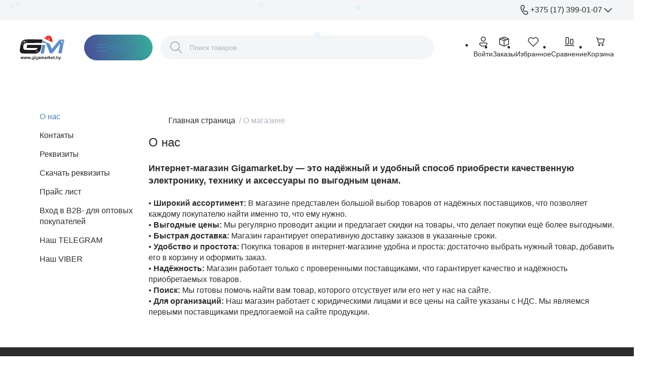

--- FILE ---
content_type: text/html; charset=UTF-8
request_url: https://gigamarket.by/about/
body_size: 102695
content:
<!DOCTYPE html>
<html lang="ru">
<head>
<!-- Google Tag Manager -->
<script>(function(w,d,s,l,i){w[l]=w[l]||[];w[l].push({'gtm.start':new Date().getTime(),event:'gtm.js'});var f=d.getElementsByTagName(s)[0],j=d.createElement(s),dl=l!='dataLayer'?'&l='+l:'';j.async=true;j.src='https://www.googletagmanager.com/gtm.js?id='+i+dl;f.parentNode.insertBefore(j,f);})(window,document,'script','dataLayer','GTM-55ZHB36M');</script>
<!-- End Google Tag Manager -->
<link rel="preload" href="/bitrix/cache/css/arturgolubev.cssinliner/v600_s2/css_united/6ef618bae9d2e2263eba43bd217eda4c.css" as="style">
  <meta name="viewport" content="width=device-width, initial-scale=1, maximum-scale=1, user-scalable=0">
  <meta http-equiv="Content-Type" content="text/html; charset=UTF-8">
  <title>Gigamarket</title>
    <link rel="shortcut icon" href="/favicon.png" type="image/png">    <meta name="robots" content="index, follow">
<meta name="keywords" content="женская одежда, мужская одежда, спортивная одежда, тапочки">
<meta name="description" content="Gigamarket.by - оптово-розничный магазин, наличный и безналичный расчет, работаем с НДС">
<script>if(!window.BX)window.BX={};if(!window.BX.message)window.BX.message=function(mess){if(typeof mess==='object'){for(let i in mess) {BX.message[i]=mess[i];} return true;}};</script>
<script>(window.BX||top.BX).message({"JS_CORE_LOADING":"Загрузка...","JS_CORE_NO_DATA":"- Нет данных -","JS_CORE_WINDOW_CLOSE":"Закрыть","JS_CORE_WINDOW_EXPAND":"Развернуть","JS_CORE_WINDOW_NARROW":"Свернуть в окно","JS_CORE_WINDOW_SAVE":"Сохранить","JS_CORE_WINDOW_CANCEL":"Отменить","JS_CORE_WINDOW_CONTINUE":"Продолжить","JS_CORE_H":"ч","JS_CORE_M":"м","JS_CORE_S":"с","JSADM_AI_HIDE_EXTRA":"Скрыть лишние","JSADM_AI_ALL_NOTIF":"Показать все","JSADM_AUTH_REQ":"Требуется авторизация!","JS_CORE_WINDOW_AUTH":"Войти","JS_CORE_IMAGE_FULL":"Полный размер"});</script>

<script src="/bitrix/js/main/core/core.js?1754513928511455"></script>

<script>BX.Runtime.registerExtension({"name":"main.core","namespace":"BX","loaded":true});</script>
<script>BX.setJSList(["\/bitrix\/js\/main\/core\/core_ajax.js","\/bitrix\/js\/main\/core\/core_promise.js","\/bitrix\/js\/main\/polyfill\/promise\/js\/promise.js","\/bitrix\/js\/main\/loadext\/loadext.js","\/bitrix\/js\/main\/loadext\/extension.js","\/bitrix\/js\/main\/polyfill\/promise\/js\/promise.js","\/bitrix\/js\/main\/polyfill\/find\/js\/find.js","\/bitrix\/js\/main\/polyfill\/includes\/js\/includes.js","\/bitrix\/js\/main\/polyfill\/matches\/js\/matches.js","\/bitrix\/js\/ui\/polyfill\/closest\/js\/closest.js","\/bitrix\/js\/main\/polyfill\/fill\/main.polyfill.fill.js","\/bitrix\/js\/main\/polyfill\/find\/js\/find.js","\/bitrix\/js\/main\/polyfill\/matches\/js\/matches.js","\/bitrix\/js\/main\/polyfill\/core\/dist\/polyfill.bundle.js","\/bitrix\/js\/main\/core\/core.js","\/bitrix\/js\/main\/polyfill\/intersectionobserver\/js\/intersectionobserver.js","\/bitrix\/js\/main\/lazyload\/dist\/lazyload.bundle.js","\/bitrix\/js\/main\/polyfill\/core\/dist\/polyfill.bundle.js","\/bitrix\/js\/main\/parambag\/dist\/parambag.bundle.js"]);
</script>
<script>BX.Runtime.registerExtension({"name":"pull.protobuf","namespace":"BX","loaded":true});</script>
<script>BX.Runtime.registerExtension({"name":"rest.client","namespace":"window","loaded":true});</script>
<script>(window.BX||top.BX).message({"pull_server_enabled":"Y","pull_config_timestamp":1763194436,"shared_worker_allowed":"Y","pull_guest_mode":"N","pull_guest_user_id":0,"pull_worker_mtime":1744953624});(window.BX||top.BX).message({"PULL_OLD_REVISION":"Для продолжения корректной работы с сайтом необходимо перезагрузить страницу."});</script>
<script>BX.Runtime.registerExtension({"name":"pull.client","namespace":"BX","loaded":true});</script>
<script>BX.Runtime.registerExtension({"name":"pull","namespace":"window","loaded":true});</script>
<script>BX.Runtime.registerExtension({"name":"fx","namespace":"window","loaded":true});</script>
<script>BX.Runtime.registerExtension({"name":"jquery","namespace":"window","loaded":true});</script>
<script>BX.Runtime.registerExtension({"name":"NSCrmHideExcessElements","namespace":"window","loaded":true});</script>
<script>BX.Runtime.registerExtension({"name":"intranet.design-tokens.bitrix24","namespace":"window","loaded":true});</script>
<script>BX.Runtime.registerExtension({"name":"ui.design-tokens","namespace":"window","loaded":true});</script>
<script>BX.Runtime.registerExtension({"name":"ui.fonts.opensans","namespace":"window","loaded":true});</script>
<script>BX.Runtime.registerExtension({"name":"main.popup","namespace":"BX.Main","loaded":true});</script>
<script>BX.Runtime.registerExtension({"name":"popup","namespace":"window","loaded":true});</script>
<script>(window.BX||top.BX).message({"NS_CUSTOM_SELECT_PRODUCT_BUTTON":"Выбрать товар","NS_CUSTOM_SELECT_PRODUCT_POPUP_TITLE":"Выбрать товар"});</script>
<script>BX.Runtime.registerExtension({"name":"NSCustomProductSelect","namespace":"window","loaded":true});</script>
<script>(window.BX||top.BX).message({"LANGUAGE_ID":"ru","FORMAT_DATE":"DD.MM.YYYY","FORMAT_DATETIME":"DD.MM.YYYY HH:MI:SS","COOKIE_PREFIX":"BITRIX_SM","SERVER_TZ_OFFSET":"0","UTF_MODE":"Y","SITE_ID":"s2","SITE_DIR":"\/","USER_ID":"","SERVER_TIME":1768530660,"USER_TZ_OFFSET":10800,"USER_TZ_AUTO":"Y","bitrix_sessid":"d674cb3ed1091475bfe2a32faaeb2be5"});</script>


<script  src="/bitrix/cache/js/s2/sotbit_b2c/kernel_main/kernel_main_v1.js?1768530603117450"></script>
<script src="/bitrix/js/pull/protobuf/protobuf.js?1595329499274055"></script>
<script src="/bitrix/js/pull/protobuf/model.js?159532949970928"></script>
<script src="/bitrix/js/rest/client/rest.client.js?161893361117414"></script>
<script src="/bitrix/js/pull/client/pull.client.js?174601944883861"></script>
<script src="/bitrix/js/main/jquery/jquery-1.12.4.min.js?165835717697163"></script>
<script src="/bitrix/js/newsite.hidecrmelements/NSCrmHideExcessElements.js?16820539861607"></script>
<script src="/bitrix/js/main/popup/dist/main.popup.bundle.js?1761774960119952"></script>
<script src="/bitrix/js/newsite.customproductselect/script.js?16820539912909"></script>
<script src="/bitrix/js/arturgolubev.cssinliner/script.js?17501958613893"></script>
<script src="/bitrix/js/arturgolubev.cssinliner/video/script.min.js?17480326733987"></script>
<script src="/bitrix/js/yandex.metrika/script.js?16913026506603"></script>
<script>BX.setJSList(["\/bitrix\/js\/main\/core\/core_fx.js","\/bitrix\/js\/main\/pageobject\/dist\/pageobject.bundle.js","\/bitrix\/js\/main\/core\/core_window.js","\/bitrix\/templates\/sotbit_b2c\/assets\/js\/common\/script.js","\/bitrix\/templates\/sotbit_b2c\/assets\/js\/common\/lazyLoad.js","\/bitrix\/templates\/sotbit_b2c\/assets\/js\/layout\/header.js","\/bitrix\/templates\/sotbit_b2c\/components\/bitrix\/main.userconsent.request\/cookies\/script.js","\/bitrix\/templates\/sotbit_b2c\/template_layouts\/header\/templates\/2\/script.js","\/bitrix\/components\/bitrix\/search.title\/script.js","\/bitrix\/templates\/sotbit_b2c\/components\/bitrix\/search.title\/header_search\/script.js","\/bitrix\/templates\/sotbit_b2c\/components\/bitrix\/sale.basket.basket.line\/.default\/script.js","\/bitrix\/templates\/sotbit_b2c\/components\/bitrix\/menu\/header_catalog_menu\/script.js","\/bitrix\/templates\/sotbit_b2c\/components\/bitrix\/menu\/header_multilevel_menu\/script.js","\/bitrix\/templates\/sotbit_b2c\/components\/bitrix\/menu\/sidebar\/script.js"]);</script>
<script>
					(function () {
						"use strict";

						var counter = function ()
						{
							var cookie = (function (name) {
								var parts = ("; " + document.cookie).split("; " + name + "=");
								if (parts.length == 2) {
									try {return JSON.parse(decodeURIComponent(parts.pop().split(";").shift()));}
									catch (e) {}
								}
							})("BITRIX_CONVERSION_CONTEXT_s2");

							if (cookie && cookie.EXPIRE >= BX.message("SERVER_TIME"))
								return;

							var request = new XMLHttpRequest();
							request.open("POST", "/bitrix/tools/conversion/ajax_counter.php", true);
							request.setRequestHeader("Content-type", "application/x-www-form-urlencoded");
							request.send(
								"SITE_ID="+encodeURIComponent("s2")+
								"&sessid="+encodeURIComponent(BX.bitrix_sessid())+
								"&HTTP_REFERER="+encodeURIComponent(document.referrer)
							);
						};

						if (window.frameRequestStart === true)
							BX.addCustomEvent("onFrameDataReceived", counter);
						else
							BX.ready(counter);
					})();
				</script>
            <script>
                window.dataLayerName = 'dataLayer';
                var dataLayerName = window.dataLayerName;
            </script>
            <!-- Yandex.Metrika counter -->
            <script>
                (function (m, e, t, r, i, k, a) {
                    m[i] = m[i] || function () {
                        (m[i].a = m[i].a || []).push(arguments)
                    };
                    m[i].l = 1 * new Date();
                    k = e.createElement(t), a = e.getElementsByTagName(t)[0], k.async = 1, k.src = r, a.parentNode.insertBefore(k, a)
                })
                (window, document, "script", "/bitrix/js/arturgolubev.cssinliner/ym/metrica.js", "ym");

                ym("67404232", "init", {
                    clickmap: true,
                    trackLinks: true,
                    accurateTrackBounce: true,
                    webvisor: true,
                    ecommerce: dataLayerName,
                    params: {
                        __ym: {
                            "ymCmsPlugin": {
                                "cms": "1c-bitrix",
                                "cmsVersion": "25.750",
                                "pluginVersion": "1.0.10",
                                'ymCmsRip': 1597463007                            }
                        }
                    }
                });

                document.addEventListener("DOMContentLoaded", function() {
                                    });

            </script>
            <!-- /Yandex.Metrika counter -->
                    <script>
            window.counters = ["67404232"];
        </script>
        
<script>BX.ready(function () {
								BX.NSCrmHideExcessElements.init();
							});</script>
<script>BX.ready(function () { BX.NSCustomProductSelect.init(); });</script>
<meta property="og:title" content="О нас"/>
                <meta property="og:type" content="Article"/>
                <meta property="og:description" content="Gigamarket.by - оптово-розничный магазин, наличный и безналичный расчет, работаем с НДС"/>
                <meta property="og:url" content="https://gigamarket.by/about/"/>
                <meta property="og:image" content="https://gigamarket.by/upload/tmp/0de/d7fi45lhgjwnf3ngwcq5peqjeb1nxtds/og.png"/>
<script>var ny_snow_speed = 2, ny_snow_hide = "";</script>
<script src="/bitrix/js/arturgolubev.newyear/snow.min.js?v=1744027314" defer></script>
<script>window[window.dataLayerName] = window[window.dataLayerName] || [];</script>




  <script>
      
      BX.ready(function() {
        BX.Sotbit.B2C.templatePath = '/bitrix/templates/sotbit_b2c';
        BX.Sotbit.B2C.loaderSvg = `<loader-element ></loader-element>`;
        BX.Sotbit.B2C.useMinOrderPrice = Boolean('1');
        BX.message({"WEB_FORM_DEFAULT_TITLE":"Веб-форма","ONE_CLICK_DEFAULT_TITLE":"Купить в 1 клик","CLIPBOARD_COPY_SUCCESS":"Скопировано","CLIPBOARD_COPY_ERROR":"Не удалось скопировать"});

        BX.namespace('BX.Sotbit.B2C.yandex');
        BX.Sotbit.B2C.yandex.counterId = '';
        BX.Sotbit.B2C.yandex.eventName = 'onYandexMetricReachGoal';
        BX.Sotbit.B2C.yandex.goals = {"ADD_TO_CART":"add_to_cart","BUY_ONE_CLICK":"buy_one_click","CONFIRM_ONE_CLICK":"confirm_one_click","PROCEED_TO_CHECKOUT":"proceed_to_checkout","COMPLETE_ORDER":"complete_order","ADD_TO_FAVORITES":"add_to_favorites","INSTALL_PWA":"install_pwa","CLICK_SOCIAL_MEDIA":"click_social_media","SUBMIT_CALLBACK_FORM":"submit_callback_form","CLICK_PHONE_HEADER":"click_phone_header","CLICK_PHONE_FOOTER":"click_phone_footer","CLICK_EMAIL_HEADER":"click_email_header","CLICK_ORDER_CALL_FORM":"click_order_call_form"};
        BX.Sotbit.B2C.yandex.trackedGoals = [];
        BX.Sotbit.B2C.yandex.trackedForms = [];

          
        BX.LazyLoad.ATTRIBUTE = 'data-lazy-load';
        BX.LazyLoad.ATTRIBUTE_CALLBACK = 'data-lazy-load-callback';
        BX.LazyLoad.ATTRIBUTE_TYPE = 'data-lazy-load-type';
        BX.LazyLoad.ATTRIBUTE_VALUE_CALLBACK = 'callback-only';
        BX.LazyLoad.LOADER_SELECTOR = 'loader-element';
      });
  </script>

  <!-- PWA -->
  <link rel="manifest" href="/app.webmanifest">
  <!-- PWA end -->

  <style>
    /*!
 * Bootstrap Utilities v5.3.2 (https://getbootstrap.com/)
 * Copyright 2011-2023 The Bootstrap Authors
 * Licensed under MIT (https://github.com/twbs/bootstrap/blob/main/LICENSE)
 */
.cursor-pointer {
  cursor: pointer !important;
}

.border-none {
  border: none;
}

.border-radius {
  border-radius: var(--border-radius);
}

.border-radius-sm {
  border-radius: var(--border-radius-sm);
}

.border-radius-lg {
  border-radius: var(--border-radius-lg);
}

.bg-primary {
  background-color: var(--primary) !important;
}

.bg-primary-transparent {
  background-color: var(--primary-light) !important;
}

.bg-primary-200 {
  background-color: var(--primary-200) !important;
}

.bg-primary-100 {
  background-color: var(--primary-100) !important;
}

.bg-secondary-700 {
  background-color: var(--secondary-700) !important;
}

.bg-secondary-600 {
  background-color: var(--secondary-600) !important;
}

.bg-secondary-500 {
  background-color: var(--secondary-500) !important;
}

.bg-secondary-300 {
  background-color: var(--secondary-300) !important;
}

.bg-secondary-200 {
  background-color: var(--secondary-200) !important;
}

.bg-dark {
  background-color: var(--dark) !important;
}

.bg-white {
  background-color: var(--white) !important;
}

.bg-success {
  background-color: var(--success) !important;
}

.bg-warning {
  background-color: var(--warning) !important;
}

.bg-error {
  background-color: var(--error) !important;
}

.bg-inherit {
  background-color: inherit !important;
}

.img-cover {
  width: 100%;
  height: 100%;
  object-fit: cover;
}

.img-contain {
  width: 100%;
  height: 100%;
  object-fit: contain;
}

.shadow {
  box-shadow: var(--shadow);
}

.word-wrap-anywhere {
  word-wrap: anywhere !important;
}

.overflow-hidden {
  overflow: hidden !important;
}

.fs-1 {
  font-size: 14px !important;
}

.fs-2 {
  font-size: 16px !important;
}

.fs-3 {
  font-size: 18px !important;
}

.fs-4 {
  font-size: 24px !important;
}

.fs-5 {
  font-size: 32px !important;
}

.white-space-nowrap {
  white-space: nowrap !important;
}

.d-inline {
  display: inline !important;
}

.d-inline-block {
  display: inline-block !important;
}

.d-block {
  display: block !important;
}

.d-grid {
  display: grid !important;
}

.d-inline-grid {
  display: inline-grid !important;
}

.d-table {
  display: table !important;
}

.d-table-row {
  display: table-row !important;
}

.d-table-cell {
  display: table-cell !important;
}

.d-flex {
  display: flex !important;
}

.d-inline-flex {
  display: inline-flex !important;
}

.d-none {
  display: none !important;
}

.position-static {
  position: static !important;
}

.position-relative {
  position: relative !important;
}

.position-absolute {
  position: absolute !important;
}

.position-fixed {
  position: fixed !important;
}

.position-sticky {
  position: -webkit-sticky !important;
  position: sticky !important;
}

.w-25 {
  width: 25% !important;
}

.w-50 {
  width: 50% !important;
}

.w-75 {
  width: 75% !important;
}

.w-100 {
  width: 100% !important;
}

.w-fit-content {
  width: fit-content !important;
}

.w-auto {
  width: auto !important;
}

.mw-100 {
  max-width: 100% !important;
}

.vw-100 {
  width: 100vw !important;
}

.min-vw-100 {
  min-width: 100vw !important;
}

.min-w-0 {
  min-width: 0 !important;
}

.h-25 {
  height: 25% !important;
}

.h-50 {
  height: 50% !important;
}

.h-75 {
  height: 75% !important;
}

.h-100 {
  height: 100% !important;
}

.h-auto {
  height: auto !important;
}

.mh-100 {
  max-height: 100% !important;
}

.vh-100 {
  height: 100vh !important;
}

.min-vh-100 {
  min-height: 100vh !important;
}

.flex-fill {
  flex: 1 1 auto !important;
}

.flex-row {
  flex-direction: row !important;
}

.flex-column {
  flex-direction: column !important;
}

.flex-row-reverse {
  flex-direction: row-reverse !important;
}

.flex-column-reverse {
  flex-direction: column-reverse !important;
}

.flex-grow-0 {
  flex-grow: 0 !important;
}

.flex-grow-1 {
  flex-grow: 1 !important;
}

.flex-shrink-0 {
  flex-shrink: 0 !important;
}

.flex-shrink-1 {
  flex-shrink: 1 !important;
}

.flex-wrap {
  flex-wrap: wrap !important;
}

.flex-nowrap {
  flex-wrap: nowrap !important;
}

.flex-wrap-reverse {
  flex-wrap: wrap-reverse !important;
}

.justify-content-start {
  justify-content: flex-start !important;
}

.justify-content-end {
  justify-content: flex-end !important;
}

.justify-content-center {
  justify-content: center !important;
}

.justify-content-between {
  justify-content: space-between !important;
}

.justify-content-around {
  justify-content: space-around !important;
}

.justify-content-evenly {
  justify-content: space-evenly !important;
}

.align-items-start {
  align-items: flex-start !important;
}

.align-items-end {
  align-items: flex-end !important;
}

.align-items-center {
  align-items: center !important;
}

.align-items-baseline {
  align-items: baseline !important;
}

.align-items-stretch {
  align-items: stretch !important;
}

.align-content-start {
  align-content: flex-start !important;
}

.align-content-end {
  align-content: flex-end !important;
}

.align-content-center {
  align-content: center !important;
}

.align-content-between {
  align-content: space-between !important;
}

.align-content-around {
  align-content: space-around !important;
}

.align-content-stretch {
  align-content: stretch !important;
}

.align-self-auto {
  align-self: auto !important;
}

.align-self-start {
  align-self: flex-start !important;
}

.align-self-end {
  align-self: flex-end !important;
}

.align-self-center {
  align-self: center !important;
}

.align-self-baseline {
  align-self: baseline !important;
}

.align-self-stretch {
  align-self: stretch !important;
}

.order-first {
  order: -1 !important;
}

.order-0 {
  order: 0 !important;
}

.order-1 {
  order: 1 !important;
}

.order-2 {
  order: 2 !important;
}

.order-3 {
  order: 3 !important;
}

.order-4 {
  order: 4 !important;
}

.order-5 {
  order: 5 !important;
}

.order-last {
  order: 6 !important;
}

.m-0 {
  margin: 0 !important;
}

.m-1 {
  margin: 2px !important;
}

.m-2 {
  margin: 4px !important;
}

.m-3 {
  margin: 8px !important;
}

.m-4 {
  margin: 16px !important;
}

.m-5 {
  margin: 24px !important;
}

.m-6 {
  margin: 32px !important;
}

.m-auto {
  margin: auto !important;
}

.mx-0 {
  margin-right: 0 !important;
  margin-left: 0 !important;
}

.mx-1 {
  margin-right: 2px !important;
  margin-left: 2px !important;
}

.mx-2 {
  margin-right: 4px !important;
  margin-left: 4px !important;
}

.mx-3 {
  margin-right: 8px !important;
  margin-left: 8px !important;
}

.mx-4 {
  margin-right: 16px !important;
  margin-left: 16px !important;
}

.mx-5 {
  margin-right: 24px !important;
  margin-left: 24px !important;
}

.mx-6 {
  margin-right: 32px !important;
  margin-left: 32px !important;
}

.mx-auto {
  margin-right: auto !important;
  margin-left: auto !important;
}

.my-0 {
  margin-top: 0 !important;
  margin-bottom: 0 !important;
}

.my-1 {
  margin-top: 2px !important;
  margin-bottom: 2px !important;
}

.my-2 {
  margin-top: 4px !important;
  margin-bottom: 4px !important;
}

.my-3 {
  margin-top: 8px !important;
  margin-bottom: 8px !important;
}

.my-4 {
  margin-top: 16px !important;
  margin-bottom: 16px !important;
}

.my-5 {
  margin-top: 24px !important;
  margin-bottom: 24px !important;
}

.my-6 {
  margin-top: 32px !important;
  margin-bottom: 32px !important;
}

.my-auto {
  margin-top: auto !important;
  margin-bottom: auto !important;
}

.mt-0 {
  margin-top: 0 !important;
}

.mt-1 {
  margin-top: 2px !important;
}

.mt-2 {
  margin-top: 4px !important;
}

.mt-3 {
  margin-top: 8px !important;
}

.mt-4 {
  margin-top: 16px !important;
}

.mt-5 {
  margin-top: 24px !important;
}

.mt-6 {
  margin-top: 32px !important;
}

.mt-auto {
  margin-top: auto !important;
}

.me-0 {
  margin-right: 0 !important;
}

.me-1 {
  margin-right: 2px !important;
}

.me-2 {
  margin-right: 4px !important;
}

.me-3 {
  margin-right: 8px !important;
}

.me-4 {
  margin-right: 16px !important;
}

.me-5 {
  margin-right: 24px !important;
}

.me-6 {
  margin-right: 32px !important;
}

.me-7 {
  margin-right: 40px !important;
}

.me-auto {
  margin-right: auto !important;
}

.mb-0 {
  margin-bottom: 0 !important;
}

.mb-1 {
  margin-bottom: 2px !important;
}

.mb-2 {
  margin-bottom: 4px !important;
}

.mb-3 {
  margin-bottom: 8px !important;
}

.mb-4 {
  margin-bottom: 16px !important;
}

.mb-5 {
  margin-bottom: 24px !important;
}

.mb-6 {
  margin-bottom: 32px !important;
}

.mb-auto {
  margin-bottom: auto !important;
}

.ms-0 {
  margin-left: 0 !important;
}

.ms-1 {
  margin-left: 2px !important;
}

.ms-2 {
  margin-left: 4px !important;
}

.ms-3 {
  margin-left: 8px !important;
}

.ms-4 {
  margin-left: 16px !important;
}

.ms-5 {
  margin-left: 24px !important;
}

.ms-6 {
  margin-left: 32px !important;
}

.ms-auto {
  margin-left: auto !important;
}

.p-0 {
  padding: 0 !important;
}

.p-1 {
  padding: 2px !important;
}

.p-2 {
  padding: 4px !important;
}

.p-3 {
  padding: 8px !important;
}

.p-4 {
  padding: 16px !important;
}

.p-5 {
  padding: 24px !important;
}

.p-6 {
  padding: 32px !important;
}

.px-0 {
  padding-right: 0 !important;
  padding-left: 0 !important;
}

.px-1 {
  padding-right: 2px !important;
  padding-left: 2px !important;
}

.px-2 {
  padding-right: 4px !important;
  padding-left: 4px !important;
}

.px-3 {
  padding-right: 8px !important;
  padding-left: 8px !important;
}

.px-4 {
  padding-right: 16px !important;
  padding-left: 16px !important;
}

.px-5 {
  padding-right: 24px !important;
  padding-left: 24px !important;
}

.px-6 {
  padding-right: 32px !important;
  padding-left: 32px !important;
}

.py-0 {
  padding-top: 0 !important;
  padding-bottom: 0 !important;
}

.py-1 {
  padding-top: 2px !important;
  padding-bottom: 2px !important;
}

.py-2 {
  padding-top: 4px !important;
  padding-bottom: 4px !important;
}

.py-3 {
  padding-top: 8px !important;
  padding-bottom: 8px !important;
}

.py-4 {
  padding-top: 16px !important;
  padding-bottom: 16px !important;
}

.py-5 {
  padding-top: 24px !important;
  padding-bottom: 24px !important;
}

.py-6 {
  padding-top: 32px !important;
  padding-bottom: 32px !important;
}

.pt-0 {
  padding-top: 0 !important;
}

.pt-1 {
  padding-top: 2px !important;
}

.pt-2 {
  padding-top: 4px !important;
}

.pt-3 {
  padding-top: 8px !important;
}

.pt-4 {
  padding-top: 16px !important;
}

.pt-5 {
  padding-top: 24px !important;
}

.pt-6 {
  padding-top: 32px !important;
}

.pe-0 {
  padding-right: 0 !important;
}

.pe-1 {
  padding-right: 2px !important;
}

.pe-2 {
  padding-right: 4px !important;
}

.pe-3 {
  padding-right: 8px !important;
}

.pe-4 {
  padding-right: 16px !important;
}

.pe-5 {
  padding-right: 24px !important;
}

.pe-6 {
  padding-right: 32px !important;
}

.pb-0 {
  padding-bottom: 0 !important;
}

.pb-1 {
  padding-bottom: 2px !important;
}

.pb-2 {
  padding-bottom: 4px !important;
}

.pb-3 {
  padding-bottom: 8px !important;
}

.pb-4 {
  padding-bottom: 16px !important;
}

.pb-5 {
  padding-bottom: 24px !important;
}

.pb-6 {
  padding-bottom: 32px !important;
}

.ps-0 {
  padding-left: 0 !important;
}

.ps-1 {
  padding-left: 2px !important;
}

.ps-2 {
  padding-left: 4px !important;
}

.ps-3 {
  padding-left: 8px !important;
}

.ps-4 {
  padding-left: 16px !important;
}

.ps-5 {
  padding-left: 24px !important;
}

.ps-6 {
  padding-left: 32px !important;
}

.gap-0 {
  gap: 0 !important;
}

.gap-1 {
  gap: 2px !important;
}

.gap-2 {
  gap: 4px !important;
}

.gap-3 {
  gap: 8px !important;
}

.gap-4 {
  gap: 16px !important;
}

.gap-5 {
  gap: 24px !important;
}

.gap-6 {
  gap: 32px !important;
}

.row-gap-0 {
  row-gap: 0 !important;
}

.row-gap-1 {
  row-gap: 2px !important;
}

.row-gap-2 {
  row-gap: 4px !important;
}

.row-gap-3 {
  row-gap: 8px !important;
}

.row-gap-4 {
  row-gap: 16px !important;
}

.row-gap-5 {
  row-gap: 24px !important;
}

.row-gap-6 {
  row-gap: 32px !important;
}

.column-gap-0 {
  -moz-column-gap: 0 !important;
  column-gap: 0 !important;
}

.column-gap-1 {
  -moz-column-gap: 2px !important;
  column-gap: 2px !important;
}

.column-gap-2 {
  -moz-column-gap: 4px !important;
  column-gap: 4px !important;
}

.column-gap-3 {
  -moz-column-gap: 8px !important;
  column-gap: 8px !important;
}

.column-gap-4 {
  -moz-column-gap: 16px !important;
  column-gap: 16px !important;
}

.column-gap-5 {
  -moz-column-gap: 24px !important;
  column-gap: 24px !important;
}

.column-gap-6 {
  -moz-column-gap: 32px !important;
  column-gap: 32px !important;
}

.fw-lighter {
  font-weight: lighter !important;
}

.fw-light {
  font-weight: 300 !important;
}

.fw-normal {
  font-weight: 400 !important;
}

.fw-medium {
  font-weight: 500 !important;
}

.fw-semibold {
  font-weight: 600 !important;
}

.fw-bold {
  font-weight: 700 !important;
}

.fw-extrabold {
  font-weight: 800 !important;
}

.text-start {
  text-align: left !important;
}

.text-end {
  text-align: right !important;
}

.text-center {
  text-align: center !important;
}

.text-line-through {
  text-decoration: line-through !important;
}

.text-underline {
  text-decoration: underline !important;
}

.text-primary {
  color: var(--primary);
}

.text-primary-transparent {
  color: var(--primary-light);
}

.text-primary-200 {
  color: var(--primary-200);
}

.text-primary-100 {
  color: var(--primary-100);
}

.text-secondary-700 {
  color: var(--secondary-700);
}

.text-secondary-600 {
  color: var(--secondary-600);
}

.text-secondary-500 {
  color: var(--secondary-500);
}

.text-secondary-300 {
  color: var(--secondary-300);
}

.text-secondary-200 {
  color: var(--secondary-200);
}

.text-dark {
  color: var(--dark);
}

.text-white {
  color: var(--white);
}

.text-success {
  color: var(--success);
}

.text-warning {
  color: var(--warning);
}

.text-error {
  color: var(--error);
}

.text-inherit {
  color: inherit;
}

.line-clamp-2 {
  display: -webkit-box;
  -webkit-line-clamp: 2;
  -webkit-box-orient: vertical;
  overflow: hidden;
}

@media (max-width: 1440px) {
  .d-xl-inline {
    display: inline !important;
  }
  .d-xl-inline-block {
    display: inline-block !important;
  }
  .d-xl-block {
    display: block !important;
  }
  .d-xl-grid {
    display: grid !important;
  }
  .d-xl-inline-grid {
    display: inline-grid !important;
  }
  .d-xl-table {
    display: table !important;
  }
  .d-xl-table-row {
    display: table-row !important;
  }
  .d-xl-table-cell {
    display: table-cell !important;
  }
  .d-xl-flex {
    display: flex !important;
  }
  .d-xl-inline-flex {
    display: inline-flex !important;
  }
  .d-xl-none {
    display: none !important;
  }
  .flex-xl-fill {
    flex: 1 1 auto !important;
  }
  .flex-xl-row {
    flex-direction: row !important;
  }
  .flex-xl-column {
    flex-direction: column !important;
  }
  .flex-xl-row-reverse {
    flex-direction: row-reverse !important;
  }
  .flex-xl-column-reverse {
    flex-direction: column-reverse !important;
  }
  .flex-xl-grow-0 {
    flex-grow: 0 !important;
  }
  .flex-xl-grow-1 {
    flex-grow: 1 !important;
  }
  .flex-xl-shrink-0 {
    flex-shrink: 0 !important;
  }
  .flex-xl-shrink-1 {
    flex-shrink: 1 !important;
  }
  .flex-xl-wrap {
    flex-wrap: wrap !important;
  }
  .flex-xl-nowrap {
    flex-wrap: nowrap !important;
  }
  .flex-xl-wrap-reverse {
    flex-wrap: wrap-reverse !important;
  }
  .justify-content-xl-start {
    justify-content: flex-start !important;
  }
  .justify-content-xl-end {
    justify-content: flex-end !important;
  }
  .justify-content-xl-center {
    justify-content: center !important;
  }
  .justify-content-xl-between {
    justify-content: space-between !important;
  }
  .justify-content-xl-around {
    justify-content: space-around !important;
  }
  .justify-content-xl-evenly {
    justify-content: space-evenly !important;
  }
  .align-items-xl-start {
    align-items: flex-start !important;
  }
  .align-items-xl-end {
    align-items: flex-end !important;
  }
  .align-items-xl-center {
    align-items: center !important;
  }
  .align-items-xl-baseline {
    align-items: baseline !important;
  }
  .align-items-xl-stretch {
    align-items: stretch !important;
  }
  .align-content-xl-start {
    align-content: flex-start !important;
  }
  .align-content-xl-end {
    align-content: flex-end !important;
  }
  .align-content-xl-center {
    align-content: center !important;
  }
  .align-content-xl-between {
    align-content: space-between !important;
  }
  .align-content-xl-around {
    align-content: space-around !important;
  }
  .align-content-xl-stretch {
    align-content: stretch !important;
  }
  .align-self-xl-auto {
    align-self: auto !important;
  }
  .align-self-xl-start {
    align-self: flex-start !important;
  }
  .align-self-xl-end {
    align-self: flex-end !important;
  }
  .align-self-xl-center {
    align-self: center !important;
  }
  .align-self-xl-baseline {
    align-self: baseline !important;
  }
  .align-self-xl-stretch {
    align-self: stretch !important;
  }
  .order-xl-first {
    order: -1 !important;
  }
  .order-xl-0 {
    order: 0 !important;
  }
  .order-xl-1 {
    order: 1 !important;
  }
  .order-xl-2 {
    order: 2 !important;
  }
  .order-xl-3 {
    order: 3 !important;
  }
  .order-xl-4 {
    order: 4 !important;
  }
  .order-xl-5 {
    order: 5 !important;
  }
  .order-xl-last {
    order: 6 !important;
  }
  .m-xl-0 {
    margin: 0 !important;
  }
  .m-xl-1 {
    margin: 2px !important;
  }
  .m-xl-2 {
    margin: 4px !important;
  }
  .m-xl-3 {
    margin: 8px !important;
  }
  .m-xl-4 {
    margin: 16px !important;
  }
  .m-xl-5 {
    margin: 24px !important;
  }
  .m-xl-6 {
    margin: 32px !important;
  }
  .m-xl-auto {
    margin: auto !important;
  }
  .mx-xl-0 {
    margin-right: 0 !important;
    margin-left: 0 !important;
  }
  .mx-xl-1 {
    margin-right: 2px !important;
    margin-left: 2px !important;
  }
  .mx-xl-2 {
    margin-right: 4px !important;
    margin-left: 4px !important;
  }
  .mx-xl-3 {
    margin-right: 8px !important;
    margin-left: 8px !important;
  }
  .mx-xl-4 {
    margin-right: 16px !important;
    margin-left: 16px !important;
  }
  .mx-xl-5 {
    margin-right: 24px !important;
    margin-left: 24px !important;
  }
  .mx-xl-6 {
    margin-right: 32px !important;
    margin-left: 32px !important;
  }
  .mx-xl-auto {
    margin-right: auto !important;
    margin-left: auto !important;
  }
  .my-xl-0 {
    margin-top: 0 !important;
    margin-bottom: 0 !important;
  }
  .my-xl-1 {
    margin-top: 2px !important;
    margin-bottom: 2px !important;
  }
  .my-xl-2 {
    margin-top: 4px !important;
    margin-bottom: 4px !important;
  }
  .my-xl-3 {
    margin-top: 8px !important;
    margin-bottom: 8px !important;
  }
  .my-xl-4 {
    margin-top: 16px !important;
    margin-bottom: 16px !important;
  }
  .my-xl-5 {
    margin-top: 24px !important;
    margin-bottom: 24px !important;
  }
  .my-xl-6 {
    margin-top: 32px !important;
    margin-bottom: 32px !important;
  }
  .my-xl-auto {
    margin-top: auto !important;
    margin-bottom: auto !important;
  }
  .mt-xl-0 {
    margin-top: 0 !important;
  }
  .mt-xl-1 {
    margin-top: 2px !important;
  }
  .mt-xl-2 {
    margin-top: 4px !important;
  }
  .mt-xl-3 {
    margin-top: 8px !important;
  }
  .mt-xl-4 {
    margin-top: 16px !important;
  }
  .mt-xl-5 {
    margin-top: 24px !important;
  }
  .mt-xl-6 {
    margin-top: 32px !important;
  }
  .mt-xl-auto {
    margin-top: auto !important;
  }
  .me-xl-0 {
    margin-right: 0 !important;
  }
  .me-xl-1 {
    margin-right: 2px !important;
  }
  .me-xl-2 {
    margin-right: 4px !important;
  }
  .me-xl-3 {
    margin-right: 8px !important;
  }
  .me-xl-4 {
    margin-right: 16px !important;
  }
  .me-xl-5 {
    margin-right: 24px !important;
  }
  .me-xl-6 {
    margin-right: 32px !important;
  }
  .me-xl-auto {
    margin-right: auto !important;
  }
  .mb-xl-0 {
    margin-bottom: 0 !important;
  }
  .mb-xl-1 {
    margin-bottom: 2px !important;
  }
  .mb-xl-2 {
    margin-bottom: 4px !important;
  }
  .mb-xl-3 {
    margin-bottom: 8px !important;
  }
  .mb-xl-4 {
    margin-bottom: 16px !important;
  }
  .mb-xl-5 {
    margin-bottom: 24px !important;
  }
  .mb-xl-6 {
    margin-bottom: 32px !important;
  }
  .mb-xl-auto {
    margin-bottom: auto !important;
  }
  .ms-xl-0 {
    margin-left: 0 !important;
  }
  .ms-xl-1 {
    margin-left: 2px !important;
  }
  .ms-xl-2 {
    margin-left: 4px !important;
  }
  .ms-xl-3 {
    margin-left: 8px !important;
  }
  .ms-xl-4 {
    margin-left: 16px !important;
  }
  .ms-xl-5 {
    margin-left: 24px !important;
  }
  .ms-xl-6 {
    margin-left: 32px !important;
  }
  .ms-xl-auto {
    margin-left: auto !important;
  }
  .p-xl-0 {
    padding: 0 !important;
  }
  .p-xl-1 {
    padding: 2px !important;
  }
  .p-xl-2 {
    padding: 4px !important;
  }
  .p-xl-3 {
    padding: 8px !important;
  }
  .p-xl-4 {
    padding: 16px !important;
  }
  .p-xl-5 {
    padding: 24px !important;
  }
  .p-xl-6 {
    padding: 32px !important;
  }
  .px-xl-0 {
    padding-right: 0 !important;
    padding-left: 0 !important;
  }
  .px-xl-1 {
    padding-right: 2px !important;
    padding-left: 2px !important;
  }
  .px-xl-2 {
    padding-right: 4px !important;
    padding-left: 4px !important;
  }
  .px-xl-3 {
    padding-right: 8px !important;
    padding-left: 8px !important;
  }
  .px-xl-4 {
    padding-right: 16px !important;
    padding-left: 16px !important;
  }
  .px-xl-5 {
    padding-right: 24px !important;
    padding-left: 24px !important;
  }
  .px-xl-6 {
    padding-right: 32px !important;
    padding-left: 32px !important;
  }
  .py-xl-0 {
    padding-top: 0 !important;
    padding-bottom: 0 !important;
  }
  .py-xl-1 {
    padding-top: 2px !important;
    padding-bottom: 2px !important;
  }
  .py-xl-2 {
    padding-top: 4px !important;
    padding-bottom: 4px !important;
  }
  .py-xl-3 {
    padding-top: 8px !important;
    padding-bottom: 8px !important;
  }
  .py-xl-4 {
    padding-top: 16px !important;
    padding-bottom: 16px !important;
  }
  .py-xl-5 {
    padding-top: 24px !important;
    padding-bottom: 24px !important;
  }
  .py-xl-6 {
    padding-top: 32px !important;
    padding-bottom: 32px !important;
  }
  .pt-xl-0 {
    padding-top: 0 !important;
  }
  .pt-xl-1 {
    padding-top: 2px !important;
  }
  .pt-xl-2 {
    padding-top: 4px !important;
  }
  .pt-xl-3 {
    padding-top: 8px !important;
  }
  .pt-xl-4 {
    padding-top: 16px !important;
  }
  .pt-xl-5 {
    padding-top: 24px !important;
  }
  .pt-xl-6 {
    padding-top: 32px !important;
  }
  .pe-xl-0 {
    padding-right: 0 !important;
  }
  .pe-xl-1 {
    padding-right: 2px !important;
  }
  .pe-xl-2 {
    padding-right: 4px !important;
  }
  .pe-xl-3 {
    padding-right: 8px !important;
  }
  .pe-xl-4 {
    padding-right: 16px !important;
  }
  .pe-xl-5 {
    padding-right: 24px !important;
  }
  .pe-xl-6 {
    padding-right: 32px !important;
  }
  .pb-xl-0 {
    padding-bottom: 0 !important;
  }
  .pb-xl-1 {
    padding-bottom: 2px !important;
  }
  .pb-xl-2 {
    padding-bottom: 4px !important;
  }
  .pb-xl-3 {
    padding-bottom: 8px !important;
  }
  .pb-xl-4 {
    padding-bottom: 16px !important;
  }
  .pb-xl-5 {
    padding-bottom: 24px !important;
  }
  .pb-xl-6 {
    padding-bottom: 32px !important;
  }
  .ps-xl-0 {
    padding-left: 0 !important;
  }
  .ps-xl-1 {
    padding-left: 2px !important;
  }
  .ps-xl-2 {
    padding-left: 4px !important;
  }
  .ps-xl-3 {
    padding-left: 8px !important;
  }
  .ps-xl-4 {
    padding-left: 16px !important;
  }
  .ps-xl-5 {
    padding-left: 24px !important;
  }
  .ps-xl-6 {
    padding-left: 32px !important;
  }
  .gap-xl-0 {
    gap: 0 !important;
  }
  .gap-xl-1 {
    gap: 2px !important;
  }
  .gap-xl-2 {
    gap: 4px !important;
  }
  .gap-xl-3 {
    gap: 8px !important;
  }
  .gap-xl-4 {
    gap: 16px !important;
  }
  .gap-xl-5 {
    gap: 24px !important;
  }
  .gap-xl-6 {
    gap: 32px !important;
  }
  .row-gap-xl-0 {
    row-gap: 0 !important;
  }
  .row-gap-xl-1 {
    row-gap: 2px !important;
  }
  .row-gap-xl-2 {
    row-gap: 4px !important;
  }
  .row-gap-xl-3 {
    row-gap: 8px !important;
  }
  .row-gap-xl-4 {
    row-gap: 16px !important;
  }
  .row-gap-xl-5 {
    row-gap: 24px !important;
  }
  .row-gap-xl-6 {
    row-gap: 32px !important;
  }
  .column-gap-xl-0 {
    -moz-column-gap: 0 !important;
    column-gap: 0 !important;
  }
  .column-gap-xl-1 {
    -moz-column-gap: 2px !important;
    column-gap: 2px !important;
  }
  .column-gap-xl-2 {
    -moz-column-gap: 4px !important;
    column-gap: 4px !important;
  }
  .column-gap-xl-3 {
    -moz-column-gap: 8px !important;
    column-gap: 8px !important;
  }
  .column-gap-xl-4 {
    -moz-column-gap: 16px !important;
    column-gap: 16px !important;
  }
  .column-gap-xl-5 {
    -moz-column-gap: 24px !important;
    column-gap: 24px !important;
  }
  .column-gap-xl-6 {
    -moz-column-gap: 32px !important;
    column-gap: 32px !important;
  }
  .text-xl-start {
    text-align: left !important;
  }
  .text-xl-end {
    text-align: right !important;
  }
  .text-xl-center {
    text-align: center !important;
  }
}
@media (max-width: 1024px) {
  .d-lg-inline {
    display: inline !important;
  }
  .d-lg-inline-block {
    display: inline-block !important;
  }
  .d-lg-block {
    display: block !important;
  }
  .d-lg-grid {
    display: grid !important;
  }
  .d-lg-inline-grid {
    display: inline-grid !important;
  }
  .d-lg-table {
    display: table !important;
  }
  .d-lg-table-row {
    display: table-row !important;
  }
  .d-lg-table-cell {
    display: table-cell !important;
  }
  .d-lg-flex {
    display: flex !important;
  }
  .d-lg-inline-flex {
    display: inline-flex !important;
  }
  .d-lg-none {
    display: none !important;
  }
  .flex-lg-fill {
    flex: 1 1 auto !important;
  }
  .flex-lg-row {
    flex-direction: row !important;
  }
  .flex-lg-column {
    flex-direction: column !important;
  }
  .flex-lg-row-reverse {
    flex-direction: row-reverse !important;
  }
  .flex-lg-column-reverse {
    flex-direction: column-reverse !important;
  }
  .flex-lg-grow-0 {
    flex-grow: 0 !important;
  }
  .flex-lg-grow-1 {
    flex-grow: 1 !important;
  }
  .flex-lg-shrink-0 {
    flex-shrink: 0 !important;
  }
  .flex-lg-shrink-1 {
    flex-shrink: 1 !important;
  }
  .flex-lg-wrap {
    flex-wrap: wrap !important;
  }
  .flex-lg-nowrap {
    flex-wrap: nowrap !important;
  }
  .flex-lg-wrap-reverse {
    flex-wrap: wrap-reverse !important;
  }
  .justify-content-lg-start {
    justify-content: flex-start !important;
  }
  .justify-content-lg-end {
    justify-content: flex-end !important;
  }
  .justify-content-lg-center {
    justify-content: center !important;
  }
  .justify-content-lg-between {
    justify-content: space-between !important;
  }
  .justify-content-lg-around {
    justify-content: space-around !important;
  }
  .justify-content-lg-evenly {
    justify-content: space-evenly !important;
  }
  .align-items-lg-start {
    align-items: flex-start !important;
  }
  .align-items-lg-end {
    align-items: flex-end !important;
  }
  .align-items-lg-center {
    align-items: center !important;
  }
  .align-items-lg-baseline {
    align-items: baseline !important;
  }
  .align-items-lg-stretch {
    align-items: stretch !important;
  }
  .align-content-lg-start {
    align-content: flex-start !important;
  }
  .align-content-lg-end {
    align-content: flex-end !important;
  }
  .align-content-lg-center {
    align-content: center !important;
  }
  .align-content-lg-between {
    align-content: space-between !important;
  }
  .align-content-lg-around {
    align-content: space-around !important;
  }
  .align-content-lg-stretch {
    align-content: stretch !important;
  }
  .align-self-lg-auto {
    align-self: auto !important;
  }
  .align-self-lg-start {
    align-self: flex-start !important;
  }
  .align-self-lg-end {
    align-self: flex-end !important;
  }
  .align-self-lg-center {
    align-self: center !important;
  }
  .align-self-lg-baseline {
    align-self: baseline !important;
  }
  .align-self-lg-stretch {
    align-self: stretch !important;
  }
  .order-lg-first {
    order: -1 !important;
  }
  .order-lg-0 {
    order: 0 !important;
  }
  .order-lg-1 {
    order: 1 !important;
  }
  .order-lg-2 {
    order: 2 !important;
  }
  .order-lg-3 {
    order: 3 !important;
  }
  .order-lg-4 {
    order: 4 !important;
  }
  .order-lg-5 {
    order: 5 !important;
  }
  .order-lg-last {
    order: 6 !important;
  }
  .m-lg-0 {
    margin: 0 !important;
  }
  .m-lg-1 {
    margin: 2px !important;
  }
  .m-lg-2 {
    margin: 4px !important;
  }
  .m-lg-3 {
    margin: 8px !important;
  }
  .m-lg-4 {
    margin: 16px !important;
  }
  .m-lg-5 {
    margin: 24px !important;
  }
  .m-lg-6 {
    margin: 32px !important;
  }
  .m-lg-auto {
    margin: auto !important;
  }
  .mx-lg-0 {
    margin-right: 0 !important;
    margin-left: 0 !important;
  }
  .mx-lg-1 {
    margin-right: 2px !important;
    margin-left: 2px !important;
  }
  .mx-lg-2 {
    margin-right: 4px !important;
    margin-left: 4px !important;
  }
  .mx-lg-3 {
    margin-right: 8px !important;
    margin-left: 8px !important;
  }
  .mx-lg-4 {
    margin-right: 16px !important;
    margin-left: 16px !important;
  }
  .mx-lg-5 {
    margin-right: 24px !important;
    margin-left: 24px !important;
  }
  .mx-lg-6 {
    margin-right: 32px !important;
    margin-left: 32px !important;
  }
  .mx-lg-auto {
    margin-right: auto !important;
    margin-left: auto !important;
  }
  .my-lg-0 {
    margin-top: 0 !important;
    margin-bottom: 0 !important;
  }
  .my-lg-1 {
    margin-top: 2px !important;
    margin-bottom: 2px !important;
  }
  .my-lg-2 {
    margin-top: 4px !important;
    margin-bottom: 4px !important;
  }
  .my-lg-3 {
    margin-top: 8px !important;
    margin-bottom: 8px !important;
  }
  .my-lg-4 {
    margin-top: 16px !important;
    margin-bottom: 16px !important;
  }
  .my-lg-5 {
    margin-top: 24px !important;
    margin-bottom: 24px !important;
  }
  .my-lg-6 {
    margin-top: 32px !important;
    margin-bottom: 32px !important;
  }
  .my-lg-auto {
    margin-top: auto !important;
    margin-bottom: auto !important;
  }
  .mt-lg-0 {
    margin-top: 0 !important;
  }
  .mt-lg-1 {
    margin-top: 2px !important;
  }
  .mt-lg-2 {
    margin-top: 4px !important;
  }
  .mt-lg-3 {
    margin-top: 8px !important;
  }
  .mt-lg-4 {
    margin-top: 16px !important;
  }
  .mt-lg-5 {
    margin-top: 24px !important;
  }
  .mt-lg-6 {
    margin-top: 32px !important;
  }
  .mt-lg-auto {
    margin-top: auto !important;
  }
  .me-lg-0 {
    margin-right: 0 !important;
  }
  .me-lg-1 {
    margin-right: 2px !important;
  }
  .me-lg-2 {
    margin-right: 4px !important;
  }
  .me-lg-3 {
    margin-right: 8px !important;
  }
  .me-lg-4 {
    margin-right: 16px !important;
  }
  .me-lg-5 {
    margin-right: 24px !important;
  }
  .me-lg-6 {
    margin-right: 32px !important;
  }
  .me-lg-auto {
    margin-right: auto !important;
  }
  .mb-lg-0 {
    margin-bottom: 0 !important;
  }
  .mb-lg-1 {
    margin-bottom: 2px !important;
  }
  .mb-lg-2 {
    margin-bottom: 4px !important;
  }
  .mb-lg-3 {
    margin-bottom: 8px !important;
  }
  .mb-lg-4 {
    margin-bottom: 16px !important;
  }
  .mb-lg-5 {
    margin-bottom: 24px !important;
  }
  .mb-lg-6 {
    margin-bottom: 32px !important;
  }
  .mb-lg-auto {
    margin-bottom: auto !important;
  }
  .ms-lg-0 {
    margin-left: 0 !important;
  }
  .ms-lg-1 {
    margin-left: 2px !important;
  }
  .ms-lg-2 {
    margin-left: 4px !important;
  }
  .ms-lg-3 {
    margin-left: 8px !important;
  }
  .ms-lg-4 {
    margin-left: 16px !important;
  }
  .ms-lg-5 {
    margin-left: 24px !important;
  }
  .ms-lg-6 {
    margin-left: 32px !important;
  }
  .ms-lg-auto {
    margin-left: auto !important;
  }
  .p-lg-0 {
    padding: 0 !important;
  }
  .p-lg-1 {
    padding: 2px !important;
  }
  .p-lg-2 {
    padding: 4px !important;
  }
  .p-lg-3 {
    padding: 8px !important;
  }
  .p-lg-4 {
    padding: 16px !important;
  }
  .p-lg-5 {
    padding: 24px !important;
  }
  .p-lg-6 {
    padding: 32px !important;
  }
  .px-lg-0 {
    padding-right: 0 !important;
    padding-left: 0 !important;
  }
  .px-lg-1 {
    padding-right: 2px !important;
    padding-left: 2px !important;
  }
  .px-lg-2 {
    padding-right: 4px !important;
    padding-left: 4px !important;
  }
  .px-lg-3 {
    padding-right: 8px !important;
    padding-left: 8px !important;
  }
  .px-lg-4 {
    padding-right: 16px !important;
    padding-left: 16px !important;
  }
  .px-lg-5 {
    padding-right: 24px !important;
    padding-left: 24px !important;
  }
  .px-lg-6 {
    padding-right: 32px !important;
    padding-left: 32px !important;
  }
  .py-lg-0 {
    padding-top: 0 !important;
    padding-bottom: 0 !important;
  }
  .py-lg-1 {
    padding-top: 2px !important;
    padding-bottom: 2px !important;
  }
  .py-lg-2 {
    padding-top: 4px !important;
    padding-bottom: 4px !important;
  }
  .py-lg-3 {
    padding-top: 8px !important;
    padding-bottom: 8px !important;
  }
  .py-lg-4 {
    padding-top: 16px !important;
    padding-bottom: 16px !important;
  }
  .py-lg-5 {
    padding-top: 24px !important;
    padding-bottom: 24px !important;
  }
  .py-lg-6 {
    padding-top: 32px !important;
    padding-bottom: 32px !important;
  }
  .pt-lg-0 {
    padding-top: 0 !important;
  }
  .pt-lg-1 {
    padding-top: 2px !important;
  }
  .pt-lg-2 {
    padding-top: 4px !important;
  }
  .pt-lg-3 {
    padding-top: 8px !important;
  }
  .pt-lg-4 {
    padding-top: 16px !important;
  }
  .pt-lg-5 {
    padding-top: 24px !important;
  }
  .pt-lg-6 {
    padding-top: 32px !important;
  }
  .pe-lg-0 {
    padding-right: 0 !important;
  }
  .pe-lg-1 {
    padding-right: 2px !important;
  }
  .pe-lg-2 {
    padding-right: 4px !important;
  }
  .pe-lg-3 {
    padding-right: 8px !important;
  }
  .pe-lg-4 {
    padding-right: 16px !important;
  }
  .pe-lg-5 {
    padding-right: 24px !important;
  }
  .pe-lg-6 {
    padding-right: 32px !important;
  }
  .pb-lg-0 {
    padding-bottom: 0 !important;
  }
  .pb-lg-1 {
    padding-bottom: 2px !important;
  }
  .pb-lg-2 {
    padding-bottom: 4px !important;
  }
  .pb-lg-3 {
    padding-bottom: 8px !important;
  }
  .pb-lg-4 {
    padding-bottom: 16px !important;
  }
  .pb-lg-5 {
    padding-bottom: 24px !important;
  }
  .pb-lg-6 {
    padding-bottom: 32px !important;
  }
  .ps-lg-0 {
    padding-left: 0 !important;
  }
  .ps-lg-1 {
    padding-left: 2px !important;
  }
  .ps-lg-2 {
    padding-left: 4px !important;
  }
  .ps-lg-3 {
    padding-left: 8px !important;
  }
  .ps-lg-4 {
    padding-left: 16px !important;
  }
  .ps-lg-5 {
    padding-left: 24px !important;
  }
  .ps-lg-6 {
    padding-left: 32px !important;
  }
  .gap-lg-0 {
    gap: 0 !important;
  }
  .gap-lg-1 {
    gap: 2px !important;
  }
  .gap-lg-2 {
    gap: 4px !important;
  }
  .gap-lg-3 {
    gap: 8px !important;
  }
  .gap-lg-4 {
    gap: 16px !important;
  }
  .gap-lg-5 {
    gap: 24px !important;
  }
  .gap-lg-6 {
    gap: 32px !important;
  }
  .row-gap-lg-0 {
    row-gap: 0 !important;
  }
  .row-gap-lg-1 {
    row-gap: 2px !important;
  }
  .row-gap-lg-2 {
    row-gap: 4px !important;
  }
  .row-gap-lg-3 {
    row-gap: 8px !important;
  }
  .row-gap-lg-4 {
    row-gap: 16px !important;
  }
  .row-gap-lg-5 {
    row-gap: 24px !important;
  }
  .row-gap-lg-6 {
    row-gap: 32px !important;
  }
  .column-gap-lg-0 {
    -moz-column-gap: 0 !important;
    column-gap: 0 !important;
  }
  .column-gap-lg-1 {
    -moz-column-gap: 2px !important;
    column-gap: 2px !important;
  }
  .column-gap-lg-2 {
    -moz-column-gap: 4px !important;
    column-gap: 4px !important;
  }
  .column-gap-lg-3 {
    -moz-column-gap: 8px !important;
    column-gap: 8px !important;
  }
  .column-gap-lg-4 {
    -moz-column-gap: 16px !important;
    column-gap: 16px !important;
  }
  .column-gap-lg-5 {
    -moz-column-gap: 24px !important;
    column-gap: 24px !important;
  }
  .column-gap-lg-6 {
    -moz-column-gap: 32px !important;
    column-gap: 32px !important;
  }
  .text-lg-start {
    text-align: left !important;
  }
  .text-lg-end {
    text-align: right !important;
  }
  .text-lg-center {
    text-align: center !important;
  }
}
@media (max-width: 768px) {
  .d-md-inline {
    display: inline !important;
  }
  .d-md-inline-block {
    display: inline-block !important;
  }
  .d-md-block {
    display: block !important;
  }
  .d-md-grid {
    display: grid !important;
  }
  .d-md-inline-grid {
    display: inline-grid !important;
  }
  .d-md-table {
    display: table !important;
  }
  .d-md-table-row {
    display: table-row !important;
  }
  .d-md-table-cell {
    display: table-cell !important;
  }
  .d-md-flex {
    display: flex !important;
  }
  .d-md-inline-flex {
    display: inline-flex !important;
  }
  .d-md-none {
    display: none !important;
  }
  .flex-md-fill {
    flex: 1 1 auto !important;
  }
  .flex-md-row {
    flex-direction: row !important;
  }
  .flex-md-column {
    flex-direction: column !important;
  }
  .flex-md-row-reverse {
    flex-direction: row-reverse !important;
  }
  .flex-md-column-reverse {
    flex-direction: column-reverse !important;
  }
  .flex-md-grow-0 {
    flex-grow: 0 !important;
  }
  .flex-md-grow-1 {
    flex-grow: 1 !important;
  }
  .flex-md-shrink-0 {
    flex-shrink: 0 !important;
  }
  .flex-md-shrink-1 {
    flex-shrink: 1 !important;
  }
  .flex-md-wrap {
    flex-wrap: wrap !important;
  }
  .flex-md-nowrap {
    flex-wrap: nowrap !important;
  }
  .flex-md-wrap-reverse {
    flex-wrap: wrap-reverse !important;
  }
  .justify-content-md-start {
    justify-content: flex-start !important;
  }
  .justify-content-md-end {
    justify-content: flex-end !important;
  }
  .justify-content-md-center {
    justify-content: center !important;
  }
  .justify-content-md-between {
    justify-content: space-between !important;
  }
  .justify-content-md-around {
    justify-content: space-around !important;
  }
  .justify-content-md-evenly {
    justify-content: space-evenly !important;
  }
  .align-items-md-start {
    align-items: flex-start !important;
  }
  .align-items-md-end {
    align-items: flex-end !important;
  }
  .align-items-md-center {
    align-items: center !important;
  }
  .align-items-md-baseline {
    align-items: baseline !important;
  }
  .align-items-md-stretch {
    align-items: stretch !important;
  }
  .align-content-md-start {
    align-content: flex-start !important;
  }
  .align-content-md-end {
    align-content: flex-end !important;
  }
  .align-content-md-center {
    align-content: center !important;
  }
  .align-content-md-between {
    align-content: space-between !important;
  }
  .align-content-md-around {
    align-content: space-around !important;
  }
  .align-content-md-stretch {
    align-content: stretch !important;
  }
  .align-self-md-auto {
    align-self: auto !important;
  }
  .align-self-md-start {
    align-self: flex-start !important;
  }
  .align-self-md-end {
    align-self: flex-end !important;
  }
  .align-self-md-center {
    align-self: center !important;
  }
  .align-self-md-baseline {
    align-self: baseline !important;
  }
  .align-self-md-stretch {
    align-self: stretch !important;
  }
  .order-md-first {
    order: -1 !important;
  }
  .order-md-0 {
    order: 0 !important;
  }
  .order-md-1 {
    order: 1 !important;
  }
  .order-md-2 {
    order: 2 !important;
  }
  .order-md-3 {
    order: 3 !important;
  }
  .order-md-4 {
    order: 4 !important;
  }
  .order-md-5 {
    order: 5 !important;
  }
  .order-md-last {
    order: 6 !important;
  }
  .m-md-0 {
    margin: 0 !important;
  }
  .m-md-1 {
    margin: 2px !important;
  }
  .m-md-2 {
    margin: 4px !important;
  }
  .m-md-3 {
    margin: 8px !important;
  }
  .m-md-4 {
    margin: 16px !important;
  }
  .m-md-5 {
    margin: 24px !important;
  }
  .m-md-6 {
    margin: 32px !important;
  }
  .m-md-auto {
    margin: auto !important;
  }
  .mx-md-0 {
    margin-right: 0 !important;
    margin-left: 0 !important;
  }
  .mx-md-1 {
    margin-right: 2px !important;
    margin-left: 2px !important;
  }
  .mx-md-2 {
    margin-right: 4px !important;
    margin-left: 4px !important;
  }
  .mx-md-3 {
    margin-right: 8px !important;
    margin-left: 8px !important;
  }
  .mx-md-4 {
    margin-right: 16px !important;
    margin-left: 16px !important;
  }
  .mx-md-5 {
    margin-right: 24px !important;
    margin-left: 24px !important;
  }
  .mx-md-6 {
    margin-right: 32px !important;
    margin-left: 32px !important;
  }
  .mx-md-auto {
    margin-right: auto !important;
    margin-left: auto !important;
  }
  .my-md-0 {
    margin-top: 0 !important;
    margin-bottom: 0 !important;
  }
  .my-md-1 {
    margin-top: 2px !important;
    margin-bottom: 2px !important;
  }
  .my-md-2 {
    margin-top: 4px !important;
    margin-bottom: 4px !important;
  }
  .my-md-3 {
    margin-top: 8px !important;
    margin-bottom: 8px !important;
  }
  .my-md-4 {
    margin-top: 16px !important;
    margin-bottom: 16px !important;
  }
  .my-md-5 {
    margin-top: 24px !important;
    margin-bottom: 24px !important;
  }
  .my-md-6 {
    margin-top: 32px !important;
    margin-bottom: 32px !important;
  }
  .my-md-auto {
    margin-top: auto !important;
    margin-bottom: auto !important;
  }
  .mt-md-0 {
    margin-top: 0 !important;
  }
  .mt-md-1 {
    margin-top: 2px !important;
  }
  .mt-md-2 {
    margin-top: 4px !important;
  }
  .mt-md-3 {
    margin-top: 8px !important;
  }
  .mt-md-4 {
    margin-top: 16px !important;
  }
  .mt-md-5 {
    margin-top: 24px !important;
  }
  .mt-md-6 {
    margin-top: 32px !important;
  }
  .mt-md-auto {
    margin-top: auto !important;
  }
  .me-md-0 {
    margin-right: 0 !important;
  }
  .me-md-1 {
    margin-right: 2px !important;
  }
  .me-md-2 {
    margin-right: 4px !important;
  }
  .me-md-3 {
    margin-right: 8px !important;
  }
  .me-md-4 {
    margin-right: 16px !important;
  }
  .me-md-5 {
    margin-right: 24px !important;
  }
  .me-md-6 {
    margin-right: 32px !important;
  }
  .me-md-auto {
    margin-right: auto !important;
  }
  .mb-md-0 {
    margin-bottom: 0 !important;
  }
  .mb-md-1 {
    margin-bottom: 2px !important;
  }
  .mb-md-2 {
    margin-bottom: 4px !important;
  }
  .mb-md-3 {
    margin-bottom: 8px !important;
  }
  .mb-md-4 {
    margin-bottom: 16px !important;
  }
  .mb-md-5 {
    margin-bottom: 24px !important;
  }
  .mb-md-6 {
    margin-bottom: 32px !important;
  }
  .mb-md-auto {
    margin-bottom: auto !important;
  }
  .ms-md-0 {
    margin-left: 0 !important;
  }
  .ms-md-1 {
    margin-left: 2px !important;
  }
  .ms-md-2 {
    margin-left: 4px !important;
  }
  .ms-md-3 {
    margin-left: 8px !important;
  }
  .ms-md-4 {
    margin-left: 16px !important;
  }
  .ms-md-5 {
    margin-left: 24px !important;
  }
  .ms-md-6 {
    margin-left: 32px !important;
  }
  .ms-md-auto {
    margin-left: auto !important;
  }
  .p-md-0 {
    padding: 0 !important;
  }
  .p-md-1 {
    padding: 2px !important;
  }
  .p-md-2 {
    padding: 4px !important;
  }
  .p-md-3 {
    padding: 8px !important;
  }
  .p-md-4 {
    padding: 16px !important;
  }
  .p-md-5 {
    padding: 24px !important;
  }
  .p-md-6 {
    padding: 32px !important;
  }
  .px-md-0 {
    padding-right: 0 !important;
    padding-left: 0 !important;
  }
  .px-md-1 {
    padding-right: 2px !important;
    padding-left: 2px !important;
  }
  .px-md-2 {
    padding-right: 4px !important;
    padding-left: 4px !important;
  }
  .px-md-3 {
    padding-right: 8px !important;
    padding-left: 8px !important;
  }
  .px-md-4 {
    padding-right: 16px !important;
    padding-left: 16px !important;
  }
  .px-md-5 {
    padding-right: 24px !important;
    padding-left: 24px !important;
  }
  .px-md-6 {
    padding-right: 32px !important;
    padding-left: 32px !important;
  }
  .py-md-0 {
    padding-top: 0 !important;
    padding-bottom: 0 !important;
  }
  .py-md-1 {
    padding-top: 2px !important;
    padding-bottom: 2px !important;
  }
  .py-md-2 {
    padding-top: 4px !important;
    padding-bottom: 4px !important;
  }
  .py-md-3 {
    padding-top: 8px !important;
    padding-bottom: 8px !important;
  }
  .py-md-4 {
    padding-top: 16px !important;
    padding-bottom: 16px !important;
  }
  .py-md-5 {
    padding-top: 24px !important;
    padding-bottom: 24px !important;
  }
  .py-md-6 {
    padding-top: 32px !important;
    padding-bottom: 32px !important;
  }
  .pt-md-0 {
    padding-top: 0 !important;
  }
  .pt-md-1 {
    padding-top: 2px !important;
  }
  .pt-md-2 {
    padding-top: 4px !important;
  }
  .pt-md-3 {
    padding-top: 8px !important;
  }
  .pt-md-4 {
    padding-top: 16px !important;
  }
  .pt-md-5 {
    padding-top: 24px !important;
  }
  .pt-md-6 {
    padding-top: 32px !important;
  }
  .pe-md-0 {
    padding-right: 0 !important;
  }
  .pe-md-1 {
    padding-right: 2px !important;
  }
  .pe-md-2 {
    padding-right: 4px !important;
  }
  .pe-md-3 {
    padding-right: 8px !important;
  }
  .pe-md-4 {
    padding-right: 16px !important;
  }
  .pe-md-5 {
    padding-right: 24px !important;
  }
  .pe-md-6 {
    padding-right: 32px !important;
  }
  .pb-md-0 {
    padding-bottom: 0 !important;
  }
  .pb-md-1 {
    padding-bottom: 2px !important;
  }
  .pb-md-2 {
    padding-bottom: 4px !important;
  }
  .pb-md-3 {
    padding-bottom: 8px !important;
  }
  .pb-md-4 {
    padding-bottom: 16px !important;
  }
  .pb-md-5 {
    padding-bottom: 24px !important;
  }
  .pb-md-6 {
    padding-bottom: 32px !important;
  }
  .ps-md-0 {
    padding-left: 0 !important;
  }
  .ps-md-1 {
    padding-left: 2px !important;
  }
  .ps-md-2 {
    padding-left: 4px !important;
  }
  .ps-md-3 {
    padding-left: 8px !important;
  }
  .ps-md-4 {
    padding-left: 16px !important;
  }
  .ps-md-5 {
    padding-left: 24px !important;
  }
  .ps-md-6 {
    padding-left: 32px !important;
  }
  .gap-md-0 {
    gap: 0 !important;
  }
  .gap-md-1 {
    gap: 2px !important;
  }
  .gap-md-2 {
    gap: 4px !important;
  }
  .gap-md-3 {
    gap: 8px !important;
  }
  .gap-md-4 {
    gap: 16px !important;
  }
  .gap-md-5 {
    gap: 24px !important;
  }
  .gap-md-6 {
    gap: 32px !important;
  }
  .row-gap-md-0 {
    row-gap: 0 !important;
  }
  .row-gap-md-1 {
    row-gap: 2px !important;
  }
  .row-gap-md-2 {
    row-gap: 4px !important;
  }
  .row-gap-md-3 {
    row-gap: 8px !important;
  }
  .row-gap-md-4 {
    row-gap: 16px !important;
  }
  .row-gap-md-5 {
    row-gap: 24px !important;
  }
  .row-gap-md-6 {
    row-gap: 32px !important;
  }
  .column-gap-md-0 {
    -moz-column-gap: 0 !important;
    column-gap: 0 !important;
  }
  .column-gap-md-1 {
    -moz-column-gap: 2px !important;
    column-gap: 2px !important;
  }
  .column-gap-md-2 {
    -moz-column-gap: 4px !important;
    column-gap: 4px !important;
  }
  .column-gap-md-3 {
    -moz-column-gap: 8px !important;
    column-gap: 8px !important;
  }
  .column-gap-md-4 {
    -moz-column-gap: 16px !important;
    column-gap: 16px !important;
  }
  .column-gap-md-5 {
    -moz-column-gap: 24px !important;
    column-gap: 24px !important;
  }
  .column-gap-md-6 {
    -moz-column-gap: 32px !important;
    column-gap: 32px !important;
  }
  .text-md-start {
    text-align: left !important;
  }
  .text-md-end {
    text-align: right !important;
  }
  .text-md-center {
    text-align: center !important;
  }
}
@media (max-width: 576px) {
  .d-sm-inline {
    display: inline !important;
  }
  .d-sm-inline-block {
    display: inline-block !important;
  }
  .d-sm-block {
    display: block !important;
  }
  .d-sm-grid {
    display: grid !important;
  }
  .d-sm-inline-grid {
    display: inline-grid !important;
  }
  .d-sm-table {
    display: table !important;
  }
  .d-sm-table-row {
    display: table-row !important;
  }
  .d-sm-table-cell {
    display: table-cell !important;
  }
  .d-sm-flex {
    display: flex !important;
  }
  .d-sm-inline-flex {
    display: inline-flex !important;
  }
  .d-sm-none {
    display: none !important;
  }
  .flex-sm-fill {
    flex: 1 1 auto !important;
  }
  .flex-sm-row {
    flex-direction: row !important;
  }
  .flex-sm-column {
    flex-direction: column !important;
  }
  .flex-sm-row-reverse {
    flex-direction: row-reverse !important;
  }
  .flex-sm-column-reverse {
    flex-direction: column-reverse !important;
  }
  .flex-sm-grow-0 {
    flex-grow: 0 !important;
  }
  .flex-sm-grow-1 {
    flex-grow: 1 !important;
  }
  .flex-sm-shrink-0 {
    flex-shrink: 0 !important;
  }
  .flex-sm-shrink-1 {
    flex-shrink: 1 !important;
  }
  .flex-sm-wrap {
    flex-wrap: wrap !important;
  }
  .flex-sm-nowrap {
    flex-wrap: nowrap !important;
  }
  .flex-sm-wrap-reverse {
    flex-wrap: wrap-reverse !important;
  }
  .justify-content-sm-start {
    justify-content: flex-start !important;
  }
  .justify-content-sm-end {
    justify-content: flex-end !important;
  }
  .justify-content-sm-center {
    justify-content: center !important;
  }
  .justify-content-sm-between {
    justify-content: space-between !important;
  }
  .justify-content-sm-around {
    justify-content: space-around !important;
  }
  .justify-content-sm-evenly {
    justify-content: space-evenly !important;
  }
  .align-items-sm-start {
    align-items: flex-start !important;
  }
  .align-items-sm-end {
    align-items: flex-end !important;
  }
  .align-items-sm-center {
    align-items: center !important;
  }
  .align-items-sm-baseline {
    align-items: baseline !important;
  }
  .align-items-sm-stretch {
    align-items: stretch !important;
  }
  .align-content-sm-start {
    align-content: flex-start !important;
  }
  .align-content-sm-end {
    align-content: flex-end !important;
  }
  .align-content-sm-center {
    align-content: center !important;
  }
  .align-content-sm-between {
    align-content: space-between !important;
  }
  .align-content-sm-around {
    align-content: space-around !important;
  }
  .align-content-sm-stretch {
    align-content: stretch !important;
  }
  .align-self-sm-auto {
    align-self: auto !important;
  }
  .align-self-sm-start {
    align-self: flex-start !important;
  }
  .align-self-sm-end {
    align-self: flex-end !important;
  }
  .align-self-sm-center {
    align-self: center !important;
  }
  .align-self-sm-baseline {
    align-self: baseline !important;
  }
  .align-self-sm-stretch {
    align-self: stretch !important;
  }
  .order-sm-first {
    order: -1 !important;
  }
  .order-sm-0 {
    order: 0 !important;
  }
  .order-sm-1 {
    order: 1 !important;
  }
  .order-sm-2 {
    order: 2 !important;
  }
  .order-sm-3 {
    order: 3 !important;
  }
  .order-sm-4 {
    order: 4 !important;
  }
  .order-sm-5 {
    order: 5 !important;
  }
  .order-sm-last {
    order: 6 !important;
  }
  .m-sm-0 {
    margin: 0 !important;
  }
  .m-sm-1 {
    margin: 2px !important;
  }
  .m-sm-2 {
    margin: 4px !important;
  }
  .m-sm-3 {
    margin: 8px !important;
  }
  .m-sm-4 {
    margin: 16px !important;
  }
  .m-sm-5 {
    margin: 24px !important;
  }
  .m-sm-6 {
    margin: 32px !important;
  }
  .m-sm-auto {
    margin: auto !important;
  }
  .mx-sm-0 {
    margin-right: 0 !important;
    margin-left: 0 !important;
  }
  .mx-sm-1 {
    margin-right: 2px !important;
    margin-left: 2px !important;
  }
  .mx-sm-2 {
    margin-right: 4px !important;
    margin-left: 4px !important;
  }
  .mx-sm-3 {
    margin-right: 8px !important;
    margin-left: 8px !important;
  }
  .mx-sm-4 {
    margin-right: 16px !important;
    margin-left: 16px !important;
  }
  .mx-sm-5 {
    margin-right: 24px !important;
    margin-left: 24px !important;
  }
  .mx-sm-6 {
    margin-right: 32px !important;
    margin-left: 32px !important;
  }
  .mx-sm-auto {
    margin-right: auto !important;
    margin-left: auto !important;
  }
  .my-sm-0 {
    margin-top: 0 !important;
    margin-bottom: 0 !important;
  }
  .my-sm-1 {
    margin-top: 2px !important;
    margin-bottom: 2px !important;
  }
  .my-sm-2 {
    margin-top: 4px !important;
    margin-bottom: 4px !important;
  }
  .my-sm-3 {
    margin-top: 8px !important;
    margin-bottom: 8px !important;
  }
  .my-sm-4 {
    margin-top: 16px !important;
    margin-bottom: 16px !important;
  }
  .my-sm-5 {
    margin-top: 24px !important;
    margin-bottom: 24px !important;
  }
  .my-sm-6 {
    margin-top: 32px !important;
    margin-bottom: 32px !important;
  }
  .my-sm-auto {
    margin-top: auto !important;
    margin-bottom: auto !important;
  }
  .mt-sm-0 {
    margin-top: 0 !important;
  }
  .mt-sm-1 {
    margin-top: 2px !important;
  }
  .mt-sm-2 {
    margin-top: 4px !important;
  }
  .mt-sm-3 {
    margin-top: 8px !important;
  }
  .mt-sm-4 {
    margin-top: 16px !important;
  }
  .mt-sm-5 {
    margin-top: 24px !important;
  }
  .mt-sm-6 {
    margin-top: 32px !important;
  }
  .mt-sm-auto {
    margin-top: auto !important;
  }
  .me-sm-0 {
    margin-right: 0 !important;
  }
  .me-sm-1 {
    margin-right: 2px !important;
  }
  .me-sm-2 {
    margin-right: 4px !important;
  }
  .me-sm-3 {
    margin-right: 8px !important;
  }
  .me-sm-4 {
    margin-right: 16px !important;
  }
  .me-sm-5 {
    margin-right: 24px !important;
  }
  .me-sm-6 {
    margin-right: 32px !important;
  }
  .me-sm-auto {
    margin-right: auto !important;
  }
  .mb-sm-0 {
    margin-bottom: 0 !important;
  }
  .mb-sm-1 {
    margin-bottom: 2px !important;
  }
  .mb-sm-2 {
    margin-bottom: 4px !important;
  }
  .mb-sm-3 {
    margin-bottom: 8px !important;
  }
  .mb-sm-4 {
    margin-bottom: 16px !important;
  }
  .mb-sm-5 {
    margin-bottom: 24px !important;
  }
  .mb-sm-6 {
    margin-bottom: 32px !important;
  }
  .mb-sm-auto {
    margin-bottom: auto !important;
  }
  .ms-sm-0 {
    margin-left: 0 !important;
  }
  .ms-sm-1 {
    margin-left: 2px !important;
  }
  .ms-sm-2 {
    margin-left: 4px !important;
  }
  .ms-sm-3 {
    margin-left: 8px !important;
  }
  .ms-sm-4 {
    margin-left: 16px !important;
  }
  .ms-sm-5 {
    margin-left: 24px !important;
  }
  .ms-sm-6 {
    margin-left: 32px !important;
  }
  .ms-sm-auto {
    margin-left: auto !important;
  }
  .p-sm-0 {
    padding: 0 !important;
  }
  .p-sm-1 {
    padding: 2px !important;
  }
  .p-sm-2 {
    padding: 4px !important;
  }
  .p-sm-3 {
    padding: 8px !important;
  }
  .p-sm-4 {
    padding: 16px !important;
  }
  .p-sm-5 {
    padding: 24px !important;
  }
  .p-sm-6 {
    padding: 32px !important;
  }
  .px-sm-0 {
    padding-right: 0 !important;
    padding-left: 0 !important;
  }
  .px-sm-1 {
    padding-right: 2px !important;
    padding-left: 2px !important;
  }
  .px-sm-2 {
    padding-right: 4px !important;
    padding-left: 4px !important;
  }
  .px-sm-3 {
    padding-right: 8px !important;
    padding-left: 8px !important;
  }
  .px-sm-4 {
    padding-right: 16px !important;
    padding-left: 16px !important;
  }
  .px-sm-5 {
    padding-right: 24px !important;
    padding-left: 24px !important;
  }
  .px-sm-6 {
    padding-right: 32px !important;
    padding-left: 32px !important;
  }
  .py-sm-0 {
    padding-top: 0 !important;
    padding-bottom: 0 !important;
  }
  .py-sm-1 {
    padding-top: 2px !important;
    padding-bottom: 2px !important;
  }
  .py-sm-2 {
    padding-top: 4px !important;
    padding-bottom: 4px !important;
  }
  .py-sm-3 {
    padding-top: 8px !important;
    padding-bottom: 8px !important;
  }
  .py-sm-4 {
    padding-top: 16px !important;
    padding-bottom: 16px !important;
  }
  .py-sm-5 {
    padding-top: 24px !important;
    padding-bottom: 24px !important;
  }
  .py-sm-6 {
    padding-top: 32px !important;
    padding-bottom: 32px !important;
  }
  .pt-sm-0 {
    padding-top: 0 !important;
  }
  .pt-sm-1 {
    padding-top: 2px !important;
  }
  .pt-sm-2 {
    padding-top: 4px !important;
  }
  .pt-sm-3 {
    padding-top: 8px !important;
  }
  .pt-sm-4 {
    padding-top: 16px !important;
  }
  .pt-sm-5 {
    padding-top: 24px !important;
  }
  .pt-sm-6 {
    padding-top: 32px !important;
  }
  .pe-sm-0 {
    padding-right: 0 !important;
  }
  .pe-sm-1 {
    padding-right: 2px !important;
  }
  .pe-sm-2 {
    padding-right: 4px !important;
  }
  .pe-sm-3 {
    padding-right: 8px !important;
  }
  .pe-sm-4 {
    padding-right: 16px !important;
  }
  .pe-sm-5 {
    padding-right: 24px !important;
  }
  .pe-sm-6 {
    padding-right: 32px !important;
  }
  .pb-sm-0 {
    padding-bottom: 0 !important;
  }
  .pb-sm-1 {
    padding-bottom: 2px !important;
  }
  .pb-sm-2 {
    padding-bottom: 4px !important;
  }
  .pb-sm-3 {
    padding-bottom: 8px !important;
  }
  .pb-sm-4 {
    padding-bottom: 16px !important;
  }
  .pb-sm-5 {
    padding-bottom: 24px !important;
  }
  .pb-sm-6 {
    padding-bottom: 32px !important;
  }
  .ps-sm-0 {
    padding-left: 0 !important;
  }
  .ps-sm-1 {
    padding-left: 2px !important;
  }
  .ps-sm-2 {
    padding-left: 4px !important;
  }
  .ps-sm-3 {
    padding-left: 8px !important;
  }
  .ps-sm-4 {
    padding-left: 16px !important;
  }
  .ps-sm-5 {
    padding-left: 24px !important;
  }
  .ps-sm-6 {
    padding-left: 32px !important;
  }
  .gap-sm-0 {
    gap: 0 !important;
  }
  .gap-sm-1 {
    gap: 2px !important;
  }
  .gap-sm-2 {
    gap: 4px !important;
  }
  .gap-sm-3 {
    gap: 8px !important;
  }
  .gap-sm-4 {
    gap: 16px !important;
  }
  .gap-sm-5 {
    gap: 24px !important;
  }
  .gap-sm-6 {
    gap: 32px !important;
  }
  .row-gap-sm-0 {
    row-gap: 0 !important;
  }
  .row-gap-sm-1 {
    row-gap: 2px !important;
  }
  .row-gap-sm-2 {
    row-gap: 4px !important;
  }
  .row-gap-sm-3 {
    row-gap: 8px !important;
  }
  .row-gap-sm-4 {
    row-gap: 16px !important;
  }
  .row-gap-sm-5 {
    row-gap: 24px !important;
  }
  .row-gap-sm-6 {
    row-gap: 32px !important;
  }
  .column-gap-sm-0 {
    -moz-column-gap: 0 !important;
    column-gap: 0 !important;
  }
  .column-gap-sm-1 {
    -moz-column-gap: 2px !important;
    column-gap: 2px !important;
  }
  .column-gap-sm-2 {
    -moz-column-gap: 4px !important;
    column-gap: 4px !important;
  }
  .column-gap-sm-3 {
    -moz-column-gap: 8px !important;
    column-gap: 8px !important;
  }
  .column-gap-sm-4 {
    -moz-column-gap: 16px !important;
    column-gap: 16px !important;
  }
  .column-gap-sm-5 {
    -moz-column-gap: 24px !important;
    column-gap: 24px !important;
  }
  .column-gap-sm-6 {
    -moz-column-gap: 32px !important;
    column-gap: 32px !important;
  }
  .text-sm-start {
    text-align: left !important;
  }
  .text-sm-end {
    text-align: right !important;
  }
  .text-sm-center {
    text-align: center !important;
  }
}
/*! normalize.css v8.0.1 | MIT License | github.com/necolas/normalize.css */
/* Document
   ========================================================================== */
/**
 * 1. Correct the line height in all browsers.
 * 2. Prevent adjustments of font size after orientation changes in iOS.
 */
html {
  line-height: 1.15; /* 1 */
  -webkit-text-size-adjust: 100%; /* 2 */
}

/* Sections
   ========================================================================== */
/**
 * Remove the margin in all browsers.
 */
body {
  margin: 0;
}

/**
 * Render the `main` element consistently in IE.
 */
main {
  display: block;
}

/**
 * Correct the font size and margin on `h1` elements within `section` and
 * `article` contexts in Chrome, Firefox, and Safari.
 */
h1 {
  font-size: 2em;
  margin: 0.67em 0;
}

/* Grouping content
   ========================================================================== */
/**
 * 1. Add the correct box sizing in Firefox.
 * 2. Show the overflow in Edge and IE.
 */
hr {
  height: 0; /* 1 */
  overflow: visible; /* 2 */
}

/**
 * 1. Correct the inheritance and scaling of font size in all browsers.
 * 2. Correct the odd `em` font sizing in all browsers.
 */
pre {
  font-family: monospace, monospace; /* 1 */
  font-size: 1em; /* 2 */
}

/* Text-level semantics
   ========================================================================== */
/**
 * Remove the gray background on active links in IE 10.
 */
a {
  background-color: transparent;
}

/**
 * 1. Remove the bottom border in Chrome 57-
 * 2. Add the correct text decoration in Chrome, Edge, IE, Opera, and Safari.
 */
abbr[title] {
  border-bottom: none; /* 1 */
  text-decoration: underline; /* 2 */
  text-decoration: underline dotted; /* 2 */
}

/**
 * Add the correct font weight in Chrome, Edge, and Safari.
 */
b,
strong {
  font-weight: bolder;
}

/**
 * 1. Correct the inheritance and scaling of font size in all browsers.
 * 2. Correct the odd `em` font sizing in all browsers.
 */
code,
kbd,
samp {
  font-family: monospace, monospace; /* 1 */
  font-size: 1em; /* 2 */
}

/**
 * Add the correct font size in all browsers.
 */
small {
  font-size: 80%;
}

/**
 * Prevent `sub` and `sup` elements from affecting the line height in
 * all browsers.
 */
sub,
sup {
  font-size: 75%;
  line-height: 0;
  position: relative;
  vertical-align: baseline;
}

sub {
  bottom: -0.25em;
}

sup {
  top: -0.5em;
}

/* Embedded content
   ========================================================================== */
/**
 * Remove the border on images inside links in IE 10.
 */
img {
  border-style: none;
}

/* Forms
   ========================================================================== */
/**
 * 1. Change the font styles in all browsers.
 * 2. Remove the margin in Firefox and Safari.
 */
button,
input,
optgroup,
select,
textarea {
  font-family: inherit; /* 1 */
  font-size: 100%; /* 1 */
  line-height: 1.15; /* 1 */
  margin: 0; /* 2 */
}

/**
 * Show the overflow in IE.
 * 1. Show the overflow in Edge.
 */
button,
input {
  /* 1 */
  overflow: visible;
}

/**
 * Remove the inheritance of text transform in Edge, Firefox, and IE.
 * 1. Remove the inheritance of text transform in Firefox.
 */
button,
select {
  /* 1 */
  text-transform: none;
}

/**
 * Correct the inability to style clickable types in iOS and Safari.
 */
button,
[type=button],
[type=reset],
[type=submit] {
  -webkit-appearance: button;
}

/**
 * Remove the inner border and padding in Firefox.
 */
button::-moz-focus-inner,
[type=button]::-moz-focus-inner,
[type=reset]::-moz-focus-inner,
[type=submit]::-moz-focus-inner {
  border-style: none;
  padding: 0;
}

/**
 * Restore the focus styles unset by the previous rule.
 */
button:-moz-focusring,
[type=button]:-moz-focusring,
[type=reset]:-moz-focusring,
[type=submit]:-moz-focusring {
  outline: 1px dotted ButtonText;
}

/**
 * Correct the padding in Firefox.
 */
fieldset {
  padding: 0.35em 0.75em 0.625em;
}

/**
 * 1. Correct the text wrapping in Edge and IE.
 * 2. Correct the color inheritance from `fieldset` elements in IE.
 * 3. Remove the padding so developers are not caught out when they zero out
 *    `fieldset` elements in all browsers.
 */
legend {
  color: inherit; /* 2 */
  display: table; /* 1 */
  max-width: 100%; /* 1 */
  padding: 0; /* 3 */
  white-space: normal; /* 1 */
}

/**
 * Add the correct vertical alignment in Chrome, Firefox, and Opera.
 */
progress {
  vertical-align: baseline;
}

/**
 * Remove the default vertical scrollbar in IE 10+.
 */
textarea {
  overflow: auto;
}

/**
 * Remove the padding in IE 10.
 */
[type=checkbox],
[type=radio] {
  padding: 0;
}

/**
 * Correct the cursor style of increment and decrement buttons in Chrome.
 */
[type=number]::-webkit-inner-spin-button,
[type=number]::-webkit-outer-spin-button {
  height: auto;
}

/**
 * 1. Correct the odd appearance in Chrome and Safari.
 * 2. Correct the outline style in Safari.
 */
[type=search] {
  -webkit-appearance: textfield; /* 1 */
  outline-offset: -2px; /* 2 */
}

/**
 * Remove the inner padding in Chrome and Safari on macOS.
 */
[type=search]::-webkit-search-decoration {
  -webkit-appearance: none;
}

/**
 * 1. Correct the inability to style clickable types in iOS and Safari.
 * 2. Change font properties to `inherit` in Safari.
 */
::-webkit-file-upload-button {
  -webkit-appearance: button; /* 1 */
  font: inherit; /* 2 */
}

/* Interactive
   ========================================================================== */
/*
 * Add the correct display in Edge, IE 10+, and Firefox.
 */
details {
  display: block;
}

/*
 * Add the correct display in all browsers.
 */
summary {
  display: list-item;
}

/* Misc
   ========================================================================== */
/**
 * Add the correct display in IE 10+.
 */
template {
  display: none;
}

/**
 * Add the correct display in IE 10.
 */
[hidden] {
  display: none;
}

/* Custom
   ========================================================================== */
/**
 * Set border-box sizing for all elements by default.
 */
* {
  box-sizing: border-box;
}

/**
 * Remove space under svg and button elements.
 */
button,
svg {
  display: block;
}

/**
 * Remove default styles for unordered lists as they are
 * frequently used for semantic purposes only.
 */
ul:where([class]:not([class=""])) {
  margin: 0;
  padding: 0;
  list-style-type: none;
}

/**
 * Reset button styles, leave outline for accessibility and change cursor style.
 */
button {
  all: unset;
  outline: revert;
  cursor: pointer;
}

/**
 * Remove native reveal password icon in MS Edge.
 */
input::-ms-reveal,
input::-ms-clear {
  display: none;
}

/**
 * Remove iframe border and set display to block
 */
iframe {
  display: block;
  border: none;
}

/**
 * Remove blue highlight for interactive elements
 */
* {
  -webkit-tap-highlight-color: transparent;
}

:root {
  --primary: #8450DB;
  --primary-hover: #6353D9;
  --primary-active: #4A58DD;
  --primary-light: #8450DB19;
  --primary-100: #EFF2FE99;
  --primary-200: #E8F0FE;
  --secondary-700: #495057;
  --secondary-600: #8F9396;
  --secondary-500: #ABB5BE;
  --secondary-400: #CED4DA;
  --secondary-300: #E9ECEF;
  --secondary-200: #F3F5F6;
  --dark: #2C2C2C;
  --white: #FFFFFF;
  --white-transparent: #FFFFFF61;
  --success: #18B131;
  --warning: #FF9935;
  --error: #F66767;
  --success-light: #18B13119;
  --warning-light: #FF993519;
  --error-light: #F6676719;
  --text-popup: #2D3448;
  --gradient-start: #B945CC;
  --gradient-end: #355BE0;
  --gradient-start-transparent: #B945CC19;
  --gradient-end-transparent: #355BE019;
  --gradient: linear-gradient(255deg, var(--gradient-end) 0%, var(--gradient-start) 100%);
  --gradient-transparent: linear-gradient(255deg, var(--gradient-end-transparent) 0%, var(--gradient-start-transparent) 100%);
  --line-height: 1.4;
  --shadow: 0px 4px 24px 0px rgba(69, 44, 113, 0.11);
  --transition-duration: 0.3s;
  --transition-timing-function: ease;
  --transition: var(--transition-duration) var(--transition-timing-function);
  --backdrop: rgba(0, 0, 0, 0.2);
  --safe-area-inset-bottom: env(safe-area-inset-bottom);
  --bottom-bar-height: calc(var(--safe-area-inset-bottom));
  --border-radius-sm: 8px;
  --border-radius-m: 16px;
  --border-radius: 24px;
  --border-radius-lg: 32px;
  --z-index-header: 20;
  --z-index-overlay-header: 10;
  --z-index-filter: 110;
  --z-index-overlay-filter: 100;
  --z-index-top: 1100;
  --z-index-overlay-top: 1000;
  --body-scrollbar-width: 0px;
}
@media (max-width: 1024px) {
  :root {
    --bottom-bar-height: calc(72px + var(--safe-area-inset-bottom));
  }
}

:root {
  --padding-container-left: var(--padding-container);
  --padding-container-right: var(--padding-container);
  --padding-container: 16px;
}
@media (min-width: 768px) and (max-width: 1024px) {
  :root {
    --padding-container: calc(16px + (40 - 16) * (100vw - 768px) / (1025 - 768));
  }
}
@media (min-width: 1025px) and (max-width: 1439px) {
  :root {
    --padding-container: 40px;
  }
}
@media (min-width: 1440px) and (max-width: 1919px) {
  :root {
    --padding-container: calc(40px + (120 - 40) * (100vw - 1440px) / (1920 - 1440));
  }
}
@media (min-width: 1920px) {
  :root {
    --padding-container: calc((100vw - 1680px) / 2);
  }
}

.container {
  --padding-container-left: var(--padding-container);
  --padding-container-right: var(--padding-container);
  position: relative;
  padding-left: var(--padding-container-left);
  padding-right: var(--padding-container-right);
}

body.fixed *,
body.swal2-shown:not([style]) * {
  --padding-container-right: calc(var(--padding-container) + var(--body-scrollbar-width));
}

a,
button {
  color: var(--primary);
  transition-property: color;
  transition-duration: var(--transition-duration);
  transition-timing-function: var(--transition-timing-function);
}
@media (hover: hover) {
  a:hover,
  button:hover {
    color: var(--primary-hover);
  }
}
a:focus,
button:focus {
  outline: none;
}
a:active,
button:active {
  color: var(--primary-active);
}
a:disabled,
button:disabled {
  color: var(--secondary-500);
  cursor: auto;
}

a {
  text-decoration: none;
}

.btn {
  box-sizing: border-box;
  position: relative;
  width: fit-content;
  height: 52px;
  display: flex;
  justify-content: center;
  align-items: center;
  gap: 8px;
  padding: 0 32px;
  border-color: var(--primary);
  border-radius: var(--border-radius-lg);
  border-style: solid;
  border-width: 1px;
  background-color: var(--primary);
  font-size: 16px;
  font-weight: 500;
  line-height: 140%;
  text-align: center;
  text-decoration: none;
  transition: color var(--transition), background-color var(--transition), border-color var(--transition);
  overflow: hidden;
  z-index: 1;
  cursor: pointer;
  user-select: none;
  white-space: nowrap;
}
.btn:not(.btn-secondary, .btn-tertiary) {
  color: var(--white) !important;
}
.btn:focus-visible {
  outline: none;
}
@media (any-hover: hover) {
  .btn:hover {
    background-color: var(--primary-hover);
    border-color: var(--primary-hover);
  }
  .btn:hover::before {
    opacity: 0;
  }
}
.btn:active {
  background-color: var(--primary-active);
  border-color: var(--primary-active);
}
.btn:active::before {
  opacity: 0;
}
.btn:disabled, .btn.disabled {
  color: var(--secondary-600) !important;
  background-color: var(--secondary-300) !important;
  border-color: var(--secondary-300) !important;
  cursor: auto;
}
.btn:disabled::before, .btn.disabled::before {
  opacity: 0;
}
.btn:is(.btn-secondary) {
  background-color: var(--primary-100);
  border-color: var(--primary-100);
  color: var(--primary);
}
@media (any-hover: hover) {
  .btn:is(.btn-secondary):hover {
    background-color: var(--primary-200);
    border-color: var(--primary-200);
    color: var(--primary-hover);
  }
}
.btn:is(.btn-secondary):active {
  background-color: var(--primary-200);
  border-color: var(--primary-200);
  color: var(--primary-active);
}
.btn:is(.btn-secondary):disabled, .btn:is(.btn-secondary).disabled {
  background-color: var(--white) !important;
  color: var(--secondary-600) !important;
  border-color: var(--secondary-300) !important;
}
.btn:is(.btn-tertiary) {
  padding: 0;
  background-color: transparent !important;
  border: none !important;
  color: var(--primary);
}
@media (any-hover: hover) {
  .btn:is(.btn-tertiary):hover {
    color: var(--primary-hover);
  }
}
.btn:is(.btn-tertiary):active {
  color: var(--primary-active);
}
.btn:is(.btn-tertiary):disabled, .btn:is(.btn-tertiary).disabled {
  color: var(--secondary-600);
}
.btn:is(.btn-border) {
  border: 1px solid var(--primary);
}
@media (any-hover: hover) {
  .btn:is(.btn-border):hover {
    border-color: var(--primary-hover);
  }
}
.btn:is(.btn-border):active {
  border-color: var(--primary-active);
}
.btn:is(.btn-border):disabled, .btn:is(.btn-border).disabled {
  border-color: var(--secondary-600);
}
.btn-small {
  height: 44px;
  padding: 0 32px;
}
.btn-gradient {
  border: none !important;
}
.btn-gradient::before {
  content: "";
  position: absolute;
  top: 0;
  left: 0;
  display: block;
  width: 100%;
  height: 100%;
  background: var(--gradient);
  transition: opacity var(--transition);
  z-index: -1;
}
.btn-border {
  border: 1px solid var(--primary);
}
.btn > .icon::before {
  font-size: 24px;
}

.input-checkbox,
.input-toggle,
.input-radio {
  appearance: none;
}

.input-text,
.input-text-container {
  display: flex;
  justify-content: center;
  align-items: center;
  height: 52px;
  padding: 0 16px;
  background-color: var(--white);
  border: 1px solid var(--secondary-500);
  border-radius: var(--border-radius-sm);
  color: var(--dark);
  font-size: 14px;
  text-overflow: ellipsis;
  outline: 4px solid transparent;
  transition: border-color var(--transition), color var(--transition), background-color var(--transition), outline-color var(--transition);
}
.input-text:focus,
.input-text-container:focus {
  outline-offset: 0 !important;
}
.input-text:hover:not(:disabled),
.input-text-container:hover:not(:disabled) {
  border-color: var(--primary-hover);
}
.input-text:active:not(:disabled), .input-text:focus-visible:not(:disabled),
.input-text-container:active:not(:disabled),
.input-text-container:focus-visible:not(:disabled) {
  border-color: var(--primary);
  outline-color: var(--primary-light);
}
.input-text:autofill, .input-text:-webkit-autofill,
.input-text-container:autofill,
.input-text-container:-webkit-autofill {
  background-color: var(--primary-200);
  border-color: var(--primary-200);
}
.input-text:disabled,
.input-text-container:disabled {
  background-color: var(--secondary-300);
  border-color: var(--secondary-300);
  color: var(--secondary-600);
}
.input-text::placeholder,
.input-text-container::placeholder {
  color: var(--secondary-500);
}
.input-text--small,
.input-text-container--small {
  height: 36px;
}
.input-text.error,
.input-text-container.error {
  border-color: var(--error) !important;
}
.input-text.error:active:not(:disabled), .input-text.error:focus-visible:not(:disabled),
.input-text-container.error:active:not(:disabled),
.input-text-container.error:focus-visible:not(:disabled) {
  outline-color: var(--error-light);
}
.input-text[type=number],
.input-text-container[type=number] {
  -moz-appearance: textfield;
}
.input-text[type=number]::-webkit-outer-spin-button, .input-text[type=number]::-webkit-inner-spin-button,
.input-text-container[type=number]::-webkit-outer-spin-button,
.input-text-container[type=number]::-webkit-inner-spin-button {
  -webkit-appearance: none;
  margin: 0;
}

.input-text-container {
  column-gap: 4px;
  cursor: text;
}
.input-text-container .input-text {
  width: 100%;
  height: 50px;
  padding: 0;
  border: none !important;
  outline: none !important;
}
.input-text-container:focus-within {
  border-color: var(--primary);
  outline-color: var(--primary-light);
}
.input-text-container:focus-within > i.icon {
  color: var(--primary);
}
.input-text-container > i.icon {
  font-size: 24px;
}
.input-text-container > i.icon:last-child {
  margin-right: -8px;
}

textarea.input-text {
  width: 100% !important;
  height: auto;
  min-height: 75px;
  padding: 16px;
  border-radius: var(--border-radius-sm) var(--border-radius-sm) 2px var(--border-radius-sm);
}

.input-checkbox,
.input-radio {
  position: relative;
  flex-shrink: 0;
  border: 2px solid var(--secondary-500);
  transition: border-color var(--transition);
  cursor: pointer;
}
.input-checkbox::before,
.input-radio::before {
  content: "";
  position: absolute;
  top: 0;
  left: 0;
  display: block;
  opacity: 0;
  background-color: var(--primary);
  transition: opacity var(--transition), background-color var(--transition);
}
.input-checkbox:checked,
.input-radio:checked {
  border-color: var(--primary);
}
.input-checkbox:checked::before,
.input-radio:checked::before {
  opacity: 1;
}
.input-checkbox:hover:not(:disabled),
.input-radio:hover:not(:disabled) {
  border-color: var(--primary-hover);
}
.input-checkbox:hover:not(:disabled)::before,
.input-radio:hover:not(:disabled)::before {
  background-color: var(--primary-hover);
}
.input-checkbox:active:not(:disabled), .input-checkbox:focus-visible:not(:disabled),
.input-radio:active:not(:disabled),
.input-radio:focus-visible:not(:disabled) {
  border-color: var(--primary-active);
}
.input-checkbox:active:not(:disabled)::before, .input-checkbox:focus-visible:not(:disabled)::before,
.input-radio:active:not(:disabled)::before,
.input-radio:focus-visible:not(:disabled)::before {
  background-color: var(--primary-active);
}
.input-checkbox:disabled,
.input-radio:disabled {
  border-color: var(--secondary-400) !important;
}
.input-checkbox:disabled::before,
.input-radio:disabled::before {
  background-color: var(--secondary-400);
}

.input-checkbox {
  width: 18px;
  height: 18px;
  border-radius: 3px;
}
.input-checkbox::before {
  width: 101%;
  height: 101%;
  background-image: url("data:image/svg+xml,%3Csvg width='12' height='10' viewBox='0 0 12 10' fill='none' xmlns='http://www.w3.org/2000/svg'%3E%3Cpath d='M1 5.5L4 8.5L11 1.5' stroke='white' stroke-width='1.5' stroke-linecap='round' stroke-linejoin='round'/%3E%3C/svg%3E%0A");
  background-position: center;
  background-repeat: no-repeat;
}

.input-radio {
  width: 20px;
  height: 20px;
  border-radius: 50%;
  overflow: hidden;
}
.input-radio::before {
  top: 50%;
  left: 50%;
  width: 12px;
  height: 12px;
  border-radius: inherit;
  transform: translate(-50%, -50%);
}
.input-radio:checked {
  border-color: var(--primary);
}

.input-toggle {
  position: relative;
  width: 60px;
  height: 36px;
  border-radius: var(--border-radius);
  background-color: var(--primary-200);
  transition: background-color var(--transition);
  cursor: pointer;
}
.input-toggle:checked {
  background-color: var(--primary);
}
.input-toggle:checked::before {
  transform: translateY(-50%) translateX(calc(100% + 6px));
}
.input-toggle::before {
  content: "";
  position: absolute;
  top: 50%;
  width: 24px;
  height: 24px;
  border-radius: 50%;
  background-color: var(--white);
  transform: translateY(-50%) translateX(6px);
  transition: transform var(--transition);
  z-index: 1;
}
.input-toggle:hover, .input-toggle:focus-visible {
  background-color: var(--primary-hover);
}
.input-toggle:disabled {
  background-color: var(--secondary-400);
}

.search {
  position: relative;
  display: flex;
  flex-grow: 1;
  height: 52px;
}
.search.disabled .search-label, .search:disabled .search-label {
  background-color: var(--secondary-300);
}
.search.disabled .search-input, .search:disabled .search-input {
  color: var(--secondary-500);
}
.search:hover .search-btn, .search:focus-visible .search-btn {
  color: var(--primary-hover) !important;
}
.search:focus-within .search-btn {
  color: var(--primary) !important;
}
.search-btn {
  color: var(--primary);
  transition-property: color;
  transition-duration: var(--transition-duration);
  transition-timing-function: var(--transition-timing-function);
}
@media (hover: hover) {
  .search-btn:hover {
    color: var(--primary-hover);
  }
}
.search-btn:focus {
  outline: none;
}
.search-btn:active {
  color: var(--primary-active);
}
.search-btn:disabled {
  color: var(--secondary-500);
  cursor: auto;
}
.search-btn {
  position: absolute;
  top: 50%;
  left: 16px;
  display: flex;
  justify-content: center;
  align-items: center;
  margin-right: 16px;
  background: none;
  border: none;
  color: var(--secondary-500) !important;
  transform: translateY(-50%);
  cursor: pointer;
  transition: color var(--transition);
}
.search-btn:hover + .searchlabel, .search-btn:active + .search-label, .search-btn:focus-visible + .search-label {
  border-color: var(--primary);
  background-color: var(--white);
}
.search-label {
  display: flex;
  align-items: center;
  flex-grow: 1;
  height: 100%;
  padding: 0 16px 0 50px;
  border: 1px solid transparent;
  border-radius: 32px;
  background-color: var(--secondary-200);
  transition: background-color var(--transition), border-color var(--transition), color var(--transition);
  cursor: text;
}
.search-label:hover {
  border-color: var(--primary-hover);
}
.search-label:active, .search-label:focus-within {
  border-color: var(--primary);
  background-color: var(--white);
}
.search-input {
  width: 100%;
  height: 100%;
  padding: 0;
  background: none;
  border: none;
  font-size: 14px;
  text-overflow: ellipsis;
  transition: var(--transition);
}
.search-input::placeholder {
  color: var(--secondary-500);
}
.search-input:focus-visible {
  outline: none;
}
.search-dropdown {
  position: absolute;
  top: 52px;
  left: 0;
  width: 100%;
  background-color: var(--white);
  box-shadow: var(--shadow);
  border-radius: var(--border-radius);
  overflow: hidden;
  z-index: var(--z-index-top);
}
@media (max-width: 576px) {
  .search-dropdown {
    position: absolute;
    top: 64px;
    left: -72px;
    width: calc(100vw - var(--padding-container) * 2);
  }
}
.search-dropdown-list {
  max-height: 50vh;
  padding: 24px;
  overflow-y: auto;
}
.search-dropdown-item:not(:last-child) {
  margin-bottom: 24px;
}

.input-error {
  border-color: var(--error);
  outline-color: var(--error-light);
}
.input-error-message {
  display: inline-block;
  height: 1rem;
}
.input-error::placeholder {
  color: var(--error);
}

.input-password-wrapper {
  position: relative;
  display: block;
}
.input-password-wrapper .input-text {
  padding-right: 40px;
}
.input-password-toggle {
  position: absolute;
  right: 10px;
  transform: translateY(50%);
}

.input-flags {
  box-sizing: border-box;
  display: flex;
  align-items: center;
  flex-shrink: 0;
  height: 52px;
  width: 68px;
  padding: 0 12px 0 8px;
  border: 1px solid var(--secondary-500);
  border-radius: var(--border-radius-sm);
  gap: 8px;
  outline: 4px solid transparent !important;
  transition: border-color var(--transition), outline-color var(--transition);
}
.input-flags:hover {
  border-color: var(--primary-hover);
}
.input-flags:active {
  border-color: var(--primary);
  outline: 4px solid var(--primary-light) !important;
}
.input-flags svg:first-child {
  border-radius: 2px;
}
.input-flags svg:last-child {
  color: var(--dark);
  transform: rotate(-90deg);
}
.input-flags-chevron {
  transition: transform var(--transition);
}
.input-flags-chevron.active {
  transform: rotate(90deg) !important;
}

.counter {
  display: flex;
  width: min-content;
  height: 44px;
  border-radius: var(--border-radius);
  background-color: var(--primary-100);
}
.counter--border {
  border: 1px solid var(--primary);
}
.counter--big {
  height: 52px;
}
.counter--small {
  height: 32px;
}
.counter__button {
  color: var(--primary);
  transition-property: color;
  transition-duration: var(--transition-duration);
  transition-timing-function: var(--transition-timing-function);
}
@media (hover: hover) {
  .counter__button:hover {
    color: var(--primary-hover);
  }
}
.counter__button:focus {
  outline: none;
}
.counter__button:active {
  color: var(--primary-active);
}
.counter__button:disabled {
  color: var(--secondary-500);
  cursor: auto;
}
.counter__button {
  display: flex;
  justify-content: center;
  align-items: center;
  width: 48px;
  color: var(--primary);
}
.counter__button--increment.disabled, .counter__button--decrement.disabled {
  color: var(--secondary-500);
  cursor: auto;
}
.counter__button--increment {
  padding-right: 4px;
  border-radius: 24px 0 0 24px;
}
.counter__button--decrement {
  padding-left: 4px;
  border-radius: 0 24px 24px 0;
}
.counter__label {
  flex: 1 0 44px;
  min-width: 44px;
}
.counter__input {
  -moz-appearance: textfield;
  width: 100%;
  height: 100%;
  padding: 0;
  border: none;
  background: none;
  font-weight: 500;
  text-align: center;
}
.counter__input::-webkit-inner-spin-button, .counter__input::-webkit-outer-spin-button {
  -webkit-appearance: none;
  -moz-appearance: none;
  appearance: none;
  margin: 0;
}
.counter__input:focus-visible {
  outline: none;
}

.captcha {
  border: 1px solid var(--secondary-500);
  object-fit: contain;
}

.g-recaptcha ~ button[onclick^="BX.Sotbit.B2C.reloadCaptcha"],
.captchaYandexClass ~ button[onclick^="BX.Sotbit.B2C.reloadCaptcha"] {
  display: none;
}

.pill {
  display: flex;
  justify-content: center;
  align-items: center;
  min-width: fit-content !important;
  width: fit-content !important;
  height: 52px;
  padding: 0 32px;
  border-radius: 32px;
  background-color: var(--secondary-200);
  color: var(--dark);
  font-weight: 500;
  text-decoration: none;
  cursor: pointer;
}
.pill:hover {
  color: var(--primary-hover);
}
.pill-small {
  height: 44px;
  padding: 0 16px;
}
.pill.active {
  background-color: var(--primary-100);
  color: var(--primary-active);
  cursor: auto;
}

.badge {
  display: block;
  height: 24px;
  border-radius: var(--border-radius);
  padding: 0 10px;
  background-color: var(--primary);
  color: var(--white);
  font-size: 12px;
  font-weight: 800;
  line-height: 24px;
  overflow: hidden;
  text-overflow: ellipsis;
}

.personal-badge {
  top: -5px;
  right: -15px;
}

.badge-number {
  display: flex;
  flex-shrink: 0;
  justify-content: center;
  align-items: center;
  width: 22px;
  height: 16px;
  border-radius: 40px;
  background-color: var(--primary);
  color: var(--white);
  font-size: 9px;
  line-height: 1;
  pointer-events: none;
  user-select: none;
}
.badge-number-big {
  width: 40px;
  height: 40px;
}

.badge-sale {
  display: flex;
  justify-content: center;
  align-items: center;
  height: 24px;
  padding: 0 10px;
  background-color: var(--secondary-200);
  border-radius: var(--border-radius);
  color: var(--primary);
  font-size: 14px;
  font-weight: 800;
}

.color-select {
  box-sizing: border-box;
  position: relative;
  display: block;
  width: 44px;
  height: 44px;
  padding: 0;
  border: 2px solid var(--primary-200);
  border-radius: 50%;
  background-size: cover;
  background-position: center;
  background-repeat: no-repeat;
  cursor: pointer;
  transition: border-color var(--transition);
  overflow: hidden;
  z-index: 1;
}
.color-select::before, .color-select::after {
  content: "";
  position: absolute;
  top: 50%;
  left: 50%;
  display: block;
  border-radius: inherit;
  transform: translate(-50%, -50%);
}
.color-select::before {
  width: 44px;
  height: 44px;
  opacity: 0;
  transition: opacity var(--transition);
  background-color: var(--primary);
  mask: radial-gradient(20px, rgba(0, 0, 0, 0) 97%, #000);
  z-index: 1;
}
.color-select:hover {
  border-color: var(--primary-hover);
}
.color-select:hover::before, .color-select:checked::before {
  opacity: 1;
}
.color-select::after {
  width: 35px;
  height: 35px;
  border: 3px solid var(--white);
  z-index: 2;
}
.color-select:disabled, .color-select.disabled {
  border-color: var(--secondary-500);
  color: var(--secondary-500);
  overflow: hidden;
}
.color-select:disabled::before, .color-select.disabled::before {
  content: "";
  position: absolute;
  top: 50%;
  left: 50%;
  width: 2px;
  height: 63px;
  background-color: var(--secondary-500);
  border-radius: 0;
  transform: translate(-50%, -50%) rotate(45deg);
  opacity: 1;
  mask: unset;
  z-index: 3;
}
.color-select img {
  position: absolute;
  top: 50%;
  left: 50%;
  transform: translate(-50%, -50%);
}

.sku-select {
  position: relative;
  display: flex;
  justify-content: center;
  align-items: center;
  height: 32px;
  padding: 0 18px;
  border-color: var(--secondary-500);
  border-style: solid;
  border-width: 2px;
  border-radius: var(--border-radius);
  transition: border-color var(--transition);
  cursor: pointer;
  color: var(--dark) !important;
  line-height: 1;
  overflow: hidden;
}
.sku-select:hover {
  border-color: var(--primary-hover) !important;
}
.sku-select:active {
  border-color: var(--primary) !important;
}
.sku-select:disabled, .sku-select.disabled {
  color: var(--secondary-500) !important;
  border-color: var(--secondary-500) !important;
}
.sku-select:disabled::before, .sku-select.disabled::before {
  content: "";
  position: absolute;
  top: 50%;
  left: 50%;
  width: 2px;
  height: 46px;
  background-color: var(--secondary-500);
  transform: translate(-50%, -50%) rotate(45deg);
}
.sku-select span {
  transition: color var(--transition);
}

.selected > .sku-select {
  border-color: var(--primary) !important;
}
.selected > .sku-select:hover {
  border-color: var(--primary-hover) !important;
}
.selected > .sku-select:active {
  border-color: var(--primary) !important;
}
.selected > .color-select, .selected.notallowed > .color-select {
  border-color: var(--primary) !important;
}
.selected > .color-select::before, .selected.notallowed > .color-select::before {
  background-color: var(--primary);
}

.notallowed.selected > .sku-select {
  color: var(--primary) !important;
  border-color: var(--primary) !important;
}
.notallowed.selected > .sku-select::before {
  background-color: var(--primary) !important;
}
.notallowed.selected > .sku-select > span {
  color: var(--dark) !important;
}
@media (any-hover: hover) {
  .notallowed:hover > .color-select {
    border-color: var(--primary-hover) !important;
  }
  .notallowed:hover > .color-select::before {
    background-color: var(--primary-hover) !important;
  }
}
.notallowed > .sku-select {
  color: var(--secondary-500) !important;
  border-color: var(--secondary-500) !important;
}
.notallowed > .sku-select::before {
  content: "";
  position: absolute;
  top: 50%;
  left: 50%;
  width: 2px;
  height: 46px;
  background-color: var(--secondary-500);
  transform: translateX(-50%) translateY(-50%) rotate(45deg);
  transition: background-color var(--transition);
}
.notallowed > .sku-select:hover {
  color: var(--dark) !important;
  border-color: var(--primary-hover) !important;
}
.notallowed > .sku-select:hover::before {
  background-color: var(--primary-hover) !important;
}
.notallowed > .sku-select:active {
  color: var(--dark) !important;
  border-color: var(--primary) !important;
}
.notallowed > .sku-select:active::before {
  background-color: var(--primary) !important;
}
.notallowed > .color-select {
  color: var(--secondary-500);
  border-color: var(--secondary-500) !important;
  overflow: hidden;
}
.notallowed > .color-select::before {
  content: "";
  position: absolute;
  top: 50%;
  left: 50%;
  width: 2px;
  height: 63px;
  background-color: var(--secondary-500);
  border-radius: 0;
  transform: translate(-50%, -50%) rotate(45deg);
  transition: background-color var(--transition);
  opacity: 1;
  mask: unset;
  z-index: 3;
}
.notallowed > .color-select::after {
  outline-width: 1px;
}

.sidebar {
  flex-shrink: 0;
  width: 260px;
  margin-bottom: 24px;
}
.sidebar-container {
  display: flex;
  gap: 24px;
  margin: 8px 0 16px;
}
@media (max-width: 1024px) {
  .sidebar-container {
    flex-direction: column;
    gap: 16px;
  }
}
.sidebar__slider {
  display: flex;
  flex-direction: column;
  margin: 0;
}
@media (max-width: 1024px) {
  .sidebar__slider {
    flex-direction: row;
  }
}
.sidebar__slider:not(.keen-slider--initialized) {
  column-gap: 24px;
}
.sidebar-section {
  width: 100%;
  min-width: 0;
}
@media (max-width: 1024px) {
  .sidebar {
    width: 100%;
    margin-bottom: 0;
  }
}
.sidebar__item {
  height: auto !important;
  padding: 8px 0;
  font-weight: 500;
}
@media (max-width: 1024px) {
  .sidebar__item {
    width: max-content !important;
    min-width: max-content !important;
  }
}
.sidebar-toggle {
  transition: transform var(--transition);
  transform: rotate(270deg);
}
.sidebar-toggle.active {
  transform: rotate(90deg);
}

.title-container {
  display: flex;
  flex-direction: column;
  gap: 16px;
  margin-bottom: 24px;
}
@media (max-width: 1024px) {
  .title-container {
    flex-direction: row;
  }
}
.title-container:empty {
  display: none;
}

.empty-page {
  display: flex;
  flex-direction: column;
  align-items: center;
  margin-top: 16px;
}
.empty-page__image {
  display: block;
  max-width: 500px;
  width: 100%;
  margin-bottom: 16px;
}
.empty-page__text {
  font-weight: 500;
}
@media (min-width: 768px) {
  .empty-page__text {
    font-size: 24px;
  }
}

[data-expand] + [data-expandable] {
  overflow: hidden;
}
[data-expand].active [data-expand-icon] {
  transform: rotate(90deg);
}
[data-expand]:not(.active) [data-expand-icon] {
  transform: rotate(-90deg);
}
[data-expand]:not(.active) + [data-expandable] {
  height: 0;
}

.overlay-pagination-container {
  position: absolute;
  top: 0;
  left: 0;
  display: flex;
  width: 100%;
  height: 100%;
  z-index: 1;
}
@media (max-width: 768px) {
  .overlay-pagination-container {
    display: none;
  }
}
.overlay-pagination-slide {
  flex-grow: 1;
}

.favorite-btn {
  backdrop-filter: blur(20px);
  -webkit-backdrop-filter: blur(20px);
  color: var(--dark);
  stroke: var(--dark);
  background: var(--white-transparent);
}
.favorite-btn:active {
  color: var(--primary);
}
.favorite-btn svg {
  color: inherit;
  fill: transparent;
  transition: fill var(--transition), stroke var(--transition);
}
.favorite-btn.active svg {
  fill: var(--primary);
  stroke: var(--primary);
}
@media (hover: hover) {
  .favorite-btn:hover svg {
    fill: var(--primary-hover);
    stroke: var(--primary-hover);
  }
}
.favorite-btn:where(.active) {
  color: var(--primary);
}
.favorite-btn:not(.active):active svg, .favorite-btn:not(.active):focus svg {
  fill: transparent;
}

.compare-btn {
  backdrop-filter: blur(20px);
  -webkit-backdrop-filter: blur(20px);
  position: relative;
  color: var(--dark);
  background: var(--white-transparent);
  transition: color var(--transition);
}
.compare-btn svg {
  transition: opacity var(--transition);
}
.compare-btn svg:last-child {
  position: absolute;
  top: 50%;
  left: 50%;
  transform: translate(-50%, -50%);
  opacity: 0;
}
.compare-btn:active {
  color: var(--primary);
}
.compare-btn:active svg:last-child {
  opacity: 1;
}
.compare-btn:active svg:not(:last-child) {
  opacity: 0;
}
@media (hover: hover) {
  .compare-btn:hover {
    color: var(--primary-hover);
  }
  .compare-btn:hover svg:last-child {
    opacity: 1;
  }
  .compare-btn:hover svg:not(:last-child) {
    opacity: 0;
  }
}

.compare-btn:where([data-compared=true]) {
  color: var(--primary);
}
.compare-btn:where([data-compared=true]) svg:last-child {
  opacity: 1;
}
.compare-btn:where([data-compared=true]) svg:not(:last-child) {
  opacity: 0;
}

.contact-data {
  flex-wrap: nowrap;
}
@media (max-width: 768px) {
  .contact-data {
    flex-wrap: wrap;
  }
}
.contact-data-item {
  overflow: hidden;
}
.contact-data__item-icon {
  color: var(--white);
  border-radius: 50%;
  background: var(--gradient);
  width: 60px;
  height: 60px;
}

.tags-pills__wrapper {
  align-items: center;
}
.tags-pills__wrapper .pill {
  display: flex;
  height: 44px !important;
  font-size: 14px;
  padding: 0 16px;
  font-weight: 400;
}
.tags-pills__wrapper.shave .pill.hide {
  display: none !important;
}

.go-top-btn {
  --bottom-base: 56px;
  --side-base: 20px;
  position: fixed;
  display: flex;
  justify-content: center;
  align-items: center;
  width: 40px;
  height: 40px;
  background-color: var(--primary);
  border-radius: 50%;
  pointer-events: none;
  opacity: 0;
  transition: background-color var(--transition), opacity var(--transition);
  z-index: 19;
}
.go-top-btn.left {
  bottom: max(var(--bottom-base), var(--bitrix-widget-offset, 0px) + var(--bottom-bar-height, 0px) + var(--bottom-catalog-bar-height, 0px) + var(--toolbar-devices-offset, 0px));
  left: var(--side-base);
}
@media (max-width: 576px) {
  .go-top-btn.left {
    bottom: max(var(--bottom-base), var(--bitrix-widget-offset, 0px) + var(--bottom-bar-height, 0px) + var(--bottom-catalog-bar-height, 0px) + var(--toolbar-devices-offset, 0px) + var(--compare-list-offset, 0px));
  }
}
.go-top-btn.right {
  bottom: max(var(--bottom-base), var(--bottom-bar-height, 0px) + var(--bottom-catalog-bar-height, 0px) + var(--compare-list-offset, 0px));
  right: var(--side-base);
}
@media (max-width: 1024px) {
  .go-top-btn {
    --bottom-base: 16px;
  }
}
@media (max-width: 768px) {
  .go-top-btn {
    --bottom-base: 8px;
  }
}
@media (max-width: 576px) {
  .go-top-btn {
    --side-base: 8px;
  }
}
@media (any-hover: hover) {
  .go-top-btn:hover {
    background-color: var(--primary-hover);
  }
}
.go-top-btn:active {
  background-color: var(--primary);
}
.go-top-btn.active {
  opacity: 1;
  pointer-events: all;
}
.go-top-btn svg {
  color: var(--white);
  transform: rotate(90deg);
}

.message {
  display: flex;
  align-items: center;
  width: fit-content;
  padding: 16px;
  border-radius: var(--border-radius);
}
.message-error {
  background-color: var(--error-light);
  color: var(--error);
}
.message-warning {
  background-color: var(--warning-light);
  color: var(--warning);
}
.message-success {
  background-color: var(--success-light);
  color: var(--success);
}

.overlay {
  position: fixed;
  top: 0;
  left: 0;
  display: block;
  width: 100%;
  height: 100%;
  background-color: var(--backdrop);
  opacity: 0;
  transition: opacity var(--transition);
  z-index: 10;
}
@media (max-width: 1024px) {
  .overlay {
    height: calc(100% - var(--bottom-bar-height));
  }
}

.top-message {
  backdrop-filter: blur(120px);
  -webkit-backdrop-filter: blur(120px);
  position: fixed;
  top: 0;
  left: 50%;
  max-width: 50%;
  width: max-content;
  padding: 16px 24px;
  background: var(--gradient-transparent);
  border-radius: var(--border-radius-lg);
  transform: translateX(-50%);
  z-index: 10000;
  user-select: none;
}
@media (max-width: 768px) {
  .top-message {
    max-width: 80%;
  }
}
@media (max-width: 576px) {
  .top-message {
    max-width: 90%;
  }
}
.top-message-content {
  min-width: 0;
  width: max-content;
}
.top-message-demo {
  position: static;
  max-width: fit-content;
  top: auto;
  left: auto;
  transform: translateX(0);
  z-index: 2;
}

.pagination-item {
  display: flex;
  justify-content: center;
  align-items: center;
  font-weight: 500;
  color: var(--dark);
}
.pagination-item.active {
  width: 44px;
  height: 44px;
  background-color: var(--primary);
  border-radius: 50%;
  color: var(--white);
  cursor: auto;
}
.pagination-item:not(.active) {
  padding: 0 11px;
}

.ui-icons {
  column-count: 4;
}
@media (max-width: 1024px) {
  .ui-icons {
    column-count: 3;
  }
}
@media (max-width: 768px) {
  .ui-icons {
    column-count: 2;
  }
}
@media (max-width: 576px) {
  .ui-icons {
    column-count: 1;
  }
}

.progressbar-track {
  width: 100%;
  height: 4px;
  border-radius: 8px;
  background-color: var(--secondary-400);
  transition: 250ms linear all;
  order: 2;
  flex: 1;
  overflow: hidden;
}
.progressbar-bar {
  height: 4px;
  border-radius: 8px;
  background-color: var(--dark);
  transition: 120ms linear width;
}
.progressbar.progressbar-lg {
  height: 16px;
}

@keyframes lazy-loaded {
  from {
    opacity: 0;
  }
  to {
    opacity: 1;
  }
}
.lazy-loaded {
  animation: lazy-loaded var(--transition);
}

.minimum-price-remainder_value {
  min-width: 100px;
  text-align: right;
}

.b24-widget-button-position-bottom-left {
  bottom: calc(50px + var(--toolbar-devices-offset, 0px)) !important;
}
@media (max-width: 1024px) {
  .b24-widget-button-position-bottom-left {
    bottom: calc(50px + var(--bottom-bar-height, 0px) + var(--bottom-catalog-bar-height, 0px)) !important;
  }
}

/* styles for auth forms on site pages, not dedicated auth_page layout */
main .auth-form {
  padding: 0 calc(var(--padding-container) + var(--body-scrollbar-width)) 24px var(--padding-container);
}
main .auth-form-container {
  max-width: 582px;
}
main .auth-form h1 {
  display: none;
}

@keyframes loader {
  from {
    transform: rotate(0deg);
  }
  to {
    transform: rotate(-360deg);
  }
}
loader-element {
  overflow: hidden;
}

.loader loader-element,
.page-loader loader-element,
.lazy-loader loader-element {
  width: inherit;
  height: inherit;
}

.page-loader {
  position: fixed;
  top: 0;
  left: 0;
  display: flex;
  justify-content: center;
  align-items: center;
  width: 100vw;
  height: 100vh;
  background: var(--white-transparent);
  touch-actions: none;
  border-radius: 0;
  z-index: 100000;
}
.page-loader-image {
  width: 500px;
  height: 500px;
  object-fit: contain;
}

.lazy-loader {
  position: relative;
  width: 100%;
  height: 100%;
}
.lazy-loader[data-lazy-load=false] img, .lazy-loader[data-lazy-load=false] picture {
  position: absolute;
  top: 0;
  left: 0;
  opacity: 0 !important;
}

.not-found {
  max-width: 548px;
  margin: 0 auto;
}
.not-found__image {
  width: 100%;
}

body.fixed {
  overflow: hidden;
}
body.fixed .go-top-btn.left {
  left: calc(var(--side-base) + var(--body-scrollbar-width));
}
body.fixed .go-top-btn.right {
  right: calc(var(--side-base) + var(--body-scrollbar-width));
}

.icon-empty > svg {
  fill: transparent;
}

.icon-filled > svg {
  fill: currentColor;
}

.custom-scrollbar::-webkit-scrollbar {
  width: 2px;
  height: 2px;
}
.custom-scrollbar::-webkit-scrollbar-track {
  background-color: var(--secondary-200);
}
.custom-scrollbar::-webkit-scrollbar-thumb {
  background-color: var(--primary);
  border-radius: 2px;
  transition: background-color var(--transition);
}
.custom-scrollbar::-webkit-scrollbar-thumb:hover {
  background-color: var(--primary-hover);
}

@-moz-document url-prefix() {
  .custom-scrollbar {
    scrollbar-width: thin;
    scrollbar-color: var(--primary) var(--secondary-200);
  }
}
.keen-slider:not(.keen-slider--initialized) {
  display: flex;
  overflow: hidden;
}

main::after,
.auth-page::after {
  content: "";
  position: fixed;
  bottom: 0;
  left: 0;
  display: block;
  width: 100%;
  height: var(--bottom-bar-height);
  box-shadow: var(--shadow);
  pointer-events: none;
  z-index: 10000;
}
@media (min-width: 1025px) {
  main::after,
  .auth-page::after {
    display: none;
  }
}

.pseudo-link {
  cursor: pointer;
  color: var(--primary);
  transition-property: color;
  transition-duration: var(--transition-duration);
  transition-timing-function: var(--transition-timing-function);
}
@media (hover: hover) {
  .pseudo-link:hover {
    color: var(--primary-hover);
  }
}
.pseudo-link:focus {
  outline: none;
}
.pseudo-link:active {
  color: var(--primary-active);
}
.pseudo-link:disabled {
  color: var(--secondary-500);
  cursor: auto;
}

body {
  display: flex;
  flex-direction: column;
  min-height: 100vh;
  height: initial !important;
  color: var(--dark);
  font-size: 16px !important;
  font-family: var(--font-family), var(--font-family-fallback), sans-serif !important;
  line-height: var(--line-height);
  background: var(--white) !important;
  overflow-x: hidden;
  -webkit-font-smoothing: initial !important;
  /* extra space for bottom personal bar */
}
@media (max-width: 1024px) {
  body {
    padding-bottom: var(--bottom-bar-height) !important;
  }
}

main {
  flex-grow: 1;
  margin-top: 24px;
}

h1, h2, h3, h4, h5, h6, p {
  margin: 0;
}

h1 {
  font-size: 24px;
  font-weight: 500;
}

h2 {
  font-size: 24px;
  font-weight: 400;
}

h3 {
  font-size: 18px;
  font-weight: 700;
}

h4 {
  font-size: 16px;
  font-weight: 500;
}

h5 {
  font-size: 14px;
  font-weight: 500;
}

h6 {
  font-size: 14px;
  font-weight: 400;
}

ul:not([class]),
ol:not([class]) {
  margin-block-start: 0.5em;
  margin-block-end: 0.5em;
  padding-inline-start: 24px;
}

.table,
table {
  width: 100%;
  border: 1px solid var(--secondary-500);
  border-radius: var(--border-radius-sm);
}

.table {
  overflow-x: auto;
}
.table.custom-scrollbar::-webkit-scrollbar-button {
  width: var(--border-radius-sm);
}
.table table {
  border: none;
  border-radius: 0;
}

table {
  border-spacing: 0;
}
table th, table td {
  width: 1%;
  padding: 12px 16px;
}
table th {
  color: var(--secondary-600);
  font-weight: 400;
  text-align: left;
  border-bottom: 1px solid;
  border-color: inherit;
  white-space: nowrap;
}

i.icon {
  line-height: 0;
}

#phoneNumberInputSelectCountry {
  padding: 8px 16px !important;
  border-radius: var(--border-radius);
  font: inherit;
  z-index: var(--z-index-top) !important;
}
#phoneNumberInputSelectCountry .popup-window-content {
  padding: 0 !important;
}
#phoneNumberInputSelectCountry .popup-window-angly {
  display: none !important;
}

#popup-window-overlay-phoneNumberInputSelectCountry {
  z-index: calc(var(--z-index-top) - 1) !important;
}

.animation-zoom .lazy-loader:not([data-lazy-load=false]) img {
  transition: transform var(--transition);
}
@media (any-hover: hover) {
  .animation-zoom:hover .lazy-loader:not([data-lazy-load=false]) img {
    transform: scale(1.2);
  }
}
.animation-zoom:focus-visible .lazy-loader:not([data-lazy-load=false]) img {
  transform: scale(1.2);
}

.animation-flash::before {
  content: "";
  position: absolute;
  top: -300px;
  left: -300px;
  height: 100%;
  width: 100%;
  transform: scale(0);
  transform-origin: center;
  border: 300px solid rgba(255, 255, 255, 0.2);
  border-radius: var(--border-radius);
  z-index: 8;
  opacity: 0.7;
  pointer-events: none;
}
@media (any-hover: hover) {
  .animation-flash:hover::before {
    transform: scale(2.2);
    transition: 0.5s ease-out;
  }
}
.animation-flash:focus-visible::before {
  transform: scale(2.2);
  transition: 0.5s ease-out;
}

.animation-screen {
  position: relative;
}
.animation-screen::before {
  content: "";
  position: absolute;
  top: 0;
  left: 0;
  width: 100%;
  height: 100%;
  background: rgba(0, 0, 0, 0.1);
  opacity: 0;
  transition: opacity var(--transition);
  pointer-events: none;
  z-index: 1;
}
@media (any-hover: hover) {
  .animation-screen:hover:has(.lazy-loader:not([data-lazy-load=false]))::before {
    opacity: 1;
  }
}
.animation-screen:focus-visible:has(.lazy-loader:not([data-lazy-load=false]))::before {
  opacity: 1;
}

.animation-slide {
  position: relative;
}
.animation-slide::before {
  content: "";
  position: absolute;
  top: 0;
  left: 0;
  width: 100%;
  height: 100%;
  background: rgba(255, 255, 255, 0.5);
  transition: transform 0.6s;
  transform: scale3d(2.5, 1.5, 1) rotate3d(0, 0, 1, 45deg) translate3d(0, -125%, 0);
  pointer-events: none;
  z-index: 1;
}
.animation-slide .lazy-loader:not([data-lazy-load=false]) img {
  transition: opacity 0.35s, transform 0.35s;
  transform: scale3d(1.05, 1.05, 1);
}
@media (any-hover: hover) {
  .animation-slide:hover::before {
    transform: scale3d(2.5, 1.5, 1) rotate3d(0, 0, 1, 45deg) translate3d(0, 125%, 0);
  }
  .animation-slide:hover .lazy-loader:not([data-lazy-load=false]) img {
    transform: scale3d(1, 1, 1);
  }
}
.animation-slide:focus-visible::before {
  transform: scale3d(2.5, 1.5, 1) rotate3d(0, 0, 1, 45deg) translate3d(0, 125%, 0);
}
.animation-slide:focus-visible .lazy-loader:not([data-lazy-load=false]) img {
  transform: scale3d(1, 1, 1);
}

.animation-panorama .lazy-loader:not([data-lazy-load=false]) img {
  position: absolute;
  top: 0;
  left: -70px;
  width: auto;
  height: auto;
  transition: transform 1.2s ease-out;
  object-fit: none;
}
@media (any-hover: hover) {
  .animation-panorama:hover .lazy-loader:not([data-lazy-load=false]) img {
    transform: translateX(70px);
  }
}
.animation-panorama:focus-visible .lazy-loader:not([data-lazy-load=false]) img {
  transform: translateX(70px);
}

.header {
  position: relative;
  transition: box-shadow var(--transition), background-color var(--transition);
  z-index: var(--z-index-header);
}
.header__top {
  height: fit-content;
  background-color: var(--secondary-200);
  display: flex;
  align-items: center;
}
.header__top:empty {
  display: none;
}
.header__top .header-multilevel-menu {
  --base-menu-items-gap: 16px;
  height: 40px;
}
.header__top .header-multilevel-menu .header-multilevel-menu__base-items > .header-multilevel-menu__item > .header-multilevel-menu__link {
  font-size: 14px;
  font-weight: 400;
}
.header__top li:where(.header-multilevel-menu__item) {
  color: var(--secondary-700);
}
.header__main {
  position: relative;
  display: flex;
  align-items: center;
  padding-top: 8px;
  padding-bottom: 8px;
  background-color: var(--white);
  transition: transform var(--transition);
  z-index: 1;
}
@media (min-width: 768px) {
  .header__main {
    padding-top: 16px;
    padding-bottom: 16px;
  }
}
@media (min-width: 1024px) {
  .header__main {
    padding-top: 24px;
    padding-bottom: 24px;
  }
}
.header__main.hidden {
  transform: translateY(-100%);
}
.header__main [id^=bx_incl_area_] {
  flex-grow: 1;
}
.header__logo {
  display: block;
  height: 52px;
}
.header__logo-wrapper {
  flex-shrink: 0;
  margin-right: 16px;
}
@media (min-width: 1024px) {
  .header__logo-wrapper {
    margin-right: 32px;
  }
}
.header__logo-image {
  display: block;
  height: 100%;
  object-fit: contain;
}
.header__catalog-button-wrapper {
  order: 1;
}
@media (min-width: 1024px) {
  .header__catalog-button-wrapper {
    margin-right: 8px;
    order: 0;
  }
}
.header__search {
  height: 52px;
}
@media (min-width: 1025px) {
  .header__search {
    height: 48px;
  }
}
.header__search-wrapper {
  flex-grow: 1;
  margin-right: 16px;
}
@media (min-width: 1024px) {
  .header__search-wrapper {
    margin-right: 0;
  }
}
.header__search .search-label {
  padding: 0 40px 0 58px;
}
.header__search-clear {
  position: absolute;
  top: 50%;
  right: 16px;
  transform: translateY(-50%);
  color: var(--secondary-500);
}
.header__regions-wrapper {
  display: flex;
  align-items: center;
  gap: 8px;
  height: 40px;
}
@media (min-width: 768px) {
  .header__regions-wrapper {
    gap: 24px;
  }
}
.header.fixed {
  top: 0;
}
@media (min-width: 1025px) {
  .header.fixed {
    position: sticky;
    box-shadow: var(--shadow);
  }
}
.header-mobile-menu {
  position: fixed;
  left: 0;
  display: flex;
  flex-direction: column;
  width: 100%;
  background-color: var(--white);
  overflow-y: auto;
  z-index: 1;
}
.header-mobile-menu-item {
  margin: 0;
  font-size: 14px;
  word-break: break-word;
}
.header-mobile-menu-item--has-image a {
  align-items: center;
}
.header-mobile-menu-catalog-image {
  flex-shrink: 0;
  width: 42px;
  height: 42px;
  margin-right: 8px;
  object-fit: contain;
}
.header-mobile-menu svg {
  cursor: pointer;
}

.contacts {
  position: relative;
  display: flex;
  align-items: center;
  justify-content: end;
}
.contacts-header {
  display: flex;
  justify-content: end;
  align-items: center;
  gap: 4px;
  max-width: 100%;
  padding: 8px 0;
  color: var(--dark);
  cursor: pointer;
  user-select: none;
  transition: color var(--transition);
}
@media (min-width: 1025px) {
  .contacts-header:hover ~ .contacts-popup {
    opacity: 1;
    pointer-events: all;
  }
}
.contacts-header svg {
  flex-shrink: 0;
}
@media (max-width: 576px) {
  .contacts-header :not(:first-child) {
    display: none;
  }
}
.contacts-main {
  max-width: 200px;
  color: inherit;
  text-overflow: ellipsis;
  overflow: hidden;
  white-space: nowrap;
}
.contacts-arrow {
  transform: rotate(-90deg);
}
.contacts-arrow.active {
  transform: rotate(90deg);
}
.contacts-popup {
  position: absolute;
  top: 36px;
  display: none;
  width: 300px;
  padding: 16px 16px 8px;
  background-color: var(--white);
  border-radius: var(--border-radius);
  box-shadow: var(--shadow);
  z-index: 1200;
  transition: opacity var(--transition);
  opacity: 0;
  pointer-events: none;
}
@media (min-width: 1025px) {
  .contacts-popup {
    display: block;
  }
}
.contacts-popup:hover {
  opacity: 1;
  pointer-events: all;
}
.contacts-popup__list {
  display: flex;
  flex-direction: column;
  margin-bottom: 8px;
}
.contacts-popup__item {
  display: flex;
}
.contacts-popup__item:not(:first-child) {
  align-items: center;
  gap: 8px;
  padding: 8px 0;
}
.contacts-popup__item-content {
  display: flex;
  align-items: start;
  gap: 8px;
}
.contacts-popup__item-icon {
  flex-shrink: 0;
}
.contacts-popup__item-list {
  display: flex;
  flex-direction: column;
}
.contacts-popup__item-link {
  color: var(--dark);
  font-weight: 500;
  word-wrap: anywhere;
}
.contacts-popup__phone {
  display: flex;
  flex-direction: column;
}
.contacts-popup__phone-caption {
  color: var(--secondary-600);
  font-size: 14px;
  word-break: break-word;
}
.contacts-popup__phone--first {
  margin-bottom: 8px;
}
.contacts-popup__phone:not(.contacts-popup__phone--first) {
  margin: 2px 0;
}
.contacts-popup__button {
  width: 100%;
}
@media (max-width: 1024px) {
  .contacts-popup__button {
    display: none;
  }
}
.contacts-popup-container .swal2-confirm {
  display: inline-flex !important;
  justify-content: center;
  align-items: center;
  gap: 8px;
  width: 100%;
}

.catalog-btn {
  flex-shrink: 0;
  padding: 0 14px;
  border-radius: 32px;
}
@media (min-width: 1025px) {
  .catalog-btn {
    padding: 0 32px 0 24px;
  }
}
.catalog-btn__text {
  display: none;
}
@media (min-width: 1025px) {
  .catalog-btn__text {
    display: inline;
  }
}
.catalog-btn.active .catalog-btn__icon--close {
  opacity: 1;
}
.catalog-btn.active .catalog-btn__icon--burger {
  opacity: 0;
}
.catalog-btn__icon--burger, .catalog-btn__icon--close {
  flex-shrink: 0;
  transition: opacity var(--transition);
}
@media (max-width: 1024px) {
  .catalog-btn__icon--burger {
    margin-right: 0 !important;
  }
}
.catalog-btn__icon--close {
  position: absolute;
  top: 50%;
  left: 14px;
  transform: translateY(-50%);
  opacity: 0;
}
@media (min-width: 1025px) {
  .catalog-btn__icon--close {
    left: 24px;
  }
}

.icon-reverse svg {
  transform: rotate(180deg);
}

.footer {
  display: grid;
  row-gap: 24px;
  column-gap: 24px;
  margin-top: 60px;
  padding-top: 32px;
  padding-bottom: 32px;
  overflow: hidden;
}
@media (min-width: 768px) {
  .footer {
    padding-top: 42px;
    row-gap: 32px;
  }
}
@media (min-width: 1025px) {
  .footer {
    padding-bottom: 24px;
    row-gap: 24px;
  }
}
.footer__image-container {
  display: block;
  min-width: 125px;
  min-height: 72px;
  max-width: 246px;
  max-height: 246px;
}
.footer__logo-container {
  width: fit-content;
}
.footer__logo-image {
  display: block;
  width: 100%;
  height: 100%;
  object-fit: scale-down;
  object-position: left top;
}
.footer__menu-title {
  display: inline-block;
  margin-bottom: 16px;
  color: inherit;
  font-size: 18px;
  font-weight: 700;
  opacity: 0.8;
}
.footer__contact {
  display: flex;
  column-gap: 8px;
  align-items: start;
  min-width: 180px;
  max-width: 300px;
}
.footer__contact-icon {
  flex-shrink: 0;
  color: inherit;
}
.footer__contact-title {
  display: block;
  color: inherit;
  font-weight: 500;
}
.footer__contact-value {
  display: block;
  color: inherit !important;
  font-size: 14px;
}
.footer__vendor {
  display: flex;
  align-items: end;
  flex-wrap: wrap;
  gap: 8px;
  width: fit-content;
  color: inherit !important;
  transition-property: opacity;
}
.footer__vendor:hover {
  opacity: 0.6;
}
.footer__vendor-logo {
  width: auto;
  height: auto;
}
.footer__vendor-text {
  font-size: 14px;
  line-height: 1;
}
.footer__copyright {
  font-size: 14px;
}

a.footer__contact-value {
  transition-property: opacity;
}
a.footer__contact-value:hover {
  opacity: 0.6;
}

@media (display-mode: standalone), (display-mode: minimal-ui) {
  .install-PWA {
    display: none;
  }
}
.install-PWA__image {
  display: block;
  width: 152px;
  height: 55px;
}
.install-PWA__title {
  margin-bottom: 16px;
  font-size: 18px;
  font-weight: 700;
  color: var(--white);
  opacity: 0.8;
}
.install-PWA__btns {
  display: flex;
  flex-wrap: wrap;
  gap: 16px;
}
.install-PWA__btn {
  transition: opacity 0.2s ease-in;
}
.install-PWA__btn:hover {
  opacity: 0.7;
}

.popup-PWA-IOS {
  display: none;
  position: fixed;
  top: 0;
  bottom: 0;
  left: 0;
  right: 0;
  justify-content: center;
  align-items: center;
  background-color: #FFF;
  z-index: 9999;
}
.popup-PWA-IOS__wrap {
  display: flex;
  flex-direction: column;
  align-items: center;
  padding: 0 32px;
}
.popup-PWA-IOS__close {
  position: absolute;
  left: 16px;
  top: 16px;
}
.popup-PWA-IOS__logo {
  width: 100px;
  height: 100px;
}
.popup-PWA-IOS__title {
  margin-top: 32px;
  margin-bottom: 8px;
  font-size: 18px;
  font-weight: 700;
}
.popup-PWA-IOS__subtitle {
  font-size: 16px;
  color: #8F9396;
}
.popup-PWA-IOS__description {
  margin-top: 18px;
  font-size: 16px;
  text-align: center;
}

@media (display-mode: standalone), (display-mode: minimal-ui) {
  .install-PWA {
    display: none;
  }
}
/*# sourceMappingURL=style.css.map */
    :root {
     --primary: #4682B4;
        --primary-hover: #3F8BCD;
        --primary-active: #4682B4;
        --primary-light: #4682B41A;
        --gradient-start: #494D97;
        --gradient-end: #37AD9C;
        --gradient-start-transparent: #494D971A;
        --gradient-end-transparent: #37AD9C1A;
        --loader-1: #4682B4;
        --loader-2: #699BC4B3;
        --loader-3: #8DB3D380;
        --loader-4: #B2CCE14D;

     --font-family: Chocolate Classical Sans;
        --font-family-fallback: Roboto;
    }

    /* ======================================================== Webforms ==============================================================*/
.webform { font: normal normal normal 12px/normal Verdana, sans-serif; }

.webform-corners-top,
.webform-corners-bottom {
	position: relative;
	overflow: hidden;
	height: 4px;
}

.webform-left-corner,
.webform-right-corner {
	position: relative;
	overflow: hidden;
	width: 4px;
	height: 16px;
}

.webform-right-corner {
	position: absolute;
	top: -4px;
	right: 0;
}

.webform-corners-bottom .webform-left-corner,
.webform-corners-bottom .webform-right-corner { margin-top: -8px; }

.webform-content { padding: 7px 20px 15px 16px; }

.webform-main-fields {
	margin-bottom: var(--ui-space-stack-md, 3px);
	background-color: #f8f3da;
	border-radius: var(--ui-border-radius-sm, 1px);
}
.webform-main-fields .webform-content .webform-content {
	padding: 5px 10px;
	border-right: 1px solid #e5e1c5;
}

.webform-additional-fields {
	background-color: #eee;
	border-radius: var(--ui-border-radius-sm, 1px);
	margin-bottom: var(--ui-space-stack-md);
}

.webform-additional-fields-content { margin: 15px 0 0; }

.webform-additional-fields .webform-content .webform-content {
	padding: 7px 10px;
	border-right: 1px solid #dfdfdf;
}

.webform-main-block {
	background-color: #f8f6e4;
	border-radius: var(--ui-border-radius-sm);
}

.webform-main-block .webform-content {
	padding: 14px 20px 11px 15px;
	border-radius: var(--ui-border-radius-sm);
}

.webform-main-content { overflow: hidden; }

.webform-main-title {
	float: left;
	margin-right: .5em;
	color: #4c431f;
	white-space: nowrap;
}

.webform-main-text {
	overflow: hidden;
	color: #000;
}

.webform-main-block-topless .webform-corners-top,
.webform-main-block-bottomless .webform-corners-bottom { display: none; }

.webform-additional-block {
	background-color: #f3f3f3;
	border-radius: var(--ui-border-radius-sm);
}

.webform-additional-block .webform-content {
	padding: 11px 20px 7px 16px;
}

.webform-additional-content { overflow: hidden; }

.webform-additional-title {
	float: left;
	margin-right: 0.5em;
	color: #4c431f;
	white-space: nowrap;
}

.webform-additional-text {
	overflow: hidden;
	color: #000;
}

.webform-additional-block-topless .webform-corners-top,
.webform-additional-block-bottomless .webform-corners-bottom { display: none; }


.webform-warning-block { background-color: #ffe168; }

.webform-warning-block .webform-content {
	padding: 11px 20px 11px 16px;
	border-right: 1px solid #ebd165;
	border-left: 1px solid #ebd165;
}

.webform-warning-block .webform-corners-top { background: scroll transparent url(/bitrix/js/main/core/images/controls-sprite.png?1) repeat-x 0 -172px; }

.webform-warning-block .webform-corners-bottom { background: scroll transparent url(/bitrix/js/main/core/images/controls-sprite.png?1) repeat-x 0 -169px; }

.webform-warning-block .webform-left-corner,
.webform-warning-block .webform-right-corner { background: scroll transparent url(/bitrix/js/main/core/images/controls-sprite.png?1) no-repeat -10px -34px; }

.webform-warning-content { overflow: hidden; }

.webform-warning-title {
	float: left;
	margin-right: .5em;
	color: #4c431f;
	white-space: nowrap;
}

.webform-warning-text {
	overflow: hidden;
	color: #000;
}

.webform-warning-block-topless .webform-corners-top,
.webform-warning-block-bottomless .webform-corners-bottom { display: none; }

.webform-warning-block-topless .webform-content { border-top: 1px solid #ebd165; }

.webform-warning-block-bottomless .webform-content { border-bottom: 1px solid #ebd165; }

.webform-error-block {
	margin-bottom: 17px;
	background-color: #ffebeb;
}

.webform-error-block .webform-content {
	padding: 6px 18px 6px 10px;
	border-right: 1px solid #ffa7a7;
	border-left: 1px solid #ffa7a7;
	color: #d10000;
}

.webform-error-block .webform-corners-top { background: scroll transparent url(/bitrix/js/main/core/images/controls-sprite.png?1) repeat-x 0 -152px; }

.webform-error-block .webform-corners-bottom { background: scroll transparent url(/bitrix/js/main/core/images/controls-sprite.png?1) repeat-x 0 -149px; }

.webform-error-block .webform-left-corner,
.webform-error-block .webform-right-corner { background: scroll transparent url(/bitrix/js/main/core/images/controls-sprite.png?1) no-repeat -15px -34px !important; }

.webform-error-block-topless .webform-corners-top,
.webform-error-block-bottomless .webform-corners-bottom { display: none; }

.webform-error-block-topless .webform-content { border-top: 1px solid #ffa7a7; }

.webform-error-block-bottomless .webform-content { border-bottom: 1px solid #ffa7a7; }

.webform-error-list {
	margin: 0;
	padding: .3em 0 .3em 2em;
}

.webform-error-list li {
	margin: 0;
	padding: 0;
}

.webform-additional-select-block { background-color: #fff !important; }

.webform-additional-select-block .webform-content {
	padding: 5px !important;
	border-right: 1px solid #dedede;
	border-left: 1px solid #dedede;
}

.webform-additional-select-block .webform-corners-top { background: scroll transparent url(/bitrix/js/main/core/images/controls-sprite.png?1) repeat-x 0 -156px; }

.webform-additional-select-block .webform-corners-bottom { background: scroll transparent url(/bitrix/js/main/core/images/controls-sprite.png?1) repeat-x 0 -153px; }

.webform-additional-select-block .webform-left-corner,
.webform-additional-select-block .webform-right-corner { background: scroll transparent url(/bitrix/js/main/core/images/controls-sprite.png?1) no-repeat -10px 0 !important; }

.webform-additional-select-block-topless .webform-corners-top,
.webform-additional-select-block-bottomless .webform-corners-bottom { display: none; }

.webform-additional-select-block-topless .webform-content { border-top: 1px solid #dedede; }

.webform-additional-select-block-bottomless .webform-content { border-bottom: 1px solid #dedede; }

.webform-row { margin: 0 0 11px; }

/* Webforms controls */
.webform-field {
	margin: 0;
	color: #171717;
}

.webform-field-label {
	margin: 0 0 2px 4px;
	color: #7a7869;
}

.webform-field-textbox {
	border: none;
	background-color: #fff;
	border-radius: var(--ui-field-border-radius);
}

.webform-field-textbox-double {
	border: 1px solid #f9f7e8;
	background-color: #fff;
}

.webform-field-textbox-inner {
	padding: 3px 6px 4px;
	border: 1px solid #d9d9d9;
}

span.webform-field-textbox,
span.webform-field-textbox-double,
span.webform-field-textbox-inner { display: inline-block; }

.webform-field-textbox input,
.webform-field-textbox-double input {
	margin: 0;
	padding: 0;
	border: 0;
	background-color: #fff;
	color: #000; font: normal normal normal 13px/normal var(--ui-font-family-primary, var(--ui-font-family-helvetica));
}

.webform-field-textbox input[type="text"],
.webform-field-textbox-double input[type="text"] { outline: none; }

.webform-field-textbox input.inactive,
.webform-field-textbox-double input.inactive { color: #999; }

.webform-field-textbox-clearable { position: relative; }

.webform-field-textbox-clearable .webform-field-textbox-inner { padding-right: 20px; }

.webform-field-textbox-clear {
	position: absolute;
	top: 0;
	right: 0;
	display: block;
	width: 20px;
	height: 24px;
	outline: none;
	background: url(/bitrix/js/main/core/images/controls-sprite.png?1) no-repeat -17px 10px;
	cursor: pointer;
}

.webform-field-textbox-empty .webform-field-textbox-clear {
	display: none;
	cursor: default
}

.webform-field-combobox {
	display: inline-block;
	border: 1px solid #f9f7e8;
	background-color: #fff;
	white-space: nowrap;
}

.webform-field-combobox-inner {
	padding: 5px 0 5px 8px;
	border: 1px solid #d9d9d9;
}

.webform-additional-fields .webform-field-combobox { border: 1px solid #f6f6f6; }

.webform-field-combobox input {
	padding: 0;
	width: 238px;
	border: 0;
	background-color: #fff;
	color: #000;
	vertical-align: top;
}

.webform-field-combobox input[type="text"] { outline: none; }

.webform-field-combobox-arrow {
	display: inline-block;
	width: 25px;
	outline: none;
	background: url(/bitrix/js/main/core/images/controls-sprite.png?1) no-repeat -15px -14px;
	vertical-align: top;
	text-decoration: none !important;
}

.webform-field-combobox input,
.webform-field-combobox-arrow { font: normal normal normal 15px/normal var(--ui-font-family-primary, var(--ui-font-family-helvetica)); }

.webform-field-combobox-disabled .webform-field-combobox-arrow { display: none; }

.webform-field-combobox-disabled input { color: #999; }

.webform-field-date {
	display: inline-block;
	padding: 3px 6px 4px;
	border: 1px solid #d9d9d9;
	background-color: #fff;
	vertical-align: top;
}

.webform-field-date input {
	padding: 0;
	width: 140px;
	border: 0;
	background-color: #fff;
	color: #191919;
	vertical-align: top;
	font: normal normal normal 13px/normal var(--ui-font-family-primary, var(--ui-font-family-helvetica));
}

.webform-field-date input[type="text"] { outline: none; }

.webform-field-textarea {
	border: 1px solid #f9f7e8;
	background-color: #fff;
}

.webform-field-textarea-inner {
	padding: 8px;
	border: 1px solid #d9d9d9;
}

.webform-additional-fields .webform-field-textarea { border: 1px solid #f6f6f6; }

.webform-field-textarea textarea {
	padding: 0;
	width: 99%;
	height: 100px;
	outline: none;
	border: 0;
	background-color: #fff;
	color: #000;
	font: normal normal normal 14px/normal var(--ui-font-family-primary, var(--ui-font-family-helvetica));
	resize: none;
}

.webform-field-textarea textarea.inactive { color: #999; }

.webform-field-checkbox-options .webform-field-checkbox-option {
	margin: 0;
	height: 19px;
}

.webform-field-checkbox-option input,
.webform-field-checkbox-option label { vertical-align: middle; }

.webform-field-checkbox-option input {
	margin: 0;
	padding: 0;
	width: 14px;
}

.webform-field-checkbox-option label { margin: 0 0 0 5px; }

.webform-field-checkbox-option-disabled label { color: #a9a792; }

.webform-field-upload-list {
	margin: 0 0 11px 2.8em;
	padding: 0;
}

.webform-field-upload-list a.upload-file-name {
	margin: 0 0 0 -4px;
	color: #0069c4;
	text-decoration: underline;
	white-space: normal;
	word-wrap: break-word;
}

.webform-field-upload-list a.upload-file-name:hover { color: #1c91e7; }

.webform-field-upload-list li {
	margin: 0 0 3px -5px;
	color: #888;
	white-space: nowrap;
}

.webform-field-upload-list li.uploading { color: #bbb; }

.webform-field-upload-list li.uploading a.upload-file-name {
	opacity: .5;
	cursor: default;
}

.webform-field-upload-list a.delete-file {
	display: inline-block;
	margin: 0 0 0 6px;
	width: 15px;
	height: 16px;
	outline: none;
	background: url(/bitrix/js/main/core/images/controls-sprite.png?1) no-repeat 0 -280px;
	vertical-align: top;
}

.webform-field-upload-list a.delete-file:hover { background: url(/bitrix/js/main/core/images/controls-sprite.png?1) no-repeat -17px -280px; }

.webform-field-upload-list i {
	display: none;
	margin: 0 0 0 8px;
	width: 15px;
	height: 15px;
	background: url(/bitrix/js/main/core/images/popup/upload-waiting.gif) no-repeat 0 2px; vertical-align: top;
}

.webform-field-upload-list li.uploading i { display: inline-block; }

.webform-field-upload-list:empty {
	margin: 0;
	padding: 0;
}

.webform-field-upload {
	overflow: hidden;
	width: 250px;
	height: 27px;
}

.webform-field-upload:hover .webform-button,
.webform-field-upload:hover .webform-button-text {
	color: #535c69;
	cursor: pointer !important;
}

.webform-field-upload input {
	margin-top: -50px;
	margin-left: -410px;
	height: 100px;
	font-size: 150px;
	opacity: 0;
}

.webform-field-action-link,
.webform-field-action-link:link,
.webform-field-action-link:visited,
.webform-field-action-link:hover,
.webform-field-action-link:active {
	display: inline-block;
	outline: none;
	border-bottom: 1px dashed #938f79;
	color: #757361;
	text-decoration: none;
	font-size: 13px;
	cursor: pointer;
}

.webform-field-action-link.selected {
	padding-bottom: 1px;
	border: 0;
	color: #2f2e27 !important;
	cursor: default;
}

.webform-field-additional-link {
	outline: none;
	text-decoration: none;
	cursor: pointer;
}

.webform-field-additional-link i {
	display: inline-block;
	width: 15px;
	height: 15px;
	background: url(/bitrix/js/main/core/images/controls-sprite.png?1) no-repeat 0 -177px;
	vertical-align: middle;
}

.webform-field-additional-link.selected i { background: url(/bitrix/js/main/core/images/controls-sprite.png?1) no-repeat 0 -193px; }

.webform-field-additional-link span {
	margin: 0 0 0 5px;
	border-bottom: 1px dashed #4d4d4d;
	color: #171717;
	vertical-align: middle;
	-moz-user-select: -moz-none;
	-khtml-user-select: none;
	-webkit-user-select: none;
	user-select: none;
}

/* Webforms buttons */
.webform-buttons {
	margin: 15px 0 0;
	text-align: center;
}

.webform-button,
.webform-small-button,
.webform-button-upload {
	display: inline-block;
	margin: 0 16px 0 0;
	padding: 0 18px;
	height: 47px;
	outline: none;
	border: none;
	border-radius: var(--webform-button-border-radius, var(--ui-border-radius-2xs, 2px));
	background: #ecedef;
	box-shadow: 0 0 0 1px #c6cdd3 inset;
	color: #7a818a;
	vertical-align: middle;
	text-decoration: none;
	text-transform: uppercase;
	text-shadow: none;
	white-space: nowrap;
	font: normal 12px/47px var(--ui-font-family-secondary, var(--ui-font-family-open-sans));
	font-weight: var(--ui-font-weight-bold, 700);
	cursor: pointer;
	transition: background-color 0.2s linear, color 0.2s linear;
	-webkit-font-smoothing: antialiased;
}

.webform-button:link,
.webform-button:visited,
.webform-small-button:link,
.webform-small-button:visited,
.webform-button-upload:link,
.webform-button-upload:visited { color: #7a818a; }

.webform-small-button,
.webform-button.webform-button-upload,
.webform-small-button.webform-button-upload,
.webform-field-upload {
	box-sizing: border-box;
	margin: 0 12px 0 0;
	height: 39px;
	line-height: 39px;
}

.webform-button-text,
.webform-small-button-text,
.webform-button-upload .webform-button-text {
	display: inline;
	padding: 0;
	height: auto;
	border: none;
	background: none !important;
	color: #7a818a;
	text-transform: uppercase;
	text-shadow: none !important;
	font-size: 12px;
	font-family: var(--ui-font-family-secondary, var(--ui-font-family-open-sans));
	font-weight: var(--ui-font-weight-bold, 700);
	line-height: 47px;
	transition: color 0.25s linear;
}

.webform-small-button-icon {
	position: relative;
	display: inline-block;
	height: 20px;
	outline: none;
	border: none;
	background: none;
	vertical-align: top;
	text-decoration: none !important;
	line-height: 39px;
	cursor: pointer;
}

.webform-small-button:active .webform-button-icon,
.webform-small-button:active .webform-small-button-icon,
.webform-small-button:hover .webform-button-icon,
.webform-small-button:hover .webform-small-button-icon { opacity: 1; }

.webform-small-button:active .webform-button-icon,
.webform-small-button:active .webform-small-button-icon { opacity: 1 !important; }

.webform-small-button.webform-small-button-plus .webform-small-button-icon,
.webform-small-button.webform-small-button-disk .webform-small-button-icon,
.webform-small-button.webform-small-button-check-round .webform-small-button-icon,
.webform-small-button.webform-small-button-dropdown .webform-small-button-icon {
	margin: -2px -5px 0 5px;
	width: 12px;
	height: 8px;
	background-repeat: no-repeat;
	vertical-align: middle;
	transition: background-image 0.25s linear;
}

.webform-small-button.webform-small-button-dropdown .webform-small-button-icon { margin: -2px 0 0; }

.webform-small-button.webform-small-button-dropdown .webform-small-button-text + .webform-small-button-icon { margin: -2px -5px 0 5px; }

.webform-small-button.webform-small-button-plus .webform-small-button-icon {
	margin-left: 7px;
	height: 12px;
}

.webform-small-button.webform-small-button-disk .webform-small-button-icon {
	margin: -2px 11px 0 0;
	width: 17px;
	height: 12px;
}

.webform-small-button.webform-small-button-check-round .webform-small-button-icon {
	margin: -2px 7px 0 -3px;
	width: 16px;
	height: 15px;
}

.webform-small-button.webform-small-button-check-round .webform-small-button-icon { background-image: url('data:image/svg+xml;charset=US-ASCII,%3Csvg%20xmlns%3D%22http%3A//www.w3.org/2000/svg%22%20width%3D%2216%22%20height%3D%2215%22%20viewBox%3D%220%200%2016%2015%22%3E%0A%09%3Cpolygon%20id%3D%22a%22%20points%3D%2214.148%2014%200%2014%200%200%2014.148%200%2014.148%2014%2014.148%200%200%200%200%2014%2014.148%2014%22/%3E%0A%09%3Cg%20transform%3D%22translate%281%29%22%3E%0A%20%09%09%3Cpath%20fill%3D%22%23535C68%22%20d%3D%22M4.8638%2C5.0571%20L3.5148%2C6.4031%20L6.9648%2C9.8551%20L8.3138%2C8.5101%20L14.1478%2C2.6891%20L12.8028%2C1.3431%20L6.9688%2C7.1631%20L4.8638%2C5.0571%20Z%20M12.0678%2C7.2841%20C11.9178%2C9.9641%209.7178%2C12.0971%206.9998%2C12.0971%20C4.1848%2C12.0971%201.9038%2C9.8151%201.9038%2C7.0001%20C1.9038%2C4.1851%204.1848%2C1.9031%206.9998%2C1.9031%20C7.6458%2C1.9031%208.2568%2C2.0361%208.8248%2C2.2551%20L10.2658%2C0.8111%20C9.2908%2C0.2951%208.1798%2C0.0001%206.9998%2C0.0001%20C3.1338%2C0.0001%20-0.0002%2C3.1341%20-0.0002%2C7.0001%20C-0.0002%2C10.8661%203.1338%2C14.0001%206.9998%2C14.0001%20C10.8658%2C14.0001%2013.9998%2C10.8661%2013.9998%2C7.0001%20C13.9998%2C6.4881%2013.9418%2C5.9911%2013.8378%2C5.5111%20L12.0678%2C7.2841%20Z%22/%3E%0A%09%3C/g%3E%0A%3C/svg%3E%0A'); }

.webform-small-button:active.webform-small-button-check-round .webform-small-button-icon { background-image: url('data:image/svg+xml;charset=US-ASCII,%3Csvg%20xmlns%3D%22http%3A//www.w3.org/2000/svg%22%20width%3D%2216%22%20height%3D%2215%22%20viewBox%3D%220%200%2016%2015%22%3E%0A%09%3Cpolygon%20id%3D%22a%22%20points%3D%2214.148%2014%200%2014%200%200%2014.148%200%2014.148%2014%2014.148%200%200%200%200%2014%2014.148%2014%22/%3E%0A%09%3Cg%20transform%3D%22translate%281%29%22%3E%0A%20%09%09%3Cpath%20fill%3D%22%23ffffff%22%20d%3D%22M4.8638%2C5.0571%20L3.5148%2C6.4031%20L6.9648%2C9.8551%20L8.3138%2C8.5101%20L14.1478%2C2.6891%20L12.8028%2C1.3431%20L6.9688%2C7.1631%20L4.8638%2C5.0571%20Z%20M12.0678%2C7.2841%20C11.9178%2C9.9641%209.7178%2C12.0971%206.9998%2C12.0971%20C4.1848%2C12.0971%201.9038%2C9.8151%201.9038%2C7.0001%20C1.9038%2C4.1851%204.1848%2C1.9031%206.9998%2C1.9031%20C7.6458%2C1.9031%208.2568%2C2.0361%208.8248%2C2.2551%20L10.2658%2C0.8111%20C9.2908%2C0.2951%208.1798%2C0.0001%206.9998%2C0.0001%20C3.1338%2C0.0001%20-0.0002%2C3.1341%20-0.0002%2C7.0001%20C-0.0002%2C10.8661%203.1338%2C14.0001%206.9998%2C14.0001%20C10.8658%2C14.0001%2013.9998%2C10.8661%2013.9998%2C7.0001%20C13.9998%2C6.4881%2013.9418%2C5.9911%2013.8378%2C5.5111%20L12.0678%2C7.2841%20Z%22/%3E%0A%09%3C/g%3E%0A%3C/svg%3E%0A'); }

.webform-small-button.webform-small-button-plus .webform-small-button-icon { background-image: url('data:image/svg+xml;charset=US-ASCII,%3Csvg%20xmlns%3D%22http%3A//www.w3.org/2000/svg%22%20height%3D%2210px%22%20width%3D%2210px%22%20viewBox%3D%220%200%2010%2010%22%3E%3Cpath%20fill%3D%22%23535C68%22%20d%3D%22M4%204H0v2h4v4h2V6h4V4H6V0H4v4z%22/%3E%3C/svg%3E'); }

.webform-small-button:active.webform-small-button-plus .webform-small-button-icon { background-image: url('data:image/svg+xml;charset=US-ASCII,%3Csvg%20xmlns%3D%22http%3A//www.w3.org/2000/svg%22%20height%3D%2210px%22%20width%3D%2210px%22%20viewBox%3D%220%200%2010%2010%22%3E%3Cpath%20fill%3D%22%23ffffff%22%20d%3D%22M4%204H0v2h4v4h2V6h4V4H6V0H4v4z%22/%3E%3C/svg%3E'); }

.webform-small-button.webform-small-button-disk .webform-small-button-icon { background-image: url('data:image/svg+xml;charset=US-ASCII,%3Csvg%20xmlns%3D%22http%3A//www.w3.org/2000/svg%22%20width%3D%2217%22%20height%3D%2212%22%20viewBox%3D%220%200%2017%2012%22%3E%3Cpath%20fill%3D%22%23535C68%22%20d%3D%22M2%2C7%20L17%2C7%20C18.3%2C7%2018%2C6.4%2018%2C5.7%20C18%2C5.7%2015.5%2C0.1%2015%2C0.1%20L4%2C0.1%20C3.4%2C0.1%201%2C5.7%201%2C5.7%20C1%2C6.4%200.8%2C7%202%2C7%20Z%20M17%2C8%20L2%2C8%20C1.5%2C8%201%2C8.4%201%2C9%20L1%2C11%20C1%2C11.5%201.5%2C12%202%2C12%20L17%2C12%20C17.5%2C12%2018%2C11.5%2018%2C11%20L18%2C9%20C18%2C8.5%2017.5%2C8%2017%2C8%20Z%20M9.9%2C10%20L2.1%2C10%20C2%2C10%202%2C10%202%2C9.9%20L2%2C9.1%20C2%2C9%202%2C9%202.1%2C9%20L9.9%2C9%20C10%2C9%2010%2C9%2010%2C9.1%20L10%2C9.9%20C10%2C10%2010%2C10%209.9%2C10%20Z%20M13.9%2C10%20L12.1%2C10%20C12%2C10%2012%2C10%2012%2C9.9%20L12%2C9.1%20C12%2C9%2012%2C9%2012.1%2C9%20L13.9%2C9%20C14%2C9%2014%2C9%2014%2C9.1%20L14%2C9.9%20C14%2C10%2013.9%2C10%2013.9%2C10%20Z%22%20transform%3D%22translate%28-1%29%22/%3E%3C/svg%3E%0A'); }

.webform-small-button:active.webform-small-button-disk .webform-small-button-icon { background-image: url('data:image/svg+xml;charset=US-ASCII,%3Csvg%20xmlns%3D%22http%3A//www.w3.org/2000/svg%22%20width%3D%2217%22%20height%3D%2212%22%20viewBox%3D%220%200%2017%2012%22%3E%3Cpath%20fill%3D%22%23ffffff%22%20d%3D%22M2%2C7%20L17%2C7%20C18.3%2C7%2018%2C6.4%2018%2C5.7%20C18%2C5.7%2015.5%2C0.1%2015%2C0.1%20L4%2C0.1%20C3.4%2C0.1%201%2C5.7%201%2C5.7%20C1%2C6.4%200.8%2C7%202%2C7%20Z%20M17%2C8%20L2%2C8%20C1.5%2C8%201%2C8.4%201%2C9%20L1%2C11%20C1%2C11.5%201.5%2C12%202%2C12%20L17%2C12%20C17.5%2C12%2018%2C11.5%2018%2C11%20L18%2C9%20C18%2C8.5%2017.5%2C8%2017%2C8%20Z%20M9.9%2C10%20L2.1%2C10%20C2%2C10%202%2C10%202%2C9.9%20L2%2C9.1%20C2%2C9%202%2C9%202.1%2C9%20L9.9%2C9%20C10%2C9%2010%2C9%2010%2C9.1%20L10%2C9.9%20C10%2C10%2010%2C10%209.9%2C10%20Z%20M13.9%2C10%20L12.1%2C10%20C12%2C10%2012%2C10%2012%2C9.9%20L12%2C9.1%20C12%2C9%2012%2C9%2012.1%2C9%20L13.9%2C9%20C14%2C9%2014%2C9%2014%2C9.1%20L14%2C9.9%20C14%2C10%2013.9%2C10%2013.9%2C10%20Z%22%20transform%3D%22translate%28-1%29%22/%3E%3C/svg%3E%0A'); }

.webform-small-button.webform-small-button-dropdown .webform-small-button-icon { background-image: url('data:image/svg+xml;charset=US-ASCII,%3Csvg%20xmlns%3D%22http%3A//www.w3.org/2000/svg%22%20viewBox%3D%220%200%2012%208%22%3E%0A%20%20%3Cpath%20fill%3D%22%23535C69%22%20fill-rule%3D%22evenodd%22%20d%3D%22M6.656%2C5.235%20L2.413%2C0.992%20L0.999%2C2.406%20L5.949%2C7.356%20L6.656%2C8.063%20L12.313%2C2.406%20L10.899%2C0.992%20L6.656%2C5.235%20Z%22%20transform%3D%22translate%28-1%20-1%29%22/%3E%0A%3C/svg%3E%0A'); }

.webform-small-button:active.webform-small-button-dropdown .webform-small-button-icon { background-image: url('data:image/svg+xml;charset=US-ASCII,%3Csvg%20xmlns%3D%22http%3A//www.w3.org/2000/svg%22%20viewBox%3D%220%200%2012%208%22%3E%0A%20%20%3Cpath%20fill%3D%22%23fff%22%20fill-rule%3D%22evenodd%22%20d%3D%22M6.656%2C5.235%20L2.413%2C0.992%20L0.999%2C2.406%20L5.949%2C7.356%20L6.656%2C8.063%20L12.313%2C2.406%20L10.899%2C0.992%20L6.656%2C5.235%20Z%22%20transform%3D%22translate%28-1%20-1%29%22/%3E%0A%3C/svg%3E%0A'); }

.webform-button-active.webform-small-button.webform-small-button-dropdown .webform-small-button-icon { background-image: url('data:image/svg+xml;charset=US-ASCII,%3Csvg%20xmlns%3D%22http%3A//www.w3.org/2000/svg%22%20viewBox%3D%220%200%2012%208%22%3E%0A%20%20%3Cpath%20fill%3D%22%23fff%22%20fill-rule%3D%22evenodd%22%20d%3D%22M6.656%2C5.235%20L2.413%2C0.992%20L0.999%2C2.406%20L5.949%2C7.356%20L6.656%2C8.063%20L12.313%2C2.406%20L10.899%2C0.992%20L6.656%2C5.235%20Z%22%20transform%3D%22translate%28-1%20-1%29%22/%3E%0A%3C/svg%3E%0A'); }

.webform-button-disable.webform-small-button.webform-small-button-dropdown .webform-small-button-icon {
	opacity: .3;
	cursor: default;
}

.webform-small-button-transparent.webform-small-button-dropdown .webform-small-button-icon { background-image: url('data:image/svg+xml;charset=US-ASCII,%3Csvg%20xmlns%3D%22http%3A//www.w3.org/2000/svg%22%20viewBox%3D%220%200%2012%208%22%3E%0A%20%20%3Cpath%20fill%3D%22%23535C69%22%20fill-rule%3D%22evenodd%22%20d%3D%22M6.656%2C5.235%20L2.413%2C0.992%20L0.999%2C2.406%20L5.949%2C7.356%20L6.656%2C8.063%20L12.313%2C2.406%20L10.899%2C0.992%20L6.656%2C5.235%20Z%22%20transform%3D%22translate%28-1%20-1%29%22/%3E%0A%3C/svg%3E%0A'); }

.webform-small-button-accept.webform-small-button-dropdown .webform-small-button-icon { background-image: url('data:image/svg+xml;charset=US-ASCII,%3Csvg%20xmlns%3D%22http%3A//www.w3.org/2000/svg%22%20viewBox%3D%220%200%2012%208%22%3E%0A%20%20%3Cpath%20fill%3D%22%23535C69%22%20fill-rule%3D%22evenodd%22%20d%3D%22M6.656%2C5.235%20L2.413%2C0.992%20L0.999%2C2.406%20L5.949%2C7.356%20L6.656%2C8.063%20L12.313%2C2.406%20L10.899%2C0.992%20L6.656%2C5.235%20Z%22%20transform%3D%22translate%28-1%20-1%29%22/%3E%0A%3C/svg%3E%0A'); }

.webform-small-button-accept:active.webform-small-button-dropdown .webform-small-button-icon { background-image: url('data:image/svg+xml;charset=US-ASCII,%3Csvg%20xmlns%3D%22http%3A//www.w3.org/2000/svg%22%20viewBox%3D%220%200%2012%208%22%3E%0A%20%20%3Cpath%20fill%3D%22%23535C69%22%20fill-rule%3D%22evenodd%22%20d%3D%22M6.656%2C5.235%20L2.413%2C0.992%20L0.999%2C2.406%20L5.949%2C7.356%20L6.656%2C8.063%20L12.313%2C2.406%20L10.899%2C0.992%20L6.656%2C5.235%20Z%22%20transform%3D%22translate%28-1%20-1%29%22/%3E%0A%3C/svg%3E%0A'); }

.webform-button-active.webform-small-button-accept.webform-small-button-dropdown .webform-small-button-icon { background-image: url('data:image/svg+xml;charset=US-ASCII,%3Csvg%20xmlns%3D%22http%3A//www.w3.org/2000/svg%22%20viewBox%3D%220%200%2012%208%22%3E%0A%20%20%3Cpath%20fill%3D%22%23535C69%22%20fill-rule%3D%22evenodd%22%20d%3D%22M6.656%2C5.235%20L2.413%2C0.992%20L0.999%2C2.406%20L5.949%2C7.356%20L6.656%2C8.063%20L12.313%2C2.406%20L10.899%2C0.992%20L6.656%2C5.235%20Z%22%20transform%3D%22translate%28-1%20-1%29%22/%3E%0A%3C/svg%3E%0A'); }

.webform-small-button-decline.webform-small-button-dropdown .webform-small-button-icon { background-image: url('data:image/svg+xml;charset=US-ASCII,%3Csvg%20xmlns%3D%22http%3A//www.w3.org/2000/svg%22%20viewBox%3D%220%200%2012%208%22%3E%0A%20%20%3Cpath%20fill%3D%22%23fff%22%20fill-rule%3D%22evenodd%22%20d%3D%22M6.656%2C5.235%20L2.413%2C0.992%20L0.999%2C2.406%20L5.949%2C7.356%20L6.656%2C8.063%20L12.313%2C2.406%20L10.899%2C0.992%20L6.656%2C5.235%20Z%22%20transform%3D%22translate%28-1%20-1%29%22/%3E%0A%3C/svg%3E%0A'); }

.webform-small-button-blue.webform-small-button-dropdown .webform-small-button-icon { background-image: url('data:image/svg+xml;charset=US-ASCII,%3Csvg%20xmlns%3D%22http%3A//www.w3.org/2000/svg%22%20viewBox%3D%220%200%2012%208%22%3E%0A%20%20%3Cpath%20fill%3D%22%23fff%22%20fill-rule%3D%22evenodd%22%20d%3D%22M6.656%2C5.235%20L2.413%2C0.992%20L0.999%2C2.406%20L5.949%2C7.356%20L6.656%2C8.063%20L12.313%2C2.406%20L10.899%2C0.992%20L6.656%2C5.235%20Z%22%20transform%3D%22translate%28-1%20-1%29%22/%3E%0A%3C/svg%3E%0A'); }

.webform-button-disable.webform-small-button-blue .webform-small-button-text { color: #95e3fa !important; }

.webform-button-text,
.webform-small-button-text,
.webform-button-upload .webform-button-text {
	display: inline;
	padding: 0;
	height: auto;
	outline: none;
	border: none;
	background: none !important;
	color: #7a818a;
	vertical-align: top !important;
	text-decoration: none !important;
	text-transform: uppercase;
	text-shadow: none !important;
	font: normal 12px/47px var(--ui-font-family-secondary, var(--ui-font-family-open-sans));
	font-weight: var(--ui-font-weight-bold, 700);
	cursor: pointer;
	transition: color 0.25s linear;
}

.webform-small-button-text {
	height: auto;
	line-height: 39px;
}

.webform-button-upload .webform-button-text {
	display: inline-block;
	height: auto;
	vertical-align: top;
	font: 12px/39px var(--ui-font-family-secondary, var(--ui-font-family-open-sans));
	font-weight: var(--ui-font-weight-bold, 700);
	cursor: pointer;
}

.webform-button-upload { }

.webform-button:hover,
.webform-button:hover .webform-button-text,
.webform-small-button:hover,
.webform-small-button:hover .webform-small-button-text,
.webform-button-upload:hover,
.webform-field-upload:hover .webform-button-upload {
	background: #cfd4d8;
	color: #535c69;
}

.webform-button:active,
.webform-button-active,
.webform-button-active:link,
.webform-button-active:visited,
.webform-button-active:active,
.webform-button-active:hover,
.webform-small-button:active,
.webform-small-button-active,
.webform-small-button-active:link,
.webform-small-button-active:visited,
.webform-small-button-active:active,
.webform-small-button-active:hover,
.webform-small-button-active:hover .webform-button-text,
.webform-small-button-active:hover .webform-small-button-text,
.webform-button-active:hover .webform-small-button-text,
.webform-button-active:hover .webform-button-text,
.webform-button-transparent.webform-button-active,
.webform-small-button-transparent.webform-button-active,
.webform-small-button-transparent.webform-small-button-active,
.webform-field-upload:active .webform-button-upload,
.webform-field-upload:active .webform-button-text {
	background: #868d95;
	box-shadow: none !important;
	color: #fff;
}

.webform-button:active .webform-button-text,
.webform-button-active .webform-button-text,
.webform-button-active .webform-small-button-text,
.webform-small-button:active .webform-small-button-text,
.webform-small-button-active .webform-small-button-text,
.webform-field-upload:active .webform-small-button-text { color: #fff; }

.webform-button-accept,
.webform-button-accept:link,
.webform-button-accept:visited,
.webform-button-accept .webform-button-text,
.webform-button-create,
.webform-button-create:link,
.webform-button-create:visited,
.webform-button-create .webform-button-text,
.webform-small-button-accept,
.webform-small-button-accept:link,
.webform-small-button-accept:visited,
.webform-small-button-accept .webform-small-button-text,
.webform-small-button-create,
.webform-small-button-create:link,
.webform-small-button-create:visited,
.webform-small-button-create .webform-small-button-text {
	background: #bbed21;
	box-shadow: none;
	color: #535c69;
}

.webform-button-accept:hover,
.webform-button-create:hover,
.webform-small-button-accept:hover,
.webform-small-button-create:hover {
	background: #d2f95f;
	color: #535c69;
}

.webform-button-accept:active,
.webform-button-create:active,
.webform-small-button-accept:active,
.webform-small-button-create:active,
.webform-button-accept.webform-button-active,
.webform-button-create.webform-button-active,
.webform-small-button-accept.webform-button-active,
.webform-small-button-accept.webform-small-button-active,
.webform-small-button-create.webform-button-active,
.webform-small-button-create.webform-small-button-active {
	background: #b2e233 !important;
	color: #535c69;
}

.webform-button-accept:active .webform-button-text,
.webform-button-create:active .webform-button-text,
.webform-button-accept.webform-button-active .webform-button-text,
.webform-button-create.webform-button-active .webform-button-text,
.webform-small-button-accept:active .webform-small-button-text,
.webform-small-button-create:active .webform-small-button-text,
.webform-small-button-accept.webform-button-active .webform-small-button-text,
.webform-small-button-accept.webform-small-button-active .webform-small-button-text { color: #535c69; }

.webform-button-accept.webform-button-text-white,
.webform-button-accept.webform-button-text-white:link,
.webform-button-accept.webform-button-text-white:visited,
.webform-small-button-accept.webform-button-text-white,
.webform-small-button-accept.webform-button-text-white:link,
.webform-small-button-accept.webform-button-text-white:visited { color: #fff; }

.webform-button-decline,
.webform-button-decline:link,
.webform-button-decline:visited,
.webform-button-decline .webform-button-text,
.webform-small-button-decline,
.webform-small-button-decline:link,
.webform-small-button-decline:visited,
.webform-small-button-decline .webform-small-button-text {
	background: #f1361b;
	box-shadow: none;
	color: #fff;
}

.webform-button-decline:hover,
.webform-button-decline:hover .webform-button-text,
.webform-small-button-decline:hover,
.webform-small-button-decline:hover .webform-small-button-text {
	background: #cc1a00;
	color: #fff;
}

.webform-button-decline:active,
.webform-button-decline.webform-button-active,
.webform-small-button-decline:active,
.webform-small-button-decline.webform-button-active,
.webform-small-button-decline.webform-small-button-active {
	background: #d24430 !important;
	color: #fff;
}

.webform-button-blue,
.webform-button-blue:link,
.webform-button-blue:visited,
.webform-button-blue .webform-button-text,
.webform-button-blue .webform-small-button-text,
.webform-small-button-blue,
.webform-small-button-blue .webform-small-button-text,
.webform-small-button-blue:link,
.webform-small-button-blue:visited,
.webform-small-button-blue .webform-small-button-text {
	background: #3bc8f5;
	box-shadow: none;
	color: #fff;
}

.webform-button-blue:hover,
.webform-button-blue:hover .webform-button-text,
.webform-small-button-blue:hover,
.webform-small-button-blue:hover .webform-small-button-text {
	background: #3fddff;
	color: #fff;
}

.webform-button-blue:active,
.webform-button-blue.webform-button-active,
.webform-small-button-blue:active,
.webform-small-button-blue.webform-button-active,
.webform-small-button-blue.webform-small-button-active {
	background: #13b1e3 !important;
	color: #fff;
}

.webform-button-transparent,
.webform-small-button-transparent {
	background: none;
	box-shadow: inset 0 0 0 1px #a1a6ac;
	color: #535c69;
}

.webform-button-disable,
.webform-button-disable .webform-button-text,
.webform-button-disable .webform-small-button-text,
.webform-small-button-disable,
.webform-small-button-disable .webform-small-button-text {
	color: #b6c1cf !important;
	cursor: default;
}

.webform-button-disable,
.webform-small-button-disable {
	background: #ecedef !important;
	box-shadow: 0 0 0 1px #c6cdd3 inset !important;
}

.webform-button-create.webform-button-disable,
.webform-button-create.webform-button-disable .webform-button-text,
.webform-button-accept.webform-button-disable,
.webform-button-accept.webform-button-disable .webform-button-text,
.webform-small-button-create.webform-button-disable,
.webform-small-button-accept.webform-button-disable,
.webform-small-button-create.webform-button-disable .webform-small-button-text,
.webform-small-button-accept.webform-button-disable .webform-small-button-text,
.webform-small-button-create.webform-small-button-disable,
.webform-small-button-accept.webform-small-button-disable,
.webform-small-button-create.webform-small-button-disable .webform-small-button-text,
.webform-small-button-accept.webform-small-button-disable .webform-small-button-text {
	background: #bbed21 !important;
	box-shadow: none !important;
	color: #a0c83c !important;
}

.webform-button-decline.webform-button-disable,
.webform-button-decline.webform-button-disable .webform-button-text,
.webform-small-button-decline.webform-button-disable,
.webform-small-button-decline.webform-small-button-disable,
.webform-small-button-decline.webform-small-button-disable .webform-small-button-text,
.webform-small-button-decline.webform-button-disable .webform-small-button-text {
	background: #f1361b !important;
	box-shadow: none !important;
	color: #f8a498 !important;
}

.webform-button-blue.webform-button-disable,
.webform-small-button-blue.webform-button-disable,
.webform-small-button-blue.webform-small-button-disable {
	background: #3bc8f5 !important;
	box-shadow: none !important;
	color: #95e3fa !important;
}

.webform-button-link {
	display: inline-block;
	margin: 8px 15px 0 0;
	border-bottom: 1px solid transparent;
	text-decoration: none !important;
	font: normal normal normal 14px/normal var(--ui-font-family-primary, var(--ui-font-family-helvetica));
	cursor: pointer;
	transition: border-bottom-color 0.25s linear;
}

.webform-button-link:hover { border-bottom: 1px solid; }

.webform-button-link-cancel { color: #d20000 !important; }

.webform-small-button-link {
	display: inline-block;
	margin: 0 15px 0 0;
	vertical-align: middle;
	text-decoration: underline !important;
}

.webform-small-button-separate-wrap {
	position: relative;
	display: inline-block;
	margin-right: 12px;
	padding-right: 0;
	height: 39px;
	border-radius: 0;
	box-shadow: none;
	vertical-align: middle;
	font-size: 0;
}

.webform-small-button-separate-wrap .webform-small-button {
	margin: 0;
	padding-right: 44px;
	border-radius: 0;
	box-shadow: 0 0 0 1px #c6cdd3 inset;
	vertical-align: top;
}

.webform-small-button-right-part {
	position: absolute;
	top: 1px;
	right: 1px;
	display: block;
	margin: 0;
	width: 30px;
	height: 37px;
	border-radius: 0 3px 3px 0;
	background: url(data:image/svg+xml;charset=US-ASCII,%3Csvg%20xmlns%3D%22http%3A//www.w3.org/2000/svg%22%20width%3D%228%22%20height%3D%224%22%20viewBox%3D%220%200%208%204%22%3E%3Cpath%20fill%3D%22%23535c68%22%20d%3D%22M4%2C4L0%2C0.015H8Z%22/%3E%3C/svg%3E%0A) no-repeat center center;
	vertical-align: top;
	cursor: pointer;
	transition: background-color 0.25s linear;
}

.webform-small-button-right-part:before,
.webform-small-button-accept + .webform-small-button-right-part:before {
	display: block;
	margin-top: 6px;
	width: 1px;
	height: 26px;
	background: rgba(83, 92, 104, .25);
	content: '';
}

.webform-small-button-accept + .webform-small-button-right-part:before,
.webform-small-button-decline + .webform-small-button-right-part:before { margin-top: 7px; }

.webform-small-button-right-part:after { display: none; }

.webform-small-button-right-part:hover { background-color: #cfd4d8; }

.webform-small-button-separate-wrap .webform-small-button-accept,
.webform-small-button-separate-wrap .webform-small-button-blue,
.webform-small-button-separate-wrap .webform-small-button-decline { box-shadow: none; }

.webform-small-button-separate-wrap .webform-small-button { border-radius: 2px; }

.webform-small-button-blue + .webform-small-button-right-part,
.webform-small-button-decline + .webform-small-button-right-part {
	top: 0;
	right: 0;
	width: 31px;
	height: 39px;
	background: url(data:image/svg+xml;charset=US-ASCII,%3Csvg%20xmlns%3D%22http%3A//www.w3.org/2000/svg%22%20width%3D%228%22%20height%3D%224%22%20viewBox%3D%220%200%208%204%22%3E%3Cpath%20fill%3D%22%23fff%22%20d%3D%22M4%2C4L0%2C0.015H8Z%22/%3E%3C/svg%3E%0A) no-repeat center center #ecedef;
}

.webform-small-button-accept + .webform-small-button-right-part { background-color: #bbed21; }

.webform-small-button-accept + .webform-small-button-right-part:hover {
	background-color: #d2f95f;
	background-image: url('data:image/svg+xml;charset=US-ASCII,%3Csvg%20xmlns%3D%22http%3A//www.w3.org/2000/svg%22%20width%3D%228%22%20height%3D%224%22%20viewBox%3D%220%200%208%204%22%3E%3Cpath%20fill%3D%22%23535c68%22%20d%3D%22M4%2C4L0%2C0.015H8Z%22/%3E%3C/svg%3E%0A');
}

.webform-small-button-decline + .webform-small-button-right-part,
.webform-small-button-decline + .webform-small-button-right-part:hover,
.webform-small-button-blue + .webform-small-button-right-part,
.webform-small-button-blue + .webform-small-button-right-part:hover { background-image: url('data:image/svg+xml;charset=US-ASCII,%3Csvg%20xmlns%3D%22http%3A//www.w3.org/2000/svg%22%20width%3D%228%22%20height%3D%224%22%20viewBox%3D%220%200%208%204%22%3E%3Cpath%20fill%3D%22%23fff%22%20d%3D%22M4%2C4L0%2C0.015H8Z%22/%3E%3C/svg%3E%0A'); }

.webform-small-button-decline + .webform-small-button-right-part:before,
.webform-small-button-blue + .webform-small-button-right-part:before {
	background-color: rgba(255, 255, 255, .5);
}

.webform-small-button-decline + .webform-small-button-right-part { background-color: #f1361b; }

.webform-small-button-decline + .webform-small-button-right-part:hover { background-color: #cc1a00; }

.webform-small-button-blue + .webform-small-button-right-part { background-color: #3bc8f5; }

.webform-small-button-blue + .webform-small-button-right-part:hover { background-color: #3fddff; }

.webform-small-button-blue + .webform-small-button-right-part:active { background-color: #13b1e3; }

.bx24-top-toolbar-add .webform-small-button-blue + .webform-small-button-right-part,
.bx24-top-toolbar-add .webform-small-button-blue + .webform-small-button-right-part:hover { background-image: url('data:image/svg+xml;charset=US-ASCII,%3Csvg%20xmlns%3D%22http%3A//www.w3.org/2000/svg%22%20width%3D%228%22%20height%3D%224%22%20viewBox%3D%220%200%208%204%22%3E%3Cpath%20fill%3D%22%23fff%22%20d%3D%22M4%2C4L0%2C0.015H8Z%22/%3E%3C/svg%3E%0A'); }

.bx24-top-toolbar-add .webform-small-button-right-part:before {
	margin-top: 8px;
	height: 18px;
}

.webform-small-button-add .webform-small-button-icon,
.bx24-top-toolbar-add .webform-small-button-icon {
	position: relative;
	margin: 11px 9px 0 -6px;
	width: 11px;
	height: 11px;
}

.webform-small-button-add .webform-small-button-icon {
	margin: 14px 9px 0 -2px;
	width: 11px;
	height: 11px;
}

.webform-small-button-add .webform-small-button-icon:before,
.bx24-top-toolbar-add .webform-small-button-icon:before {
	position: absolute;
	top: 4px;
	left: 0;
	display: block;
	width: 11px;
	height: 3px;
	background: #fff;
	content: "";
}

.webform-small-button-add .webform-small-button-icon:after,
.bx24-top-toolbar-add .webform-small-button-icon:after {
	position: absolute;
	top: 0;
	left: 4px;
	display: block;
	width: 3px;
	height: 11px;
	background: #fff;
	content: "";
}

.webform-small-button-forward .webform-small-button-icon,
.webform-small-button-back .webform-small-button-icon {
	display: inline-block;
	margin: -3px 5px 0 -5px;
	width: 7px;
	height: 11px;
	background: url(data:image/svg+xml;charset=US-ASCII,%3Csvg%20xmlns%3D%22http%3A//www.w3.org/2000/svg%22%20viewBox%3D%220%200%2029.719%2046.688%22%3E%3Cpath%20fill%3D%22%23fff%22%20d%3D%22M24.436%2C1.665L30.8%2C8.029%2C7.465%2C31.364%2C1.1%2C25ZM7.465%2C18.636L30.8%2C41.971l-6.364%2C6.364L1.1%2C25Z%22%20transform%3D%22translate%28-1.094%20-1.656%29%22/%3E%3C/svg%3E) center center no-repeat;
	vertical-align: middle;
}

.webform-small-button-forward .webform-small-button-icon {
	margin: -3px -5px 0 5px;
	background: url('data:image/svg+xml;charset=US-ASCII,%3Csvg%20xmlns%3D%22http%3A//www.w3.org/2000/svg%22%20viewBox%3D%220%200%2029.719%2046.688%22%3E%3Cpath%20fill%3D%22%23fff%22%20d%3D%22M8.564%2C48.335L2.2%2C41.971%2C25.535%2C18.636%2C31.9%2C25Zm16.971-16.97L2.2%2C8.029%2C8.564%2C1.665%2C31.9%2C25Z%22%20transform%3D%22translate%28-2.188%20-1.656%29%22/%3E%3C/svg%3E%0A') center center no-repeat;
}

/*region Loading*/
.webform-button-wait,
.webform-small-button-wait {
	position: relative;
	color: transparent !important;
}

.webform-button-wait .webform-button-text,
.webform-small-button-wait .webform-small-button-text { opacity: 0; }

.webform-button-wait:before,
.webform-small-button-wait:before {
	position: absolute;
	top: 13px;
	left: 50%;
	display: block;
	margin: 0 0 0 -11px;
	padding-right: 6px;
	width: 15px;
	height: 21px;
	border-radius: 50%;
	background: none !important;
	box-shadow: inset 0 0 0 1px #fff;
	color: #fff;
	content: '_';
	text-align: right;
	font-size: 10px;
	font-family: var(--ui-font-family-secondary, var(--ui-font-family-open-sans));
	font-weight: var(--ui-font-weight-bold, 700);
	line-height: 10px;
}

.webform-small-button-wait:before { top: 10px; }

.webform-button-wait:after,
.webform-small-button-wait:after {
	position: absolute;
	top: 17px;
	left: 50%;
	display: block;
	margin: 0 0 0 -1px;
	padding: 0;
	width: 1px;
	height: 7px;
	background: #fff !important;
	content: '';
	-webkit-transform-origin: 0 100%;
	transform-origin: 0 100%;
	-webkit-animation: webform-button-clock 1s infinite linear;
	animation: webform-button-clock 1s infinite linear;
}

.webform-small-button-wait:after { top: 14px; }

.webform-button-create.webform-button-wait:before,
.webform-button-accept.webform-button-wait:before,
.webform-small-button-accept.webform-small-button-wait:before,
.webform-small-button-transparent.webform-small-button-wait:before,
.webform-button-transparent.webform-button-wait:before {
	box-shadow: inset 0 0 0 1px #535c69;
	color: #535c69;
}

.webform-button-create.webform-button-wait:after,
.webform-button-accept.webform-button-wait:after,
.webform-small-button-accept.webform-small-button-wait:after,
.webform-small-button-transparent.webform-small-button-wait:after,
.webform-button-transparent.webform-button-wait:after { background: #535c69 !important; }

@-webkit-keyframes webform-button-clock {
	0% {
		-webkit-transform: rotate(0deg);
		margin-left: -1px;
	}
	50% {
		-webkit-transform: rotate(180deg);
		margin-left: 0;
	}
	100% {
		-webkit-transform: rotate(360deg);
		margin-left: -1px;
	}
}

@keyframes webform-button-clock {
	0% {
		transform: rotate(0deg);
		margin-left: -1px;
	}
	50% {
		transform: rotate(180deg);
		margin: 0;
	}
	100% {
		transform: rotate(360deg);
		margin-left: -1px;
	}
}

/*endregion*/

/*region Triangle Icon*/
.webform-button-icon-triangle {
	display: inline-block;
	margin: -2px 0 0 3px;
	width: 0;
	height: 0;
	vertical-align: middle;
}

.webform-button-icon-triangle-down .webform-button-icon-triangle {
	border-width: 5px 4px 0;
	border-style: solid;
	border-color: #fff transparent transparent transparent;
}

.webform-button-icon-triangle-up .webform-button-icon-triangle {
	border-width: 0 4px 5px;
	border-style: solid;
	border-color: transparent transparent #fff transparent;
}

/*endregion*/

/*region Deprecated selectors */
.webform-button-left,
.webform-button-right,
.webform-small-button-left,
.webform-button-upload .webform-button-left,
.webform-small-button-right,
.webform-button-upload .webform-button-right { display: none; }

/*endregion*/

.webform-button-rounded { border-radius: 25px; }

/*===========================================Users popups======================================================================*/
.finder-box {
	overflow: hidden;
	padding: 2px 6px 6px;
	width: 395px;
	background: #fff;
	font: normal normal normal 12px/normal var(--ui-font-family-primary, var(--ui-font-family-helvetica));
}

.finder-box-multiple { width: 595px; }

.finder-box-layout { width: 100%; }

.finder-box-left-column {
	padding: 0;
	vertical-align: top;
}

.finder-box-multiple .finder-box-left-column { padding: 0 15px 0 0; }

.finder-box-right-column {
	width: 200px;
	border: 1px solid #e2e2e2;
	border-radius: var(--ui-border-radius-xs);
	background: #f5f5f5;
	vertical-align: top;
}

.finder-box-search { margin: 0 0 7px; }

.finder-box-search-textbox {
	width: 100%;
	border: 1px solid;
	border-color: #b0b0b0 #e2e2e2 #e2e2e2 #b0b0b0;
	font-size: 15px;
	border-radius: var(--ui-field-border-radius);
}

.finder-box-tabs {
	margin: 0 0 7px;
	white-space: nowrap
}

.finder-box-tab,
.finder-box-tab-left,
.finder-box-tab-right,
.finder-box-tab-text {
	display: inline-block;
	height: 21px;
	vertical-align: top;
	cursor: pointer;
}

.finder-box-tab-left, .finder-box-tab-right { width: 4px; }

.finder-box-tab { margin: 0 3px 0 0; }

.finder-box-tab-left { }

.finder-box-tab-right { }

.finder-box-tab-text {
	padding: 0 5px;
	color: #333;
	font-weight: var(--ui-font-weight-bold);
	line-height: 21px;
}

.finder-box-tab:hover { background: url(/bitrix/js/main/core/images/controls-sprite.png?1) repeat-x 0 -621px; }

.finder-box-tab:hover .finder-box-tab-left { background: url(/bitrix/js/main/core/images/controls-sprite.png?1) no-repeat 0 -599px; }

.finder-box-tab:hover .finder-box-tab-right { background: url(/bitrix/js/main/core/images/controls-sprite.png?1) no-repeat -4px -599px; }

.finder-box .finder-box-tab-selected { background: url(/bitrix/js/main/core/images/controls-sprite.png?1) repeat-x 0 -643px; }

.finder-box .finder-box-tab-selected .finder-box-tab-left { background: url(/bitrix/js/main/core/images/controls-sprite.png?1) no-repeat -8px -599px; }

.finder-box .finder-box-tab-selected .finder-box-tab-right { background: url(/bitrix/js/main/core/images/controls-sprite.png?1) no-repeat -12px -599px; }

.finder-box-tabs-content {
	position: relative;
	overflow: auto;
	margin: 7px 0 0;
	min-height: 150px;
	max-height: 200px;
}

.finder-box-tab-content { display: none; }

.finder-box-tab-content-selected { display: block; }

.finder-box .finder-box-item {
	position: relative;
	display: block;
	overflow: hidden;
	margin: 0 5px 2px 0;
	color: #000;
	text-decoration: none;
	cursor: pointer;
	border-radius: var(--ui-border-radius-2xs);
}

.finder-box-item-text { padding: 3px 5px; }

.finder-box-item-icon {
	position: absolute;
	top: 0;
	right: 0;
	width: 17px;
	height: 21px;
	background: #fff;
}

.finder-box-item-left { margin: 0 3px 0 0; }

.finder-box-item:hover { background: #f0f0f0; }

.finder-box-item:hover .finder-box-item-icon { background: #f0f0f0 url(/bitrix/js/main/core/images/controls-sprite.png?1) no-repeat -19px -469px; }

.finder-box-item-selected:hover .finder-box-item-icon { background: #f0f0f0 url(/bitrix/js/main/core/images/controls-sprite.png?1) no-repeat -20px -577px; }

.finder-box-item-selected .finder-box-item-text { color: #666; }

.finder-box-tab-columns {
	width: 100%;
	table-layout: fixed;
}

.finder-box-tab-columns td {
	padding: 0;
	width: 50%;
	vertical-align: top
}

.finder-box-selected-items {
	overflow-x: hidden;
	overflow-y: auto;
	max-height: 235px;
}

.finder-box-selected-title {
	margin: 0 8px;
	height: 32px;
	color: #6e6e6e;
	line-height: 32px;
}

.finder-box-selected-item {
	overflow: hidden;
	margin: 0 5px 10px;
}

.finder-box-selected-item-icon {
	float: left;
	width: 13px;
	height: 15px;
	background: url(/bitrix/js/main/core/images/controls-sprite.png?2) no-repeat 0 -282px;
	cursor: pointer;
}

.finder-box-selected-item-icon:hover { background: url(/bitrix/js/main/core/images/controls-sprite.png?2) no-repeat -17px -282px; }

.finder-box-selected-item .finder-box-selected-item-text {
	display: block;
	overflow: hidden;
	padding: 0 0 0 4px;
	color: #000;
	text-decoration: none;
}

.finder-box-selected-item .finder-box-selected-item-text:hover { text-decoration: underline; }

.finder-box-tab-note {
	display: inline-block;
	margin: 0 0 0 5px;
	font-style: italic;
}

.company-structure { padding: 0 0 0 3px; }

.company-department { padding: 10px 0 0; }

.company-department-first { padding: 3px 0 0; }

.company-department-inner {
	display: inline-block;
	overflow: hidden;
	cursor: pointer;
	-moz-user-select: -moz-none;
	-khtml-user-select: none;
	-webkit-user-select: none;
	user-select: none;
}

.company-department-arrow {
	float: left;
	width: 16px;
	height: 17px;
	background: url(/bitrix/js/main/core/images/controls-sprite.png?1) no-repeat -16px -175px;
}

.company-department-opened .company-department-arrow { background: url(/bitrix/js/main/core/images/controls-sprite.png?1) no-repeat -16px -191px; }

.company-department-text {
	display: inline-block;
	overflow: hidden;
	padding: 1px 5px;
	color: #000;
	font: normal normal normal 12px/normal var(--ui-font-family-primary, var(--ui-font-family-helvetica));
}

.company-department-inner:hover .company-department-text,
.company-department-inner:hover .company-department-arrow { background-color: #f0f0f0; }

.company-department-children {
	display: none;
	margin-left: 3px;
	padding: 0 0 0 13px;
}

.company-department-children-opened {
	display: block;
	border-left: 1px solid #f0f0f0;
}

.company-department-employees {
	margin: 0 0 0 -10px;
	padding: 5px 0 0;
}

.company-department-employee {
	position: relative;
	margin: 5px 10px 0 0;
	cursor: pointer;
}

.company-department-employee-avatar {
	position: absolute;
	top: 3px;
	left: 3px;
	width: 24px;
	height: 24px;
	background: url(/bitrix/js/main/core/images/controls-sprite.png?1) no-repeat 0 -664px;
}

.company-department-employee-info {
	margin: 0 0 0 32px;
	padding: 2px 0;
}

.company-department-employee-name { color: #000; }

.company-department-employee-position {
	color: #b2b2b2;
	font-size: 11px;
	line-height: 11px;
}

.company-department-employee-icon {
	position: absolute;
	top: 10px;
	right: 5px;
	width: 11px;
	height: 11px;
}

.company-department-employee:hover { background-color: #f0f0f0; }

.company-department-employee:hover .company-department-employee-icon { background: url(/bitrix/js/main/core/images/controls-sprite.png?1) no-repeat -19px -474px; }

.company-department-employee-selected:hover .company-department-employee-icon { background: url(/bitrix/js/main/core/images/controls-sprite.png?1) no-repeat -19px -584px; }

.company-department-employees-loading { font-style: italic; }

/*intranet structure*/
.structure-department-head {
	position: absolute;
	visibility: hidden;
	margin-right: 15px;
	width: 15px;
	height: 16px;
	background: url(/bitrix/js/main/core/images/controls-sprite.png?1) no-repeat 0 -281px;
	cursor: pointer;
}

.structure-department-head:hover { background-position: -17px -281px !important; }

/******************************* titlebar buttons *****************************************/

.intranet-title-buttons {
	position: absolute;
	top: 5px;
	right: 0;
	white-space: nowrap;
}

.intranet-title-button {
	display: inline-block;
	margin-left: 5px;
	height: 19px;
	outline: medium none;
	vertical-align: top;
	text-decoration: none !important;
	cursor: pointer;
}

.intranet-title-link {
	display: inline-block;
	margin: 0 0 0 5px;
	height: 19px;
	color: #0069c4;
	vertical-align: top;
	text-decoration: underline;
	font-size: 12px;
	font-family: var(--ui-font-family-primary, var(--ui-font-family-helvetica));
	line-height: 19px;
	cursor: pointer;
}

.intranet-title-button-create-icon {
	display: inline-block;
	width: 11px;
	height: 19px;
	background: url(/bitrix/js/main/core/images/controls-sprite.png?1) no-repeat scroll -19px -470px transparent;
	vertical-align: top;
}

.invite-dialog-sonetgroup-wrap {
	margin-bottom: 10px;
	max-width: 500px;
	background: #fff;
	font-family: var(--ui-font-family-primary, var(--ui-font-family-helvetica));
	line-height: 20px;
}

.invite-dialog-inv-block {
	padding: 15px 0;
	width: 520px;
	color: #000;
	font-weight: var(--ui-font-weight-bold);
	font-size: 14px;
	font-family: var(--ui-font-family-primary, var(--ui-font-family-helvetica));
	line-height: 20px;
}

.invite-dialog-inv-link {
	border-bottom: 1px dashed #2067b0;
	color: #2067b0;
	cursor: pointer;
}

a.invite-dialog-inv-link,
a.invite-dialog-inv-link:active,
a.invite-dialog-inv-link:visited,
a.invite-dialog-inv-link:hover { text-decoration: none; }

.invite-dialog-inv-form {
	padding: 21px 16px 15px 15px;
	min-width: 490px;
	background-color: #f9fafa;
}

.invite-dialog-inv-form .errortext {
	padding-bottom: 10px;
	color: #f00;
}

.invite-dialog-inv-form-table {
	width: 100%;
	border: none;
	border-spacing: 0;
}

.invite-dialog-inv-form-l {
	padding: 9px 10px 18px 3px;
	width: 85px;
	color: #555;
	vertical-align: top;
	text-shadow: 0 1px #fcfdfd;
	font-size: 14px;
}

.invite-dialog-inv-form-r {
	padding: 0 0 18px;
}

.invite-dialog-inv-form-footer .invite-dialog-inv-form-l,
.invite-dialog-inv-form-footer .invite-dialog-inv-form-r {
	padding-bottom: 0;
	border-top: 1px solid #e5e8e9;
}

.invite-dialog-inv-form-footer .invite-dialog-inv-form-l { padding-top: 29px; }

.invite-dialog-inv-form-footer .invite-dialog-inv-form-r { padding-top: 20px; }

.invite-dialog-inv-form-inp {
	padding: 0 0 0 2%;
	width: 97%;
	height: 30px;
	border: 1px solid;
	border-color: #b9bcbe #bdc1c3 #c1c5c8;
	border-radius: 2px;
	background-color: #fff;
	font-size: 13px;
	font-family: var(--ui-font-family-primary, var(--ui-font-family-helvetica));
}

.invite-dialog-inv-form-textarea {
	overflow: auto;
	padding: 10px;
	width: 93%;
	height: 75px;
	border: 1px solid;
	border-color: #b9bcbe #bdc1c3 #c1c5c8;
	border-radius: 2px;
	background-color: #fff;
	font-size: 13px;
	font-family: var(--ui-font-family-primary, var(--ui-font-family-helvetica));
	resize: none;
}

.invite-dialog-inv-form-textarea-active { color: #000 !important; }

.invite-dialog-inv-form-select {
	padding: 5px 3px 5px 0;
	width: 100%;
	height: 32px;
	outline: none;
	border: 1px solid;
	border-color: #b9bcbe #bdc1c3 #c1c5c8;
	border-radius: 2px;
	background-color: #fff;
	font-family: var(--ui-font-family-primary, var(--ui-font-family-helvetica));
}

.invite-dialog-inv-form-hidden-text {
	padding-top: 7px;
	height: 32px;
	font-family: var(--ui-font-family-primary, var(--ui-font-family-helvetica));
}

.invite-dialog-inv-form-checkbox-wrap { padding-top: 12px; }

.invite-dialog-inv-form-checkbox {
	vertical-align: middle;
}

.invite-dialog-inv-form-checkbox-label {
	display: inline-block;
	margin-left: 2px;
	color: #555;
	vertical-align: middle;
	font-size: 13px;
}

.invite-dialog-inv-text-bold {
	padding: 10px 0;
	color: #555;
	font-weight: normal;
	font-size: 14px;
	font-family: var(--ui-font-family-primary, var(--ui-font-family-helvetica));
}

.invite-dialog-inv-success-block { padding: 10px; }

.invite-dialog-box-info-set {
	margin-top: 4px;
	border: 1px solid #d9e5e7;
	background-color: #fafcfc;
	color: #555;
}

.invite-dialog-box-info-set.invite-dialog-box-info-set-inactive {
	border: 1px solid #f3f7f8;
	background-color: #f3f7f8;
	box-shadow: none;
}

.invite-dialog-box-info-block {
	overflow: hidden;
	padding: 7px;
	white-space: nowrap;
}

.invite-dialog-box-info-set-inactive .invite-dialog-box-info-block-body { display: none; }

.invite-dialog-box-info-btn {
	display: inline-block;
	padding: 0 5px;
	height: 23px;
	border: 1px solid;
	border-color: #fafcfc;
	border-radius: 2px;
	color: #2067b0;
	vertical-align: middle;
	text-shadow: 0 1px #fff;
	font-weight: var(--ui-font-weight-bold);
	font-size: 13px;
	line-height: 23px;
	cursor: pointer;
}

.invite-dialog-box-info-set.invite-dialog-box-info-set-inactive .invite-dialog-box-info-btn {
	border: 1px solid #f3f7f8;
}

.invite-dialog-box-info-btn-active {
	border-color: #adb2ba #bac0c7 #dae0e3;
	background-image: -webkit-linear-gradient(top, #dae3e6, #e4ebed);
	background-image: -moz-linear-gradient(top, #dae3e6, #e4ebed);
	background-image: -ms-linear-gradient(top, #dae3e6, #e4ebed);
	background-image: -o-linear-gradient(top, #dae3e6, #e4ebed);
	background-image: linear-gradient(to bottom, #dae3e6, #e4ebed);
}

.invite-dialog-box-info-btn-text { border-bottom: 1px dashed #2067b0; }

.invite-dialog-box-info-btn-active .invite-dialog-box-info-btn-text { border-bottom: none; }

.invite-dialog-box-info-text {
	display: inline-block;
	margin: 0 8px;
	vertical-align: middle;
	font-size: 14px;
}

.invite-dialog-box-info-left,
.invite-dialog-box-info-right {
	display: inline-block;
	margin-right: 3%;
	width: 47%;
	vertical-align: top;
}

.invite-dialog-box-info-right { margin: 0 0 0 3%; }

.invite-dialog-box-info-label {
	display: block;
	padding-bottom: 5px;
	color: #555;
	font-size: 14px;
}

.invite-dialog-box-info-close-open {
	float: right;
	padding-right: 11px;
	background: url(../../images/intranet/intranet-mail-popup-arrows.png) no-repeat right 100px;
	color: #8a8b8b;
	font-size: 12px;
	cursor: pointer;
}

.invite-dialog-box-info-open { background-position: right 7px; }

.invite-dialog-box-info-close { background-position: right -10px; }

.invite-dialog-form-table {
	margin-bottom: 6px;
	width: 100%;
}

.invite-dialog-form-table td {
	padding: 0;
	vertical-align: top;
	text-align: right;
}

.invite-dialog-form-table td:first-child { text-align: left; }

.invite-dialog-update-link {
	border-bottom: 1px dashed;
	color: rgba(128, 128, 128, 0.48);
	text-decoration: none;
}

.invite-dialog-copy-link {
	margin-top: 7px;
	color: rgba(128, 128, 128, 0.87);
	font-size: 13px;
	cursor: pointer;
	display: inline-block;
	margin-left: 6px;
}

.invite-dialog-settings {
	border-bottom: 1px dashed;
	text-decoration: none;
}

.invite-dialog-settings-link {
	margin-top: 10px;
	color: rgba(128, 128, 128, 0.87);
	font-size: 11px;
}

.bx-hint-help-icon {
	top: 12px;
	right: 0;
	display: inline-block;
	margin-left: 7px;
	width: 16px;
	height: 16px;
	border-radius: 50%;
	background: #bfc5ca none repeat scroll 0 0;
	color: #fff;
	vertical-align: middle;
	text-align: center;
	font-size: 11px;
	line-height: 16px;
	cursor: help;
}

.webform-rounded-cogwheel.webform-small-button {
	position: relative;
	margin: 0;
	padding: 0 10px 0 7px;
	width: 20px;
	border-radius: 30px;
	box-shadow: none;
	text-align: center;
	font-size: 0;
}

.webform-rounded-cogwheel.webform-small-button:hover {
	background: transparent;
	box-shadow: none;
}

.webform-small-button.webform-cogwheel {
	box-sizing: border-box;
	padding: 0 11px !important;
	height: 39px;
	box-shadow: inset 0 0 0 1px #a1a6ac;
	line-height: 0;
	transition: .3s;
}

.webform-small-button.webform-cogwheel.webform-button-disable { box-shadow: none !important; }

.webform-small-button.webform-cogwheel.webform-button-disable .webform-button-icon { opacity: .45 !important; }

.webform-rounded-cogwheel .webform-button-icon,
.webform-cogwheel .webform-button-icon {
	display: inline-block;
	margin: 11px 0 0 0;
	width: 17px;
	height: 17px;
	background: url('data:image/svg+xml;charset=US-ASCII,%3Csvg%20xmlns%3D%22http%3A//www.w3.org/2000/svg%22%20width%3D%2212%22%20height%3D%2212%22%20viewBox%3D%220%200%2012%2012%22%3E%0A%20%20%3Cpath%20fill%3D%22%23535C68%22%20d%3D%22M11.654%2C23.56%20L11.654%2C22.093%20L10.234%2C22.093%20C10.124%2C21.403%209.86%2C20.767%209.471%2C20.221%20L10.467%2C19.226%20L9.43%2C18.189%20L8.434%2C19.184%20C7.892%2C18.79%207.26%2C18.522%206.571%2C18.404%20L6.571%2C17%20L5.106%2C17%20L5.106%2C18.4%20C4.41%2C18.513%203.772%2C18.778%203.224%2C19.17%20L2.234%2C18.18%20L1.196%2C19.218%20L2.186%2C20.206%20C1.789%2C20.756%201.523%2C21.396%201.409%2C22.093%20L0%2C22.093%20L0%2C23.56%20L1.41%2C23.56%20C1.527%2C24.25%201.795%2C24.885%202.188%2C25.43%20L1.188%2C26.428%20L2.225%2C27.465%20L3.225%2C26.465%20C3.775%2C26.855%204.413%2C27.117%205.105%2C27.23%20L5.105%2C28.655%20L6.57%2C28.655%20L6.57%2C27.225%20C7.258%2C27.111%207.888%2C26.843%208.43%2C26.453%20L9.435%2C27.459%20L10.475%2C26.421%20L9.465%2C25.413%20C9.853%2C24.873%2010.118%2C24.243%2010.233%2C23.559%20L11.653%2C23.559%20L11.654%2C23.56%20Z%20M5.82%2C25.6%20C4.284%2C25.6%203.038%2C24.353%203.038%2C22.816%20C3.038%2C21.276%204.284%2C20.031%205.821%2C20.031%20C7.361%2C20.031%208.606%2C21.278%208.606%2C22.817%20C8.606%2C24.354%207.36%2C25.601%205.822%2C25.601%20L5.82%2C25.6%20Z%22%20transform%3D%22translate%280%20-17%29%22/%3E%0A%3C/svg%3E%0A') center center no-repeat;
	background-size: cover;
	vertical-align: top;
}

.webform-small-button.webform-cogwheel:hover { background: #cfd4d8; }

.webform-small-button.webform-cogwheel:active { background: #868d95; }

.webform-small-button.webform-cogwheel:active .webform-button-icon {
	background: url('data:image/svg+xml;charset=US-ASCII,%3Csvg%20xmlns%3D%22http%3A//www.w3.org/2000/svg%22%20width%3D%2212%22%20height%3D%2212%22%20viewBox%3D%220%200%2012%2012%22%3E%0A%20%20%3Cpath%20fill%3D%22%23fff%22%20d%3D%22M11.654%2C23.56%20L11.654%2C22.093%20L10.234%2C22.093%20C10.124%2C21.403%209.86%2C20.767%209.471%2C20.221%20L10.467%2C19.226%20L9.43%2C18.189%20L8.434%2C19.184%20C7.892%2C18.79%207.26%2C18.522%206.571%2C18.404%20L6.571%2C17%20L5.106%2C17%20L5.106%2C18.4%20C4.41%2C18.513%203.772%2C18.778%203.224%2C19.17%20L2.234%2C18.18%20L1.196%2C19.218%20L2.186%2C20.206%20C1.789%2C20.756%201.523%2C21.396%201.409%2C22.093%20L0%2C22.093%20L0%2C23.56%20L1.41%2C23.56%20C1.527%2C24.25%201.795%2C24.885%202.188%2C25.43%20L1.188%2C26.428%20L2.225%2C27.465%20L3.225%2C26.465%20C3.775%2C26.855%204.413%2C27.117%205.105%2C27.23%20L5.105%2C28.655%20L6.57%2C28.655%20L6.57%2C27.225%20C7.258%2C27.111%207.888%2C26.843%208.43%2C26.453%20L9.435%2C27.459%20L10.475%2C26.421%20L9.465%2C25.413%20C9.853%2C24.873%2010.118%2C24.243%2010.233%2C23.559%20L11.653%2C23.559%20L11.654%2C23.56%20Z%20M5.82%2C25.6%20C4.284%2C25.6%203.038%2C24.353%203.038%2C22.816%20C3.038%2C21.276%204.284%2C20.031%205.821%2C20.031%20C7.361%2C20.031%208.606%2C21.278%208.606%2C22.817%20C8.606%2C24.354%207.36%2C25.601%205.822%2C25.601%20L5.82%2C25.6%20Z%22%20transform%3D%22translate%280%20-17%29%22/%3E%0A%3C/svg%3E%0A') center center no-repeat;
	background-size: cover;
}

.sonet-filter-menu-settings-icon.webform-rounded-cogwheel {
	border: none !important;
	background: none !important;
	box-shadow: none !important;
	opacity: .45;
	transition: .3s;
}

.sonet-filter-menu-settings-icon.webform-rounded-cogwheel:hover { opacity: 1; }

.tasks-add-button-wrapper.webform-small-button {
	padding-left: 0;
	background: transparent !important;
}

.invite-dialog-phone-item {
	position: relative;
	margin-bottom: 7px;
	display: flex;
	align-items: center;
}

.invite-dialog-phone-flag-block {
	position: absolute;
	top: 9px;
	left: 10px;
	border-right: 1px solid #d1d4d8;
	padding: 0 22px 0 0;
	box-sizing: border-box;
	cursor: pointer;
	height: 19px;
	display: flex;
	align-items: center;
	background: transparent url(data:image/svg+xml;charset=US-ASCII,%3Csvg%20width%3D%226%22%20height%3D%223%22%20xmlns%3D%22http%3A//www.w3.org/2000/svg%22%3E%3Cpath%20d%3D%22M3%203l3-3H0z%22%20fill%3D%22%23535C69%22%20fill-rule%3D%22evenodd%22/%3E%3C/svg%3E) no-repeat left 25px top 8px;
}

.invite-dialog-phone-input {
	background: #fff;
	border: 1px solid #c4c7cc;
	border-radius: 1px;
	font-size: 15px;
	line-height: 19px;
	padding: 8px 10px 8px 57px;
}

.invite-dialog-phone-label, .invite-dialog-inv-label {
	color: #80868e;
	font-size: 14px;
	margin-bottom: 8px;
	display: inline-block;
}

.invite-dialog-inv-label {
	margin-bottom: 0;
}

.invite-dialog-phone-list-add {
	color: #80868e;
	border-bottom: 1px dashed rgba(82, 92, 105, .3);
	transition: border-color .2s linear;
}

.invite-dialog-phone-list-add:hover {
	border-color: rgba(82, 92, 105, .8);
	color: #80868e;
}

.invite-dialog-phone-delete {
	cursor: pointer;
	width: 25px;
	height: 25px;
	display: inline-block;
	opacity: .5;
	transition: opacity .2s linear;
	background: url([data-uri]) no-repeat center;
}

.invite-dialog-phone-delete:hover {
	opacity: 1;
}

.invite-dialog-inv-form-wrap {
	background: #f9fafa;
	padding-bottom: 13px;
}

.invite-dialog-inv-text {
	margin-left: 13px;
}

.invite-dialog-inv-text-field {
	background: #f4f4f4;
	border: 1px solid #e3e6e9;
	border-radius: 2px;
	color: rgba(83, 92, 105, .5);
	padding: 10px 15px;
	margin-right: 13px;
	min-height: 100px;
	box-sizing: border-box;
	width: 615px;
}

.invite-dialog-inv-form-wrap .invite-dialog-inv-form {
	padding-bottom: 0;
}

.invite-dialog-wrap {
	border: 1px solid #c6cdd3;
	border-radius: 2px;
	padding: 10px;
	background: #fff;
}

.invite-dialog-inner {
	background: #eef2f4;
	border-radius: 2px;
	padding: 10px 16px 20px;
}

.popup-window-tabs-content.popup-window-tabs-content-invite {
	background: #fff;
	padding: 0;
	border: none;
}

.popup-window-tabs-content-invite .popup-window-tab-content {
	background: #fff;
	padding: 0;
}

.invite-dialog-inv-link-block {
	border-top: 1px solid rgba(82, 92, 105, .1);
	padding-top: 7px;
	margin-top: 17px;
}/**
 * Do not edit directly
 * Generated on Tue, 26 Mar 2024 08:05:46 GMT
 */

:root {
  --ui-text-letter-spacing-auto: auto;
  --ui-text-letter-spacing-neg-3: -0.01em;
  --ui-text-letter-spacing-neg-2: -0.02em;
  --ui-text-letter-spacing-neg-1: -0.03em;
  --ui-text-letter-spacing-3: 0.15em;
  --ui-text-letter-spacing-2: 0.1em;
  --ui-text-letter-spacing-1: 0.025em;
  --ui-text-decoration-style-dashed: dashed;
  --ui-text-decoration-style-wavy: wavy;
  --ui-text-decoration-style-dotted: dotted;
  --ui-text-decoration-style-double: double;
  --ui-text-decoration-style-solid: solid;
  --ui-text-decoration-line-overline: overline;
  --ui-text-decoration-line-line-through: line-through;
  --ui-text-decoration-line-underline: underline;
  --ui-text-transform-lowercase: lowercase;
  --ui-text-transform-uppercase: uppercase;
  --ui-text-transform-capitalize: capitalize;
  --ui-text-transform-none: none;
  --ui-space-inset-8xl: 72px;
  --ui-space-inset-7xl: 64px;
  --ui-space-inset-6xl: 48px;
  --ui-space-inset-5xl: 40px;
  --ui-space-inset-4xl: 36px;
  --ui-space-inset-3xl: 32px;
  --ui-space-inset-2xl: 28px;
  --ui-space-inset-xl2: 26px;
  --ui-space-inset-xl: 24px;
  --ui-space-inset-lg2: 22px;
  --ui-space-inset-lg: 20px;
  --ui-space-inset-md2: 18px;
  --ui-space-inset-md: 16px;
  --ui-space-inset-sm2: 14px;
  --ui-space-inset-sm: 12px;
  --ui-space-inset-xs2: 10px;
  --ui-space-inset-xs: 8px;
  --ui-space-inset-2xs2: 6px;
  --ui-space-inset-2xs: 4px;
  --ui-space-inset-3xs: 2px;
  --ui-space-inset-none: 0;
  --ui-space-inline-8xl-neg: -72px;
  --ui-space-inline-7xl-neg: -64px;
  --ui-space-inline-6xl-neg: -48px;
  --ui-space-inline-5xl-neg: -40px;
  --ui-space-inline-4xl-neg: -36px;
  --ui-space-inline-3xl-neg: -32px;
  --ui-space-inline-2xl-neg: -28px;
  --ui-space-inline-xl2-neg: -26px;
  --ui-space-inline-xl-neg: -24px;
  --ui-space-inline-lg2-neg: -22px;
  --ui-space-inline-lg-neg: -20px;
  --ui-space-inline-md2-neg: -18px;
  --ui-space-inline-md-neg: -16px;
  --ui-space-inline-sm2-neg: -14px;
  --ui-space-inline-sm-neg: -12px;
  --ui-space-inline-xs2-neg: -10px;
  --ui-space-inline-xs-neg: -8px;
  --ui-space-inline-2xs2-neg: -6px;
  --ui-space-inline-2xs-neg: -4px;
  --ui-space-inline-3xs-neg: -2px;
  --ui-space-inline-8xl: 72px;
  --ui-space-inline-7xl: 64px;
  --ui-space-inline-6xl: 48px;
  --ui-space-inline-5xl: 40px;
  --ui-space-inline-4xl: 36px;
  --ui-space-inline-3xl: 32px;
  --ui-space-inline-2xl: 28px;
  --ui-space-inline-xl2: 26px;
  --ui-space-inline-xl: 24px;
  --ui-space-inline-lg2: 22px;
  --ui-space-inline-lg: 20px;
  --ui-space-inline-md2: 18px;
  --ui-space-inline-md: 16px;
  --ui-space-inline-sm2: 14px;
  --ui-space-inline-sm: 12px;
  --ui-space-inline-xs2: 10px;
  --ui-space-inline-xs: 8px;
  --ui-space-inline-2xs2: 6px;
  --ui-space-inline-2xs: 4px;
  --ui-space-inline-3xs: 2px;
  --ui-space-inline-none: 0;
  --ui-space-stack-8xl-neg: -72px;
  --ui-space-stack-7xl-neg: -64px;
  --ui-space-stack-6xl-neg: -48px;
  --ui-space-stack-5xl-neg: -40px;
  --ui-space-stack-4xl-neg: -36px;
  --ui-space-stack-3xl-neg: -32px;
  --ui-space-stack-2xl-neg: -28px;
  --ui-space-stack-xl2-neg: -26px;
  --ui-space-stack-xl-neg: -24px;
  --ui-space-stack-lg2-neg: -22px;
  --ui-space-stack-lg-neg: -20px;
  --ui-space-stack-md2-neg: -18px;
  --ui-space-stack-md-neg: -16px;
  --ui-space-stack-sm2-neg: -14px;
  --ui-space-stack-sm-neg: -12px;
  --ui-space-stack-xs2-neg: -10px;
  --ui-space-stack-xs-neg: -8px;
  --ui-space-stack-2xs2-neg: -6px;
  --ui-space-stack-2xs-neg: -4px;
  --ui-space-stack-3xs-neg: -2px;
  --ui-space-stack-8xl: 72px;
  --ui-space-stack-7xl: 64px;
  --ui-space-stack-6xl: 48px;
  --ui-space-stack-5xl: 40px;
  --ui-space-stack-4xl: 36px;
  --ui-space-stack-3xl: 32px;
  --ui-space-stack-2xl: 28px;
  --ui-space-stack-xl2: 26px;
  --ui-space-stack-xl: 24px;
  --ui-space-stack-lg2: 22px;
  --ui-space-stack-lg: 20px;
  --ui-space-stack-md2: 18px;
  --ui-space-stack-md: 16px;
  --ui-space-stack-sm2: 14px;
  --ui-space-stack-sm: 12px;
  --ui-space-stack-xs2: 10px;
  --ui-space-stack-xs: 8px;
  --ui-space-stack-2xs2: 6px;
  --ui-space-stack-2xs: 4px;
  --ui-space-stack-3xs: 2px;
  --ui-space-stack-none: 0;
  --ui-size-8xl: 72px;
  --ui-size-7xl: 64px;
  --ui-size-6xl: 48px;
  --ui-size-5xl: 40px;
  --ui-size-4xl: 36px;
  --ui-size-3xl: 32px;
  --ui-size-2xl: 28px;
  --ui-size-xl2: 26px;
  --ui-size-xl: 24px;
  --ui-size-lg2: 22px;
  --ui-size-lg: 20px;
  --ui-size-md2: 18px;
  --ui-size-md: 16px;
  --ui-size-sm2: 14px;
  --ui-size-sm: 12px;
  --ui-size-xs2: 10px;
  --ui-size-xs: 8px;
  --ui-size-2xs2: 6px;
  --ui-size-2xs: 4px;
  --ui-size-3xs: 2px;
  --ui-size-none: 0;
  --ui-shadow-left-4xl: -16px 0px 24px 0px rgba(0, 0, 0, 0.11);
  --ui-shadow-left-3xl: -12px 0px 17px 0px rgba(0, 0, 0, 0.1);
  --ui-shadow-left-2xl: -8px 0px 10px 0px rgba(0, 0, 0, 0.1);
  --ui-shadow-left-xl: -6px 0px 10px 0px rgba(0, 0, 0, 0.1);
  --ui-shadow-left-l: -4px 0px 5px 0px rgba(0, 0, 0, 0.08);
  --ui-shadow-left-m: -3px 0px 4px 0px rgba(0, 0, 0, 0.08);
  --ui-shadow-left-s: -2px 0px 4px 0px rgba(0, 0, 0, 0.08);
  --ui-shadow-left-xs: -2px 0px 2px 0px rgba(0, 0, 0, 0.07);
  --ui-shadow-left-2xs: -1px 0px 2px 0px rgba(0, 0, 0, 0.06);
  --ui-shadow-bottom-4xl: 0px 16px 24px 0px rgba(0, 0, 0, 0.11);
  --ui-shadow-bottom-3xl: 0px 12px 17px 0px rgba(0, 0, 0, 0.1);
  --ui-shadow-bottom-2xl: 0px 8px 10px 0px rgba(0, 0, 0, 0.1);
  --ui-shadow-bottom-xl: 0px 6px 10px 0px rgba(0, 0, 0, 0.1);
  --ui-shadow-bottom-l: 0px 4px 5px 0px rgba(0, 0, 0, 0.08);
  --ui-shadow-bottom-m: 0px 3px 4px 0px rgba(0, 0, 0, 0.08);
  --ui-shadow-bottom-s: 0px 2px 4px 0px rgba(0, 0, 0, 0.08);
  --ui-shadow-bottom-xs: 0px 2px 2px 0px rgba(0, 0, 0, 0.07);
  --ui-shadow-bottom-2xs: 0px 1px 2px 0px rgba(0, 0, 0, 0.06);
  --ui-shadow-right-4xl: 16px 0px 24px 0px rgba(0, 0, 0, 0.11);
  --ui-shadow-right-3xl: 12px 0px 17px 0px rgba(0, 0, 0, 0.1);
  --ui-shadow-right-2xl: 8px 0px 10px 0px rgba(0, 0, 0, 0.1);
  --ui-shadow-right-xl: 6px 0px 10px 0px rgba(0, 0, 0, 0.1);
  --ui-shadow-right-l: 4px 0px 5px 0px rgba(0, 0, 0, 0.08);
  --ui-shadow-right-m: 3px 0px 4px 0px rgba(0, 0, 0, 0.08);
  --ui-shadow-right-s: 2px 0px 4px 0px rgba(0, 0, 0, 0.08);
  --ui-shadow-right-xs: 2px 0px 2px 0px rgba(0, 0, 0, 0.07);
  --ui-shadow-right-2xs: 1px 0px 2px 0px rgba(0, 0, 0, 0.06);
  --ui-shadow-top-4xl: 0px -16px 24px 0px rgba(0, 0, 0, 0.11);
  --ui-shadow-top-3xl: 0px -12px 17px 0px rgba(0, 0, 0, 0.1);
  --ui-shadow-top-2xl: 0px -8px 10px 0px rgba(0, 0, 0, 0.1);
  --ui-shadow-top-xl: 0px -6px 10px 0px rgba(0, 0, 0, 0.1);
  --ui-shadow-top-l: 0px -4px 5px 0px rgba(0, 0, 0, 0.08);
  --ui-shadow-top-m: 0px -3px 4px 0px rgba(0, 0, 0, 0.08);
  --ui-shadow-top-s: 0px -2px 4px 0px rgba(0, 0, 0, 0.08);
  --ui-shadow-top-xs: 0px -2px 2px 0px rgba(0, 0, 0, 0.07);
  --ui-shadow-top-2xs: 0px -1px 2px 0px rgba(0, 0, 0, 0.06);
  --ui-opacity-none: 0;
  --ui-opacity-full: 1;
  --ui-opacity-90: 0.9;
  --ui-opacity-80: 0.8;
  --ui-opacity-70: 0.7;
  --ui-opacity-60: 0.6;
  --ui-opacity-50: 0.5;
  --ui-opacity-40: 0.4;
  --ui-opacity-30: 0.3;
  --ui-opacity-20: 0.2;
  --ui-opacity-10: 0.1;
  --ui-opacity-5: 0.05;
  --ui-font-line-height-3xl: 2;
  --ui-font-line-height-2xl: 1.75;
  --ui-font-line-height-xl: 1.62;
  --ui-font-line-height-lg: 1.5;
  --ui-font-line-height-md: 1.4;
  --ui-font-line-height-sm: 1.35;
  --ui-font-line-height-2xs: 1.3;
  --ui-font-line-height-3xs: 1.2;
  --ui-font-line-height-reset: 1;
  --ui-font-size-5xl: 28px;
  --ui-font-size-4xl: 24px;
  --ui-font-size-3xl: 22px;
  --ui-font-size-2xl: 18px;
  --ui-font-size-xl: 16px;
  --ui-font-size-lg: 15px;
  --ui-font-size-md: 14px;
  --ui-font-size-sm: 13px;
  --ui-font-size-xs: 12px;
  --ui-font-size-3xs: 11px;
  --ui-font-size-4xs: 10px;
  --ui-font-size-5xs: 9px;
  --ui-font-size-6xs: 8px;
  --ui-font-size-7xs: 7px;
  --ui-font-weight-extra-black: 950;
  --ui-font-weight-black: 900;
  --ui-font-weight-extra-bold: 800;
  --ui-font-weight-bold: 700;
  --ui-font-weight-semi-bold: 600;
  --ui-font-weight-medium: 500;
  --ui-font-weight-normal: 400;
  --ui-font-weight-regular: 400;
  --ui-font-weight-light: 300;
  --ui-font-weight-extra-light: 200;
  --ui-font-weight-thin: 100;
  --ui-font-family-helvetica: "Helvetica Neue", Helvetica, Arial, sans-serif;
  --ui-font-family-system-mono: ui-monospace, SFMono-Regular, "SF Mono", Consolas, "Liberation Mono", Menlo, monospace;
  --ui-font-family-system: system-ui, -apple-system, BlinkMacSystemFont, "Segoe UI", Roboto, Ubuntu, "Helvetica Neue", Arial, sans-serif, 'Apple Color Emoji', 'Segoe UI Emoji', 'Segoe UI Symbol';
  --ui-color-palette-beige-base: #fdfae1;
  --ui-color-palette-beige-base-rgb: 253, 250, 225;
  --ui-color-palette-gray-02: #f8fafb;
  --ui-color-palette-gray-02-rgb: 248, 250, 251;
  --ui-color-palette-gray-03: #f5f7f8;
  --ui-color-palette-gray-03-rgb: 245, 247, 248;
  --ui-color-palette-gray-04: #f1f4f6;
  --ui-color-palette-gray-04-rgb: 241, 244, 246;
  --ui-color-palette-gray-05: #eef2f4;
  --ui-color-palette-gray-05-rgb: 238, 242, 244;
  --ui-color-palette-gray-90: #525c69;
  --ui-color-palette-gray-90-rgb: 82, 92, 105;
  --ui-color-palette-gray-80: #6a737f;
  --ui-color-palette-gray-80-rgb: 106, 115, 127;
  --ui-color-palette-gray-70: #828b95;
  --ui-color-palette-gray-70-rgb: 130, 139, 149;
  --ui-color-palette-gray-60: #959ca4;
  --ui-color-palette-gray-60-rgb: 149, 156, 164;
  --ui-color-palette-gray-50: #a8adb4;
  --ui-color-palette-gray-50-rgb: 168, 173, 180;
  --ui-color-palette-gray-40: #bdc1c6;
  --ui-color-palette-gray-40-rgb: 189, 193, 198;
  --ui-color-palette-gray-35: #c9ccd0;
  --ui-color-palette-gray-35-rgb: 201, 204, 208;
  --ui-color-palette-gray-30: #d5d7db;
  --ui-color-palette-gray-30-rgb: 213, 215, 219;
  --ui-color-palette-gray-20: #dfe0e3;
  --ui-color-palette-gray-20-rgb: 223, 224, 227;
  --ui-color-palette-gray-15: #e6e7e9;
  --ui-color-palette-gray-15-rgb: 230, 231, 233;
  --ui-color-palette-gray-10: #edeef0;
  --ui-color-palette-gray-10-rgb: 237, 238, 240;
  --ui-color-palette-red-solid: #f0371b;
  --ui-color-palette-red-solid-rgb: 240, 55, 27;
  --ui-color-palette-red-95: #800602;
  --ui-color-palette-red-95-rgb: 128, 6, 2;
  --ui-color-palette-red-90: #9a0703;
  --ui-color-palette-red-90-rgb: 154, 7, 3;
  --ui-color-palette-red-80: #c21b16;
  --ui-color-palette-red-80-rgb: 194, 27, 22;
  --ui-color-palette-red-70: #e92f2a;
  --ui-color-palette-red-70-rgb: 233, 47, 42;
  --ui-color-palette-red-60: #f4433e;
  --ui-color-palette-red-60-rgb: 244, 67, 62;
  --ui-color-palette-red-50: #ff5752;
  --ui-color-palette-red-50-rgb: 255, 87, 82;
  --ui-color-palette-red-45: #ff7c78;
  --ui-color-palette-red-45-rgb: 255, 124, 120;
  --ui-color-palette-red-40: #ff9a97;
  --ui-color-palette-red-40-rgb: 255, 154, 151;
  --ui-color-palette-red-30: #ffcdcc;
  --ui-color-palette-red-30-rgb: 255, 205, 204;
  --ui-color-palette-red-25: #ffdcdb;
  --ui-color-palette-red-25-rgb: 255, 220, 219;
  --ui-color-palette-red-20: #ffe8e8;
  --ui-color-palette-red-20-rgb: 255, 232, 232;
  --ui-color-palette-red-15: #fff0f0;
  --ui-color-palette-red-15-rgb: 255, 240, 240;
  --ui-color-palette-red-10: #fff8f8;
  --ui-color-palette-red-10-rgb: 255, 248, 248;
  --ui-color-palette-orange-95: #614000;
  --ui-color-palette-orange-95-rgb: 97, 64, 0;
  --ui-color-palette-orange-90: #7a5100;
  --ui-color-palette-orange-90-rgb: 122, 81, 0;
  --ui-color-palette-orange-80: #9f6a00;
  --ui-color-palette-orange-80-rgb: 159, 106, 0;
  --ui-color-palette-orange-70: #c48300;
  --ui-color-palette-orange-70-rgb: 196, 131, 0;
  --ui-color-palette-orange-60: #e89b06;
  --ui-color-palette-orange-60-rgb: 232, 155, 6;
  --ui-color-palette-orange-50: #ffa900;
  --ui-color-palette-orange-50-rgb: 255, 169, 0;
  --ui-color-palette-orange-40: #ffc34d;
  --ui-color-palette-orange-40-rgb: 255, 195, 77;
  --ui-color-palette-orange-30: #ffe1a6;
  --ui-color-palette-orange-30-rgb: 255, 225, 166;
  --ui-color-palette-orange-25: #ffe9be;
  --ui-color-palette-orange-25-rgb: 255, 233, 190;
  --ui-color-palette-orange-20: #fff1d6;
  --ui-color-palette-orange-20-rgb: 255, 241, 214;
  --ui-color-palette-orange-15: #fff5e3;
  --ui-color-palette-orange-15-rgb: 255, 245, 227;
  --ui-color-palette-orange-10: #fffaf0;
  --ui-color-palette-orange-10-rgb: 255, 250, 240;
  --ui-color-palette-green-95: #3d4f00;
  --ui-color-palette-green-95-rgb: 61, 79, 0;
  --ui-color-palette-green-90: #506900;
  --ui-color-palette-green-90-rgb: 80, 105, 0;
  --ui-color-palette-green-80: #688800;
  --ui-color-palette-green-80-rgb: 104, 136, 0;
  --ui-color-palette-green-70: #7fa800;
  --ui-color-palette-green-70-rgb: 127, 168, 0;
  --ui-color-palette-green-60: #8dbb00;
  --ui-color-palette-green-60-rgb: 141, 187, 0;
  --ui-color-palette-green-55: #95c500;
  --ui-color-palette-green-55-rgb: 149, 197, 0;
  --ui-color-palette-green-50: #9dcf00;
  --ui-color-palette-green-50-rgb: 157, 207, 0;
  --ui-color-palette-green-40: #bbde4d;
  --ui-color-palette-green-40-rgb: 187, 222, 77;
  --ui-color-palette-green-35: #cfe780;
  --ui-color-palette-green-35-rgb: 207, 231, 128;
  --ui-color-palette-green-30: #e2f1b3;
  --ui-color-palette-green-30-rgb: 226, 241, 179;
  --ui-color-palette-green-25: #faf6c3;
  --ui-color-palette-green-25-rgb: 250, 246, 195;
  --ui-color-palette-green-20: #f1fbd0;
  --ui-color-palette-green-20-rgb: 241, 251, 208;
  --ui-color-palette-green-15: #f5fcde;
  --ui-color-palette-green-15-rgb: 245, 252, 222;
  --ui-color-palette-green-10: #fafded;
  --ui-color-palette-green-10-rgb: 250, 253, 237;
  --ui-color-palette-blue-95: #004f69;
  --ui-color-palette-blue-95-rgb: 0, 79, 105;
  --ui-color-palette-blue-90: #006484;
  --ui-color-palette-blue-90-rgb: 0, 100, 132;
  --ui-color-palette-blue-80: #00789e;
  --ui-color-palette-blue-80-rgb: 0, 120, 158;
  --ui-color-palette-blue-70: #008dba;
  --ui-color-palette-blue-70-rgb: 0, 141, 186;
  --ui-color-palette-blue-60: #11a9d9;
  --ui-color-palette-blue-60-rgb: 17, 169, 217;
  --ui-color-palette-blue-50: #2fc6f6;
  --ui-color-palette-blue-50-rgb: 47, 198, 246;
  --ui-color-palette-blue-40: #7fdefc;
  --ui-color-palette-blue-40-rgb: 127, 222, 252;
  --ui-color-palette-blue-30: #c3f0ff;
  --ui-color-palette-blue-30-rgb: 195, 240, 255;
  --ui-color-palette-blue-25: #d3f4ff;
  --ui-color-palette-blue-25-rgb: 211, 244, 255;
  --ui-color-palette-blue-20: #e5f9ff;
  --ui-color-palette-blue-20-rgb: 229, 249, 255;
  --ui-color-palette-blue-15: #ecfafe;
  --ui-color-palette-blue-15-rgb: 236, 250, 254;
  --ui-color-palette-blue-10: #f4fcfe;
  --ui-color-palette-blue-10-rgb: 244, 252, 254;
  --ui-color-palette-white-base: #ffffff;
  --ui-color-palette-white-base-rgb: 255, 255, 255;
  --ui-color-palette-black-base: #333333;
  --ui-color-palette-black-base-rgb: 51, 51, 51;
  --ui-color-palette-black-solid: #000000;
  --ui-color-palette-black-solid-rgb: 0, 0, 0;
  --ui-color-overlay-base: rgba(255, 255, 255, 0.5);
  --ui-color-accent-yellow: #fef3b8;
  --ui-color-accent-yellow-rgb: 254, 243, 184;
  --ui-color-accent-purple: #a77bde;
  --ui-color-accent-purple-rgb: 167, 123, 222;
  --ui-color-accent-turquoise: #05b5ab;
  --ui-color-accent-turquoise-rgb: 5, 181, 171;
  --ui-color-accent-green: #29ad49;
  --ui-color-accent-green-rgb: 41, 173, 73;
  --ui-color-accent-brown: #ae914b;
  --ui-color-accent-brown-rgb: 174, 145, 75;
  --ui-color-accent-pink: #fb6dba;
  --ui-color-accent-pink-rgb: 251, 109, 186;
  --ui-color-accent-aqua: #55d0e0;
  --ui-color-accent-aqua-rgb: 85, 208, 224;
  --ui-color-accent-light-blue: #559be6;
  --ui-color-accent-light-blue-rgb: 85, 155, 230;
  --ui-color-tag-9: #e2e3e5;
  --ui-color-tag-9-rgb: 226, 227, 229;
  --ui-color-tag-8: #ccd3dd;
  --ui-color-tag-8-rgb: 204, 211, 221;
  --ui-color-tag-7: #dfc684;
  --ui-color-tag-7-rgb: 223, 198, 132;
  --ui-color-tag-6: #ace5ec;
  --ui-color-tag-6-rgb: 172, 229, 236;
  --ui-color-tag-5: #c2d1f0;
  --ui-color-tag-5-rgb: 194, 209, 240;
  --ui-color-tag-4: #87eda0;
  --ui-color-tag-4-rgb: 135, 237, 160;
  --ui-color-tag-3: #dbf087;
  --ui-color-tag-3-rgb: 219, 240, 135;
  --ui-color-tag-2: #00baf2;
  --ui-color-tag-2-rgb: 0, 186, 242;
  --ui-color-tag-1: #bcedfc;
  --ui-color-tag-1-rgb: 188, 237, 252;
  --ui-color-link-primary-base: #2066b0;
  --ui-color-link-primary-base-rgb: 32, 102, 176;
  --ui-color-background-none: none;
  --ui-color-background-transparent: transparent;
  --ui-color-copilot-primary: #8e52ec;
  --ui-color-copilot-primary-rgb: 142, 82, 236;
  --ui-color-copilot-secondary: #b095dc;
  --ui-color-copilot-secondary-rgb: 176, 149, 220;
  --ui-color-copilot-dark: #682ac6;
  --ui-color-copilot-dark-rgb: 104, 42, 198;
  --ui-border-width-thick: 2px;
  --ui-border-width-thin: 1px;
  --ui-border-radius-pill: 99rem;
  --ui-border-radius-circle: 50%;
  --ui-border-radius-3xl: 20px;
  --ui-border-radius-2xl: 16px;
  --ui-border-radius-xl: 14px;
  --ui-border-radius-lg: 12px;
  --ui-border-radius-md: 10px;
  --ui-border-radius-sm: 8px;
  --ui-border-radius-xs: 6px;
  --ui-border-radius-2xs: 4px;
  --ui-border-radius-3xs: 2px;
  --ui-border-radius-none: 0;
  --ui-typography-text-lg-font-weight: 400;
  --ui-typography-text-lg-line-height: 1.4;
  --ui-typography-text-lg-font-size: var(--ui-font-size-lg);
  --ui-typography-text-md-font-weight: 400;
  --ui-typography-text-md-line-height: 1.4;
  --ui-typography-text-md-font-size: var(--ui-font-size-md);
  --ui-typography-text-sm-font-weight: 400;
  --ui-typography-text-sm-line-height: 1.4;
  --ui-typography-text-sm-font-size: var(--ui-font-size-sm);
  --ui-typography-text-xs-font-weight: 400;
  --ui-typography-text-xs-line-height: 1.35;
  --ui-typography-text-xs-font-size: var(--ui-font-size-xs);
  --ui-typography-heading-h6-color: var(--ui-color-palette-black-base);
  --ui-typography-heading-h6-font-weight: 600;
  --ui-typography-heading-h6-line-height: 1.4;
  --ui-typography-heading-h6-font-size: var(--ui-font-size-md);
  --ui-typography-heading-h5-color: var(--ui-color-palette-black-base);
  --ui-typography-heading-h5-font-weight: 400;
  --ui-typography-heading-h5-line-height: 1.35;
  --ui-typography-heading-h5-font-size: var(--ui-font-size-xl);
  --ui-typography-heading-h4-color: var(--ui-color-palette-black-base);
  --ui-typography-heading-h4-font-weight: 400;
  --ui-typography-heading-h4-line-height: 1.35;
  --ui-typography-heading-h4-font-size: var(--ui-font-size-2xl);
  --ui-typography-heading-h3-color: var(--ui-color-palette-black-base);
  --ui-typography-heading-h3-font-weight: 300;
  --ui-typography-heading-h3-line-height: 1.3;
  --ui-typography-heading-h3-font-size: var(--ui-font-size-3xl);
  --ui-typography-heading-h2-color: var(--ui-color-palette-black-base);
  --ui-typography-heading-h2-font-weight: 300;
  --ui-typography-heading-h2-line-height: 1.3;
  --ui-typography-heading-h2-font-size: var(--ui-font-size-4xl);
  --ui-typography-heading-h1-color: var(--ui-color-palette-black-base);
  --ui-typography-heading-h1-font-weight: 300;
  --ui-typography-heading-h1-line-height: 1.2;
  --ui-typography-heading-h1-font-size: var(--ui-font-size-5xl);
  --ui-color-base-default: var(--ui-color-palette-black-base);
  --ui-color-base-default-rgb: var(--ui-color-palette-black-base-rgb);
  --ui-color-base-solid: var(--ui-color-palette-black-solid);
  --ui-color-base-solid-rgb: var(--ui-color-palette-black-solid-rgb);
  --ui-color-base-05: var(--ui-color-palette-gray-05);
  --ui-color-base-05-rgb: var(--ui-color-palette-gray-05-rgb);
  --ui-color-base-04: var(--ui-color-palette-gray-04);
  --ui-color-base-04-rgb: var(--ui-color-palette-gray-04-rgb);
  --ui-color-base-03: var(--ui-color-palette-gray-03);
  --ui-color-base-03-rgb: var(--ui-color-palette-gray-03-rgb);
  --ui-color-base-02: var(--ui-color-palette-gray-02);
  --ui-color-base-02-rgb: var(--ui-color-palette-gray-02-rgb);
  --ui-color-base-90: var(--ui-color-palette-gray-90);
  --ui-color-base-90-rgb: var(--ui-color-palette-gray-90-rgb);
  --ui-color-base-80: var(--ui-color-palette-gray-80);
  --ui-color-base-80-rgb: var(--ui-color-palette-gray-80-rgb);
  --ui-color-base-70: var(--ui-color-palette-gray-70);
  --ui-color-base-70-rgb: var(--ui-color-palette-gray-70-rgb);
  --ui-color-base-60: var(--ui-color-palette-gray-60);
  --ui-color-base-60-rgb: var(--ui-color-palette-gray-60-rgb);
  --ui-color-base-50: var(--ui-color-palette-gray-50);
  --ui-color-base-50-rgb: var(--ui-color-palette-gray-50-rgb);
  --ui-color-base-40: var(--ui-color-palette-gray-40);
  --ui-color-base-40-rgb: var(--ui-color-palette-gray-40-rgb);
  --ui-color-base-35: var(--ui-color-palette-gray-35);
  --ui-color-base-35-rgb: var(--ui-color-palette-gray-35-rgb);
  --ui-color-base-30: var(--ui-color-palette-gray-30);
  --ui-color-base-30-rgb: var(--ui-color-palette-gray-30-rgb);
  --ui-color-base-20: var(--ui-color-palette-gray-20);
  --ui-color-base-20-rgb: var(--ui-color-palette-gray-20-rgb);
  --ui-color-base-15: var(--ui-color-palette-gray-15);
  --ui-color-base-15-rgb: var(--ui-color-palette-gray-15-rgb);
  --ui-color-base-10: var(--ui-color-palette-gray-10);
  --ui-color-base-10-rgb: var(--ui-color-palette-gray-10-rgb);
  --ui-color-background-note: var(--ui-color-palette-beige-base);
  --ui-color-background-note-rgb: var(--ui-color-palette-beige-base-rgb);
  --ui-color-background-on-alert: var(--ui-color-palette-red-70);
  --ui-color-background-on-alert-rgb: var(--ui-color-palette-red-70-rgb);
  --ui-color-background-alert: var(--ui-color-palette-red-20);
  --ui-color-background-alert-rgb: var(--ui-color-palette-red-20-rgb);
  --ui-color-background-on-warning: var(--ui-color-palette-orange-70);
  --ui-color-background-on-warning-rgb: var(--ui-color-palette-orange-70-rgb);
  --ui-color-background-warning: var(--ui-color-palette-orange-20);
  --ui-color-background-warning-rgb: var(--ui-color-palette-orange-20-rgb);
  --ui-color-background-on-success: var(--ui-color-palette-green-70);
  --ui-color-background-on-success-rgb: var(--ui-color-palette-green-70-rgb);
  --ui-color-background-success: var(--ui-color-palette-green-20);
  --ui-color-background-success-rgb: var(--ui-color-palette-green-20-rgb);
  --ui-color-background-on-info: var(--ui-color-palette-blue-70);
  --ui-color-background-on-info-rgb: var(--ui-color-palette-blue-70-rgb);
  --ui-color-background-info: var(--ui-color-palette-blue-20);
  --ui-color-background-info-rgb: var(--ui-color-palette-blue-20-rgb);
  --ui-color-background-tertiary: var(--ui-color-palette-gray-05);
  --ui-color-background-tertiary-rgb: var(--ui-color-palette-gray-05-rgb);
  --ui-color-background-secondary: var(--ui-color-palette-gray-10);
  --ui-color-background-secondary-rgb: var(--ui-color-palette-gray-10-rgb);
  --ui-color-background-primary: var(--ui-color-palette-white-base);
  --ui-color-background-primary-rgb: var(--ui-color-palette-white-base-rgb);
  --ui-color-text-warning: var(--ui-color-palette-orange-50);
  --ui-color-text-warning-rgb: var(--ui-color-palette-orange-50-rgb);
  --ui-color-text-alert: var(--ui-color-palette-red-50);
  --ui-color-text-alert-rgb: var(--ui-color-palette-red-50-rgb);
  --ui-color-text-subtle: var(--ui-color-palette-gray-70);
  --ui-color-text-subtle-rgb: var(--ui-color-palette-gray-70-rgb);
  --ui-color-text-secondary: var(--ui-color-palette-gray-90);
  --ui-color-text-secondary-rgb: var(--ui-color-palette-gray-90-rgb);
  --ui-color-text-primary: var(--ui-color-palette-black-base);
  --ui-color-text-primary-rgb: var(--ui-color-palette-black-base-rgb);
  --ui-color-extranet: var(--ui-color-palette-orange-60);
  --ui-color-extranet-rgb: var(--ui-color-palette-orange-60-rgb);
  --ui-color-on-primary-alt: var(--ui-color-palette-white-base);
  --ui-color-on-primary-alt-rgb: var(--ui-color-palette-white-base-rgb);
  --ui-color-primary-alt: var(--ui-color-palette-green-50);
  --ui-color-primary-alt-rgb: var(--ui-color-palette-green-50-rgb);
  --ui-color-on-primary: var(--ui-color-palette-white-base);
  --ui-color-on-primary-rgb: var(--ui-color-palette-white-base-rgb);
  --ui-color-primary: var(--ui-color-palette-blue-50);
  --ui-color-primary-rgb: var(--ui-color-palette-blue-50-rgb);
}

.ui-typography-heading-h1 {
	font-size: var(--ui-typography-heading-h1-font-size);
	line-height: var(--ui-typography-heading-h1-line-height);
	font-weight: var(--ui-typography-heading-h1-font-weight);
	color: var(--ui-typography-heading-h1-color);
}

.ui-typography-heading-h2 {
	font-size: var(--ui-typography-heading-h2-font-size);
	line-height: var(--ui-typography-heading-h2-line-height);
	font-weight: var(--ui-typography-heading-h2-font-weight);
	color: var(--ui-typography-heading-h2-color);
}

.ui-typography-heading-h3 {
	font-size: var(--ui-typography-heading-h3-font-size);
	line-height: var(--ui-typography-heading-h3-line-height);
	font-weight: var(--ui-typography-heading-h3-font-weight);
	color: var(--ui-typography-heading-h3-color);
}

.ui-typography-heading-h4 {
	font-size: var(--ui-typography-heading-h4-font-size);
	line-height: var(--ui-typography-heading-h4-line-height);
	font-weight: var(--ui-typography-heading-h4-font-weight);
	color: var(--ui-typography-heading-h4-color);
}

.ui-typography-heading-h5 {
	font-size: var(--ui-typography-heading-h5-font-size);
	line-height: var(--ui-typography-heading-h5-line-height);
	font-weight: var(--ui-typography-heading-h5-font-weight);
	color: var(--ui-typography-heading-h5-color);
}

.ui-typography-heading-h6 {
	font-size: var(--ui-typography-heading-h6-font-size);
	line-height: var(--ui-typography-heading-h6-line-height);
	font-weight: var(--ui-typography-heading-h6-font-weight);
	color: var(--ui-typography-heading-h6-color);
}

.ui-typography-text-xs {
	font-size: var(--ui-typography-text-xs-font-size);
	line-height: var(--ui-typography-text-xs-line-height);
	font-weight: var(--ui-typography-text-xs-font-weight);
}

.ui-typography-text-sm {
	font-size: var(--ui-typography-text-sm-font-size);
	line-height: var(--ui-typography-text-sm-line-height);
	font-weight: var(--ui-typography-text-sm-font-weight);
}

.ui-typography-text-md {
	font-size: var(--ui-typography-text-md-font-size);
	line-height: var(--ui-typography-text-md-line-height);
	font-weight: var(--ui-typography-text-md-font-weight);
}

.ui-typography-text-lg {
	font-size: var(--ui-typography-text-lg-font-size);
	line-height: var(--ui-typography-text-lg-line-height);
	font-weight: var(--ui-typography-text-lg-font-weight);
}

:root {
	--ui-font-family-open-sans: 'Open Sans', 'Helvetica Neue', Helvetica, Arial, sans-serif;
}

@font-face {
	font-family: 'Open Sans';
	src:
		local('Open Sans'),
		url('/bitrix/js/ui/fonts/opensans/opensans-regular.woff') format('woff'),
		url('/bitrix/js/ui/fonts/opensans/opensans-regular.ttf') format('truetype');
	font-weight: 400;
	font-style: normal;
}

@font-face {
	font-family: 'Open Sans';
	src:
		local('Open Sans Light'),
		url('/bitrix/js/ui/fonts/opensans/opensans-light.woff') format('woff'),
		url('/bitrix/js/ui/fonts/opensans/opensans-light.ttf') format('truetype');
	font-weight: 300;
	font-style: normal;
}

@font-face {
	font-family: 'Open Sans';
	src:
		local('Open Sans Semibold'),
		url('/bitrix/js/ui/fonts/opensans/opensans-semibold.woff') format('woff'),
		url('/bitrix/js/ui/fonts/opensans/opensans-semibold.ttf') format('truetype');
	font-weight: 600;
	font-style: normal;
}

@font-face {
	font-family: 'Open Sans';
	src:
		local('Open Sans Bold'),
		url('/bitrix/js/ui/fonts/opensans/opensans-bold.woff') format('woff'),
		url('/bitrix/js/ui/fonts/opensans/opensans-bold.ttf') format('truetype');
	font-weight: 700;
	font-style: normal;
}

@font-face {
	font-family: 'OpenSans';
	src:
		local('Open Sans'),
		url('/bitrix/js/ui/fonts/opensans/opensans-regular.woff') format('woff'),
		url('/bitrix/js/ui/fonts/opensans/opensans-regular.ttf') format('truetype');
	font-weight: normal;
	font-style: normal;
}

@font-face {
	font-family: 'OpenSans-Regular';
	src:
		local('Open Sans'),
		url('/bitrix/js/ui/fonts/opensans/opensans-regular.woff') format('woff'),
		url('/bitrix/js/ui/fonts/opensans/opensans-regular.ttf') format('truetype');
	font-weight: normal;
	font-style: normal;
}

@font-face {
	font-family: 'OpenSans-Light';
	src:
		local('Open Sans Light'),
		url('/bitrix/js/ui/fonts/opensans/opensans-light.woff') format('woff'),
		url('/bitrix/js/ui/fonts/opensans/opensans-light.ttf') format('truetype');
	font-weight: normal;
	font-style: normal;
}

@font-face {
	font-family: 'OpenSans-Semibold';
	src:
		local('Open Sans Semibold'),
		url('/bitrix/js/ui/fonts/opensans/opensans-semibold.woff') format('woff'),
		url('/bitrix/js/ui/fonts/opensans/opensans-semibold.ttf') format('truetype');
	font-weight: normal;
	font-style: normal;
}

@font-face {
	font-family: 'OpenSans-Bold';
	src:
		local('Open Sans Bold'),
		url('/bitrix/js/ui/fonts/opensans/opensans-bold.woff') format('woff'),
		url('/bitrix/js/ui/fonts/opensans/opensans-bold.ttf') format('truetype');
	font-weight: normal;
	font-style: normal;
}.popup-window {
	background-color: var(--popup-window-background-color, #fff);
	-webkit-box-shadow: var(--popup-window-box-shadow, 0 7px 21px rgba(83, 92, 105, .12), 0 -1px 6px 0 rgba(83, 92, 105, .06));
	        box-shadow: var(--popup-window-box-shadow, 0 7px 21px rgba(83, 92, 105, .12), 0 -1px 6px 0 rgba(83, 92, 105, .06));
	padding: 10px;
	font: 13px var(--ui-font-family-primary, var(--ui-font-family-helvetica));
	-webkit-box-sizing: border-box;
	        box-sizing: border-box;
	display: -webkit-box;
	display: -ms-flexbox;
	display: flex;
	-webkit-box-orient: vertical;
	-webkit-box-direction: normal;
	    -ms-flex-direction: column;
	        flex-direction: column;
	-webkit-box-pack: stretch;
	    -ms-flex-pack: stretch;
	        justify-content: stretch;
	border-radius: var(--popup-window-border-radius);
	border: var(--popup-window-border, none);
	will-change: opacity;
}

.popup-window-disable-scroll {
	overflow: hidden;
}

.popup-window.--fixed {
	position: fixed !important;
}

/* A super hack for legacy code which directly reads and writes popupContainer.style.display */
.popup-window.--open {
	display: -webkit-box !important;
	display: -ms-flexbox !important;
	display: flex !important;
}

.popup-window.popup-window-with-titlebar {
	padding: 0 10px 10px;
}

.popup-window-delimiter {
	display: -webkit-box;
	display: -ms-flexbox;
	display: flex;
	-webkit-box-align: center;
	    -ms-flex-align: center;
	        align-items: center;
	height: var(--popup-window-delimiter-height, 1px);
	position: relative;
	margin: var(--popup-window-delimiter-margin);
}

.popup-window-delimiter:before {
	content: "";
	position: absolute;
	left: 0;
	right: 0;
	display: block;
	height: 1px;
	background-color: var(--popup-window-delimiter-bg-color, #f0f1f2);
}

.popup-window-delimiter-section {
	display: -webkit-box;
	display: -ms-flexbox;
	display: flex;
	height: var(--popup-window-delimiter-section-height, 25px);
	text-align: center;
	-webkit-box-align: center;
	    -ms-flex-align: center;
	        align-items: center;
	margin: var(--popup-window-delimiter-margin);
}

.popup-window-delimiter-section:before,
.popup-window-delimiter-section:after {
	display: block;
	content: "";
	-webkit-box-flex: 1;
	    -ms-flex: 1;
	        flex: 1;
	min-width: 15px;
	height: 1px;
	background-color: var(--popup-window-delimiter-bg-color, #f0f1f2);
}

.popup-window-delimiter-section:before {
	display: var(--popup-window-delimiter-left-line-display, block);
}

.popup-window-delimiter-section:after {
	display: var(--popup-window-delimiter-right-line-display, block);
}

.popup-window-delimiter-text {
	padding: var(--popup-window-delimiter-text-padding, 0 12px);
	background: #fff;
	color: var(--popup-window-delimiter-text-color, #b1b6bc);
	font-size: var(--popup-window-delimiter-text-transform, 10px);
	font-weight: var(--popup-window-delimiter-font-weight, var(--ui-font-weight-bold));
	text-transform: var(--popup-window-delimiter-text-transform, uppercase);
	white-space: nowrap;
	overflow-x: hidden;
	-o-text-overflow: ellipsis;
	   text-overflow: ellipsis;
	text-align: center;
	-webkit-box-sizing: border-box;
	        box-sizing: border-box;
}

.popup-window-buttons {
	text-align: center;
	padding: 20px 0 10px;
	position: relative;
}

.popup-window-button {
	display: inline-block;
	height: 39px;
	line-height: 39px;
	margin: 0 12px 0 0;
	background: #ecedef;
	border-radius: var(--popup-window-button-border-radius, 2px);
	cursor: pointer;
	color: #7a818a;
	font-family: var(--ui-font-family-secondary, var(--ui-font-family-open-sans));
	font-weight: var(--ui-font-weight-bold, 700);
	font-size: 12px;
	outline: none;
	padding: 0 18px;
	vertical-align: middle;
	text-decoration: none;
	text-transform: uppercase;
	text-shadow: none;
	white-space: nowrap;
	-webkit-box-shadow: 0 0 0 1px #c6cdd3 inset;
	box-shadow: 0 0 0 1px #c6cdd3 inset;
	-webkit-font-smoothing: antialiased;
	-webkit-transition: background-color 0.2s linear, color 0.2s linear;
	-o-transition: background-color 0.2s linear, color 0.2s linear;
	transition: background-color 0.2s linear, color 0.2s linear;
}

.popup-window-button:before,
.popup-window-button:after {
	display: none;
}

.popup-window-button:hover {
	background: #cfd4d8;
	color: #535c69;
}

.popup-window-button:last-child {
	margin-right: 0;
}

.popup-window-button-accept,
.popup-window-button-create {
	background: #bbed21;
	-webkit-box-shadow: none;
	box-shadow: none;
	color: #535c69;
}

.popup-window-button-accept:hover,
.popup-window-button-create:hover {
	background: #d2f95f;
	color: #535c69;
}

.popup-window-button-wait {
	color: transparent !important;
	position: relative;
}

.popup-window-button-wait .popup-window-button-text {
	opacity: 0;
}

.popup-window-button-wait:before {
	background: none !important;
	-webkit-box-shadow: inset 0 0 0 1px #fff;
	        box-shadow: inset 0 0 0 1px #fff;
	border-radius: 50%;
	color: #fff;
	display: block !important;
	content: '_' !important;
	font-size: 10px;
	font-family: var(--ui-font-family-primary, var(--ui-font-family-helvetica));
	line-height: 10px;
	height: 21px;
	top: 10px;
	left: 50%;
	margin: 0 0 0 -11px;
	padding-right: 6px;
	position: absolute;
	text-align: right;
	width: 15px;
}

.popup-window-button-wait:after {
	background: #fff !important;
	content: ' ' !important;
	display: block !important;
	height: 7px;
	position: absolute;
	top: 13px;
	left: 50%;
	padding: 0;
	width: 1px;
	-webkit-transform-origin: 0 100%;
	-ms-transform-origin: 0 100%;
	    transform-origin: 0 100%;
	-webkit-animation: popup-window-button-animation 1s infinite linear;
	        animation: popup-window-button-animation 1s infinite linear;
}

.popup-window-button-create.popup-window-button-wait:before,
.popup-window-button-accept.popup-window-button-wait:before {
	color: #535c69;
	-webkit-box-shadow: inset 0 0 0 1px #535c69;
	box-shadow: inset 0 0 0 1px #535c69;
}

.popup-window-button-create.popup-window-button-wait:after,
.popup-window-button-accept.popup-window-button-wait:after {
	background: #535c69 !important;
}

@-webkit-keyframes popup-window-button-animation {
	0% {
		-webkit-transform: rotate(0deg);
		        transform: rotate(0deg);
	}
	100% {
		-webkit-transform: rotate(360deg);
		        transform: rotate(360deg);
	}
}

@keyframes popup-window-button-animation {
	0% {
		-webkit-transform: rotate(0deg);
		        transform: rotate(0deg);
	}
	100% {
		-webkit-transform: rotate(360deg);
		        transform: rotate(360deg);
	}
}

.popup-window-button-decline {
	background: #f1361b;
	color: #fff;
	-webkit-box-shadow: none;
	box-shadow: none;
}

.popup-window-button-decline:hover {
	background: #cc1a00;
	color: #fff;
}

.popup-window-button-cancel {
	font-weight: normal;
}

.popup-window-button-blue {
	background-color: #3bc8f5;
	-webkit-box-shadow: none;
	        box-shadow: none;
	color: #fff;
}

.popup-window-button-blue:hover {
	background-color: #3fddff;
	color: #fff;
}

.popup-window-button-blue:active {
	background-color: #13b1e3;
	color: #fff;
}

.popup-window-button-link,
.popup-window-button-link-cancel,
.popup-window-button-link:hover,
.popup-window-button-link:active {
	background: none;
	-webkit-box-shadow: none;
	box-shadow: none;
}

.popup-window-button-link {
	border-bottom: 1px solid #c0c2c5;
	border-radius: 0;
	color: #535c69;
	cursor: pointer;
	height: 17px;
	line-height: 17px;
	-webkit-transition: border-bottom-color 0.15s linear;
	-o-transition: border-bottom-color 0.15s linear;
	transition: border-bottom-color 0.15s linear;
	padding: 0;
}

.popup-window-button-link:hover,
.popup-window-button-link:active {
	border-bottom-color: #535c69;
	color: #535c69;
	line-height: 17px;
	height: 17px;
}

.popup-window-button-link-cancel {
	color: #f1361b;
	border-bottom-color: #ffb4a9;
}

.popup-window-button.popup-window-button-link-cancel:hover,
.popup-window-button.popup-window-button-link-cancel:active {
	border-bottom-color: #f1361b;
	color: #f1361b;
}

.popup-window-button-disable {
	cursor: default;
	opacity: 0.3;
}

.popup-window-titlebar {
	height: 49px;
}

.popup-window-titlebar-text,
.popup-window-titlebar-text-version {
	-webkit-box-sizing: border-box;
	box-sizing: border-box;
	color: #80868e;
	display: inline-block;
	font-size: 14px;
	font-weight: var(--ui-font-weight-bold);
	max-width: 100%;
	line-height: 49px;
	overflow: hidden;
	padding: 0 30px 0 4px;
	-o-text-overflow: ellipsis;
	   text-overflow: ellipsis;
	white-space: nowrap;
}

.popup-window-titlebar-text-version {
	font-weight: normal;
	font-size: 13px;
	padding-left: 0;
}

.popup-window-content {
	-webkit-box-sizing: border-box;
	        box-sizing: border-box;
	-webkit-box-flex: 1;
	    -ms-flex: 1;
	        flex: 1;
	border-radius: var(--popup-window-content-border-radius);
	scrollbar-width: thin;
	scrollbar-color: var(--popup-window-scrollbar-thumb-background, rgba(82, 92, 105, 0.2));
}

.popup-window-content::-webkit-scrollbar {
	width: 12px;
}

.popup-window-content::-webkit-scrollbar-track {
	background-color: var(--popup-window-scrollbar-track-background, rgba(82, 92, 105, 0.05));
	margin: 8px 0;
	border-right: 4px solid transparent;
	border-left: 4px solid transparent;
	background-clip: content-box;
}

.popup-window-content::-webkit-scrollbar-thumb {
	background-color: var(--popup-window-scrollbar-thumb-background, rgba(82, 92, 105, 0.2));
	margin: 8px 0;
	border-right: 4px solid transparent;
	border-left: 4px solid transparent;
	background-clip: content-box;
}

.popup-window-content::-webkit-scrollbar-thumb:hover {
	background-color: var(--popup-window-scrollbar-thumb-hover-background, rgba(82, 92, 105, 0.5));
}

.popup-window-with-titlebar .popup-window-content,
.popup-window-content-gray .popup-window-content {
	background-color: #eef2f4;
}

.popup-window-content-white .popup-window-content {
	background-color: #fff;
}

.popup-window-with-titlebar .popup-window-content {
	padding: 20px;
}

.popup-window-close-icon {
	cursor: pointer;
	height: 27px;
	outline: none;
	opacity: 0.5;
	position: absolute;
	right: 3px;
	top: 5px;
	width: 27px;
	-webkit-transition: opacity 0.2s linear;
	-o-transition: opacity 0.2s linear;
	transition: opacity 0.2s linear;
}

.popup-window-close-icon:after {
	display: block;
	position: absolute;
	top: 50%;
	left: 50%;
	-webkit-transform: translate3d(-50%, -50%, 0);
	        transform: translate3d(-50%, -50%, 0);
	width: 10px;
	height: 10px;
	background-image: url("data:image/svg+xml;charset=utf-8,%3Csvg width='10' height='10' fill='none' xmlns='http://www.w3.org/2000/svg'%3E%3Cpath d='M8.666.621a.5.5 0 00-.707 0L5.002 3.58 2.044.62a.5.5 0 00-.707 0l-.714.714a.5.5 0 000 .707L3.581 5 .623 7.957a.5.5 0 000 .708l.714.713a.5.5 0 00.707 0L5.002 6.42l2.957 2.958a.5.5 0 00.708 0l.713-.714a.5.5 0 000-.707L6.422 5 9.38 2.042a.5.5 0 000-.707L8.666.62z' fill='%23828b95'/%3E%3C/svg%3E");
	background-repeat: no-repeat;
	background-size: cover;
	content: "";
}

.popup-window-close-icon.--large:after {
	width: 12px;
	height: 12px;
	background-image: url("data:image/svg+xml;charset=utf-8,%3Csvg width='12' height='12' fill='none' xmlns='http://www.w3.org/2000/svg'%3E%3Cpath fill-rule='evenodd' clip-rule='evenodd' d='M7.664 6l3.89 3.891a.6.6 0 010 .848l-.813.815a.6.6 0 01-.85 0l-3.89-3.89-3.89 3.89a.6.6 0 01-.849 0l-.814-.815a.6.6 0 010-.848l3.89-3.89L.448 2.11a.6.6 0 010-.849l.814-.814a.6.6 0 01.849 0L6 4.337l3.89-3.89a.6.6 0 01.85 0l.814.814a.6.6 0 010 .849L7.665 6z' fill='%23828b95'/%3E%3C/svg%3E");
}

.popup-window-close-icon.--large {
	top: 10px;
	right: 10px;
}

.popup-window-close-icon.popup-window-titlebar-close-icon.--large,
.popup-window-titlebar-close-icon {
	top: 10px;
	right: 7px;
}

.popup-window-close-icon:hover {
	opacity: 1;
}

.popup-window-angly {
	display: none;
	height: 22px;
	position: absolute;
	overflow: hidden;
	width: 33px;
	pointer-events: none;
}

.popup-window-angly--arrow {
	background-color: #fff;
	-webkit-box-shadow: 0 0 21px rgba(83, 92, 105, .13);
	box-shadow: 0 0 21px rgba(83, 92, 105, .13);
	content: '';
	height: 15px;
	position: absolute;
	left: 9px;
	top: 16px;
	-webkit-transform: rotate(45deg);
	    -ms-transform: rotate(45deg);
	        transform: rotate(45deg);
	-webkit-transform-origin: 50% 50%;
	    -ms-transform-origin: 50% 50%;
	        transform-origin: 50% 50%;
	width: 15px;
}

.popup-window-angly-top {
	display: block;
	left: 10px;
	margin: 0;
	top: -22px;
}

.popup-window-angly-top .popup-window-angly--arrow { }

.popup-window-angly-right {
	display: block;
	right: -17px;
	top: 10px;
	height: 30px;
	width: 17px;
}

.popup-window-angly-right .popup-window-angly--arrow {
	left: -9px;
	top: 8px;
}

.popup-window-angly-bottom {
	bottom: -20px;
	display: block;
	height: 20px;
	margin-left: 10px;
}

.popup-window-angly-bottom .popup-window-angly--arrow {
	top: -9px;
}

.popup-window-angly-left {
	display: block;
	left: -14px;
	top: 10px;
	height: 30px;
	width: 14px;
}

.popup-window-angly-left .popup-window-angly--arrow {
	left: 8px;
	top: 8px;
}

.popup-window-overlay {
	position: absolute;
	top: 0;
	left: 0;
	display: none;
	background: #333;
	filter: progid:DXImageTransform.Microsoft.Alpha(opacity=50);
	-moz-opacity: 0.5;
	opacity: 0.5;
}

.popup-window-resize {
	opacity: 0;
	-webkit-transition: opacity .3s;
	-o-transition: opacity .3s;
	transition: opacity .3s;
	position: absolute;
	right: 2px;
	bottom: 2px;
	width: 12px;
	height: 12px;
	background-image: url("[data-uri]");
	background-repeat: no-repeat;
	background-position: center;
	cursor: nwse-resize;
}

.popup-window:hover .popup-window-resize {
	opacity: 1;
}

/* Menu Popup */
.menu-popup {
	padding: var(--menu-popup-padding, 8px 0);
}

.menu-popup-title {
	margin: 0 0 7px 0;
	padding: 0 0 0 4px;
	color: #4c4c4c;
	white-space: nowrap;
	font: normal normal normal 12px/normal var(--ui-font-family-primary, var(--ui-font-family-helvetica));
}

.menu-popup .menu-popup-item {
	background-color: transparent;
	display: -webkit-box;
	display: -ms-flexbox;
	display: flex;
	-webkit-box-align: center;
	    -ms-flex-align: center;
	        align-items: center;
	cursor: pointer;
	height: 36px;
	position: relative;
	text-decoration: none;
	outline: none;
	white-space: nowrap;
}

/* A super hack for legacy code which directly reads and writes menu-popup-item.style.display */
.menu-popup .menu-popup-item[style*="block"] {
	display: -webkit-box !important;
	display: -ms-flexbox !important;
	display: flex !important;
}

.menu-popup .menu-popup-item-disabled {
	pointer-events: none;
	opacity: 0.4;
	cursor: default;
}

.menu-popup .menu-popup-item-disabled .main-ui-loader-svg-circle {
	stroke: #4a4e53;
	stroke-width: 3;
}

.menu-popup-item-icon {
	display: inline-block;
	margin-left: 15px;
	vertical-align: middle;
	width: var(--menu-popup-item-icon-width, 19px);
	height: var(--menu-popup-item-icon-height, 16px);
}

.menu-popup-item-text {
	display: inline-block;
	-webkit-box-flex: 1;
	    -ms-flex: 1;
	        flex: 1;
	font-family: var(--ui-font-family-primary, var(--ui-font-family-helvetica));
	font-size: var(--menu-popup-item-font-size);
	color: var(--menu-popup-item-color, #525c68);
	line-height: 36px;
	padding: 0 15px 0 9px;
	text-decoration: none;
	vertical-align: middle;
	-webkit-transition: color 0.2s linear;
	-o-transition: color 0.2s linear;
	transition: color 0.2s linear;
}

/* A temporary hack for the custom menu separators */
.menu-popup .menu-popup-items .main-buttons-submenu-item.main-buttons-submenu-separator.main-buttons-hidden-label .menu-popup-item-text span {
	top: -10px !important;
}

.menu-popup-item-text .tariff-lock {
	margin: 0 5px 2px 5px;
	vertical-align: middle;
}

.popup-window-fixed-width .menu-popup-item-text {
	-o-text-overflow: ellipsis;
	   text-overflow: ellipsis;
	overflow: hidden;
	width: 100%;
	-webkit-box-sizing: border-box;
	        box-sizing: border-box;
}

.menu-popup-no-icon .menu-popup-item-text {
	padding: var(--menu-popup-item-padding, 0 15px);
}

.menu-popup-item-submenu .menu-popup-item-text {
	padding-right: var(--menu-popup-item-has-submenu-padding, 28px);
}

.menu-popup-item:hover,
.menu-popup-item.menu-popup-item-open {
	background-color: var(--menu-popup-item-bg-color-hover, #f5f5f6);
}

.menu-popup-item:active {
	background-color: var(--menu-popup-item-bg-color-active, #f5f5f6);
}

.menu-popup-item:hover .menu-popup-item-text {
	color: var(--menu-popup-item-color-hover, #3b434f);
}

.menu-popup-item:active .menu-popup-item-text {
	color: var(--menu-popup-item-color-active);
}

.menu-popup-item.menu-popup-item-disabled:hover {
	background: initial;
}

.menu-popup-item-submenu:after {
	position: absolute;
	right: var(--menu-popup-item-chevron-right, 11px);
	width: var(--menu-popup-item-chevron-width, 6px);
	height: var(--menu-popup-item-chevron-height, 9px);
	background-image: var(--menu-popup-item-chevron-image, url([data-uri]));
	background-size: cover;
	content: "";
}

.bx-admin-submenu-opened { background: #f0f0f0 !important; border-radius: 3px; }

.menu-popup-no-icon .menu-popup-item-icon { display: none; }

.menu-popup-item-view .menu-popup-item-icon {
	background: transparent url("data:image/svg+xml;charset=utf-8,%3Csvg xmlns='http://www.w3.org/2000/svg' width='19' height='16'%3E%3Cpath fill='%23525C69' fill-rule='evenodd' d='M8.37 0a6.37 6.37 0 015.326 9.861l3.309 3.307c.392.392.39 1.03.005 1.415l-.427.427c-.39.389-1.025.384-1.415-.005l-3.307-3.309A6.37 6.37 0 118.369 0zm0 1.82a4.55 4.55 0 100 9.098 4.55 4.55 0 000-9.098z'/%3E%3C/svg%3E") no-repeat;
}

.menu-popup-item-edit .menu-popup-item-icon {
	background: transparent url("data:image/svg+xml;charset=utf-8,%3Csvg xmlns='http://www.w3.org/2000/svg' width='19' height='16'%3E%3Cpath fill='%23525C69' fill-rule='evenodd' d='M14.42 1l2.55 2.577-9.978 9.951-2.55-2.577L14.418 1zM3.008 14.638a.267.267 0 00.067.255c.067.067.164.093.255.067l2.851-.768-2.405-2.405-.768 2.85z'/%3E%3C/svg%3E") no-repeat;
}

.menu-popup-item-create .menu-popup-item-icon {
	background: transparent url("data:image/svg+xml;charset=utf-8,%3Csvg xmlns='http://www.w3.org/2000/svg' width='16' height='15'%3E%3Cpath fill='%23525C69' fill-rule='evenodd' d='M8.978 0v6h6.064v2.948l-6.064-.001v6.043H6l-.001-6.043H0V6h5.999L6 0h2.978z'/%3E%3C/svg%3E") no-repeat;
}

.menu-popup-item-create-quick .menu-popup-item-icon {
	background: transparent url("data:image/svg+xml;charset=utf-8,%3Csvg xmlns='http://www.w3.org/2000/svg' width='19' height='16'%3E%3Cpath fill='%23525C69' fill-rule='evenodd' d='M15.39 8.032v3l3.01.002v2l-3.01-.001v3.003h-2v-3.003h-3.005v-2h3.006V8.032h2zM12.23 0L6.77 6.044h5.46l-8.865 9.409L6.77 8.744H2L5.009 0h7.22z'/%3E%3C/svg%3E") no-repeat;
}

.menu-popup-item-take .menu-popup-item-icon {
	background: transparent url("data:image/svg+xml;charset=utf-8,%3Csvg xmlns='http://www.w3.org/2000/svg' width='19' height='16'%3E%3Cpath fill='%23525C69' fill-rule='evenodd' d='M7.477 14.702L2 9.39l2.267-2.209 3.21 3.102L16.002 2l2.267 2.209z'/%3E%3C/svg%3E") no-repeat;
}

.menu-popup-item-begin .menu-popup-item-icon {
	background: transparent url("data:image/svg+xml;charset=utf-8,%3Csvg xmlns='http://www.w3.org/2000/svg' width='19' height='16'%3E%3Cpath fill='%23525C69' fill-rule='evenodd' d='M9.632 1a7.632 7.632 0 110 15.265A7.632 7.632 0 019.632 1zm0 1.752a5.88 5.88 0 100 11.761 5.88 5.88 0 000-11.761zM8.296 5.119a.7.7 0 01.375.11l4.418 2.806a.7.7 0 010 1.182L8.67 12.024a.7.7 0 01-1.075-.59V5.818a.7.7 0 01.7-.7z'/%3E%3C/svg%3E") no-repeat;
}

.menu-popup-item-decline .menu-popup-item-icon {
	background: transparent url("data:image/svg+xml;charset=utf-8,%3Csvg xmlns='http://www.w3.org/2000/svg' width='19' height='16'%3E%3Cpath fill='%23525C69' fill-rule='evenodd' d='M6.161 2l.017 2.83h2.138a4.433 4.433 0 014.433 4.434v.129a4.433 4.433 0 01-4.433 4.433H4.91c-.24 0-.474-.019-.702-.055v-1.949h3.908l.163-.005a2.48 2.48 0 002.317-2.475l-.005-.163A2.48 2.48 0 008.116 6.86H6.19l.017 3.048L2 5.932 6.161 2zm10.043 1.887v9.662h-2.008V3.887h2.008z'/%3E%3C/svg%3E") no-repeat;
}

.menu-popup-item-reopen .menu-popup-item-icon {
	background: transparent url("data:image/svg+xml;charset=utf-8,%3Csvg xmlns='http://www.w3.org/2000/svg' width='19' height='16'%3E%3Cpath fill='%23525C69' fill-rule='evenodd' d='M9.514 2a6.508 6.508 0 015.42 2.899l1.794-1.796v5.681h-5.68l2.238-2.238a4.254 4.254 0 10-3.772 6.222l.146-.005-.173 2.264-.207-.004A6.514 6.514 0 019.514 2z'/%3E%3C/svg%3E") no-repeat;
}

.menu-popup-item-complete .menu-popup-item-icon {
	background: transparent url("data:image/svg+xml;charset=utf-8,%3Csvg xmlns='http://www.w3.org/2000/svg' width='19' height='16'%3E%3Cpath fill='%23525C69' fill-rule='evenodd' d='M4 2h11.648L13.1 6.015l2.548 4.016-9.661-.001v4.963H4V2z'/%3E%3C/svg%3E") no-repeat;
}

.menu-popup-item-hold .menu-popup-item-icon {
	background: transparent url("data:image/svg+xml;charset=utf-8,%3Csvg xmlns='http://www.w3.org/2000/svg' width='19' height='16'%3E%3Cpath fill='%23525C69' fill-rule='evenodd' d='M8 2v12H5V2h3zm5.986 0v12h-3V2h3z'/%3E%3C/svg%3E") no-repeat;
}

.menu-popup-item-accept .menu-popup-item-icon {
	background-repeat: no-repeat;
	background-image: var(--menu-popup-item-accept-image, url("data:image/svg+xml;charset=utf-8,%3Csvg xmlns='http://www.w3.org/2000/svg' width='19' height='16'%3E%3Cpath fill='%23525C69' fill-rule='evenodd' d='M7.477 14.702L2 9.39l2.267-2.209 3.21 3.102L16.002 2l2.267 2.209z'/%3E%3C/svg%3E"));
	background-color: transparent;
}

.menu-popup-item-remake .menu-popup-item-icon {
	background: transparent url("data:image/svg+xml;charset=utf-8,%3Csvg xmlns='http://www.w3.org/2000/svg' width='19' height='16'%3E%3Cpath fill='%23525C69' fill-rule='evenodd' d='M15.246 8.07l1.398 2.234a2 2 0 01-1.695 3.06l-3.038-.001v2.439L8.56 12.45l3.352-3.352-.001 2.065 2.676.001-1.247-1.993 1.906-1.101zM5.58 5.71l1.227 4.578L4.849 9.16l-1.253 2.005h3.056v2.2H3.236a2 2 0 01-1.695-3.06L2.944 8.06 1 6.936 5.579 5.71zM10.153.304a2 2 0 01.635.635l1.746 2.791L14.5 2.597l-1.227 4.578L8.694 5.95l1.933-1.117-1.535-2.455L7.6 4.761l-1.906-1.1L7.397.94a2 2 0 012.756-.635z'/%3E%3C/svg%3E") no-repeat;
}

.menu-popup-item-delete .menu-popup-item-icon {
	background: transparent url("data:image/svg+xml;charset=utf-8,%3Csvg xmlns='http://www.w3.org/2000/svg' width='19' height='16'%3E%3Cpath fill='%23525C69' fill-rule='evenodd' d='M15.406 3.889l-3.8 3.8 3.841 3.841-1.867 1.867-3.841-3.842-3.826 3.828-1.887-1.886L7.853 7.67l-3.8-3.8L5.92 2.003l3.8 3.8 3.8-3.8z'/%3E%3C/svg%3E") no-repeat;
}

.menu-popup-item-copy .menu-popup-item-icon {
	background: transparent url("data:image/svg+xml;charset=utf-8,%3Csvg xmlns='http://www.w3.org/2000/svg' width='19' height='16'%3E%3Cpath fill='%23525C69' fill-rule='evenodd' d='M4.898 9.472V3.094c0-.108.088-.196.196-.196h6.378c.107 0 .195.088.195.196V3.4h1.899v-1.76a.642.642 0 00-.64-.641H3.64a.642.642 0 00-.64.64v9.285c0 .353.288.64.64.64h1.655V9.668h-.201a.196.196 0 01-.196-.195zm10.223 3.442a.208.208 0 01-.207.207H8.161a.208.208 0 01-.207-.207V6.161c0-.113.094-.207.207-.207h6.753c.114 0 .207.094.207.207v6.753zm1.148-8.86H6.713a.66.66 0 00-.659.66v9.555a.66.66 0 00.66.659h9.555a.661.661 0 00.659-.66V4.714a.66.66 0 00-.66-.659z'/%3E%3C/svg%3E") no-repeat;
}

.menu-popup-item-delegate .menu-popup-item-icon {
	background: transparent url("data:image/svg+xml;charset=utf-8,%3Csvg xmlns='http://www.w3.org/2000/svg' width='19' height='16'%3E%3Cpath fill='%23525C69' fill-rule='evenodd' d='M10.283 2.73c-.485-.8 3.605-1.466 3.877.984a7.774 7.774 0 010 2.227s.611-.073.203 1.137c0 0-.225.87-.57.675 0 0 .056 1.1-.487 1.287 0 0 .04.586.04.625l.453.07s-.014.49.077.542c.414.279.868.49 1.345.626 1.41.372 2.126 1.012 2.126 1.571l.388 2.55H5.908s.079-1.256.293-2.127c.215-.87 1.42-1.516 2.53-2.013.575-.258.7-.412 1.278-.676a2.04 2.04 0 00.039-.487l.491-.06s.065.122-.039-.597c0 0-.552-.15-.578-1.294 0 0-.415.143-.44-.55-.018-.47-.372-.878.137-1.216l-.26-.72s-.272-2.78.924-2.555zm-7.307.929l4.167 4.168-4.167 4.167-.001-3.001H0v-2h2.975V3.659z'/%3E%3C/svg%3E") no-repeat;
}

.menu-popup-item-add-to-tm .menu-popup-item-icon {
	background: transparent url("data:image/svg+xml;charset=utf-8,%3Csvg xmlns='http://www.w3.org/2000/svg' width='19' height='16'%3E%3Cpath fill='%23525C69' fill-rule='evenodd' d='M12.293 1.542a7.494 7.494 0 014.696 6.952 7.348 7.348 0 01-7.196 7.49 7.494 7.494 0 112.5-14.442zM5.428 4.587a5.64 5.64 0 004.291 9.543 5.53 5.53 0 005.416-5.636 5.64 5.64 0 00-9.707-3.907zM8.13 9.989V5.417h2v2.572h2.508v2H8.13z'/%3E%3C/svg%3E") no-repeat;
}

.menu-popup-item-accept-sm .menu-popup-item-icon {
	background: transparent url("data:image/svg+xml;charset=utf-8,%3Csvg xmlns='http://www.w3.org/2000/svg' width='19' height='16' viewBox='-4 -4 19 16'%3E%3Cpath fill='%232066B0' d='M1.36 3.446L4.013 6.1 10.316 0l1.36 1.36-6.299 6.1-1.364 1.36-1.36-1.36L0 4.806z'/%3E%3C/svg%3E") no-repeat;
}

.popup-window-button-left,
.popup-window-button-right {
	display: none;
}

/* ========Popup Window Darken==========*/
.popup-window-dark {
	background-color: rgba(0, 0, 0, 0.8);
	border-radius: var(--popup-window-border-radius, 4px);
	-webkit-box-shadow: 0 19px 24px rgba(88, 112, 118, 0.17);
	        box-shadow: 0 19px 24px rgba(88, 112, 118, 0.17);
}

.popup-window-dark .popup-window-content {
	background-color: transparent;
	color: #fff;
	margin: 0;
}

.popup-window-dark .popup-window-angly--arrow {
	background-color: rgba(0, 0, 0, 0.8);
}

.popup-window-dark .popup-window-titlebar-text {
	color: #fff;
}

.popup-window-dark .popup-window-close-icon:after {
	background-image: url("data:image/svg+xml;charset=utf-8,%3Csvg width='10' height='10' fill='none' xmlns='http://www.w3.org/2000/svg'%3E%3Cpath d='M8.666.621a.5.5 0 00-.707 0L5.002 3.58 2.044.62a.5.5 0 00-.707 0l-.714.714a.5.5 0 000 .707L3.581 5 .623 7.957a.5.5 0 000 .708l.714.713a.5.5 0 00.707 0L5.002 6.42l2.957 2.958a.5.5 0 00.708 0l.713-.714a.5.5 0 000-.707L6.422 5 9.38 2.042a.5.5 0 000-.707L8.666.62z' fill='%23FFF'/%3E%3C/svg%3E");
}

.popup-window-dark .popup-window-close-icon.--large:after {
	background-image: url("data:image/svg+xml;charset=utf-8,%3Csvg width='12' height='12' fill='none' xmlns='http://www.w3.org/2000/svg'%3E%3Cpath fill-rule='evenodd' clip-rule='evenodd' d='M7.664 6l3.89 3.891a.6.6 0 010 .848l-.813.815a.6.6 0 01-.85 0l-3.89-3.89-3.89 3.89a.6.6 0 01-.849 0l-.814-.815a.6.6 0 010-.848l3.89-3.89L.448 2.11a.6.6 0 010-.849l.814-.814a.6.6 0 01.849 0L6 4.337l3.89-3.89a.6.6 0 01.85 0l.814.814a.6.6 0 010 .849L7.665 6z' fill='%23FFF'/%3E%3C/svg%3E");
}

/*===========TABS==========*/
.popup-window-tabs-box {
	padding: 10px 0 4px;
}

.popup-window-tabs {
	position: relative;
	padding: 0 20px 0 0;
	margin: 0;
	height: 42px;
	font-size: 0;
	z-index: 1;
}

.popup-window-tab {
	display: inline-block;
	height: 42px;
	margin: 0 7px 0 0;
	padding: 0 12px;
	border: none;
	vertical-align: top;
	font-size: 14px;
	font-weight: var(--ui-font-weight-bold);
	font-family: var(--ui-font-family-primary, var(--ui-font-family-helvetica));
	line-height: 41px;
	color: #535c69;
	background-color: #ecf2f3;
	text-shadow: none;
	cursor: pointer;
	-webkit-transition: background-color 0.15s linear;
	-o-transition: background-color 0.15s linear;
	transition: background-color 0.15s linear;
}

.popup-window-tab:hover {
	background-color: #f7f9f9;
}

.popup-window-tab-selected {
	position: relative;
	z-index: 2;
	padding: 0 11px;
	background-color: #fff !important;
	line-height: 40px;
	border-radius: 2px 2px 0 0;
	border: 1px solid #c6cdd3;
	border-bottom: none;
	cursor: default;
}

.popup-window-tabs-content {
	margin: 0;
	padding: 10px;
	border: 1px solid #c6cdd3;
	border-radius: 0 3px 3px;
}

.popup-window-tab-content {
	display: none;
	padding: 20px;
	background: #eef2f4;
}

.popup-window-tabs-content-white .popup-window-tab-content {
	padding: 10px;
	background: #fff;
}

.popup-window-tab-content-selected {
	display: block;
}

.popup-window-show-animation-opacity {
	-webkit-animation: popupWindowShowAnimationOpacity 100ms;
	        animation: popupWindowShowAnimationOpacity 100ms;
	-webkit-animation-fill-mode: both;
	        animation-fill-mode: both;
}

@-webkit-keyframes popupWindowShowAnimationOpacity {
	0% {
		opacity: 0;
	}
	100% {
		opacity: 1;
	}
}

@keyframes popupWindowShowAnimationOpacity {
	0% {
		opacity: 0;
	}
	100% {
		opacity: 1;
	}
}

.popup-window-show-animation-opacity-transform {
	-webkit-animation: popupWindowShowAnimationOpacityTransform 100ms;
	        animation: popupWindowShowAnimationOpacityTransform 100ms;
	-webkit-animation-fill-mode: both;
	        animation-fill-mode: both;
}

@-webkit-keyframes popupWindowShowAnimationOpacityTransform {
	0% {
		opacity: 0;
		-webkit-transform: translate3d(0, 5px, 0);
		-ms-transform: translate3d(0, 5px, 0);
		transform: translate3d(0, 5px, 0);
	}
	100% {
		opacity: 1;
		-webkit-transform: translate3d(0, 0px, 0);
		-ms-transform: translate3d(0, 0px, 0);
		transform: translate3d(0, 0px, 0);
	}
}

@keyframes popupWindowShowAnimationOpacityTransform {
	0% {
		opacity: 0;
		-webkit-transform: translate3d(0, 5px, 0);
		-ms-transform: translate3d(0, 5px, 0);
		transform: translate3d(0, 5px, 0);
	}
	100% {
		opacity: 1;
		-webkit-transform: translate3d(0, 0px, 0);
		-ms-transform: translate3d(0, 0px, 0);
		transform: translate3d(0, 0px, 0);
	}
}

.popup-window-close-animation-opacity {
	-webkit-animation: popupWindowCloseAnimationOpacity 150ms;
	        animation: popupWindowCloseAnimationOpacity 150ms;
	-webkit-animation-fill-mode: both;
	        animation-fill-mode: both;
}

@-webkit-keyframes popupWindowCloseAnimationOpacity {
	0% {
		opacity: 1;
	}
	100% {
		opacity: 0;
	}
}

@keyframes popupWindowCloseAnimationOpacity {
	0% {
		opacity: 1;
	}
	100% {
		opacity: 0;
	}
}

.popup-window-close-animation-opacity-transform {
	-webkit-animation: popupWindowCloseAnimationOpacity 150ms;
	        animation: popupWindowCloseAnimationOpacity 150ms;
	-webkit-animation-fill-mode: both;
	        animation-fill-mode: both;
}

@-webkit-keyframes popupWindowCloseAnimationOpacityTransform {
	0% {
		opacity: 1;
		-webkit-transform: translate3d(0, 0px, 0);
		-ms-transform: translate3d(0, 0px, 0);
		transform: translate3d(0, 0px, 0);
	}
	100% {
		opacity: 0;
		-webkit-transform: translate3d(0, 25px, 0);
		-ms-transform: translate3d(0, 25px, 0);
		transform: translate3d(0, 25px, 0);
	}
}

@keyframes popupWindowCloseAnimationOpacityTransform {
	0% {
		opacity: 1;
		-webkit-transform: translate3d(0, 0px, 0);
		-ms-transform: translate3d(0, 0px, 0);
		transform: translate3d(0, 0px, 0);
	}
	100% {
		opacity: 0;
		-webkit-transform: translate3d(0, 25px, 0);
		-ms-transform: translate3d(0, 25px, 0);
		transform: translate3d(0, 25px, 0);
	}
}

.popup-window-show-animation-scale {
	-webkit-animation: popup-window-show-animation-scale 400ms;
	        animation: popup-window-show-animation-scale 400ms;
	-webkit-animation-fill-mode: both;
	        animation-fill-mode: both;
}

@-webkit-keyframes popup-window-show-animation-scale {
	0% {
		opacity: 0;
		-webkit-transform: scale(0);
		        transform: scale(0);
	}
	100% {
		opacity: 1;
		-webkit-transform: scale(1);
		        transform: scale(1);
	}
}

@keyframes popup-window-show-animation-scale {
	0% {
		opacity: 0;
		-webkit-transform: scale(0);
		        transform: scale(0);
	}
	100% {
		opacity: 1;
		-webkit-transform: scale(1);
		        transform: scale(1);
	}
}
@import "/bitrix/components/bitrix/catalog.product.search/templates/.default/style.css";
#popup-window-overlay-customSelectProduct {
	z-index: 993 !important;
}

#customSelectProduct {
	z-index: 997 !important;
}

#customSelectProduct .popup-window-close-icon {
	background: #fff;
	opacity: 1;
	border-radius: 0px 0px 0px 10px;
}

#deal_product_editor_select_product_select_custom {
	margin-right: 15px;
}

.ns_hidden {
	display: none !important;
}
.ag-yt-ll{max-width:100%;width:100%;position:relative!important;overflow:hidden;cursor:pointer;-moz-user-select:none;-ms-user-select:none;user-select:none}.ag-yt-ll-img{position:absolute;top:0;left:0;height:100%!important;width:100%!important;display:block;z-index:2;background-repeat:no-repeat;background-position:center center;background-size:cover}.ag-yt-ll-playbtn{position:absolute;top:0;right:0;bottom:0;left:0;z-index:3;background-image:url("data:image/svg+xml;utf8,%3Csvg xmlns='http://www.w3.org/2000/svg' viewBox='0 0 158 110'%3E%3Cpath fill='rgba(0,0,0,.65)' d='m154.4 17.5c-1.8-6.7-7.1-12-13.9-13.8-12.3-3.2-61.5-3.2-61.5-3.2s-48.3-0.2-60.6 3c-6.8 1.8-13.3 7.3-15.1 14-3.3 12.2-3 37.5-3 37.5s-0.3 25.3 3 37.5c1.8 6.7 8.4 12.2 15.1 14 12.3 3.3 60.6 3 60.6 3s48.3 0.2 60.6-3c6.8-1.8 13.1-7.3 14.9-14 3.3-12.1 3.3-37.5 3.3-37.5s-0.1-25.3-3.4-37.5z'/%3E%3Cpolygon fill='%23fff' points='63.9 79.2 103.2 55 63.9 30.8'/%3E%3C/svg%3E");background-position:50%;background-size:calc(35px + 10%) auto;background-repeat:no-repeat}.ag-yt-ll-playbtn:hover{background-image:url("data:image/svg+xml;utf8,%3Csvg xmlns='http://www.w3.org/2000/svg' viewBox='0 0 158 110'%3E%3Cpath fill='red' d='m154.4 17.5c-1.8-6.7-7.1-12-13.9-13.8-12.3-3.2-61.5-3.2-61.5-3.2s-48.3-0.2-60.6 3c-6.8 1.8-13.3 7.3-15.1 14-3.3 12.2-3 37.5-3 37.5s-0.3 25.3 3 37.5c1.8 6.7 8.4 12.2 15.1 14 12.3 3.3 60.6 3 60.6 3s48.3 0.2 60.6-3c6.8-1.8 13.1-7.3 14.9-14 3.3-12.1 3.3-37.5 3.3-37.5s-0.1-25.3-3.4-37.5z'/%3E%3Cpolygon fill='%23fff' points='63.9 79.2 103.2 55 63.9 30.8'/%3E%3C/svg%3E")}.ag-rt-ll .ag-yt-ll-playbtn:hover{background-image:url("data:image/svg+xml;utf8,%3Csvg xmlns='http://www.w3.org/2000/svg' viewBox='0 0 158 110'%3E%3Cpath fill='rgba(0,161,231,1)' d='m154.4 17.5c-1.8-6.7-7.1-12-13.9-13.8-12.3-3.2-61.5-3.2-61.5-3.2s-48.3-0.2-60.6 3c-6.8 1.8-13.3 7.3-15.1 14-3.3 12.2-3 37.5-3 37.5s-0.3 25.3 3 37.5c1.8 6.7 8.4 12.2 15.1 14 12.3 3.3 60.6 3 60.6 3s48.3 0.2 60.6-3c6.8-1.8 13.1-7.3 14.9-14 3.3-12.1 3.3-37.5 3.3-37.5s-0.1-25.3-3.4-37.5z'/%3E%3Cpolygon fill='%23fff' points='63.9 79.2 103.2 55 63.9 30.8'/%3E%3C/svg%3E")}.ag-yt-ll iframe{width:100%!important;height:100%!important;position:absolute;top:0;left:0;z-index:4;border:0}.cookies-form__popup--show {
  animation-name: fadeInUp;
}
@media (min-width: 1025px) {
  .cookies-form__popup--show {
    animation-name: fadeInRight;
  }
}
.cookies-form__popup--hide {
  animation-name: fadeOutDown;
}
@media (min-width: 1025px) {
  .cookies-form__popup--hide {
    animation-name: fadeOutRight;
  }
}
@media (min-width: 1025px) {
  .cookies-form.swal2-container {
    padding: 32px calc(var(--padding-container-right) + 30px) 32px var(--padding-container-left);
  }
}
@media (min-width: 1025px) {
  .cookies-form.swal2-backdrop-show {
    background: transparent !important;
    pointer-events: none;
  }
}
@media (min-width: 1025px) {
  .cookies-form .swal2-popup {
    padding: 16px;
    pointer-events: auto;
  }
}
@media (min-width: 1025px) {
  .cookies-form .swal2-close {
    top: 16px;
  }
}
.cookies-form .swal2-actions .btn {
  flex-grow: 0 !important;
}
/*# sourceMappingURL=style.css.map */
.header--2 {
  --second-menu-height: 42px;
}
@media (min-width: 1025px) {
  .header--2 + main {
    margin-top: calc(42px + 24px);
  }
}
.header--2 .header__top {
  justify-content: end;
  gap: 32px;
}
@media (min-width: 1024px) {
  .header--2 .header__top {
    justify-content: space-between;
  }
}
@media (min-width: 1025px) {
  .header--2 .header__top-menu-wrapper {
    display: flex;
    flex-grow: 1;
    align-items: center;
    gap: 16px;
    min-width: 0;
  }
}
@media (max-width: 1024px) {
  .header--2 .header__top-menu-wrapper .header-multilevel-menu {
    display: none;
  }
}
@media (min-width: 1025px) {
  .header--2 .header__main {
    padding-top: 16px;
    padding-bottom: 16px;
  }
}
@media (min-width: 1025px) {
  .header--2 .header__logo-wrapper {
    margin-right: 40px;
  }
}
@media (min-width: 1025px) {
  .header--2 .header__catalog-button-wrapper {
    margin-right: 16px;
  }
}
@media (min-width: 1025px) {
  .header--2 .header__search-wrapper {
    margin-right: 40px;
  }
}
.header--2 .header__second-menu-wrapper {
  position: absolute;
  display: none;
  width: 100%;
  height: var(--second-menu-height);
  background-color: var(--white);
  transition-duration: var(--transition-duration);
  transition-property: opacity, transform;
}
@media (min-width: 1025px) {
  .header--2 .header__second-menu-wrapper {
    display: flex;
    justify-content: center;
  }
}
.header--2 .header__second-menu-wrapper.hidden {
  transform: translateY(-100%);
  box-shadow: var(--shadow);
  opacity: 0;
  pointer-events: none;
}
.header--2 .header-basket-popup::before {
  top: -16px;
  height: 16px;
}
/*# sourceMappingURL=style.css.map */
.top-menu {
  display: none;
  height: 40px;
}
@media (min-width: 1025px) {
  .top-menu {
    display: flex;
    align-items: center;
    gap: 16px;
  }
}
.top-menu__link {
  color: var(--secondary-700);
  font-size: 14px;
  white-space: nowrap;
}
.top-menu__link--active {
  color: var(--primary);
}
/*# sourceMappingURL=style.css.map */
.header__search .search-input::placeholder {
  color: var(--secondary-500);
  font-weight: 500;
}
.header__search-icon {
  position: absolute;
  top: 50%;
  right: 16px;
  transform: translateY(-50%);
  color: var(--secondary-500);
}
.header__search-icon.speech {
  color: var(--primary-hover) !important;
}
.header__search-icon:not(:last-child) {
  right: 50px;
}
.header__search-speech:focus {
  color: var(--secondary-500);
}
.header__search .search-dropdown-item {
  word-wrap: anywhere;
}
.header__search .search-dropdown-item .price-from {
  display: none;
}
.header__search .search-dropdown-item.type-sku .price-from {
  display: inline-block;
}
.header__search .search-dropdown-item-image {
  flex-shrink: 0;
  width: 64px;
  height: 64px;
  margin-right: 16px;
  border-radius: var(--border-radius-sm);
  overflow: hidden;
}
/*# sourceMappingURL=style.css.map */
.header-basket {
  position: relative;
}
.header-basket-popup {
  position: absolute;
  top: 80px;
  right: var(--padding-container);
  width: 527px;
  max-height: 600px;
  padding: 16px;
  background-color: var(--white);
  border-radius: var(--border-radius);
  box-shadow: var(--shadow);
  opacity: 0;
  pointer-events: none;
  transition: opacity var(--transition);
  z-index: var(--z-index-top);
}
.header-basket-popup:hover {
  opacity: 1;
  pointer-events: all;
}
.header-basket-popup::before {
  content: "";
  position: absolute;
  top: -4px;
  left: 0;
  width: 100%;
  height: 4px;
}
@media (max-width: 1024px) {
  .header-basket-popup {
    display: none;
  }
}
.header-basket-popup-products {
  display: flex;
  flex-direction: column;
  gap: 8px;
}
.header-basket-items {
  display: flex;
  flex-direction: column;
  gap: 16px;
  min-width: 495px;
  max-height: 360px;
  margin-bottom: 16px;
  padding-right: 8px;
  overflow-y: auto;
  overflow-x: hidden;
}
.header-basket-items-wrappper {
  margin-bottom: 16px;
}
.header-basket-item {
  display: flex;
}
.header-basket-item:not(:last-of-type) {
  margin-bottom: 32px;
}
.header-basket-item-info {
  display: flex;
  flex-direction: column;
  flex-grow: 1;
  gap: 2px;
}
.header-basket-item-link {
  color: var(--dark);
}
.header-basket-item-prices {
  display: flex;
  gap: 8px;
}
.header-basket-item-price {
  font-weight: 500;
}
.header-basket-item-price-old {
  display: inline-block;
  margin-left: 4px;
  color: var(--secondary-500);
  text-decoration: line-through;
}
.header-basket-item-summary {
  display: flex;
  justify-content: space-between;
}
.header-basket-item-summary-inner {
  display: flex;
  align-items: end;
  gap: 8px;
  font-size: 14px;
}
.header-basket-item-summary-quantity {
  color: var(--secondary-500);
}
.header-basket-item-summary-sum {
  font-size: 18px;
}
.header-basket-image {
  flex-shrink: 0;
  width: 70px;
  height: 70px;
  margin-right: 16px;
  border-radius: 12px;
  overflow: hidden;
}
.header-basket-remainder {
  margin: 32px 0 8px;
}
.header-basket-total {
  display: flex;
  flex-wrap: wrap;
  justify-content: end;
}
.header-basket-total-price {
  display: flex;
  flex-wrap: wrap;
  width: fit-content;
  gap: 24px;
  margin-bottom: 8px;
}
.header-basket-buttons {
  display: flex;
  flex-direction: column;
  align-items: center;
  margin-top: 16px;
}
.header-basket-button-order.btn {
  flex-grow: 1;
  width: 100%;
}
.header-basket-muted-link {
  color: var(--secondary-500);
  font-size: 14px;
}

.personal {
  position: fixed;
  bottom: 0;
  left: 0;
  width: 100%;
  height: var(--bottom-bar-height);
  padding: 16px var(--padding-container-right) 0 var(--padding-container-left);
  background-color: var(--white);
  z-index: var(--z-index-header);
}
@media (min-width: 1024px) {
  .personal {
    padding: 16px 64px 0;
  }
}
@media (min-width: 1025px) {
  .personal {
    position: static;
    height: auto;
    padding: 0;
  }
}
.personal__menu {
  display: flex;
  justify-content: space-between;
}
@media (min-width: 1025px) {
  .personal__menu {
    justify-content: start;
    gap: 16px;
  }
}
.personal__item {
  position: relative;
}
.personal__item-inner {
  position: relative;
}
.personal__item-link {
  display: flex;
  flex-direction: column;
  align-items: center;
  color: var(--dark);
}
.personal__item-link--active {
  color: var(--primary);
}
.personal__item-link svg {
  margin-bottom: 4px;
}
.personal__item-text {
  font-size: 14px;
  white-space: nowrap;
}
@media (max-width: 392px) {
  .personal__item-text {
    font-size: 12px;
  }
}
@media (max-width: 1024px) {
  .personal__item--show-desktop {
    display: none;
  }
}
.personal__item--show-mobile {
  display: none;
}
@media (max-width: 1024px) {
  .personal__item--show-mobile {
    display: block;
  }
}
@media (max-width: 1024px) {
  .personal__item--first-mobile {
    order: 1;
  }
}
@media (max-width: 1024px) {
  .personal__item--second-mobile {
    order: 2;
  }
}
.personal__badge {
  position: absolute;
  top: -5px;
  right: -15px;
}

[data-entity=basket-menu-item]:hover ~ .header-basket-popup {
  opacity: 1;
  pointer-events: all;
}
/*# sourceMappingURL=style.css.map */
.catalog-menu {
  position: absolute;
  left: 0;
  width: fit-content;
  max-width: 100vw;
  padding: 0 60px 8px var(--padding-container);
  background: var(--white);
  z-index: var(--z-index-top);
}
@media (max-width: 1439px) {
  .catalog-menu {
    width: 100%;
  }
}
@media (max-width: 1024px) {
  .catalog-menu {
    flex-direction: column;
    padding: 0 var(--padding-container);
  }
}
.catalog-menu__column {
  display: flex;
  flex-direction: column;
  flex-wrap: nowrap;
  width: 300px;
  overflow: hidden auto;
}
.catalog-menu__column:last-child {
  width: 260px;
}
@media (min-width: 1025px) {
  .catalog-menu__column:not(:last-child) {
    margin-right: 16px;
  }
}
@media (max-width: 1024px) {
  .catalog-menu__column {
    flex: 0 0 100%;
    width: 100%;
    padding-top: 16px;
  }
  .catalog-menu__column:last-child {
    display: none;
  }
}
.catalog-menu__column[data-depth-level]:last-of-type {
  flex: 0 0 254px;
}
.catalog-menu__item {
  display: flex;
  align-items: center;
  width: 100%;
  margin: 8px 0;
}
@media (max-width: 1024px) {
  .catalog-menu__item:not(:last-of-type) {
    margin: 0;
  }
}
.catalog-menu__item--image .catalog-menu__item-title {
  margin-top: 10px;
}
.catalog-menu__item--image .catalog-menu__item-icon {
  margin: 10px 24px 0 16px;
}
.catalog-menu__item--image .catalog-menu__link {
  align-items: start;
}
.catalog-menu__item-title {
  display: flex;
  flex-grow: 1;
  align-items: center;
  word-break: break-word;
}
.catalog-menu__item-title:last-child {
  margin-right: 24px;
}
.catalog-menu__item-icon {
  flex-shrink: 0;
  margin: 0 24px 0 16px;
  transform: translateY(3px);
}
.catalog-menu__item-image {
  flex-shrink: 0;
  width: 42px !important;
  height: 42px !important;
  margin-right: 8px;
  object-fit: contain;
}
.catalog-menu__link {
  display: flex;
  flex-grow: 1;
  justify-content: space-between;
  align-items: baseline;
  color: inherit;
  text-decoration: none;
}
@media (max-width: 1024px) {
  .catalog-menu__link {
    margin: 0;
    padding: 16px 0;
  }
}
/*# sourceMappingURL=style.css.map */
.header-multilevel-menu {
  --base-menu-items-gap: 32px;
  position: relative;
  display: flex;
  width: 100%;
  min-width: 0;
  height: 100%;
  opacity: 0;
  transition: opacity var(--transition);
}
.header-multilevel-menu.active {
  opacity: 1;
}
.header-multilevel-menu__base-items {
  display: flex;
  align-items: center;
  gap: var(--base-menu-items-gap);
  min-width: 0;
}
.header-multilevel-menu__base-items > .header-multilevel-menu__item:not(.header-multilevel-menu__more-item) {
  white-space: nowrap;
}
.header-multilevel-menu__base-items > .header-multilevel-menu__item:not(.header-multilevel-menu__more-item).parent:hover > .header-multilevel-menu__icon {
  transform: rotate(90deg);
}
.header-multilevel-menu__base-items > .header-multilevel-menu__item .header-multilevel-menu__item {
  white-space: initial;
  word-break: break-word;
}
.header-multilevel-menu__base-items > .header-multilevel-menu__item > .header-multilevel-menu__content {
  top: 100%;
}
.header-multilevel-menu__base-items .header-multilevel-menu__icon {
  transform: rotate(-90deg);
}
.header-multilevel-menu__item {
  display: flex;
  align-items: center;
  gap: 8px;
  color: inherit;
  cursor: pointer;
}
.header-multilevel-menu__item.hidden {
  display: none;
}
@media (any-hover: hover) {
  .header-multilevel-menu__item.parent:hover {
    color: var(--primary-hover);
  }
  .header-multilevel-menu__item.parent:hover > .header-multilevel-menu__content {
    opacity: 1;
    visibility: visible;
  }
}
.header-multilevel-menu__item.open > .header-multilevel-menu__content {
  opacity: 1;
  visibility: visible;
}
.header-multilevel-menu__item.to-left > .header-multilevel-menu__content {
  left: unset;
  right: 100%;
}
.header-multilevel-menu__item.to-right > .header-multilevel-menu__content {
  left: 100%;
  right: unset;
}
.header-multilevel-menu__item.active {
  color: var(--primary);
}
.header-multilevel-menu__link {
  color: inherit;
  font-weight: 500;
}
.header-multilevel-menu__link.active {
  color: var(--primary);
}
.header-multilevel-menu__icon {
  flex-shrink: 0;
  color: inherit;
  transition: transform var(--transition), color var(--transition);
}
.header-multilevel-menu__content {
  position: absolute;
  top: 0;
  max-width: 400px;
  width: max-content;
  background-color: var(--white);
  border-radius: var(--border-radius);
  box-shadow: var(--shadow);
  opacity: 0;
  transition-duration: var(--transition-duration);
  transition-property: opacity, visibility;
  transition-delay: 0s;
  visibility: hidden;
  z-index: 2;
}
.header-multilevel-menu__submenu {
  max-height: 50vh;
  padding: 16px 0;
  overflow: hidden;
}
.header-multilevel-menu__submenu .header-multilevel-menu__item {
  padding-right: 8px;
  color: var(--dark);
}
.header-multilevel-menu__submenu .header-multilevel-menu__item:first-child > .header-multilevel-menu__link {
  padding: 0 0 8px 16px;
}
.header-multilevel-menu__submenu .header-multilevel-menu__item:last-child > .header-multilevel-menu__link {
  padding: 8px 0 0 16px;
}
.header-multilevel-menu__submenu .header-multilevel-menu__item:only-child > .header-multilevel-menu__link {
  padding: 0 0 0 16px;
}
.header-multilevel-menu__submenu .header-multilevel-menu__item .header-multilevel-menu__submenu {
  top: 0;
  left: 0;
}
.header-multilevel-menu__submenu .header-multilevel-menu__icon {
  transform: rotate(180deg);
}
.header-multilevel-menu__submenu .header-multilevel-menu__link {
  flex-grow: 1;
  padding: 8px 0 8px 16px;
}
.header-multilevel-menu__submenu.open {
  opacity: 1;
  visibility: visible;
  transition-delay: 0s;
}
.header-multilevel-menu__submenu.custom-scrollbar {
  padding: 0;
  margin: 16px 8px 16px 0;
  overflow-y: auto;
  overflow-x: hidden;
}
.header-multilevel-menu__submenu.custom-scrollbar > .header-multilevel-menu__link {
  padding: 8px 16px 8px 8px;
}
.header-multilevel-menu__more {
  display: block;
  padding: 0 !important;
}
/*# sourceMappingURL=style.css.map */
.sidebar {
  flex-shrink: 0;
  margin-bottom: 24px;
}
@media (max-width: 1024px) {
  .sidebar {
    margin-bottom: 0;
  }
}
.sidebar__list {
  height: 0;
}
.sidebar__list.active {
  height: auto !important;
}
.sidebar__item {
  display: flex;
  align-items: center;
  gap: 8px;
  font-weight: 500;
  padding: 8px 0;
}
.sidebar__slider {
  display: flex;
  flex-direction: column;
  margin: 0;
}
@media (max-width: 1024px) {
  .sidebar__slider {
    flex-direction: row;
  }
}
/*# sourceMappingURL=style.css.map */
.breadcrumbs__back {
  --arrow-icon: url("[data-uri]");
  position: relative;
  display: flex;
  justify-content: center;
  align-items: center;
  width: 24px;
  height: 24px;
  margin-top: 5px;
  color: var(--dark);
  z-index: 1;
}
.breadcrumbs__back::before {
  content: "";
  position: absolute;
  top: 0;
  left: 0;
  width: 100%;
  height: 100%;
  background-color: currentColor;
  color: inherit;
  -webkit-mask: var(--arrow-icon) no-repeat center;
  mask: var(--arrow-icon) no-repeat center;
}
@media (min-width: 1025px) {
  .breadcrumbs__back {
    display: none;
  }
}
.breadcrumbs__list {
  display: none;
}
@media (min-width: 1025px) {
  .breadcrumbs__list {
    display: block;
  }
}
.breadcrumbs__item {
  display: inline;
  word-break: break-word;
}
.breadcrumbs__item--last {
  color: var(--secondary-500);
}
.breadcrumbs__link {
  color: var(--dark);
}
/*# sourceMappingURL=style.css.map */
.footer--1 {
  grid-template-areas: "logo" "buyers" "company" "privacy" "pwa" "socnet" "bottom";
  background-color: var(--dark);
}
@media (min-width: 576px) and (max-width: 767px) {
  .footer--1 {
    --padding-container: calc(16px + (40 - 16) * (100vw - 576px) / (768 - 576));
  }
}
@media (min-width: 768px) and (max-width: 1024px) {
  .footer--1 {
    --padding-container: 40px;
  }
}
@media (min-width: 1025px) and (max-width: 1439px) {
  .footer--1 {
    --padding-container: calc(40px + (80 - 40) * (100vw - 1025px) / (1440 - 1025));
  }
}
@media (min-width: 1440px) and (max-width: 1919px) {
  .footer--1 {
    --padding-container: calc(80px + (120 - 80) * (100vw - 1440px) / (1920 - 1440));
  }
}
@media (min-width: 768px) {
  .footer--1 {
    grid-template-areas: "logo logo logo" "buyers company privacy" "socnet socnet socnet" "pwa pwa pwa" "bottom bottom bottom";
    grid-template-columns: repeat(3, 1fr);
  }
}
@media (min-width: 1025px) {
  .footer--1 {
    grid-template-areas: "logo logo logo" "buyers company privacy" "socnet socnet socnet" "pwa pwa pwa" "bottom bottom bottom";
    grid-template-columns: repeat(3, 1fr);
  }
}
@media (min-width: 1440px) {
  .footer--1 {
    grid-template-areas: "logo buyers company privacy" "logo buyers company privacy" "socnet socnet socnet pwa" "bottom bottom bottom bottom";
    grid-template-columns: min-content repeat(3, 1fr);
  }
}
@media (min-width: 1920px) {
  .footer--1 {
    grid-template-areas: "logo buyers company privacy socnet" ". buyers company privacy pwa" "bottom bottom bottom bottom bottom";
    grid-template-columns: min-content repeat(3, 1fr) max-content;
    row-gap: 16px !important;
  }
}
.footer--1 .footer__logo {
  grid-area: logo;
}
@media (min-width: 1440px) {
  .footer--1 .footer__logo {
    margin-right: 120px;
  }
}
.footer--1 .footer__menu-wrapper {
  color: var(--white);
}
.footer--1 .footer__menu-wrapper--buyers {
  grid-area: buyers;
}
.footer--1 .footer__menu-wrapper--company {
  grid-area: company;
}
.footer--1 .footer__menu-wrapper--privacy {
  grid-area: privacy;
}
.footer--1 .footer__socnet {
  grid-area: socnet;
  order: 1;
}
@media (min-width: 768px) {
  .footer--1 .footer__socnet {
    order: 0;
  }
}
.footer--1 .footer__pwa {
  grid-area: pwa;
}
@media (min-width: 1440px) {
  .footer--1 .footer__pwa .install-PWA__btns {
    flex-wrap: nowrap;
  }
}
.footer--1 .footer__bottom {
  grid-area: bottom;
  order: 2;
  color: var(--white);
}
.footer--1 .footer__bottom-inner {
  display: flex;
  flex-direction: column;
  row-gap: 16px;
}
@media (min-width: 1025px) {
  .footer--1 .footer__bottom-inner {
    flex-direction: row;
    justify-content: space-between;
  }
}
.footer--1 .footer__vendor {
  color: var(--white);
}
.footer--1 .footer__vendor-logo {
  filter: contrast(0) brightness(2);
}
.footer--1 .install-PWA__btn {
  filter: contrast(0) brightness(2);
}
/*# sourceMappingURL=style.css.map */
.footer__menu {
  display: flex;
  flex-direction: column;
  flex-grow: 1;
  row-gap: 8px;
  max-width: 400px;
  margin-right: auto;
}
.footer__menu-text {
  color: inherit !important;
  font-weight: 500;
  transition: opacity var(--transition);
}
.footer__menu-text:hover, .footer__menu-text:active, .footer__menu-text:focus-visible {
  opacity: 0.6;
}
.footer__menu-text--active {
  opacity: 0.6;
}
/*# sourceMappingURL=style.css.map */
.socnet {
  display: flex;
  flex-direction: column;
}
.socnet__title {
  margin-bottom: 16px;
  color: var(--white);
  font-size: 18px;
  font-weight: 500;
  opacity: 0.8;
}
.socnet__links {
  display: flex;
  flex-wrap: wrap;
  gap: 16px;
}
/*# sourceMappingURL=style.css.map */
.socnet-link {
  position: relative;
  display: flex;
  justify-content: center;
  align-items: center;
  width: 44px;
  height: 44px;
  border-radius: 50%;
  transition: opacity var(--transition);
}
.socnet-link:hover, .socnet-link:focus, .socnet-link:active {
  opacity: 0.6;
}
.socnet-link--linkedin {
  background-color: #0077B5;
}
.socnet-link--in {
  background-color: #C13584;
}
.socnet-link--youtube {
  background-color: #FF0000;
}
.socnet-link--vk {
  background-color: #3F98FF;
}
.socnet-link--telegram {
  background-color: #1DA1F2;
}
.socnet-link--fb {
  background-color: #3B5998;
}
.socnet-link--tw {
  background-color: #000000;
}
.socnet-link--vk_video {
  background-color: #0277FF;
}
.socnet-link--rutube {
  background-color: #100943;
  overflow: hidden;
}
.socnet-link--rutube::after {
  content: "";
  position: absolute;
  top: -50%;
  right: -50%;
  display: block;
  width: 100%;
  height: 100%;
  background-color: #ED143B;
  border-radius: 50%;
}
.socnet-link--rutube .socnet-link__icon {
  z-index: 1;
}
/*# sourceMappingURL=socnet.css.map */
  </style>

  <link rel="preconnect" href="https://fonts.googleapis.com">
  <link rel="preconnect" href="https://fonts.gstatic.com" crossorigin>
    <script defer src="/bitrix/cache/js/s2/sotbit_b2c/template_dc6d5999fcfd73bc915b3b94e007125e/template_dc6d5999fcfd73bc915b3b94e007125e_v1.js?1768530660121670"></script>
<script>agic_ready_event(); agic_action_event();agic_webp_check(["src","data-src","data-bg","data-background",]);</script><script src="/bitrix/js/arturgolubev.cssinliner/passive_fix.min.js"></script>
<script>new Image().src='https://cabletime.ru/bitrix/spread.php?s=QklUUklYX1NNX1NBTEVfVUlEATcxYTVhYmQ5ZDQwOGJiZTU2Y2M3MDAxYTg3NTNhNWZjATE3OTk2MzQ2NjABLwEBMQEC&k=8f72bc24598e6886dd965f5f92efe673';
new Image().src='https://cabletime.by/bitrix/spread.php?s=QklUUklYX1NNX1NBTEVfVUlEATcxYTVhYmQ5ZDQwOGJiZTU2Y2M3MDAxYTg3NTNhNWZjATE3OTk2MzQ2NjABLwEBMQEC&k=8f72bc24598e6886dd965f5f92efe673';
new Image().src='https://kupi-tech.ru/bitrix/spread.php?s=QklUUklYX1NNX1NBTEVfVUlEATcxYTVhYmQ5ZDQwOGJiZTU2Y2M3MDAxYTg3NTNhNWZjATE3OTk2MzQ2NjABLwEBMQEC&k=8f72bc24598e6886dd965f5f92efe673';
</script>


<link href="/bitrix/cache/css/arturgolubev.cssinliner/v600_s2/css_united/6ef618bae9d2e2263eba43bd217eda4c.css" type="text/css"  rel="stylesheet" onerror="document.body.classList.add('agic_reload_css');" >
</head>
<body>
<!-- Google Tag Manager (noscript) -->
<noscript><iframe src="https://www.googletagmanager.com/ns.html?id=GTM-55ZHB36M" height="0" width="0" style="display:none;visibility:hidden"></iframe></noscript>
<!-- End Google Tag Manager (noscript) -->


<script>
  // prevent layout shift when loading the page with cookies form visible
  if (window.innerWidth >= 1025) {
    document.body.style.overflow = 'visible';
  } else {
    document.body.removeAttribute('style');
  }

  BX.ready(function() {
    BX.message({"COOKIES_USER_CONSENT_REQUEST_TITLE_COOKIES":"Уведомление о Cookies","COOKIES_USER_CONSENT_REQUEST_PREVIEW_TEXT":"Мы используем файлы Cookies. Они помогают улучшить ваше взаимодействие с сайтом.","COOKIES_USER_CONSENT_REQUEST_BTN_ACCEPT":"Принять","COOKIES_USER_CONSENT_REQUEST_BTN_REJECT":"Отказаться","COOKIES_USER_CONSENT_REQUEST_LOADING":"Загрузка..","COOKIES_USER_CONSENT_REQUEST_ERR_TEXT_LOAD":"Не удалось загрузить текст соглашения.","COOKIES_USER_CONSENT_REQUEST_URL_CONFIRM":"Подробнее ознакомиться","COOKIES_USER_CONSENT_REQUEST_CLOSE":"Закрыть","COOKIES_USER_CONSENT_REQUEST_TITLE_FULL_COOKIES":"Политика обработки персональных данных","COOKIES_USER_CONSENT_REQUEST_COOKIES":"Файлы cookies"});

    new CookiesUserConsent({"id":1,"sec":"7pjpex","autoSave":true,"actionUrl":"\/bitrix\/components\/bitrix\/main.userconsent.request\/ajax.php","replace":{"fields":["Файлы cookie","IP-адрес","IP-адрес"]},"url":null,"required":null,"text":"Согласие на обработку персональных данных\u003Cbr\u003E\n\u003Cbr\u003E\nНастоящим в соответствии с Федеральным законом № 152-ФЗ «О персональных данных» от 27.07.2006 года свободно, своей волей и в своем интересе выражаю свое безусловное согласие на обработку моих персональных данных ООО \u0026quot;Гигамаркет\u0026quot;, зарегистрированным в соответствии с законодательством РФ по адресу: \u003Cbr\u003E\n220035, г.Минск, ул. Грибоедова, д. 1, офис 191 (далее по тексту - Оператор).\u003Cbr\u003E\n1. Согласие дается на обработку одной, нескольких или всех категорий персональных данных, не являющихся специальными или биометрическими, предоставляемых мною, которые могут включать:\u003Cbr\u003E\n\u003Cbr\u003E\n- Файлы cookie;\u003Cbr\u003E\n- IP-адрес.\u003Cbr\u003E\n\u003Cbr\u003E\n2. Оператор может совершать следующие действия: сбор; запись; систематизация; накопление; хранение; уточнение (обновление, изменение); извлечение; использование; блокирование; удаление; уничтожение. \u003Cbr\u003E\n\u003Cbr\u003E\n3. Способы обработки: как с использованием средств автоматизации, так и без их использования.\u003Cbr\u003E\n\u003Cbr\u003E\n4. Цель обработки: предоставление мне услуг\/работ, включая, направление в мой адрес уведомлений, касающихся предоставляемых услуг\/работ, подготовка и направление ответов на мои запросы, направление в мой адрес информации о мероприятиях\/товарах\/услугах\/работах Оператора.\u003Cbr\u003E\n\u003Cbr\u003E\n5. В связи с тем, что Оператор может осуществлять обработку моих персональных данных посредством программы для ЭВМ «1С-Битрикс24», я даю свое согласие Оператору  на осуществление соответствующего поручения ООО «1С-Битрикс», (ОГРН 5077746476209), зарегистрированному по адресу: 109544, г. Москва, б-р Энтузиастов, д. 2, эт.13, пом. 8-19.\u003Cbr\u003E\n\u003Cbr\u003E\n6. Настоящее согласие действует до момента его отзыва путем направления соответствующего уведомления на электронный адрес info@gigamarket.by или направления по адресу 220035, г.Минск, ул. Грибоедова, д. 1, офис 191.\u003Cbr\u003E\n\u003Cbr\u003E\n7. В случае отзыва мною согласия на обработку персональных данных Оператор вправе продолжить обработку персональных данных без моего согласия при наличии оснований, предусмотренных Федеральным законом №152-ФЗ «О персональных данных» от 27.07.2006 г."});
  });
</script>

<header class="header header--2">
  <div class="header__top container">
    <div class="header__top-menu-wrapper">
        
<script>
    BX.ready(() => {
        BX.namespace('Sotbit.B2C.layout.menuData');
        BX.Sotbit.B2C.layout.menuData['header_marketplace'] = [];
    });
</script>
    </div>
    <div class="header__regions-wrapper">
        
      <div class="header__contacts-wrapper">
          <div class="contacts" id="header-contacts">
  <a class="contacts-header" href="tel:+375(17)399-01-07">
              <svg width="24" height="24">
          <use xlink:href="/bitrix/templates/sotbit_b2c/assets/image/sprite.svg?1753267082#phone"></use>
        </svg>
          <span class="contacts-main">+375 (17) 399-01-07</span>
    <svg class="contacts-arrow" width="24" height="24">
      <use xlink:href="/bitrix/templates/sotbit_b2c/assets/image/sprite.svg?1753267082#chevron"></use>
    </svg>
  </a>
  <div class="contacts-popup">
    <ul class="contacts-popup__list">
      <li class="contacts-popup__item">
                      <div class="contacts-popup__item-content">
              <svg class="contacts-popup__item-icon" width="24" height="24">
                <use xlink:href="/bitrix/templates/sotbit_b2c/assets/image/sprite.svg?1753267082#phone"></use>
              </svg>
              <ul class="contacts-popup__item-list">
                                      <li class="contacts-popup__phone contacts-popup__phone--first">
                      <a class="contacts-popup__item-link"
                         href="tel:+375(17)399-01-07"
                      >
                          +375 (17) 399-01-07                      </a>
                      <span class="contacts-popup__phone-caption">Город</span>
                    </li>
                                          <li class="contacts-popup__phone ">
                      <a class="contacts-popup__item-link"
                         href="tel:+375(29)555-63-69"
                      >
                          +375 (29) 555-63-69                      </a>
                      <span class="contacts-popup__phone-caption">МТС</span>
                    </li>
                                          <li class="contacts-popup__phone ">
                      <a class="contacts-popup__item-link"
                         href="tel:+375(44)555-63-69"
                      >
                          +375 (44) 555-63-69                      </a>
                      <span class="contacts-popup__phone-caption">А1</span>
                    </li>
                                    </ul>
            </div>
                </li>

                  <li class="contacts-popup__item">
            <svg class="contacts-popup__item-icon" width="24" height="24">
              <use xlink:href="/bitrix/templates/sotbit_b2c/assets/image/sprite.svg?1753267082#envelope"></use>
            </svg>
            <a class="contacts-popup__item-link"
               href="mailto:info@gigamarket.by">info@gigamarket.by</a>
          </li>
        
                  <li class="contacts-popup__item">
            <svg class="contacts-popup__item-icon" width="24" height="24">
              <use xlink:href="/bitrix/templates/sotbit_b2c/assets/image/sprite.svg?1753267082#clock"></use>
            </svg>
            <span>Пн - Пт: 09:00 - 18:00 </span>
          </li>
        
                  <li class="contacts-popup__item">
            <svg class="contacts-popup__item-icon" width="24" height="24">
              <use xlink:href="/bitrix/templates/sotbit_b2c/assets/image/sprite.svg?1753267082#location"></use>
            </svg>
            <span>г.Минск,, ул. Тимирязева 10 (Склад)
</span>
          </li>
            </ul>
    <button class="contacts-popup__button btn" id="request-callback-form">
      <svg class="contacts-popup__item-icon" width="24" height="24">
        <use xlink:href="/bitrix/templates/sotbit_b2c/assets/image/sprite.svg?1753267082#phone"></use>
      </svg>
        Заказать звонок    </button>
  </div>
</div>

<script>
  BX.ready(() => {
    BX.message({"CONTACTS":"Контакты","CONTACTS_BUTTON_TEXT":"Заказать звонок","FORM_SUCCESS":"\u003Cspan class=\u0022fw-bold fs-3\u0022\u003EСпасибо!\u003C\/span\u003E\u003Cbr\u003E\u003Cspan class=\u0022fw-medium\u0022\u003EЗаявка на обратный звонок успешно отправлена!\u003C\/span\u003E","FORM_USER_CONSENT_TITLE":"Я даю \u003Cspan class=\u0022pseudo-link\u0022\u003Eсогласие на обработку персональных данных\u003C\/span\u003E в соответствии с \u003Cspan class=\u0022pseudo-link\u0022 data-secondary\u003EПолитикой конфиденциальности\u003C\/span\u003E","USER_DATA_AGREEMENT_TITLE":"Политика конфиденциальности"});
    BX.namespace('BX.Sotbit.B2C.classes');

    BX.Sotbit.B2C.classes.Contacts && (BX.Sotbit.B2C.layout.contacts = new BX.Sotbit.B2C.classes.Contacts({
      containerSelector: '#header-contacts',
      userDataAgreementId: '1',
      secondaryAgreementId: '1',
      secondaryAgreementTitle: 'Политика конфиденциальности',
    }));
  });
</script>
      </div>

            </div>
  </div>

  <div class="header__main container">
    <div class="header__logo-wrapper">
        
<a href="/" title="gigamarket.by" class="header__logo">    <picture>
                    <source srcset="/upload/sotbit_b2c/5d0/70yveooq9rmt6iqz8iyxw0bgh30f71ar/Logotip-GMzima1.svg" media="(max-width: 1024px)">
                    <img class="header__logo-image" src="/upload/sotbit_b2c/5d0/70yveooq9rmt6iqz8iyxw0bgh30f71ar/Logotip-GMzima1.svg" alt="gigamarket.by">
    </picture>
</a>    </div>

    <div class="header__catalog-button-wrapper">
        
<button class="catalog-btn btn btn-gradient" data-entity="header-menu-open-btn">
    <svg class="catalog-btn__icon--burger" width="24" height="24">
        <use xlink:href="/bitrix/templates/sotbit_b2c/assets/image/sprite.svg?1753267082#burger"></use>
    </svg>
    <svg class="catalog-btn__icon--close" width="24" height="24">
        <use xlink:href="/bitrix/templates/sotbit_b2c/assets/image/sprite.svg?1753267082#close"></use>
    </svg>
    <span class="catalog-btn__text">
        Каталог    </span>
</button>

<script>
    BX.ready(() => BX.message({'CATALOG': 'Каталог'}));
</script>
    </div>

    <div class="header__search-wrapper">
            <form id="title-search" class="header__search search" action="/catalog/search.php">
        <button name="s" value="Поиск" class="search-btn" title="Поиск">
            <svg viewBox="0 0 32 32" width="32">
                <use xlink:href="/bitrix/templates/sotbit_b2c/assets/image/sprite.svg?1753267082#search"></use>
            </svg>
        </button>

        <label class="search-label">
            <input id="title-search-input"
                   type="text"
                   name="q"
                   class="search-input"
                   placeholder="Поиск товаров"
                   autocomplete="off"
            >
        </label>
        <div>
            <button id="header-search-clear"
                    class="header__search-icon header__search-clear text-secondary-500 d-none"
                    type="button"
                    title="Очистить поисковую строку"
            >
                <svg width="24" height="24">
                    <use xlink:href="/bitrix/templates/sotbit_b2c/assets/image/sprite.svg?1753267082#close"></use>
                </svg>
            </button>

                    </div>

        <div id="header-search-result" class="search-dropdown d-none"></div>
    </form>

<script>
	BX.ready(function() {
		new SearchTitle({
			'AJAX_PAGE' : '/about/',
			'CONTAINER_ID': 'title-search',
			'INPUT_ID': 'title-search-input',
			'MIN_QUERY_LEN': 2,
            'USE_SPEECH': Boolean(''),
		});
	});
</script>
    </div>
    <div class="header__personal-wrapper">
        
<nav class="personal">
    <script>
    BX.ready(function () {
        window.bx_basketFKauiI = new BitrixSmallCart;
    });
</script>
<div id="bx_basketFKauiI" class="bx-basket personal__wrapper bx-opener"><!--'start_frame_cache_bx_basketFKauiI'-->
<ul class="personal__menu">
    <li class="personal__item personal__item--show-mobile">
        <a href="/"
           class="personal__item-link
            "
           title="Главная"
        >
            <svg width="24" height="24">
                <use xlink:href="/bitrix/templates/sotbit_b2c/assets/image/sprite.svg?1753267082#home"></use>
            </svg>
            <span class="personal__item-text">Главная</span>
        </a>
    </li>

    <li class="personal__item personal__item--show-mobile">
        <a href="/catalog/"
           class="personal__item-link
            "
           title="Каталог"
        >
            <svg width="24" height="24">
                <use xlink:href="/bitrix/templates/sotbit_b2c/assets/image/sprite.svg?1753267082#search"></use>
            </svg>
            <span class="personal__item-text">Каталог</span>
        </a>
    </li>

            <li class="personal__item personal__item--user personal__item--second-mobile">
            
                <button onclick="BX.Sotbit.B2C.components.authorization.getAuthForm();"                        class="personal__item-link
                            "
                        title="Персональный раздел"
                >
                    <svg width="24" height="24">
                        <use xlink:href="/bitrix/templates/sotbit_b2c/assets/image/sprite.svg?1753267082#profile"></use>
                    </svg>
                    <span class="personal__item-text">Войти</span>
                </button>
                
        </li>
        
    <li class="personal__item personal__item--show-desktop">
        <a href="/personal/orders/"
           class="personal__item-link
            "
           title="Заказы"
        >
            <div class="personal__item-inner">
                <svg width="24" height="24">
                    <use xlink:href="/bitrix/templates/sotbit_b2c/assets/image/sprite.svg?1753267082#orders"></use>
                </svg>

                            </div>

            <span class="personal__item-text">Заказы</span>
        </a>
    </li>

    <li class="personal__item personal__item--first-mobile">
        <a href="/personal/favorite/"
           class="personal__item-link "
           title="Избранное"
        >
            <div class="personal__item-inner icon-empty">
                <svg width="24" height="24">
                    <use xlink:href="/bitrix/templates/sotbit_b2c/assets/image/sprite.svg?1753267082#favorite_dark"></use>
                </svg>

                                                                    </div>

            <span class="personal__item-text">Избранное</span>
        </a>
    </li>

            <li class="personal__item personal__item--show-desktop">
            <a href="/catalog/compare/"
               class="personal__item-link
            "
               title="Сравнение"
            >
                <div class="personal__item-inner">
                    <svg width="24" height="24">
                        <use xlink:href="/bitrix/templates/sotbit_b2c/assets/image/sprite.svg?1753267082#compare"></use>
                    </svg>

                                    </div>

                <span class="personal__item-text">Сравнение</span>
            </a>
        </li>
                <li class="personal__item" data-entity="basket-menu-item">
            <a href="/personal/cart/"
               class="personal__item-link
               "
               title="Корзина"
            >
                <div class="personal__item-inner">
                    <svg width="24" height="24">
                        <use xlink:href="/bitrix/templates/sotbit_b2c/assets/image/sprite.svg?1753267082#cart"></use>
                    </svg>

                                    </div>

                <span class="personal__item-text">Корзина</span>
            </a>
    
    </li>

</ul>
<!--'end_frame_cache_bx_basketFKauiI'--></div>
<script>
    BX.ready(function () {
        window.bx_basketFKauiI.siteId = 's2';
        window.bx_basketFKauiI.cartId = 'bx_basketFKauiI';
        window.bx_basketFKauiI.ajaxPath = '/bitrix/components/bitrix/sale.basket.basket.line/ajax.php';
        window.bx_basketFKauiI.templateName = '.default';
        window.bx_basketFKauiI.arParams = {"HIDE_ON_BASKET_PAGES":"N","PATH_TO_BASKET":"\/personal\/cart\/","PATH_TO_ORDER":"\/personal\/order\/make\/","PATH_TO_ORDER_LIST":"\/personal\/orders\/","PATH_TO_FAVORITE":"\/personal\/favorite\/","PATH_TO_PERSONAL":"\/personal\/","PATH_TO_PROFILE":"\/personal\/","PATH_TO_REGISTER":"\/login\/","PATH_TO_CATALOG":"\/catalog\/","PATH_TO_COMPARE":"\/catalog\/compare\/","POSITION_FIXED":"N","POSITION_HORIZONTAL":"right","POSITION_VERTICAL":"top","SHOW_AUTHOR":"Y","SHOW_DELAY":"Y","SHOW_EMPTY_VALUES":"N","SHOW_IMAGE":"Y","SHOW_NOTAVAIL":"Y","SHOW_NUM_PRODUCTS":"Y","SHOW_PERSONAL_LINK":"Y","SHOW_PRICE":"Y","SHOW_PRODUCTS":"Y","SHOW_SUMMARY":"Y","SHOW_TOTAL_PRICE":"Y","COMPONENT_TEMPLATE":".default","PATH_TO_AUTHORIZE":"\/login\/","SHOW_REGISTRATION":"N","MAX_IMAGE_SIZE":80,"COMPOSITE_FRAME_MODE":"A","COMPOSITE_FRAME_TYPE":"AUTO","USE_COMPARE":"Y","CACHE_TYPE":"A","AJAX":"N","~HIDE_ON_BASKET_PAGES":"N","~PATH_TO_BASKET":"\/personal\/cart\/","~PATH_TO_ORDER":"\/personal\/order\/make\/","~PATH_TO_ORDER_LIST":"\/personal\/orders\/","~PATH_TO_FAVORITE":"\/personal\/favorite\/","~PATH_TO_PERSONAL":"\/personal\/","~PATH_TO_PROFILE":"\/personal\/","~PATH_TO_REGISTER":"\/login\/","~PATH_TO_CATALOG":"\/catalog\/","~PATH_TO_COMPARE":"\/catalog\/compare\/","~POSITION_FIXED":"N","~POSITION_HORIZONTAL":"right","~POSITION_VERTICAL":"top","~SHOW_AUTHOR":"Y","~SHOW_DELAY":"Y","~SHOW_EMPTY_VALUES":"N","~SHOW_IMAGE":"Y","~SHOW_NOTAVAIL":"Y","~SHOW_NUM_PRODUCTS":"Y","~SHOW_PERSONAL_LINK":"Y","~SHOW_PRICE":"Y","~SHOW_PRODUCTS":"Y","~SHOW_SUMMARY":"Y","~SHOW_TOTAL_PRICE":"Y","~COMPONENT_TEMPLATE":".default","~PATH_TO_AUTHORIZE":"\/login\/","~SHOW_REGISTRATION":"N","~MAX_IMAGE_SIZE":80,"~COMPOSITE_FRAME_MODE":"A","~COMPOSITE_FRAME_TYPE":"AUTO","~USE_COMPARE":"Y","~CACHE_TYPE":"A","~AJAX":"N","cartId":"bx_basketFKauiI"};
        window.bx_basketFKauiI.closeMessage = 'Скрыть';
        window.bx_basketFKauiI.openMessage = 'Раскрыть';
        window.bx_basketFKauiI.activate();
    });
</script></nav>
    </div>

      
<div class="d-flex d-none header__menu catalog-menu" data-entity="header-menu-wrapper">
      <ul class="catalog-menu__column custom-scrollbar" data-entity="menu-level" data-depth-level="1"></ul>
      <ul class="catalog-menu__column custom-scrollbar" data-entity="menu-level" data-depth-level="2"></ul>
      <ul class="catalog-menu__column custom-scrollbar" data-entity="menu-level" data-depth-level="3"></ul>
      <ul class="catalog-menu__column custom-scrollbar" data-entity="menu-level" data-depth-level="4"></ul>
    
<script>
  BX.ready(() => {
    BX.namespace('Sotbit.B2C.layout.header');

    BX.Sotbit.B2C.layout.catalogMenu = BX.Sotbit.B2C.layout.header.catalogMenu = new BX.Sotbit.B2C.classes.HeaderCatalogMenu([{"TEXT":"КОМПЬЮТЕРЫ, НОУТБУКИ","LINK":"\/catalog\/kompyutery-noutbuki\/","SELECTED":false,"PERMISSION":"R","ADDITIONAL_LINKS":["\/catalog\/kompyutery-noutbuki\/","\/catalog\/kompyutery-noutbuki\/"],"ITEM_TYPE":"D","ITEM_INDEX":0,"PARAMS":{"SECTION_ID":"7636","FROM_IBLOCK":true,"IS_PARENT":true,"DEPTH_LEVEL":"1"},"CHAIN":["КОМПЬЮТЕРЫ, НОУТБУКИ"],"DEPTH_LEVEL":1,"IS_PARENT":true,"IMAGE":"\/upload\/resize_cache\/iblock\/33b\/bhldp6yproq92w7208q83t6zssmu0xtk\/42_42_0619711fa078991f0a23d032687646b21\/KOMPYUTERY_-NOUTBUKI.jpg"},{"TEXT":"Ноутбуки","LINK":"\/catalog\/kompyutery-noutbuki\/noutbuk\/","SELECTED":false,"PERMISSION":"R","ADDITIONAL_LINKS":["\/catalog\/kompyutery-noutbuki\/noutbuk\/","\/catalog\/kompyutery-noutbuki\/noutbuk\/"],"ITEM_TYPE":"D","ITEM_INDEX":1,"PARAMS":{"SECTION_ID":"7637","FROM_IBLOCK":true,"IS_PARENT":false,"DEPTH_LEVEL":"2"},"CHAIN":["Ноутбуки"],"DEPTH_LEVEL":2,"IS_PARENT":false,"PARENT_INDEX":0},{"TEXT":"АКСЕССУАРЫ ДЛЯ НОУТБУКОВ","LINK":"\/catalog\/kompyutery-noutbuki\/aksessuary-dlya-noutbukov\/","SELECTED":false,"PERMISSION":"R","ADDITIONAL_LINKS":["\/catalog\/kompyutery-noutbuki\/aksessuary-dlya-noutbukov\/","\/catalog\/kompyutery-noutbuki\/aksessuary-dlya-noutbukov\/"],"ITEM_TYPE":"D","ITEM_INDEX":2,"PARAMS":{"SECTION_ID":"7653","FROM_IBLOCK":true,"IS_PARENT":true,"DEPTH_LEVEL":"2"},"CHAIN":["АКСЕССУАРЫ ДЛЯ НОУТБУКОВ"],"DEPTH_LEVEL":2,"IS_PARENT":true,"PARENT_INDEX":0},{"TEXT":"Рюкзаки и сумки","LINK":"\/catalog\/kompyutery-noutbuki\/aksessuary-dlya-noutbukov\/sumki-dlya-noutbukov\/","SELECTED":false,"PERMISSION":"R","ADDITIONAL_LINKS":["\/catalog\/kompyutery-noutbuki\/aksessuary-dlya-noutbukov\/sumki-dlya-noutbukov\/","\/catalog\/kompyutery-noutbuki\/aksessuary-dlya-noutbukov\/sumki-dlya-noutbukov\/"],"ITEM_TYPE":"D","ITEM_INDEX":3,"PARAMS":{"SECTION_ID":"7655","FROM_IBLOCK":true,"IS_PARENT":false,"DEPTH_LEVEL":"3"},"CHAIN":["Рюкзаки и сумки"],"DEPTH_LEVEL":3,"IS_PARENT":false,"PARENT_INDEX":2},{"TEXT":"Подставки и крепления для ноутбуков","LINK":"\/catalog\/kompyutery-noutbuki\/aksessuary-dlya-noutbukov\/podstavki-i-krepleniya-dlya-noutbukov\/","SELECTED":false,"PERMISSION":"R","ADDITIONAL_LINKS":["\/catalog\/kompyutery-noutbuki\/aksessuary-dlya-noutbukov\/podstavki-i-krepleniya-dlya-noutbukov\/","\/catalog\/kompyutery-noutbuki\/aksessuary-dlya-noutbukov\/podstavki-i-krepleniya-dlya-noutbukov\/"],"ITEM_TYPE":"D","ITEM_INDEX":4,"PARAMS":{"SECTION_ID":"7656","FROM_IBLOCK":true,"IS_PARENT":false,"DEPTH_LEVEL":"3"},"CHAIN":["Подставки и крепления для ноутбуков"],"DEPTH_LEVEL":3,"IS_PARENT":false,"PARENT_INDEX":2},{"TEXT":"Батареи и запчасти для ноутбуков","LINK":"\/catalog\/kompyutery-noutbuki\/aksessuary-dlya-noutbukov\/bloki-pitaniya-batarei-i-zapchasti-dlya-noutbukov\/","SELECTED":false,"PERMISSION":"R","ADDITIONAL_LINKS":["\/catalog\/kompyutery-noutbuki\/aksessuary-dlya-noutbukov\/bloki-pitaniya-batarei-i-zapchasti-dlya-noutbukov\/","\/catalog\/kompyutery-noutbuki\/aksessuary-dlya-noutbukov\/bloki-pitaniya-batarei-i-zapchasti-dlya-noutbukov\/"],"ITEM_TYPE":"D","ITEM_INDEX":5,"PARAMS":{"SECTION_ID":"7657","FROM_IBLOCK":true,"IS_PARENT":false,"DEPTH_LEVEL":"3"},"CHAIN":["Батареи и запчасти для ноутбуков"],"DEPTH_LEVEL":3,"IS_PARENT":false,"PARENT_INDEX":2},{"TEXT":"Док-станции, репликаторы, HUB","LINK":"\/catalog\/kompyutery-noutbuki\/aksessuary-dlya-noutbukov\/dok-stantsii-replikatory-hub\/","SELECTED":false,"PERMISSION":"R","ADDITIONAL_LINKS":["\/catalog\/kompyutery-noutbuki\/aksessuary-dlya-noutbukov\/dok-stantsii-replikatory-hub\/","\/catalog\/kompyutery-noutbuki\/aksessuary-dlya-noutbukov\/dok-stantsii-replikatory-hub\/"],"ITEM_TYPE":"D","ITEM_INDEX":6,"PARAMS":{"SECTION_ID":"7658","FROM_IBLOCK":true,"IS_PARENT":false,"DEPTH_LEVEL":"3"},"CHAIN":["Док-станции, репликаторы, HUB"],"DEPTH_LEVEL":3,"IS_PARENT":false,"PARENT_INDEX":2},{"TEXT":"Прочие аксессуары для ноутбуков","LINK":"\/catalog\/kompyutery-noutbuki\/aksessuary-dlya-noutbukov\/prochie-aksessuary-dlya-noutbukov\/","SELECTED":false,"PERMISSION":"R","ADDITIONAL_LINKS":["\/catalog\/kompyutery-noutbuki\/aksessuary-dlya-noutbukov\/prochie-aksessuary-dlya-noutbukov\/","\/catalog\/kompyutery-noutbuki\/aksessuary-dlya-noutbukov\/prochie-aksessuary-dlya-noutbukov\/"],"ITEM_TYPE":"D","ITEM_INDEX":7,"PARAMS":{"SECTION_ID":"7659","FROM_IBLOCK":true,"IS_PARENT":false,"DEPTH_LEVEL":"3"},"CHAIN":["Прочие аксессуары для ноутбуков"],"DEPTH_LEVEL":3,"IS_PARENT":false,"PARENT_INDEX":2},{"TEXT":"Мониторы","LINK":"\/catalog\/kompyutery-noutbuki\/monitory\/","SELECTED":false,"PERMISSION":"R","ADDITIONAL_LINKS":["\/catalog\/kompyutery-noutbuki\/monitory\/","\/catalog\/kompyutery-noutbuki\/monitory\/"],"ITEM_TYPE":"D","ITEM_INDEX":8,"PARAMS":{"SECTION_ID":"7654","FROM_IBLOCK":true,"IS_PARENT":false,"DEPTH_LEVEL":"2"},"CHAIN":["Мониторы"],"DEPTH_LEVEL":2,"IS_PARENT":false,"PARENT_INDEX":0},{"TEXT":"Компьютеры","LINK":"\/catalog\/kompyutery-noutbuki\/kompyutery\/","SELECTED":false,"PERMISSION":"R","ADDITIONAL_LINKS":["\/catalog\/kompyutery-noutbuki\/kompyutery\/","\/catalog\/kompyutery-noutbuki\/kompyutery\/"],"ITEM_TYPE":"D","ITEM_INDEX":9,"PARAMS":{"SECTION_ID":"7660","FROM_IBLOCK":true,"IS_PARENT":false,"DEPTH_LEVEL":"2"},"CHAIN":["Компьютеры"],"DEPTH_LEVEL":2,"IS_PARENT":false,"PARENT_INDEX":0},{"TEXT":"Компьютеры производства РБ","LINK":"\/catalog\/kompyutery-noutbuki\/kompyutery-proizvodstva-rb\/","SELECTED":false,"PERMISSION":"R","ADDITIONAL_LINKS":["\/catalog\/kompyutery-noutbuki\/kompyutery-proizvodstva-rb\/","\/catalog\/kompyutery-noutbuki\/kompyutery-proizvodstva-rb\/"],"ITEM_TYPE":"D","ITEM_INDEX":10,"PARAMS":{"SECTION_ID":"8606","FROM_IBLOCK":true,"IS_PARENT":false,"DEPTH_LEVEL":"2"},"CHAIN":["Компьютеры производства РБ"],"DEPTH_LEVEL":2,"IS_PARENT":false,"PARENT_INDEX":0},{"TEXT":"Моноблоки","LINK":"\/catalog\/kompyutery-noutbuki\/monobloki\/","SELECTED":false,"PERMISSION":"R","ADDITIONAL_LINKS":["\/catalog\/kompyutery-noutbuki\/monobloki\/","\/catalog\/kompyutery-noutbuki\/monobloki\/"],"ITEM_TYPE":"D","ITEM_INDEX":11,"PARAMS":{"SECTION_ID":"7661","FROM_IBLOCK":true,"IS_PARENT":false,"DEPTH_LEVEL":"2"},"CHAIN":["Моноблоки"],"DEPTH_LEVEL":2,"IS_PARENT":false,"PARENT_INDEX":0},{"TEXT":"Серверы","LINK":"\/catalog\/kompyutery-noutbuki\/servery\/","SELECTED":false,"PERMISSION":"R","ADDITIONAL_LINKS":["\/catalog\/kompyutery-noutbuki\/servery\/","\/catalog\/kompyutery-noutbuki\/servery\/"],"ITEM_TYPE":"D","ITEM_INDEX":12,"PARAMS":{"SECTION_ID":"7662","FROM_IBLOCK":true,"IS_PARENT":false,"DEPTH_LEVEL":"2"},"CHAIN":["Серверы"],"DEPTH_LEVEL":2,"IS_PARENT":false,"PARENT_INDEX":0},{"TEXT":"Серверные платформы","LINK":"\/catalog\/kompyutery-noutbuki\/servernye-platformy\/","SELECTED":false,"PERMISSION":"R","ADDITIONAL_LINKS":["\/catalog\/kompyutery-noutbuki\/servernye-platformy\/","\/catalog\/kompyutery-noutbuki\/servernye-platformy\/"],"ITEM_TYPE":"D","ITEM_INDEX":13,"PARAMS":{"SECTION_ID":"7663","FROM_IBLOCK":true,"IS_PARENT":false,"DEPTH_LEVEL":"2"},"CHAIN":["Серверные платформы"],"DEPTH_LEVEL":2,"IS_PARENT":false,"PARENT_INDEX":0},{"TEXT":"Корпуса для серверов","LINK":"\/catalog\/kompyutery-noutbuki\/servernye-korpusa\/","SELECTED":false,"PERMISSION":"R","ADDITIONAL_LINKS":["\/catalog\/kompyutery-noutbuki\/servernye-korpusa\/","\/catalog\/kompyutery-noutbuki\/servernye-korpusa\/"],"ITEM_TYPE":"D","ITEM_INDEX":14,"PARAMS":{"SECTION_ID":"8168","FROM_IBLOCK":true,"IS_PARENT":false,"DEPTH_LEVEL":"2"},"CHAIN":["Корпуса для серверов"],"DEPTH_LEVEL":2,"IS_PARENT":false,"PARENT_INDEX":0},{"TEXT":"Опции для серверов","LINK":"\/catalog\/kompyutery-noutbuki\/optsii-dlya-serverov\/","SELECTED":false,"PERMISSION":"R","ADDITIONAL_LINKS":["\/catalog\/kompyutery-noutbuki\/optsii-dlya-serverov\/","\/catalog\/kompyutery-noutbuki\/optsii-dlya-serverov\/"],"ITEM_TYPE":"D","ITEM_INDEX":15,"PARAMS":{"SECTION_ID":"7664","FROM_IBLOCK":true,"IS_PARENT":false,"DEPTH_LEVEL":"2"},"CHAIN":["Опции для серверов"],"DEPTH_LEVEL":2,"IS_PARENT":false,"PARENT_INDEX":0},{"TEXT":"Системы хранения, NAS","LINK":"\/catalog\/kompyutery-noutbuki\/sistemy-khraneniya-nas\/","SELECTED":false,"PERMISSION":"R","ADDITIONAL_LINKS":["\/catalog\/kompyutery-noutbuki\/sistemy-khraneniya-nas\/","\/catalog\/kompyutery-noutbuki\/sistemy-khraneniya-nas\/"],"ITEM_TYPE":"D","ITEM_INDEX":16,"PARAMS":{"SECTION_ID":"7665","FROM_IBLOCK":true,"IS_PARENT":false,"DEPTH_LEVEL":"2"},"CHAIN":["Системы хранения, NAS"],"DEPTH_LEVEL":2,"IS_PARENT":false,"PARENT_INDEX":0},{"TEXT":"Тонкие клиенты и одноплатные компьютеры","LINK":"\/catalog\/kompyutery-noutbuki\/tonkie-klienty-i-mikrokompyutery\/","SELECTED":false,"PERMISSION":"R","ADDITIONAL_LINKS":["\/catalog\/kompyutery-noutbuki\/tonkie-klienty-i-mikrokompyutery\/","\/catalog\/kompyutery-noutbuki\/tonkie-klienty-i-mikrokompyutery\/"],"ITEM_TYPE":"D","ITEM_INDEX":17,"PARAMS":{"SECTION_ID":"7666","FROM_IBLOCK":true,"IS_PARENT":false,"DEPTH_LEVEL":"2"},"CHAIN":["Тонкие клиенты и одноплатные компьютеры"],"DEPTH_LEVEL":2,"IS_PARENT":false,"PARENT_INDEX":0},{"TEXT":"Неттопы","LINK":"\/catalog\/kompyutery-noutbuki\/nettopy\/","SELECTED":false,"PERMISSION":"R","ADDITIONAL_LINKS":["\/catalog\/kompyutery-noutbuki\/nettopy\/","\/catalog\/kompyutery-noutbuki\/nettopy\/"],"ITEM_TYPE":"D","ITEM_INDEX":18,"PARAMS":{"SECTION_ID":"7667","FROM_IBLOCK":true,"IS_PARENT":false,"DEPTH_LEVEL":"2"},"CHAIN":["Неттопы"],"DEPTH_LEVEL":2,"IS_PARENT":false,"PARENT_INDEX":0},{"TEXT":"Платформы для досборки","LINK":"\/catalog\/kompyutery-noutbuki\/platformy\/","SELECTED":false,"PERMISSION":"R","ADDITIONAL_LINKS":["\/catalog\/kompyutery-noutbuki\/platformy\/","\/catalog\/kompyutery-noutbuki\/platformy\/"],"ITEM_TYPE":"D","ITEM_INDEX":19,"PARAMS":{"SECTION_ID":"7668","FROM_IBLOCK":true,"IS_PARENT":false,"DEPTH_LEVEL":"2"},"CHAIN":["Платформы для досборки"],"DEPTH_LEVEL":2,"IS_PARENT":false,"PARENT_INDEX":0},{"TEXT":"Программы для компьютеров","LINK":"\/catalog\/kompyutery-noutbuki\/programmy-dlya-kompyuterov\/","SELECTED":false,"PERMISSION":"R","ADDITIONAL_LINKS":["\/catalog\/kompyutery-noutbuki\/programmy-dlya-kompyuterov\/","\/catalog\/kompyutery-noutbuki\/programmy-dlya-kompyuterov\/"],"ITEM_TYPE":"D","ITEM_INDEX":20,"PARAMS":{"SECTION_ID":"7881","FROM_IBLOCK":true,"IS_PARENT":false,"DEPTH_LEVEL":"2"},"CHAIN":["Программы для компьютеров"],"DEPTH_LEVEL":2,"IS_PARENT":false,"PARENT_INDEX":0},{"TEXT":"КОМПЛЕКТУЮЩИЕ К ПК","LINK":"\/catalog\/komplektuyushchie-k-pk\/","SELECTED":false,"PERMISSION":"R","ADDITIONAL_LINKS":["\/catalog\/komplektuyushchie-k-pk\/","\/catalog\/komplektuyushchie-k-pk\/"],"ITEM_TYPE":"D","ITEM_INDEX":21,"PARAMS":{"SECTION_ID":"7638","FROM_IBLOCK":true,"IS_PARENT":true,"DEPTH_LEVEL":"1"},"CHAIN":["КОМПЛЕКТУЮЩИЕ К ПК"],"DEPTH_LEVEL":1,"IS_PARENT":true,"IMAGE":"\/upload\/resize_cache\/iblock\/558\/z5u9rna5ey3x6bme9sij1txjg5kb26zv\/42_42_0619711fa078991f0a23d032687646b21\/KOMPLEKTUYUSHCHIE-K-PK.jpg"},{"TEXT":"Корпуса","LINK":"\/catalog\/komplektuyushchie-k-pk\/korpusa\/","SELECTED":false,"PERMISSION":"R","ADDITIONAL_LINKS":["\/catalog\/komplektuyushchie-k-pk\/korpusa\/","\/catalog\/komplektuyushchie-k-pk\/korpusa\/"],"ITEM_TYPE":"D","ITEM_INDEX":22,"PARAMS":{"SECTION_ID":"7669","FROM_IBLOCK":true,"IS_PARENT":false,"DEPTH_LEVEL":"2"},"CHAIN":["Корпуса"],"DEPTH_LEVEL":2,"IS_PARENT":false,"PARENT_INDEX":21},{"TEXT":"Материнские платы","LINK":"\/catalog\/komplektuyushchie-k-pk\/materinskie-platy\/","SELECTED":false,"PERMISSION":"R","ADDITIONAL_LINKS":["\/catalog\/komplektuyushchie-k-pk\/materinskie-platy\/","\/catalog\/komplektuyushchie-k-pk\/materinskie-platy\/"],"ITEM_TYPE":"D","ITEM_INDEX":23,"PARAMS":{"SECTION_ID":"7670","FROM_IBLOCK":true,"IS_PARENT":false,"DEPTH_LEVEL":"2"},"CHAIN":["Материнские платы"],"DEPTH_LEVEL":2,"IS_PARENT":false,"PARENT_INDEX":21},{"TEXT":"Процессоры","LINK":"\/catalog\/komplektuyushchie-k-pk\/protsessory\/","SELECTED":false,"PERMISSION":"R","ADDITIONAL_LINKS":["\/catalog\/komplektuyushchie-k-pk\/protsessory\/","\/catalog\/komplektuyushchie-k-pk\/protsessory\/"],"ITEM_TYPE":"D","ITEM_INDEX":24,"PARAMS":{"SECTION_ID":"7671","FROM_IBLOCK":true,"IS_PARENT":false,"DEPTH_LEVEL":"2"},"CHAIN":["Процессоры"],"DEPTH_LEVEL":2,"IS_PARENT":false,"PARENT_INDEX":21},{"TEXT":"Системы охлаждения","LINK":"\/catalog\/komplektuyushchie-k-pk\/sistemy-okhlazhdeniya\/","SELECTED":false,"PERMISSION":"R","ADDITIONAL_LINKS":["\/catalog\/komplektuyushchie-k-pk\/sistemy-okhlazhdeniya\/","\/catalog\/komplektuyushchie-k-pk\/sistemy-okhlazhdeniya\/"],"ITEM_TYPE":"D","ITEM_INDEX":25,"PARAMS":{"SECTION_ID":"7672","FROM_IBLOCK":true,"IS_PARENT":false,"DEPTH_LEVEL":"2"},"CHAIN":["Системы охлаждения"],"DEPTH_LEVEL":2,"IS_PARENT":false,"PARENT_INDEX":21},{"TEXT":"Термопаста","LINK":"\/catalog\/komplektuyushchie-k-pk\/termopasta\/","SELECTED":false,"PERMISSION":"R","ADDITIONAL_LINKS":["\/catalog\/komplektuyushchie-k-pk\/termopasta\/","\/catalog\/komplektuyushchie-k-pk\/termopasta\/"],"ITEM_TYPE":"D","ITEM_INDEX":26,"PARAMS":{"SECTION_ID":"7673","FROM_IBLOCK":true,"IS_PARENT":false,"DEPTH_LEVEL":"2"},"CHAIN":["Термопаста"],"DEPTH_LEVEL":2,"IS_PARENT":false,"PARENT_INDEX":21},{"TEXT":"Оперативная память","LINK":"\/catalog\/komplektuyushchie-k-pk\/operativnaya-pamyat\/","SELECTED":false,"PERMISSION":"R","ADDITIONAL_LINKS":["\/catalog\/komplektuyushchie-k-pk\/operativnaya-pamyat\/","\/catalog\/komplektuyushchie-k-pk\/operativnaya-pamyat\/"],"ITEM_TYPE":"D","ITEM_INDEX":27,"PARAMS":{"SECTION_ID":"7674","FROM_IBLOCK":true,"IS_PARENT":false,"DEPTH_LEVEL":"2"},"CHAIN":["Оперативная память"],"DEPTH_LEVEL":2,"IS_PARENT":false,"PARENT_INDEX":21},{"TEXT":"Видеокарты","LINK":"\/catalog\/komplektuyushchie-k-pk\/videokarty\/","SELECTED":false,"PERMISSION":"R","ADDITIONAL_LINKS":["\/catalog\/komplektuyushchie-k-pk\/videokarty\/","\/catalog\/komplektuyushchie-k-pk\/videokarty\/"],"ITEM_TYPE":"D","ITEM_INDEX":28,"PARAMS":{"SECTION_ID":"7675","FROM_IBLOCK":true,"IS_PARENT":false,"DEPTH_LEVEL":"2"},"CHAIN":["Видеокарты"],"DEPTH_LEVEL":2,"IS_PARENT":false,"PARENT_INDEX":21},{"TEXT":"Звуковые Карты","LINK":"\/catalog\/komplektuyushchie-k-pk\/zvukovye-karty\/","SELECTED":false,"PERMISSION":"R","ADDITIONAL_LINKS":["\/catalog\/komplektuyushchie-k-pk\/zvukovye-karty\/","\/catalog\/komplektuyushchie-k-pk\/zvukovye-karty\/"],"ITEM_TYPE":"D","ITEM_INDEX":29,"PARAMS":{"SECTION_ID":"7676","FROM_IBLOCK":true,"IS_PARENT":false,"DEPTH_LEVEL":"2"},"CHAIN":["Звуковые Карты"],"DEPTH_LEVEL":2,"IS_PARENT":false,"PARENT_INDEX":21},{"TEXT":"Накопители SSD","LINK":"\/catalog\/komplektuyushchie-k-pk\/ssd-nakopiteli\/","SELECTED":false,"PERMISSION":"R","ADDITIONAL_LINKS":["\/catalog\/komplektuyushchie-k-pk\/ssd-nakopiteli\/","\/catalog\/komplektuyushchie-k-pk\/ssd-nakopiteli\/"],"ITEM_TYPE":"D","ITEM_INDEX":30,"PARAMS":{"SECTION_ID":"7677","FROM_IBLOCK":true,"IS_PARENT":false,"DEPTH_LEVEL":"2"},"CHAIN":["Накопители SSD"],"DEPTH_LEVEL":2,"IS_PARENT":false,"PARENT_INDEX":21},{"TEXT":"Жесткие диски HDD","LINK":"\/catalog\/komplektuyushchie-k-pk\/zhestkie-diski-hdd\/","SELECTED":false,"PERMISSION":"R","ADDITIONAL_LINKS":["\/catalog\/komplektuyushchie-k-pk\/zhestkie-diski-hdd\/","\/catalog\/komplektuyushchie-k-pk\/zhestkie-diski-hdd\/"],"ITEM_TYPE":"D","ITEM_INDEX":31,"PARAMS":{"SECTION_ID":"7678","FROM_IBLOCK":true,"IS_PARENT":false,"DEPTH_LEVEL":"2"},"CHAIN":["Жесткие диски HDD"],"DEPTH_LEVEL":2,"IS_PARENT":false,"PARENT_INDEX":21},{"TEXT":"Боксы, док-станции для HDD\/SSD","LINK":"\/catalog\/komplektuyushchie-k-pk\/boksy-dok-stantsii-dlya-hdd-ssd\/","SELECTED":false,"PERMISSION":"R","ADDITIONAL_LINKS":["\/catalog\/komplektuyushchie-k-pk\/boksy-dok-stantsii-dlya-hdd-ssd\/","\/catalog\/komplektuyushchie-k-pk\/boksy-dok-stantsii-dlya-hdd-ssd\/"],"ITEM_TYPE":"D","ITEM_INDEX":32,"PARAMS":{"SECTION_ID":"7697","FROM_IBLOCK":true,"IS_PARENT":false,"DEPTH_LEVEL":"2"},"CHAIN":["Боксы, док-станции для HDD\/SSD"],"DEPTH_LEVEL":2,"IS_PARENT":false,"PARENT_INDEX":21},{"TEXT":"Блоки питания","LINK":"\/catalog\/komplektuyushchie-k-pk\/bloki-pitaniya\/","SELECTED":false,"PERMISSION":"R","ADDITIONAL_LINKS":["\/catalog\/komplektuyushchie-k-pk\/bloki-pitaniya\/","\/catalog\/komplektuyushchie-k-pk\/bloki-pitaniya\/"],"ITEM_TYPE":"D","ITEM_INDEX":33,"PARAMS":{"SECTION_ID":"7679","FROM_IBLOCK":true,"IS_PARENT":false,"DEPTH_LEVEL":"2"},"CHAIN":["Блоки питания"],"DEPTH_LEVEL":2,"IS_PARENT":false,"PARENT_INDEX":21},{"TEXT":"Оптические приводы","LINK":"\/catalog\/komplektuyushchie-k-pk\/opticheskie-privody\/","SELECTED":false,"PERMISSION":"R","ADDITIONAL_LINKS":["\/catalog\/komplektuyushchie-k-pk\/opticheskie-privody\/","\/catalog\/komplektuyushchie-k-pk\/opticheskie-privody\/"],"ITEM_TYPE":"D","ITEM_INDEX":34,"PARAMS":{"SECTION_ID":"7680","FROM_IBLOCK":true,"IS_PARENT":false,"DEPTH_LEVEL":"2"},"CHAIN":["Оптические приводы"],"DEPTH_LEVEL":2,"IS_PARENT":false,"PARENT_INDEX":21},{"TEXT":"Сетевые адаптеры","LINK":"\/catalog\/komplektuyushchie-k-pk\/setevye-adaptery\/","SELECTED":false,"PERMISSION":"R","ADDITIONAL_LINKS":["\/catalog\/komplektuyushchie-k-pk\/setevye-adaptery\/","\/catalog\/komplektuyushchie-k-pk\/setevye-adaptery\/"],"ITEM_TYPE":"D","ITEM_INDEX":35,"PARAMS":{"SECTION_ID":"7681","FROM_IBLOCK":true,"IS_PARENT":false,"DEPTH_LEVEL":"2"},"CHAIN":["Сетевые адаптеры"],"DEPTH_LEVEL":2,"IS_PARENT":false,"PARENT_INDEX":21},{"TEXT":"Контроллеры","LINK":"\/catalog\/komplektuyushchie-k-pk\/kontrollery\/","SELECTED":false,"PERMISSION":"R","ADDITIONAL_LINKS":["\/catalog\/komplektuyushchie-k-pk\/kontrollery\/","\/catalog\/komplektuyushchie-k-pk\/kontrollery\/"],"ITEM_TYPE":"D","ITEM_INDEX":36,"PARAMS":{"SECTION_ID":"7682","FROM_IBLOCK":true,"IS_PARENT":false,"DEPTH_LEVEL":"2"},"CHAIN":["Контроллеры"],"DEPTH_LEVEL":2,"IS_PARENT":false,"PARENT_INDEX":21},{"TEXT":"Аксессуары к корпусам","LINK":"\/catalog\/komplektuyushchie-k-pk\/aksessuary-k-korpusam\/","SELECTED":false,"PERMISSION":"R","ADDITIONAL_LINKS":["\/catalog\/komplektuyushchie-k-pk\/aksessuary-k-korpusam\/","\/catalog\/komplektuyushchie-k-pk\/aksessuary-k-korpusam\/"],"ITEM_TYPE":"D","ITEM_INDEX":37,"PARAMS":{"SECTION_ID":"8347","FROM_IBLOCK":true,"IS_PARENT":false,"DEPTH_LEVEL":"2"},"CHAIN":["Аксессуары к корпусам"],"DEPTH_LEVEL":2,"IS_PARENT":false,"PARENT_INDEX":21},{"TEXT":"ПЕРИФЕРИЯ","LINK":"\/catalog\/periferiya\/","SELECTED":false,"PERMISSION":"R","ADDITIONAL_LINKS":["\/catalog\/periferiya\/","\/catalog\/periferiya\/"],"ITEM_TYPE":"D","ITEM_INDEX":38,"PARAMS":{"SECTION_ID":"7639","FROM_IBLOCK":true,"IS_PARENT":true,"DEPTH_LEVEL":"1"},"CHAIN":["ПЕРИФЕРИЯ"],"DEPTH_LEVEL":1,"IS_PARENT":true,"IMAGE":"\/upload\/resize_cache\/iblock\/735\/hft5vxuuct4jogjbh1v4bi2io7pzky13\/42_42_0619711fa078991f0a23d032687646b21\/PERIFERIYA.png"},{"TEXT":"СИСТЕМЫ ПИТАНИЯ","LINK":"\/catalog\/periferiya\/sistemy-pitaniya\/","SELECTED":false,"PERMISSION":"R","ADDITIONAL_LINKS":["\/catalog\/periferiya\/sistemy-pitaniya\/","\/catalog\/periferiya\/sistemy-pitaniya\/"],"ITEM_TYPE":"D","ITEM_INDEX":39,"PARAMS":{"SECTION_ID":"7988","FROM_IBLOCK":true,"IS_PARENT":true,"DEPTH_LEVEL":"2"},"CHAIN":["СИСТЕМЫ ПИТАНИЯ"],"DEPTH_LEVEL":2,"IS_PARENT":true,"PARENT_INDEX":38},{"TEXT":"ИБП","LINK":"\/catalog\/periferiya\/sistemy-pitaniya\/ibp-ups\/","SELECTED":false,"PERMISSION":"R","ADDITIONAL_LINKS":["\/catalog\/periferiya\/sistemy-pitaniya\/ibp-ups\/","\/catalog\/periferiya\/sistemy-pitaniya\/ibp-ups\/"],"ITEM_TYPE":"D","ITEM_INDEX":40,"PARAMS":{"SECTION_ID":"7701","FROM_IBLOCK":true,"IS_PARENT":false,"DEPTH_LEVEL":"3"},"CHAIN":["ИБП"],"DEPTH_LEVEL":3,"IS_PARENT":false,"PARENT_INDEX":39},{"TEXT":"Аккумуляторные батареи для ИБП","LINK":"\/catalog\/periferiya\/sistemy-pitaniya\/batarei-dlya-ibp\/","SELECTED":false,"PERMISSION":"R","ADDITIONAL_LINKS":["\/catalog\/periferiya\/sistemy-pitaniya\/batarei-dlya-ibp\/","\/catalog\/periferiya\/sistemy-pitaniya\/batarei-dlya-ibp\/"],"ITEM_TYPE":"D","ITEM_INDEX":41,"PARAMS":{"SECTION_ID":"7795","FROM_IBLOCK":true,"IS_PARENT":false,"DEPTH_LEVEL":"3"},"CHAIN":["Аккумуляторные батареи для ИБП"],"DEPTH_LEVEL":3,"IS_PARENT":false,"PARENT_INDEX":39},{"TEXT":"Стабилизаторы напряжения","LINK":"\/catalog\/periferiya\/sistemy-pitaniya\/stabilizatory-napryazheniya\/","SELECTED":false,"PERMISSION":"R","ADDITIONAL_LINKS":["\/catalog\/periferiya\/sistemy-pitaniya\/stabilizatory-napryazheniya\/","\/catalog\/periferiya\/sistemy-pitaniya\/stabilizatory-napryazheniya\/"],"ITEM_TYPE":"D","ITEM_INDEX":42,"PARAMS":{"SECTION_ID":"7702","FROM_IBLOCK":true,"IS_PARENT":false,"DEPTH_LEVEL":"3"},"CHAIN":["Стабилизаторы напряжения"],"DEPTH_LEVEL":3,"IS_PARENT":false,"PARENT_INDEX":39},{"TEXT":"Сетевые фильтры, удлинители","LINK":"\/catalog\/periferiya\/sistemy-pitaniya\/setevye-filtry-udliniteli\/","SELECTED":false,"PERMISSION":"R","ADDITIONAL_LINKS":["\/catalog\/periferiya\/sistemy-pitaniya\/setevye-filtry-udliniteli\/","\/catalog\/periferiya\/sistemy-pitaniya\/setevye-filtry-udliniteli\/"],"ITEM_TYPE":"D","ITEM_INDEX":43,"PARAMS":{"SECTION_ID":"7704","FROM_IBLOCK":true,"IS_PARENT":false,"DEPTH_LEVEL":"3"},"CHAIN":["Сетевые фильтры, удлинители"],"DEPTH_LEVEL":3,"IS_PARENT":false,"PARENT_INDEX":39},{"TEXT":"Блоки питания на Din-рейку","LINK":"\/catalog\/periferiya\/sistemy-pitaniya\/bloki-pitaniya-na-din-reyku\/","SELECTED":false,"PERMISSION":"R","ADDITIONAL_LINKS":["\/catalog\/periferiya\/sistemy-pitaniya\/bloki-pitaniya-na-din-reyku\/","\/catalog\/periferiya\/sistemy-pitaniya\/bloki-pitaniya-na-din-reyku\/"],"ITEM_TYPE":"D","ITEM_INDEX":44,"PARAMS":{"SECTION_ID":"7989","FROM_IBLOCK":true,"IS_PARENT":false,"DEPTH_LEVEL":"3"},"CHAIN":["Блоки питания на Din-рейку"],"DEPTH_LEVEL":3,"IS_PARENT":false,"PARENT_INDEX":39},{"TEXT":"Доп.модули и монтаж для ИБП","LINK":"\/catalog\/periferiya\/sistemy-pitaniya\/dop-oborudovanie-dlya-ibp\/","SELECTED":false,"PERMISSION":"R","ADDITIONAL_LINKS":["\/catalog\/periferiya\/sistemy-pitaniya\/dop-oborudovanie-dlya-ibp\/","\/catalog\/periferiya\/sistemy-pitaniya\/dop-oborudovanie-dlya-ibp\/"],"ITEM_TYPE":"D","ITEM_INDEX":45,"PARAMS":{"SECTION_ID":"7796","FROM_IBLOCK":true,"IS_PARENT":false,"DEPTH_LEVEL":"3"},"CHAIN":["Доп.модули и монтаж для ИБП"],"DEPTH_LEVEL":3,"IS_PARENT":false,"PARENT_INDEX":39},{"TEXT":"УСТРОЙСТВА ВВОДА","LINK":"\/catalog\/periferiya\/ustroystva-vvoda\/","SELECTED":false,"PERMISSION":"R","ADDITIONAL_LINKS":["\/catalog\/periferiya\/ustroystva-vvoda\/","\/catalog\/periferiya\/ustroystva-vvoda\/"],"ITEM_TYPE":"D","ITEM_INDEX":46,"PARAMS":{"SECTION_ID":"7683","FROM_IBLOCK":true,"IS_PARENT":true,"DEPTH_LEVEL":"2"},"CHAIN":["УСТРОЙСТВА ВВОДА"],"DEPTH_LEVEL":2,"IS_PARENT":true,"PARENT_INDEX":38},{"TEXT":"Клавиатуры","LINK":"\/catalog\/periferiya\/ustroystva-vvoda\/klaviatury\/","SELECTED":false,"PERMISSION":"R","ADDITIONAL_LINKS":["\/catalog\/periferiya\/ustroystva-vvoda\/klaviatury\/","\/catalog\/periferiya\/ustroystva-vvoda\/klaviatury\/"],"ITEM_TYPE":"D","ITEM_INDEX":47,"PARAMS":{"SECTION_ID":"7837","FROM_IBLOCK":true,"IS_PARENT":false,"DEPTH_LEVEL":"3"},"CHAIN":["Клавиатуры"],"DEPTH_LEVEL":3,"IS_PARENT":false,"PARENT_INDEX":46},{"TEXT":"Мыши","LINK":"\/catalog\/periferiya\/ustroystva-vvoda\/myshi\/","SELECTED":false,"PERMISSION":"R","ADDITIONAL_LINKS":["\/catalog\/periferiya\/ustroystva-vvoda\/myshi\/","\/catalog\/periferiya\/ustroystva-vvoda\/myshi\/"],"ITEM_TYPE":"D","ITEM_INDEX":48,"PARAMS":{"SECTION_ID":"7838","FROM_IBLOCK":true,"IS_PARENT":false,"DEPTH_LEVEL":"3"},"CHAIN":["Мыши"],"DEPTH_LEVEL":3,"IS_PARENT":false,"PARENT_INDEX":46},{"TEXT":"Коврики для мышек","LINK":"\/catalog\/periferiya\/ustroystva-vvoda\/kovriki-dlya-myshek\/","SELECTED":false,"PERMISSION":"R","ADDITIONAL_LINKS":["\/catalog\/periferiya\/ustroystva-vvoda\/kovriki-dlya-myshek\/","\/catalog\/periferiya\/ustroystva-vvoda\/kovriki-dlya-myshek\/"],"ITEM_TYPE":"D","ITEM_INDEX":49,"PARAMS":{"SECTION_ID":"7836","FROM_IBLOCK":true,"IS_PARENT":false,"DEPTH_LEVEL":"3"},"CHAIN":["Коврики для мышек"],"DEPTH_LEVEL":3,"IS_PARENT":false,"PARENT_INDEX":46},{"TEXT":"Игровые контроллеры","LINK":"\/catalog\/periferiya\/ustroystva-vvoda\/igrovye-kontrollery\/","SELECTED":false,"PERMISSION":"R","ADDITIONAL_LINKS":["\/catalog\/periferiya\/ustroystva-vvoda\/igrovye-kontrollery\/","\/catalog\/periferiya\/ustroystva-vvoda\/igrovye-kontrollery\/"],"ITEM_TYPE":"D","ITEM_INDEX":50,"PARAMS":{"SECTION_ID":"7696","FROM_IBLOCK":true,"IS_PARENT":false,"DEPTH_LEVEL":"3"},"CHAIN":["Игровые контроллеры"],"DEPTH_LEVEL":3,"IS_PARENT":false,"PARENT_INDEX":46},{"TEXT":"Презентеры","LINK":"\/catalog\/periferiya\/ustroystva-vvoda\/prezentery\/","SELECTED":false,"PERMISSION":"R","ADDITIONAL_LINKS":["\/catalog\/periferiya\/ustroystva-vvoda\/prezentery\/","\/catalog\/periferiya\/ustroystva-vvoda\/prezentery\/"],"ITEM_TYPE":"D","ITEM_INDEX":51,"PARAMS":{"SECTION_ID":"8012","FROM_IBLOCK":true,"IS_PARENT":false,"DEPTH_LEVEL":"3"},"CHAIN":["Презентеры"],"DEPTH_LEVEL":3,"IS_PARENT":false,"PARENT_INDEX":46},{"TEXT":"НАКОПИТЕЛИ ДАННЫХ","LINK":"\/catalog\/periferiya\/nakopiteli-dannykh\/","SELECTED":false,"PERMISSION":"R","ADDITIONAL_LINKS":["\/catalog\/periferiya\/nakopiteli-dannykh\/","\/catalog\/periferiya\/nakopiteli-dannykh\/"],"ITEM_TYPE":"D","ITEM_INDEX":52,"PARAMS":{"SECTION_ID":"7690","FROM_IBLOCK":true,"IS_PARENT":true,"DEPTH_LEVEL":"2"},"CHAIN":["НАКОПИТЕЛИ ДАННЫХ"],"DEPTH_LEVEL":2,"IS_PARENT":true,"PARENT_INDEX":38},{"TEXT":"Флеш-диски USB","LINK":"\/catalog\/periferiya\/nakopiteli-dannykh\/usb-flash-nakopiteli\/","SELECTED":false,"PERMISSION":"R","ADDITIONAL_LINKS":["\/catalog\/periferiya\/nakopiteli-dannykh\/usb-flash-nakopiteli\/","\/catalog\/periferiya\/nakopiteli-dannykh\/usb-flash-nakopiteli\/"],"ITEM_TYPE":"D","ITEM_INDEX":53,"PARAMS":{"SECTION_ID":"7691","FROM_IBLOCK":true,"IS_PARENT":false,"DEPTH_LEVEL":"3"},"CHAIN":["Флеш-диски USB"],"DEPTH_LEVEL":3,"IS_PARENT":false,"PARENT_INDEX":52},{"TEXT":"Внешние диски SSD и HDD","LINK":"\/catalog\/periferiya\/nakopiteli-dannykh\/vneshnie-diski-ssd-i-hdd\/","SELECTED":false,"PERMISSION":"R","ADDITIONAL_LINKS":["\/catalog\/periferiya\/nakopiteli-dannykh\/vneshnie-diski-ssd-i-hdd\/","\/catalog\/periferiya\/nakopiteli-dannykh\/vneshnie-diski-ssd-i-hdd\/"],"ITEM_TYPE":"D","ITEM_INDEX":54,"PARAMS":{"SECTION_ID":"7692","FROM_IBLOCK":true,"IS_PARENT":false,"DEPTH_LEVEL":"3"},"CHAIN":["Внешние диски SSD и HDD"],"DEPTH_LEVEL":3,"IS_PARENT":false,"PARENT_INDEX":52},{"TEXT":"Карты памяти","LINK":"\/catalog\/periferiya\/nakopiteli-dannykh\/karty-pamyati\/","SELECTED":false,"PERMISSION":"R","ADDITIONAL_LINKS":["\/catalog\/periferiya\/nakopiteli-dannykh\/karty-pamyati\/","\/catalog\/periferiya\/nakopiteli-dannykh\/karty-pamyati\/"],"ITEM_TYPE":"D","ITEM_INDEX":55,"PARAMS":{"SECTION_ID":"7693","FROM_IBLOCK":true,"IS_PARENT":false,"DEPTH_LEVEL":"3"},"CHAIN":["Карты памяти"],"DEPTH_LEVEL":3,"IS_PARENT":false,"PARENT_INDEX":52},{"TEXT":"Оптические диски","LINK":"\/catalog\/periferiya\/nakopiteli-dannykh\/opticheskie-diski\/","SELECTED":false,"PERMISSION":"R","ADDITIONAL_LINKS":["\/catalog\/periferiya\/nakopiteli-dannykh\/opticheskie-diski\/","\/catalog\/periferiya\/nakopiteli-dannykh\/opticheskie-diski\/"],"ITEM_TYPE":"D","ITEM_INDEX":56,"PARAMS":{"SECTION_ID":"7694","FROM_IBLOCK":true,"IS_PARENT":false,"DEPTH_LEVEL":"3"},"CHAIN":["Оптические диски"],"DEPTH_LEVEL":3,"IS_PARENT":false,"PARENT_INDEX":52},{"TEXT":"Картридеры","LINK":"\/catalog\/periferiya\/nakopiteli-dannykh\/kartridery\/","SELECTED":false,"PERMISSION":"R","ADDITIONAL_LINKS":["\/catalog\/periferiya\/nakopiteli-dannykh\/kartridery\/","\/catalog\/periferiya\/nakopiteli-dannykh\/kartridery\/"],"ITEM_TYPE":"D","ITEM_INDEX":57,"PARAMS":{"SECTION_ID":"7695","FROM_IBLOCK":true,"IS_PARENT":false,"DEPTH_LEVEL":"3"},"CHAIN":["Картридеры"],"DEPTH_LEVEL":3,"IS_PARENT":false,"PARENT_INDEX":52},{"TEXT":"КАБЕЛИ, ПЕРЕХОДНИКИ","LINK":"\/catalog\/periferiya\/kabeli-perekhodniki\/","SELECTED":false,"PERMISSION":"R","ADDITIONAL_LINKS":["\/catalog\/periferiya\/kabeli-perekhodniki\/","\/catalog\/periferiya\/kabeli-perekhodniki\/"],"ITEM_TYPE":"D","ITEM_INDEX":58,"PARAMS":{"SECTION_ID":"7703","FROM_IBLOCK":true,"IS_PARENT":true,"DEPTH_LEVEL":"2"},"CHAIN":["КАБЕЛИ, ПЕРЕХОДНИКИ"],"DEPTH_LEVEL":2,"IS_PARENT":true,"PARENT_INDEX":38},{"TEXT":"Кабели Audio,Video","LINK":"\/catalog\/periferiya\/kabeli-perekhodniki\/kabeli-audio-video\/","SELECTED":false,"PERMISSION":"R","ADDITIONAL_LINKS":["\/catalog\/periferiya\/kabeli-perekhodniki\/kabeli-audio-video\/","\/catalog\/periferiya\/kabeli-perekhodniki\/kabeli-audio-video\/"],"ITEM_TYPE":"D","ITEM_INDEX":59,"PARAMS":{"SECTION_ID":"7991","FROM_IBLOCK":true,"IS_PARENT":false,"DEPTH_LEVEL":"3"},"CHAIN":["Кабели Audio,Video"],"DEPTH_LEVEL":3,"IS_PARENT":false,"PARENT_INDEX":58},{"TEXT":"Кабели USB","LINK":"\/catalog\/periferiya\/kabeli-perekhodniki\/kabeli-usb\/","SELECTED":false,"PERMISSION":"R","ADDITIONAL_LINKS":["\/catalog\/periferiya\/kabeli-perekhodniki\/kabeli-usb\/","\/catalog\/periferiya\/kabeli-perekhodniki\/kabeli-usb\/"],"ITEM_TYPE":"D","ITEM_INDEX":60,"PARAMS":{"SECTION_ID":"7992","FROM_IBLOCK":true,"IS_PARENT":false,"DEPTH_LEVEL":"3"},"CHAIN":["Кабели USB"],"DEPTH_LEVEL":3,"IS_PARENT":false,"PARENT_INDEX":58},{"TEXT":"Кабели DVI, HDMI, Display Port, VGA","LINK":"\/catalog\/periferiya\/kabeli-perekhodniki\/kabeli-dvi-hdmi-display-port-vga\/","SELECTED":false,"PERMISSION":"R","ADDITIONAL_LINKS":["\/catalog\/periferiya\/kabeli-perekhodniki\/kabeli-dvi-hdmi-display-port-vga\/","\/catalog\/periferiya\/kabeli-perekhodniki\/kabeli-dvi-hdmi-display-port-vga\/"],"ITEM_TYPE":"D","ITEM_INDEX":61,"PARAMS":{"SECTION_ID":"7990","FROM_IBLOCK":true,"IS_PARENT":false,"DEPTH_LEVEL":"3"},"CHAIN":["Кабели DVI, HDMI, Display Port, VGA"],"DEPTH_LEVEL":3,"IS_PARENT":false,"PARENT_INDEX":58},{"TEXT":"Кабели питания","LINK":"\/catalog\/periferiya\/kabeli-perekhodniki\/kabeli-pitaniya\/","SELECTED":false,"PERMISSION":"R","ADDITIONAL_LINKS":["\/catalog\/periferiya\/kabeli-perekhodniki\/kabeli-pitaniya\/","\/catalog\/periferiya\/kabeli-perekhodniki\/kabeli-pitaniya\/"],"ITEM_TYPE":"D","ITEM_INDEX":62,"PARAMS":{"SECTION_ID":"7980","FROM_IBLOCK":true,"IS_PARENT":false,"DEPTH_LEVEL":"3"},"CHAIN":["Кабели питания"],"DEPTH_LEVEL":3,"IS_PARENT":false,"PARENT_INDEX":58},{"TEXT":"Переходники, Разветвители","LINK":"\/catalog\/periferiya\/kabeli-perekhodniki\/perekhodniki-razvetviteli\/","SELECTED":false,"PERMISSION":"R","ADDITIONAL_LINKS":["\/catalog\/periferiya\/kabeli-perekhodniki\/perekhodniki-razvetviteli\/","\/catalog\/periferiya\/kabeli-perekhodniki\/perekhodniki-razvetviteli\/"],"ITEM_TYPE":"D","ITEM_INDEX":63,"PARAMS":{"SECTION_ID":"7993","FROM_IBLOCK":true,"IS_PARENT":false,"DEPTH_LEVEL":"3"},"CHAIN":["Переходники, Разветвители"],"DEPTH_LEVEL":3,"IS_PARENT":false,"PARENT_INDEX":58},{"TEXT":"Кабели IDE, SATA, SAS, Power, Шлейфы","LINK":"\/catalog\/periferiya\/kabeli-perekhodniki\/kabeli-ide-sata-sas-power-shleyfy\/","SELECTED":false,"PERMISSION":"R","ADDITIONAL_LINKS":["\/catalog\/periferiya\/kabeli-perekhodniki\/kabeli-ide-sata-sas-power-shleyfy\/","\/catalog\/periferiya\/kabeli-perekhodniki\/kabeli-ide-sata-sas-power-shleyfy\/"],"ITEM_TYPE":"D","ITEM_INDEX":64,"PARAMS":{"SECTION_ID":"8119","FROM_IBLOCK":true,"IS_PARENT":false,"DEPTH_LEVEL":"3"},"CHAIN":["Кабели IDE, SATA, SAS, Power, Шлейфы"],"DEPTH_LEVEL":3,"IS_PARENT":false,"PARENT_INDEX":58},{"TEXT":"Кабели прочие","LINK":"\/catalog\/periferiya\/kabeli-perekhodniki\/kabeli-prochie\/","SELECTED":false,"PERMISSION":"R","ADDITIONAL_LINKS":["\/catalog\/periferiya\/kabeli-perekhodniki\/kabeli-prochie\/","\/catalog\/periferiya\/kabeli-perekhodniki\/kabeli-prochie\/"],"ITEM_TYPE":"D","ITEM_INDEX":65,"PARAMS":{"SECTION_ID":"8120","FROM_IBLOCK":true,"IS_PARENT":false,"DEPTH_LEVEL":"3"},"CHAIN":["Кабели прочие"],"DEPTH_LEVEL":3,"IS_PARENT":false,"PARENT_INDEX":58},{"TEXT":"Web-камеры","LINK":"\/catalog\/periferiya\/veb-kamery\/","SELECTED":false,"PERMISSION":"R","ADDITIONAL_LINKS":["\/catalog\/periferiya\/veb-kamery\/","\/catalog\/periferiya\/veb-kamery\/"],"ITEM_TYPE":"D","ITEM_INDEX":66,"PARAMS":{"SECTION_ID":"7699","FROM_IBLOCK":true,"IS_PARENT":false,"DEPTH_LEVEL":"2"},"CHAIN":["Web-камеры"],"DEPTH_LEVEL":2,"IS_PARENT":false,"PARENT_INDEX":38},{"TEXT":"Чистящие средства","LINK":"\/catalog\/periferiya\/chistyashchie-sredstva\/","SELECTED":false,"PERMISSION":"R","ADDITIONAL_LINKS":["\/catalog\/periferiya\/chistyashchie-sredstva\/","\/catalog\/periferiya\/chistyashchie-sredstva\/"],"ITEM_TYPE":"D","ITEM_INDEX":67,"PARAMS":{"SECTION_ID":"7705","FROM_IBLOCK":true,"IS_PARENT":false,"DEPTH_LEVEL":"2"},"CHAIN":["Чистящие средства"],"DEPTH_LEVEL":2,"IS_PARENT":false,"PARENT_INDEX":38},{"TEXT":"Кронштейны для мониторов","LINK":"\/catalog\/periferiya\/kronshteyny-stoyki\/","SELECTED":false,"PERMISSION":"R","ADDITIONAL_LINKS":["\/catalog\/periferiya\/kronshteyny-stoyki\/","\/catalog\/periferiya\/kronshteyny-stoyki\/"],"ITEM_TYPE":"D","ITEM_INDEX":68,"PARAMS":{"SECTION_ID":"7886","FROM_IBLOCK":true,"IS_PARENT":false,"DEPTH_LEVEL":"2"},"CHAIN":["Кронштейны для мониторов"],"DEPTH_LEVEL":2,"IS_PARENT":false,"PARENT_INDEX":38},{"TEXT":"ТЕХНИКА ДЛЯ ПЕЧАТИ","LINK":"\/catalog\/tekhnika-dlya-pechati\/","SELECTED":false,"PERMISSION":"R","ADDITIONAL_LINKS":["\/catalog\/tekhnika-dlya-pechati\/","\/catalog\/tekhnika-dlya-pechati\/"],"ITEM_TYPE":"D","ITEM_INDEX":69,"PARAMS":{"SECTION_ID":"7640","FROM_IBLOCK":true,"IS_PARENT":true,"DEPTH_LEVEL":"1"},"CHAIN":["ТЕХНИКА ДЛЯ ПЕЧАТИ"],"DEPTH_LEVEL":1,"IS_PARENT":true,"IMAGE":"\/upload\/resize_cache\/iblock\/e4e\/kg9ypj7nn51k7fytsojyoirfgun14ngy\/42_42_0619711fa078991f0a23d032687646b21\/TEKHNIKA-DLYA-PECHATI.png"},{"TEXT":"ПРИНТЕРЫ И МФУ","LINK":"\/catalog\/tekhnika-dlya-pechati\/printery-i-mfu\/","SELECTED":false,"PERMISSION":"R","ADDITIONAL_LINKS":["\/catalog\/tekhnika-dlya-pechati\/printery-i-mfu\/","\/catalog\/tekhnika-dlya-pechati\/printery-i-mfu\/"],"ITEM_TYPE":"D","ITEM_INDEX":70,"PARAMS":{"SECTION_ID":"7808","FROM_IBLOCK":true,"IS_PARENT":true,"DEPTH_LEVEL":"2"},"CHAIN":["ПРИНТЕРЫ И МФУ"],"DEPTH_LEVEL":2,"IS_PARENT":true,"PARENT_INDEX":69},{"TEXT":"МФУ","LINK":"\/catalog\/tekhnika-dlya-pechati\/printery-i-mfu\/mfu\/","SELECTED":false,"PERMISSION":"R","ADDITIONAL_LINKS":["\/catalog\/tekhnika-dlya-pechati\/printery-i-mfu\/mfu\/","\/catalog\/tekhnika-dlya-pechati\/printery-i-mfu\/mfu\/"],"ITEM_TYPE":"D","ITEM_INDEX":71,"PARAMS":{"SECTION_ID":"7813","FROM_IBLOCK":true,"IS_PARENT":false,"DEPTH_LEVEL":"3"},"CHAIN":["МФУ"],"DEPTH_LEVEL":3,"IS_PARENT":false,"PARENT_INDEX":70},{"TEXT":"Принтеры","LINK":"\/catalog\/tekhnika-dlya-pechati\/printery-i-mfu\/printery\/","SELECTED":false,"PERMISSION":"R","ADDITIONAL_LINKS":["\/catalog\/tekhnika-dlya-pechati\/printery-i-mfu\/printery\/","\/catalog\/tekhnika-dlya-pechati\/printery-i-mfu\/printery\/"],"ITEM_TYPE":"D","ITEM_INDEX":72,"PARAMS":{"SECTION_ID":"7812","FROM_IBLOCK":true,"IS_PARENT":false,"DEPTH_LEVEL":"3"},"CHAIN":["Принтеры"],"DEPTH_LEVEL":3,"IS_PARENT":false,"PARENT_INDEX":70},{"TEXT":"3D-принтеры","LINK":"\/catalog\/tekhnika-dlya-pechati\/printery-i-mfu\/3d-printery\/","SELECTED":false,"PERMISSION":"R","ADDITIONAL_LINKS":["\/catalog\/tekhnika-dlya-pechati\/printery-i-mfu\/3d-printery\/","\/catalog\/tekhnika-dlya-pechati\/printery-i-mfu\/3d-printery\/"],"ITEM_TYPE":"D","ITEM_INDEX":73,"PARAMS":{"SECTION_ID":"7815","FROM_IBLOCK":true,"IS_PARENT":false,"DEPTH_LEVEL":"3"},"CHAIN":["3D-принтеры"],"DEPTH_LEVEL":3,"IS_PARENT":false,"PARENT_INDEX":70},{"TEXT":"Принтеры этикеток","LINK":"\/catalog\/tekhnika-dlya-pechati\/printery-i-mfu\/printery-etiketok\/","SELECTED":false,"PERMISSION":"R","ADDITIONAL_LINKS":["\/catalog\/tekhnika-dlya-pechati\/printery-i-mfu\/printery-etiketok\/","\/catalog\/tekhnika-dlya-pechati\/printery-i-mfu\/printery-etiketok\/"],"ITEM_TYPE":"D","ITEM_INDEX":74,"PARAMS":{"SECTION_ID":"7814","FROM_IBLOCK":true,"IS_PARENT":false,"DEPTH_LEVEL":"3"},"CHAIN":["Принтеры этикеток"],"DEPTH_LEVEL":3,"IS_PARENT":false,"PARENT_INDEX":70},{"TEXT":"Сканеры","LINK":"\/catalog\/tekhnika-dlya-pechati\/skanery\/","SELECTED":false,"PERMISSION":"R","ADDITIONAL_LINKS":["\/catalog\/tekhnika-dlya-pechati\/skanery\/","\/catalog\/tekhnika-dlya-pechati\/skanery\/"],"ITEM_TYPE":"D","ITEM_INDEX":75,"PARAMS":{"SECTION_ID":"7810","FROM_IBLOCK":true,"IS_PARENT":false,"DEPTH_LEVEL":"2"},"CHAIN":["Сканеры"],"DEPTH_LEVEL":2,"IS_PARENT":false,"PARENT_INDEX":69},{"TEXT":"Плоттеры","LINK":"\/catalog\/tekhnika-dlya-pechati\/plottery\/","SELECTED":false,"PERMISSION":"R","ADDITIONAL_LINKS":["\/catalog\/tekhnika-dlya-pechati\/plottery\/","\/catalog\/tekhnika-dlya-pechati\/plottery\/"],"ITEM_TYPE":"D","ITEM_INDEX":76,"PARAMS":{"SECTION_ID":"7809","FROM_IBLOCK":true,"IS_PARENT":false,"DEPTH_LEVEL":"2"},"CHAIN":["Плоттеры"],"DEPTH_LEVEL":2,"IS_PARENT":false,"PARENT_INDEX":69},{"TEXT":"Ламинаторы","LINK":"\/catalog\/tekhnika-dlya-pechati\/laminatory\/","SELECTED":false,"PERMISSION":"R","ADDITIONAL_LINKS":["\/catalog\/tekhnika-dlya-pechati\/laminatory\/","\/catalog\/tekhnika-dlya-pechati\/laminatory\/"],"ITEM_TYPE":"D","ITEM_INDEX":77,"PARAMS":{"SECTION_ID":"7820","FROM_IBLOCK":true,"IS_PARENT":false,"DEPTH_LEVEL":"2"},"CHAIN":["Ламинаторы"],"DEPTH_LEVEL":2,"IS_PARENT":false,"PARENT_INDEX":69},{"TEXT":"Переплетчики","LINK":"\/catalog\/tekhnika-dlya-pechati\/perepletchiki\/","SELECTED":false,"PERMISSION":"R","ADDITIONAL_LINKS":["\/catalog\/tekhnika-dlya-pechati\/perepletchiki\/","\/catalog\/tekhnika-dlya-pechati\/perepletchiki\/"],"ITEM_TYPE":"D","ITEM_INDEX":78,"PARAMS":{"SECTION_ID":"7811","FROM_IBLOCK":true,"IS_PARENT":false,"DEPTH_LEVEL":"2"},"CHAIN":["Переплетчики"],"DEPTH_LEVEL":2,"IS_PARENT":false,"PARENT_INDEX":69},{"TEXT":"РАСХОДНЫЕ МАТЕРИАЛЫ","LINK":"\/catalog\/tekhnika-dlya-pechati\/raskhodnye-materialy\/","SELECTED":false,"PERMISSION":"R","ADDITIONAL_LINKS":["\/catalog\/tekhnika-dlya-pechati\/raskhodnye-materialy\/","\/catalog\/tekhnika-dlya-pechati\/raskhodnye-materialy\/"],"ITEM_TYPE":"D","ITEM_INDEX":79,"PARAMS":{"SECTION_ID":"7816","FROM_IBLOCK":true,"IS_PARENT":true,"DEPTH_LEVEL":"2"},"CHAIN":["РАСХОДНЫЕ МАТЕРИАЛЫ"],"DEPTH_LEVEL":2,"IS_PARENT":true,"PARENT_INDEX":69},{"TEXT":"Картриджи","LINK":"\/catalog\/tekhnika-dlya-pechati\/raskhodnye-materialy\/kartridzhi-lazernye\/","SELECTED":false,"PERMISSION":"R","ADDITIONAL_LINKS":["\/catalog\/tekhnika-dlya-pechati\/raskhodnye-materialy\/kartridzhi-lazernye\/","\/catalog\/tekhnika-dlya-pechati\/raskhodnye-materialy\/kartridzhi-lazernye\/"],"ITEM_TYPE":"D","ITEM_INDEX":80,"PARAMS":{"SECTION_ID":"7817","FROM_IBLOCK":true,"IS_PARENT":false,"DEPTH_LEVEL":"3"},"CHAIN":["Картриджи"],"DEPTH_LEVEL":3,"IS_PARENT":false,"PARENT_INDEX":79},{"TEXT":"Фотобарабаны, Драм-картриджи","LINK":"\/catalog\/tekhnika-dlya-pechati\/raskhodnye-materialy\/fotobarabany-dram-kartridzhi\/","SELECTED":false,"PERMISSION":"R","ADDITIONAL_LINKS":["\/catalog\/tekhnika-dlya-pechati\/raskhodnye-materialy\/fotobarabany-dram-kartridzhi\/","\/catalog\/tekhnika-dlya-pechati\/raskhodnye-materialy\/fotobarabany-dram-kartridzhi\/"],"ITEM_TYPE":"D","ITEM_INDEX":81,"PARAMS":{"SECTION_ID":"8002","FROM_IBLOCK":true,"IS_PARENT":false,"DEPTH_LEVEL":"3"},"CHAIN":["Фотобарабаны, Драм-картриджи"],"DEPTH_LEVEL":3,"IS_PARENT":false,"PARENT_INDEX":79},{"TEXT":"БУМАГА ДЛЯ ПЕЧАТИ","LINK":"\/catalog\/tekhnika-dlya-pechati\/raskhodnye-materialy\/bumaga-dlya-pechati\/","SELECTED":false,"PERMISSION":"R","ADDITIONAL_LINKS":["\/catalog\/tekhnika-dlya-pechati\/raskhodnye-materialy\/bumaga-dlya-pechati\/","\/catalog\/tekhnika-dlya-pechati\/raskhodnye-materialy\/bumaga-dlya-pechati\/"],"ITEM_TYPE":"D","ITEM_INDEX":82,"PARAMS":{"SECTION_ID":"7825","FROM_IBLOCK":true,"IS_PARENT":true,"DEPTH_LEVEL":"3"},"CHAIN":["БУМАГА ДЛЯ ПЕЧАТИ"],"DEPTH_LEVEL":3,"IS_PARENT":true,"PARENT_INDEX":79},{"TEXT":"Аксессуары к принтерам этикеток и ККМ","LINK":"\/catalog\/tekhnika-dlya-pechati\/raskhodnye-materialy\/bumaga-dlya-pechati\/aksessuary-k-printeram-etiketok-i-kkm\/","SELECTED":false,"PERMISSION":"R","ADDITIONAL_LINKS":["\/catalog\/tekhnika-dlya-pechati\/raskhodnye-materialy\/bumaga-dlya-pechati\/aksessuary-k-printeram-etiketok-i-kkm\/","\/catalog\/tekhnika-dlya-pechati\/raskhodnye-materialy\/bumaga-dlya-pechati\/aksessuary-k-printeram-etiketok-i-kkm\/"],"ITEM_TYPE":"D","ITEM_INDEX":83,"PARAMS":{"SECTION_ID":"7996","FROM_IBLOCK":true,"IS_PARENT":false,"DEPTH_LEVEL":"4"},"CHAIN":["Аксессуары к принтерам этикеток и ККМ"],"DEPTH_LEVEL":4,"IS_PARENT":false,"PARENT_INDEX":82},{"TEXT":"Бумага офисная","LINK":"\/catalog\/tekhnika-dlya-pechati\/raskhodnye-materialy\/bumaga-dlya-pechati\/bumaga-ofisnaya\/","SELECTED":false,"PERMISSION":"R","ADDITIONAL_LINKS":["\/catalog\/tekhnika-dlya-pechati\/raskhodnye-materialy\/bumaga-dlya-pechati\/bumaga-ofisnaya\/","\/catalog\/tekhnika-dlya-pechati\/raskhodnye-materialy\/bumaga-dlya-pechati\/bumaga-ofisnaya\/"],"ITEM_TYPE":"D","ITEM_INDEX":84,"PARAMS":{"SECTION_ID":"7827","FROM_IBLOCK":true,"IS_PARENT":false,"DEPTH_LEVEL":"4"},"CHAIN":["Бумага офисная"],"DEPTH_LEVEL":4,"IS_PARENT":false,"PARENT_INDEX":82},{"TEXT":"Фотобумага","LINK":"\/catalog\/tekhnika-dlya-pechati\/raskhodnye-materialy\/bumaga-dlya-pechati\/fotobumaga\/","SELECTED":false,"PERMISSION":"R","ADDITIONAL_LINKS":["\/catalog\/tekhnika-dlya-pechati\/raskhodnye-materialy\/bumaga-dlya-pechati\/fotobumaga\/","\/catalog\/tekhnika-dlya-pechati\/raskhodnye-materialy\/bumaga-dlya-pechati\/fotobumaga\/"],"ITEM_TYPE":"D","ITEM_INDEX":85,"PARAMS":{"SECTION_ID":"7826","FROM_IBLOCK":true,"IS_PARENT":false,"DEPTH_LEVEL":"4"},"CHAIN":["Фотобумага"],"DEPTH_LEVEL":4,"IS_PARENT":false,"PARENT_INDEX":82},{"TEXT":"Широкоформатная бумага","LINK":"\/catalog\/tekhnika-dlya-pechati\/raskhodnye-materialy\/bumaga-dlya-pechati\/shirokoformatnaya-bumaga\/","SELECTED":false,"PERMISSION":"R","ADDITIONAL_LINKS":["\/catalog\/tekhnika-dlya-pechati\/raskhodnye-materialy\/bumaga-dlya-pechati\/shirokoformatnaya-bumaga\/","\/catalog\/tekhnika-dlya-pechati\/raskhodnye-materialy\/bumaga-dlya-pechati\/shirokoformatnaya-bumaga\/"],"ITEM_TYPE":"D","ITEM_INDEX":86,"PARAMS":{"SECTION_ID":"7828","FROM_IBLOCK":true,"IS_PARENT":false,"DEPTH_LEVEL":"4"},"CHAIN":["Широкоформатная бумага"],"DEPTH_LEVEL":4,"IS_PARENT":false,"PARENT_INDEX":82},{"TEXT":"Специальные материалы","LINK":"\/catalog\/tekhnika-dlya-pechati\/raskhodnye-materialy\/spetsialnye-materialy\/","SELECTED":false,"PERMISSION":"R","ADDITIONAL_LINKS":["\/catalog\/tekhnika-dlya-pechati\/raskhodnye-materialy\/spetsialnye-materialy\/","\/catalog\/tekhnika-dlya-pechati\/raskhodnye-materialy\/spetsialnye-materialy\/"],"ITEM_TYPE":"D","ITEM_INDEX":87,"PARAMS":{"SECTION_ID":"7833","FROM_IBLOCK":true,"IS_PARENT":false,"DEPTH_LEVEL":"3"},"CHAIN":["Специальные материалы"],"DEPTH_LEVEL":3,"IS_PARENT":false,"PARENT_INDEX":79},{"TEXT":"Расходные материалы для 3D-печати","LINK":"\/catalog\/tekhnika-dlya-pechati\/raskhodnye-materialy\/raskhodnye-materialy-dlya-3d-pechati\/","SELECTED":false,"PERMISSION":"R","ADDITIONAL_LINKS":["\/catalog\/tekhnika-dlya-pechati\/raskhodnye-materialy\/raskhodnye-materialy-dlya-3d-pechati\/","\/catalog\/tekhnika-dlya-pechati\/raskhodnye-materialy\/raskhodnye-materialy-dlya-3d-pechati\/"],"ITEM_TYPE":"D","ITEM_INDEX":88,"PARAMS":{"SECTION_ID":"7819","FROM_IBLOCK":true,"IS_PARENT":false,"DEPTH_LEVEL":"3"},"CHAIN":["Расходные материалы для 3D-печати"],"DEPTH_LEVEL":3,"IS_PARENT":false,"PARENT_INDEX":79},{"TEXT":"Тонеры для заправки","LINK":"\/catalog\/tekhnika-dlya-pechati\/raskhodnye-materialy\/tonery-dlya-zapravki\/","SELECTED":false,"PERMISSION":"R","ADDITIONAL_LINKS":["\/catalog\/tekhnika-dlya-pechati\/raskhodnye-materialy\/tonery-dlya-zapravki\/","\/catalog\/tekhnika-dlya-pechati\/raskhodnye-materialy\/tonery-dlya-zapravki\/"],"ITEM_TYPE":"D","ITEM_INDEX":89,"PARAMS":{"SECTION_ID":"7832","FROM_IBLOCK":true,"IS_PARENT":false,"DEPTH_LEVEL":"3"},"CHAIN":["Тонеры для заправки"],"DEPTH_LEVEL":3,"IS_PARENT":false,"PARENT_INDEX":79},{"TEXT":"Чипы для картриджей","LINK":"\/catalog\/tekhnika-dlya-pechati\/raskhodnye-materialy\/chipy-dlya-kartiridzhey\/","SELECTED":false,"PERMISSION":"R","ADDITIONAL_LINKS":["\/catalog\/tekhnika-dlya-pechati\/raskhodnye-materialy\/chipy-dlya-kartiridzhey\/","\/catalog\/tekhnika-dlya-pechati\/raskhodnye-materialy\/chipy-dlya-kartiridzhey\/"],"ITEM_TYPE":"D","ITEM_INDEX":90,"PARAMS":{"SECTION_ID":"7834","FROM_IBLOCK":true,"IS_PARENT":false,"DEPTH_LEVEL":"3"},"CHAIN":["Чипы для картриджей"],"DEPTH_LEVEL":3,"IS_PARENT":false,"PARENT_INDEX":79},{"TEXT":"Аксессуары для ламинаторов","LINK":"\/catalog\/tekhnika-dlya-pechati\/raskhodnye-materialy\/%D0%90%D0%BA%D1%81%D0%B5%D1%81%D1%81%D1%83%D0%B0%D1%80%D1%8B%20%D0%B4%D0%BB%D1%8F%20%D0%BB%D0%B0%D0%BC%D0%B8%D0%BD%D0%B0%D1%82%D0%BE%D1%80%D0%BE%D0%B2\/","SELECTED":false,"PERMISSION":"R","ADDITIONAL_LINKS":["\/catalog\/tekhnika-dlya-pechati\/raskhodnye-materialy\/Аксессуары для ламинаторов\/","\/catalog\/tekhnika-dlya-pechati\/raskhodnye-materialy\/Аксессуары для ламинаторов\/"],"ITEM_TYPE":"D","ITEM_INDEX":91,"PARAMS":{"SECTION_ID":"7824","FROM_IBLOCK":true,"IS_PARENT":false,"DEPTH_LEVEL":"3"},"CHAIN":["Аксессуары для ламинаторов"],"DEPTH_LEVEL":3,"IS_PARENT":false,"PARENT_INDEX":79},{"TEXT":"Аксессуары для переплетчиков","LINK":"\/catalog\/tekhnika-dlya-pechati\/raskhodnye-materialy\/aksessuary-dlya-perepletchikov\/","SELECTED":false,"PERMISSION":"R","ADDITIONAL_LINKS":["\/catalog\/tekhnika-dlya-pechati\/raskhodnye-materialy\/aksessuary-dlya-perepletchikov\/","\/catalog\/tekhnika-dlya-pechati\/raskhodnye-materialy\/aksessuary-dlya-perepletchikov\/"],"ITEM_TYPE":"D","ITEM_INDEX":92,"PARAMS":{"SECTION_ID":"7823","FROM_IBLOCK":true,"IS_PARENT":false,"DEPTH_LEVEL":"3"},"CHAIN":["Аксессуары для переплетчиков"],"DEPTH_LEVEL":3,"IS_PARENT":false,"PARENT_INDEX":79},{"TEXT":"Термоклеевые машины","LINK":"\/catalog\/tekhnika-dlya-pechati\/termokleevye-mashiny\/","SELECTED":false,"PERMISSION":"R","ADDITIONAL_LINKS":["\/catalog\/tekhnika-dlya-pechati\/termokleevye-mashiny\/","\/catalog\/tekhnika-dlya-pechati\/termokleevye-mashiny\/"],"ITEM_TYPE":"D","ITEM_INDEX":93,"PARAMS":{"SECTION_ID":"8797","FROM_IBLOCK":true,"IS_PARENT":false,"DEPTH_LEVEL":"2"},"CHAIN":["Термоклеевые машины"],"DEPTH_LEVEL":2,"IS_PARENT":false,"PARENT_INDEX":69},{"TEXT":"ЗАПЧАСТИ ДЛЯ ПЕЧАТНОЙ ТЕХНИКИ","LINK":"\/catalog\/tekhnika-dlya-pechati\/zapchasti-dlya-pechatnoy-tekhniki\/","SELECTED":false,"PERMISSION":"R","ADDITIONAL_LINKS":["\/catalog\/tekhnika-dlya-pechati\/zapchasti-dlya-pechatnoy-tekhniki\/","\/catalog\/tekhnika-dlya-pechati\/zapchasti-dlya-pechatnoy-tekhniki\/"],"ITEM_TYPE":"D","ITEM_INDEX":94,"PARAMS":{"SECTION_ID":"7822","FROM_IBLOCK":true,"IS_PARENT":true,"DEPTH_LEVEL":"2"},"CHAIN":["ЗАПЧАСТИ ДЛЯ ПЕЧАТНОЙ ТЕХНИКИ"],"DEPTH_LEVEL":2,"IS_PARENT":true,"PARENT_INDEX":69},{"TEXT":"Блоки проявки (девелоперы)","LINK":"\/catalog\/tekhnika-dlya-pechati\/zapchasti-dlya-pechatnoy-tekhniki\/bloki-proyavki-developery\/","SELECTED":false,"PERMISSION":"R","ADDITIONAL_LINKS":["\/catalog\/tekhnika-dlya-pechati\/zapchasti-dlya-pechatnoy-tekhniki\/bloki-proyavki-developery\/","\/catalog\/tekhnika-dlya-pechati\/zapchasti-dlya-pechatnoy-tekhniki\/bloki-proyavki-developery\/"],"ITEM_TYPE":"D","ITEM_INDEX":95,"PARAMS":{"SECTION_ID":"7941","FROM_IBLOCK":true,"IS_PARENT":false,"DEPTH_LEVEL":"3"},"CHAIN":["Блоки проявки (девелоперы)"],"DEPTH_LEVEL":3,"IS_PARENT":false,"PARENT_INDEX":94},{"TEXT":"Опции к принтерам и МФУ","LINK":"\/catalog\/tekhnika-dlya-pechati\/zapchasti-dlya-pechatnoy-tekhniki\/optsii-k-printeram-i-mfu\/","SELECTED":false,"PERMISSION":"R","ADDITIONAL_LINKS":["\/catalog\/tekhnika-dlya-pechati\/zapchasti-dlya-pechatnoy-tekhniki\/optsii-k-printeram-i-mfu\/","\/catalog\/tekhnika-dlya-pechati\/zapchasti-dlya-pechatnoy-tekhniki\/optsii-k-printeram-i-mfu\/"],"ITEM_TYPE":"D","ITEM_INDEX":96,"PARAMS":{"SECTION_ID":"7830","FROM_IBLOCK":true,"IS_PARENT":false,"DEPTH_LEVEL":"3"},"CHAIN":["Опции к принтерам и МФУ"],"DEPTH_LEVEL":3,"IS_PARENT":false,"PARENT_INDEX":94},{"TEXT":"Платы форматера","LINK":"\/catalog\/tekhnika-dlya-pechati\/zapchasti-dlya-pechatnoy-tekhniki\/platy-formatera\/","SELECTED":false,"PERMISSION":"R","ADDITIONAL_LINKS":["\/catalog\/tekhnika-dlya-pechati\/zapchasti-dlya-pechatnoy-tekhniki\/platy-formatera\/","\/catalog\/tekhnika-dlya-pechati\/zapchasti-dlya-pechatnoy-tekhniki\/platy-formatera\/"],"ITEM_TYPE":"D","ITEM_INDEX":97,"PARAMS":{"SECTION_ID":"7835","FROM_IBLOCK":true,"IS_PARENT":false,"DEPTH_LEVEL":"3"},"CHAIN":["Платы форматера"],"DEPTH_LEVEL":3,"IS_PARENT":false,"PARENT_INDEX":94},{"TEXT":"Запчасти к принтерам и мфу","LINK":"\/catalog\/tekhnika-dlya-pechati\/zapchasti-dlya-pechatnoy-tekhniki\/zapchasti-k-printeram-i-mfu\/","SELECTED":false,"PERMISSION":"R","ADDITIONAL_LINKS":["\/catalog\/tekhnika-dlya-pechati\/zapchasti-dlya-pechatnoy-tekhniki\/zapchasti-k-printeram-i-mfu\/","\/catalog\/tekhnika-dlya-pechati\/zapchasti-dlya-pechatnoy-tekhniki\/zapchasti-k-printeram-i-mfu\/"],"ITEM_TYPE":"D","ITEM_INDEX":98,"PARAMS":{"SECTION_ID":"7831","FROM_IBLOCK":true,"IS_PARENT":false,"DEPTH_LEVEL":"3"},"CHAIN":["Запчасти к принтерам и мфу"],"DEPTH_LEVEL":3,"IS_PARENT":false,"PARENT_INDEX":94},{"TEXT":"Бункера отработки тонера\/чернил","LINK":"\/catalog\/tekhnika-dlya-pechati\/zapchasti-dlya-pechatnoy-tekhniki\/bunkera-otrabotki-tonera\/","SELECTED":false,"PERMISSION":"R","ADDITIONAL_LINKS":["\/catalog\/tekhnika-dlya-pechati\/zapchasti-dlya-pechatnoy-tekhniki\/bunkera-otrabotki-tonera\/","\/catalog\/tekhnika-dlya-pechati\/zapchasti-dlya-pechatnoy-tekhniki\/bunkera-otrabotki-tonera\/"],"ITEM_TYPE":"D","ITEM_INDEX":99,"PARAMS":{"SECTION_ID":"8128","FROM_IBLOCK":true,"IS_PARENT":false,"DEPTH_LEVEL":"3"},"CHAIN":["Бункера отработки тонера\/чернил"],"DEPTH_LEVEL":3,"IS_PARENT":false,"PARENT_INDEX":94},{"TEXT":"Бушинг","LINK":"\/catalog\/tekhnika-dlya-pechati\/zapchasti-dlya-pechatnoy-tekhniki\/bushing\/","SELECTED":false,"PERMISSION":"R","ADDITIONAL_LINKS":["\/catalog\/tekhnika-dlya-pechati\/zapchasti-dlya-pechatnoy-tekhniki\/bushing\/","\/catalog\/tekhnika-dlya-pechati\/zapchasti-dlya-pechatnoy-tekhniki\/bushing\/"],"ITEM_TYPE":"D","ITEM_INDEX":100,"PARAMS":{"SECTION_ID":"8134","FROM_IBLOCK":true,"IS_PARENT":false,"DEPTH_LEVEL":"3"},"CHAIN":["Бушинг"],"DEPTH_LEVEL":3,"IS_PARENT":false,"PARENT_INDEX":94},{"TEXT":"Магнитные валы","LINK":"\/catalog\/tekhnika-dlya-pechati\/zapchasti-dlya-pechatnoy-tekhniki\/magnitnye-valy\/","SELECTED":false,"PERMISSION":"R","ADDITIONAL_LINKS":["\/catalog\/tekhnika-dlya-pechati\/zapchasti-dlya-pechatnoy-tekhniki\/magnitnye-valy\/","\/catalog\/tekhnika-dlya-pechati\/zapchasti-dlya-pechatnoy-tekhniki\/magnitnye-valy\/"],"ITEM_TYPE":"D","ITEM_INDEX":101,"PARAMS":{"SECTION_ID":"8133","FROM_IBLOCK":true,"IS_PARENT":false,"DEPTH_LEVEL":"3"},"CHAIN":["Магнитные валы"],"DEPTH_LEVEL":3,"IS_PARENT":false,"PARENT_INDEX":94},{"TEXT":"Ракеля","LINK":"\/catalog\/tekhnika-dlya-pechati\/zapchasti-dlya-pechatnoy-tekhniki\/rakelya\/","SELECTED":false,"PERMISSION":"R","ADDITIONAL_LINKS":["\/catalog\/tekhnika-dlya-pechati\/zapchasti-dlya-pechatnoy-tekhniki\/rakelya\/","\/catalog\/tekhnika-dlya-pechati\/zapchasti-dlya-pechatnoy-tekhniki\/rakelya\/"],"ITEM_TYPE":"D","ITEM_INDEX":102,"PARAMS":{"SECTION_ID":"8132","FROM_IBLOCK":true,"IS_PARENT":false,"DEPTH_LEVEL":"3"},"CHAIN":["Ракеля"],"DEPTH_LEVEL":3,"IS_PARENT":false,"PARENT_INDEX":94},{"TEXT":"Резиновые валы","LINK":"\/catalog\/tekhnika-dlya-pechati\/zapchasti-dlya-pechatnoy-tekhniki\/rezinovye-valy\/","SELECTED":false,"PERMISSION":"R","ADDITIONAL_LINKS":["\/catalog\/tekhnika-dlya-pechati\/zapchasti-dlya-pechatnoy-tekhniki\/rezinovye-valy\/","\/catalog\/tekhnika-dlya-pechati\/zapchasti-dlya-pechatnoy-tekhniki\/rezinovye-valy\/"],"ITEM_TYPE":"D","ITEM_INDEX":103,"PARAMS":{"SECTION_ID":"8131","FROM_IBLOCK":true,"IS_PARENT":false,"DEPTH_LEVEL":"3"},"CHAIN":["Резиновые валы"],"DEPTH_LEVEL":3,"IS_PARENT":false,"PARENT_INDEX":94},{"TEXT":"Ремкомплекты (ЗИП)","LINK":"\/catalog\/tekhnika-dlya-pechati\/zapchasti-dlya-pechatnoy-tekhniki\/remkomplekty-zip\/","SELECTED":false,"PERMISSION":"R","ADDITIONAL_LINKS":["\/catalog\/tekhnika-dlya-pechati\/zapchasti-dlya-pechatnoy-tekhniki\/remkomplekty-zip\/","\/catalog\/tekhnika-dlya-pechati\/zapchasti-dlya-pechatnoy-tekhniki\/remkomplekty-zip\/"],"ITEM_TYPE":"D","ITEM_INDEX":104,"PARAMS":{"SECTION_ID":"8130","FROM_IBLOCK":true,"IS_PARENT":false,"DEPTH_LEVEL":"3"},"CHAIN":["Ремкомплекты (ЗИП)"],"DEPTH_LEVEL":3,"IS_PARENT":false,"PARENT_INDEX":94},{"TEXT":"Ролики, шестерни, тормозные площадки","LINK":"\/catalog\/tekhnika-dlya-pechati\/zapchasti-dlya-pechatnoy-tekhniki\/roliki-i-tormoznye-ploshchadki\/","SELECTED":false,"PERMISSION":"R","ADDITIONAL_LINKS":["\/catalog\/tekhnika-dlya-pechati\/zapchasti-dlya-pechatnoy-tekhniki\/roliki-i-tormoznye-ploshchadki\/","\/catalog\/tekhnika-dlya-pechati\/zapchasti-dlya-pechatnoy-tekhniki\/roliki-i-tormoznye-ploshchadki\/"],"ITEM_TYPE":"D","ITEM_INDEX":105,"PARAMS":{"SECTION_ID":"8053","FROM_IBLOCK":true,"IS_PARENT":false,"DEPTH_LEVEL":"3"},"CHAIN":["Ролики, шестерни, тормозные площадки"],"DEPTH_LEVEL":3,"IS_PARENT":false,"PARENT_INDEX":94},{"TEXT":"Термопленки, Узлы термозакрепления","LINK":"\/catalog\/tekhnika-dlya-pechati\/zapchasti-dlya-pechatnoy-tekhniki\/termoplenki-uzly-termozakrepleniya\/","SELECTED":false,"PERMISSION":"R","ADDITIONAL_LINKS":["\/catalog\/tekhnika-dlya-pechati\/zapchasti-dlya-pechatnoy-tekhniki\/termoplenki-uzly-termozakrepleniya\/","\/catalog\/tekhnika-dlya-pechati\/zapchasti-dlya-pechatnoy-tekhniki\/termoplenki-uzly-termozakrepleniya\/"],"ITEM_TYPE":"D","ITEM_INDEX":106,"PARAMS":{"SECTION_ID":"8129","FROM_IBLOCK":true,"IS_PARENT":false,"DEPTH_LEVEL":"3"},"CHAIN":["Термопленки, Узлы термозакрепления"],"DEPTH_LEVEL":3,"IS_PARENT":false,"PARENT_INDEX":94},{"TEXT":"Тефлоновые валы","LINK":"\/catalog\/tekhnika-dlya-pechati\/zapchasti-dlya-pechatnoy-tekhniki\/teflonovye-valy\/","SELECTED":false,"PERMISSION":"R","ADDITIONAL_LINKS":["\/catalog\/tekhnika-dlya-pechati\/zapchasti-dlya-pechatnoy-tekhniki\/teflonovye-valy\/","\/catalog\/tekhnika-dlya-pechati\/zapchasti-dlya-pechatnoy-tekhniki\/teflonovye-valy\/"],"ITEM_TYPE":"D","ITEM_INDEX":107,"PARAMS":{"SECTION_ID":"8123","FROM_IBLOCK":true,"IS_PARENT":false,"DEPTH_LEVEL":"3"},"CHAIN":["Тефлоновые валы"],"DEPTH_LEVEL":3,"IS_PARENT":false,"PARENT_INDEX":94},{"TEXT":"Фьюзера (печки)","LINK":"\/catalog\/tekhnika-dlya-pechati\/zapchasti-dlya-pechatnoy-tekhniki\/fyuzera-pechki\/","SELECTED":false,"PERMISSION":"R","ADDITIONAL_LINKS":["\/catalog\/tekhnika-dlya-pechati\/zapchasti-dlya-pechatnoy-tekhniki\/fyuzera-pechki\/","\/catalog\/tekhnika-dlya-pechati\/zapchasti-dlya-pechatnoy-tekhniki\/fyuzera-pechki\/"],"ITEM_TYPE":"D","ITEM_INDEX":108,"PARAMS":{"SECTION_ID":"8127","FROM_IBLOCK":true,"IS_PARENT":false,"DEPTH_LEVEL":"3"},"CHAIN":["Фьюзера (печки)"],"DEPTH_LEVEL":3,"IS_PARENT":false,"PARENT_INDEX":94},{"TEXT":"ОФИСНАЯ ТЕХНИКА","LINK":"\/catalog\/ofisnaya-tekhnika\/","SELECTED":false,"PERMISSION":"R","ADDITIONAL_LINKS":["\/catalog\/ofisnaya-tekhnika\/","\/catalog\/ofisnaya-tekhnika\/"],"ITEM_TYPE":"D","ITEM_INDEX":109,"PARAMS":{"SECTION_ID":"7641","FROM_IBLOCK":true,"IS_PARENT":true,"DEPTH_LEVEL":"1"},"CHAIN":["ОФИСНАЯ ТЕХНИКА"],"DEPTH_LEVEL":1,"IS_PARENT":true,"IMAGE":"\/upload\/resize_cache\/iblock\/7b9\/tsqn9newtrrmu5x6ad15kf3cmxvzk61c\/42_42_0619711fa078991f0a23d032687646b21\/OFISNAYA-TEKHNIKA.jpg"},{"TEXT":"Уничтожители бумаги (Шредеры)","LINK":"\/catalog\/ofisnaya-tekhnika\/shredery\/","SELECTED":false,"PERMISSION":"R","ADDITIONAL_LINKS":["\/catalog\/ofisnaya-tekhnika\/shredery\/","\/catalog\/ofisnaya-tekhnika\/shredery\/"],"ITEM_TYPE":"D","ITEM_INDEX":110,"PARAMS":{"SECTION_ID":"7715","FROM_IBLOCK":true,"IS_PARENT":false,"DEPTH_LEVEL":"2"},"CHAIN":["Уничтожители бумаги (Шредеры)"],"DEPTH_LEVEL":2,"IS_PARENT":false,"PARENT_INDEX":109},{"TEXT":"Резаки для бумаги","LINK":"\/catalog\/ofisnaya-tekhnika\/rezaki-dlya-bumagi\/","SELECTED":false,"PERMISSION":"R","ADDITIONAL_LINKS":["\/catalog\/ofisnaya-tekhnika\/rezaki-dlya-bumagi\/","\/catalog\/ofisnaya-tekhnika\/rezaki-dlya-bumagi\/"],"ITEM_TYPE":"D","ITEM_INDEX":111,"PARAMS":{"SECTION_ID":"7717","FROM_IBLOCK":true,"IS_PARENT":false,"DEPTH_LEVEL":"2"},"CHAIN":["Резаки для бумаги"],"DEPTH_LEVEL":2,"IS_PARENT":false,"PARENT_INDEX":109},{"TEXT":"Калькуляторы","LINK":"\/catalog\/ofisnaya-tekhnika\/kalkulyatory\/","SELECTED":false,"PERMISSION":"R","ADDITIONAL_LINKS":["\/catalog\/ofisnaya-tekhnika\/kalkulyatory\/","\/catalog\/ofisnaya-tekhnika\/kalkulyatory\/"],"ITEM_TYPE":"D","ITEM_INDEX":112,"PARAMS":{"SECTION_ID":"7722","FROM_IBLOCK":true,"IS_PARENT":false,"DEPTH_LEVEL":"2"},"CHAIN":["Калькуляторы"],"DEPTH_LEVEL":2,"IS_PARENT":false,"PARENT_INDEX":109},{"TEXT":"МЕБЕЛЬ ДЛЯ ОФИСА","LINK":"\/catalog\/ofisnaya-tekhnika\/mebel-dlya-ofisa\/","SELECTED":false,"PERMISSION":"R","ADDITIONAL_LINKS":["\/catalog\/ofisnaya-tekhnika\/mebel-dlya-ofisa\/","\/catalog\/ofisnaya-tekhnika\/mebel-dlya-ofisa\/"],"ITEM_TYPE":"D","ITEM_INDEX":113,"PARAMS":{"SECTION_ID":"7712","FROM_IBLOCK":true,"IS_PARENT":true,"DEPTH_LEVEL":"2"},"CHAIN":["МЕБЕЛЬ ДЛЯ ОФИСА"],"DEPTH_LEVEL":2,"IS_PARENT":true,"PARENT_INDEX":109},{"TEXT":"Кресла офисные","LINK":"\/catalog\/ofisnaya-tekhnika\/mebel-dlya-ofisa\/kresla-i-stulya-dlya-ofisa\/","SELECTED":false,"PERMISSION":"R","ADDITIONAL_LINKS":["\/catalog\/ofisnaya-tekhnika\/mebel-dlya-ofisa\/kresla-i-stulya-dlya-ofisa\/","\/catalog\/ofisnaya-tekhnika\/mebel-dlya-ofisa\/kresla-i-stulya-dlya-ofisa\/"],"ITEM_TYPE":"D","ITEM_INDEX":114,"PARAMS":{"SECTION_ID":"7713","FROM_IBLOCK":true,"IS_PARENT":false,"DEPTH_LEVEL":"3"},"CHAIN":["Кресла офисные"],"DEPTH_LEVEL":3,"IS_PARENT":false,"PARENT_INDEX":113},{"TEXT":"Компьютерные столы","LINK":"\/catalog\/ofisnaya-tekhnika\/mebel-dlya-ofisa\/kompyuternye-stoly\/","SELECTED":false,"PERMISSION":"R","ADDITIONAL_LINKS":["\/catalog\/ofisnaya-tekhnika\/mebel-dlya-ofisa\/kompyuternye-stoly\/","\/catalog\/ofisnaya-tekhnika\/mebel-dlya-ofisa\/kompyuternye-stoly\/"],"ITEM_TYPE":"D","ITEM_INDEX":115,"PARAMS":{"SECTION_ID":"8014","FROM_IBLOCK":true,"IS_PARENT":false,"DEPTH_LEVEL":"3"},"CHAIN":["Компьютерные столы"],"DEPTH_LEVEL":3,"IS_PARENT":false,"PARENT_INDEX":113},{"TEXT":"Эргономика","LINK":"\/catalog\/ofisnaya-tekhnika\/mebel-dlya-ofisa\/ergonomika\/","SELECTED":false,"PERMISSION":"R","ADDITIONAL_LINKS":["\/catalog\/ofisnaya-tekhnika\/mebel-dlya-ofisa\/ergonomika\/","\/catalog\/ofisnaya-tekhnika\/mebel-dlya-ofisa\/ergonomika\/"],"ITEM_TYPE":"D","ITEM_INDEX":116,"PARAMS":{"SECTION_ID":"8013","FROM_IBLOCK":true,"IS_PARENT":false,"DEPTH_LEVEL":"3"},"CHAIN":["Эргономика"],"DEPTH_LEVEL":3,"IS_PARENT":false,"PARENT_INDEX":113},{"TEXT":"Шкафы и стеллажи","LINK":"\/catalog\/ofisnaya-tekhnika\/mebel-dlya-ofisa\/shkafy-i-stellazhi\/","SELECTED":false,"PERMISSION":"R","ADDITIONAL_LINKS":["\/catalog\/ofisnaya-tekhnika\/mebel-dlya-ofisa\/shkafy-i-stellazhi\/","\/catalog\/ofisnaya-tekhnika\/mebel-dlya-ofisa\/shkafy-i-stellazhi\/"],"ITEM_TYPE":"D","ITEM_INDEX":117,"PARAMS":{"SECTION_ID":"7714","FROM_IBLOCK":true,"IS_PARENT":false,"DEPTH_LEVEL":"3"},"CHAIN":["Шкафы и стеллажи"],"DEPTH_LEVEL":3,"IS_PARENT":false,"PARENT_INDEX":113},{"TEXT":"Сейфы","LINK":"\/catalog\/ofisnaya-tekhnika\/mebel-dlya-ofisa\/seyfy\/","SELECTED":false,"PERMISSION":"R","ADDITIONAL_LINKS":["\/catalog\/ofisnaya-tekhnika\/mebel-dlya-ofisa\/seyfy\/","\/catalog\/ofisnaya-tekhnika\/mebel-dlya-ofisa\/seyfy\/"],"ITEM_TYPE":"D","ITEM_INDEX":118,"PARAMS":{"SECTION_ID":"7719","FROM_IBLOCK":true,"IS_PARENT":false,"DEPTH_LEVEL":"3"},"CHAIN":["Сейфы"],"DEPTH_LEVEL":3,"IS_PARENT":false,"PARENT_INDEX":113},{"TEXT":"Средства ухода за обувью","LINK":"\/catalog\/ofisnaya-tekhnika\/mebel-dlya-ofisa\/sredstva-ukhoda-za-obuvyu\/","SELECTED":false,"PERMISSION":"R","ADDITIONAL_LINKS":["\/catalog\/ofisnaya-tekhnika\/mebel-dlya-ofisa\/sredstva-ukhoda-za-obuvyu\/","\/catalog\/ofisnaya-tekhnika\/mebel-dlya-ofisa\/sredstva-ukhoda-za-obuvyu\/"],"ITEM_TYPE":"D","ITEM_INDEX":119,"PARAMS":{"SECTION_ID":"7773","FROM_IBLOCK":true,"IS_PARENT":false,"DEPTH_LEVEL":"3"},"CHAIN":["Средства ухода за обувью"],"DEPTH_LEVEL":3,"IS_PARENT":false,"PARENT_INDEX":113},{"TEXT":"Вешалки","LINK":"\/catalog\/ofisnaya-tekhnika\/mebel-dlya-ofisa\/veshalki\/","SELECTED":false,"PERMISSION":"R","ADDITIONAL_LINKS":["\/catalog\/ofisnaya-tekhnika\/mebel-dlya-ofisa\/veshalki\/","\/catalog\/ofisnaya-tekhnika\/mebel-dlya-ofisa\/veshalki\/"],"ITEM_TYPE":"D","ITEM_INDEX":120,"PARAMS":{"SECTION_ID":"8016","FROM_IBLOCK":true,"IS_PARENT":false,"DEPTH_LEVEL":"3"},"CHAIN":["Вешалки"],"DEPTH_LEVEL":3,"IS_PARENT":false,"PARENT_INDEX":113},{"TEXT":"Дыроколы и Степлеры","LINK":"\/catalog\/ofisnaya-tekhnika\/mebel-dlya-ofisa\/dyrokoly-i-steplery\/","SELECTED":false,"PERMISSION":"R","ADDITIONAL_LINKS":["\/catalog\/ofisnaya-tekhnika\/mebel-dlya-ofisa\/dyrokoly-i-steplery\/","\/catalog\/ofisnaya-tekhnika\/mebel-dlya-ofisa\/dyrokoly-i-steplery\/"],"ITEM_TYPE":"D","ITEM_INDEX":121,"PARAMS":{"SECTION_ID":"8118","FROM_IBLOCK":true,"IS_PARENT":false,"DEPTH_LEVEL":"3"},"CHAIN":["Дыроколы и Степлеры"],"DEPTH_LEVEL":3,"IS_PARENT":false,"PARENT_INDEX":113},{"TEXT":"Ключницы и бирки для ключей","LINK":"\/catalog\/ofisnaya-tekhnika\/mebel-dlya-ofisa\/klyuchnitsy-i-birki-dlya-klyuchey\/","SELECTED":false,"PERMISSION":"R","ADDITIONAL_LINKS":["\/catalog\/ofisnaya-tekhnika\/mebel-dlya-ofisa\/klyuchnitsy-i-birki-dlya-klyuchey\/","\/catalog\/ofisnaya-tekhnika\/mebel-dlya-ofisa\/klyuchnitsy-i-birki-dlya-klyuchey\/"],"ITEM_TYPE":"D","ITEM_INDEX":122,"PARAMS":{"SECTION_ID":"8170","FROM_IBLOCK":true,"IS_PARENT":false,"DEPTH_LEVEL":"3"},"CHAIN":["Ключницы и бирки для ключей"],"DEPTH_LEVEL":3,"IS_PARENT":false,"PARENT_INDEX":113},{"TEXT":"Настольные наборы и покрытия","LINK":"\/catalog\/ofisnaya-tekhnika\/mebel-dlya-ofisa\/nastolnye-nabory-i-pokrytiya\/","SELECTED":false,"PERMISSION":"R","ADDITIONAL_LINKS":["\/catalog\/ofisnaya-tekhnika\/mebel-dlya-ofisa\/nastolnye-nabory-i-pokrytiya\/","\/catalog\/ofisnaya-tekhnika\/mebel-dlya-ofisa\/nastolnye-nabory-i-pokrytiya\/"],"ITEM_TYPE":"D","ITEM_INDEX":123,"PARAMS":{"SECTION_ID":"8633","FROM_IBLOCK":true,"IS_PARENT":false,"DEPTH_LEVEL":"3"},"CHAIN":["Настольные наборы и покрытия"],"DEPTH_LEVEL":3,"IS_PARENT":false,"PARENT_INDEX":113},{"TEXT":"Производственная мебель","LINK":"\/catalog\/ofisnaya-tekhnika\/mebel-dlya-ofisa\/proizvodstvennaya-mebel\/","SELECTED":false,"PERMISSION":"R","ADDITIONAL_LINKS":["\/catalog\/ofisnaya-tekhnika\/mebel-dlya-ofisa\/proizvodstvennaya-mebel\/","\/catalog\/ofisnaya-tekhnika\/mebel-dlya-ofisa\/proizvodstvennaya-mebel\/"],"ITEM_TYPE":"D","ITEM_INDEX":124,"PARAMS":{"SECTION_ID":"8064","FROM_IBLOCK":true,"IS_PARENT":false,"DEPTH_LEVEL":"3"},"CHAIN":["Производственная мебель"],"DEPTH_LEVEL":3,"IS_PARENT":false,"PARENT_INDEX":113},{"TEXT":"ТЕЛЕФОННЫЕ СИСТЕМЫ","LINK":"\/catalog\/ofisnaya-tekhnika\/telefonnye-sistemy\/","SELECTED":false,"PERMISSION":"R","ADDITIONAL_LINKS":["\/catalog\/ofisnaya-tekhnika\/telefonnye-sistemy\/","\/catalog\/ofisnaya-tekhnika\/telefonnye-sistemy\/"],"ITEM_TYPE":"D","ITEM_INDEX":125,"PARAMS":{"SECTION_ID":"7710","FROM_IBLOCK":true,"IS_PARENT":true,"DEPTH_LEVEL":"2"},"CHAIN":["ТЕЛЕФОННЫЕ СИСТЕМЫ"],"DEPTH_LEVEL":2,"IS_PARENT":true,"PARENT_INDEX":109},{"TEXT":"IP-телефоны, трубки и базовые станции","LINK":"\/catalog\/ofisnaya-tekhnika\/telefonnye-sistemy\/ip-telefony\/","SELECTED":false,"PERMISSION":"R","ADDITIONAL_LINKS":["\/catalog\/ofisnaya-tekhnika\/telefonnye-sistemy\/ip-telefony\/","\/catalog\/ofisnaya-tekhnika\/telefonnye-sistemy\/ip-telefony\/"],"ITEM_TYPE":"D","ITEM_INDEX":126,"PARAMS":{"SECTION_ID":"8008","FROM_IBLOCK":true,"IS_PARENT":false,"DEPTH_LEVEL":"3"},"CHAIN":["IP-телефоны, трубки и базовые станции"],"DEPTH_LEVEL":3,"IS_PARENT":false,"PARENT_INDEX":125},{"TEXT":"Телефоны проводные, DECT","LINK":"\/catalog\/ofisnaya-tekhnika\/telefonnye-sistemy\/telefony-provodnye-dect\/","SELECTED":false,"PERMISSION":"R","ADDITIONAL_LINKS":["\/catalog\/ofisnaya-tekhnika\/telefonnye-sistemy\/telefony-provodnye-dect\/","\/catalog\/ofisnaya-tekhnika\/telefonnye-sistemy\/telefony-provodnye-dect\/"],"ITEM_TYPE":"D","ITEM_INDEX":127,"PARAMS":{"SECTION_ID":"8007","FROM_IBLOCK":true,"IS_PARENT":false,"DEPTH_LEVEL":"3"},"CHAIN":["Телефоны проводные, DECT"],"DEPTH_LEVEL":3,"IS_PARENT":false,"PARENT_INDEX":125},{"TEXT":"Спикерфоны","LINK":"\/catalog\/ofisnaya-tekhnika\/telefonnye-sistemy\/spikerfony\/","SELECTED":false,"PERMISSION":"R","ADDITIONAL_LINKS":["\/catalog\/ofisnaya-tekhnika\/telefonnye-sistemy\/spikerfony\/","\/catalog\/ofisnaya-tekhnika\/telefonnye-sistemy\/spikerfony\/"],"ITEM_TYPE":"D","ITEM_INDEX":128,"PARAMS":{"SECTION_ID":"8011","FROM_IBLOCK":true,"IS_PARENT":false,"DEPTH_LEVEL":"3"},"CHAIN":["Спикерфоны"],"DEPTH_LEVEL":3,"IS_PARENT":false,"PARENT_INDEX":125},{"TEXT":"Телефонные гарнитуры","LINK":"\/catalog\/ofisnaya-tekhnika\/telefonnye-sistemy\/garnitury-dlya-ofisa\/","SELECTED":false,"PERMISSION":"R","ADDITIONAL_LINKS":["\/catalog\/ofisnaya-tekhnika\/telefonnye-sistemy\/garnitury-dlya-ofisa\/","\/catalog\/ofisnaya-tekhnika\/telefonnye-sistemy\/garnitury-dlya-ofisa\/"],"ITEM_TYPE":"D","ITEM_INDEX":129,"PARAMS":{"SECTION_ID":"8009","FROM_IBLOCK":true,"IS_PARENT":false,"DEPTH_LEVEL":"3"},"CHAIN":["Телефонные гарнитуры"],"DEPTH_LEVEL":3,"IS_PARENT":false,"PARENT_INDEX":125},{"TEXT":"Мини-АТС и модули","LINK":"\/catalog\/ofisnaya-tekhnika\/telefonnye-sistemy\/platy-i-moduli-dlya-ats\/","SELECTED":false,"PERMISSION":"R","ADDITIONAL_LINKS":["\/catalog\/ofisnaya-tekhnika\/telefonnye-sistemy\/platy-i-moduli-dlya-ats\/","\/catalog\/ofisnaya-tekhnika\/telefonnye-sistemy\/platy-i-moduli-dlya-ats\/"],"ITEM_TYPE":"D","ITEM_INDEX":130,"PARAMS":{"SECTION_ID":"8006","FROM_IBLOCK":true,"IS_PARENT":false,"DEPTH_LEVEL":"3"},"CHAIN":["Мини-АТС и модули"],"DEPTH_LEVEL":3,"IS_PARENT":false,"PARENT_INDEX":125},{"TEXT":"Аксессуары для телефонии","LINK":"\/catalog\/ofisnaya-tekhnika\/telefonnye-sistemy\/aksessuary-dlya-telefonii\/","SELECTED":false,"PERMISSION":"R","ADDITIONAL_LINKS":["\/catalog\/ofisnaya-tekhnika\/telefonnye-sistemy\/aksessuary-dlya-telefonii\/","\/catalog\/ofisnaya-tekhnika\/telefonnye-sistemy\/aksessuary-dlya-telefonii\/"],"ITEM_TYPE":"D","ITEM_INDEX":131,"PARAMS":{"SECTION_ID":"8010","FROM_IBLOCK":true,"IS_PARENT":false,"DEPTH_LEVEL":"3"},"CHAIN":["Аксессуары для телефонии"],"DEPTH_LEVEL":3,"IS_PARENT":false,"PARENT_INDEX":125},{"TEXT":"Графические планшеты","LINK":"\/catalog\/ofisnaya-tekhnika\/graficheskie-planshety\/","SELECTED":false,"PERMISSION":"R","ADDITIONAL_LINKS":["\/catalog\/ofisnaya-tekhnika\/graficheskie-planshety\/","\/catalog\/ofisnaya-tekhnika\/graficheskie-planshety\/"],"ITEM_TYPE":"D","ITEM_INDEX":132,"PARAMS":{"SECTION_ID":"7720","FROM_IBLOCK":true,"IS_PARENT":false,"DEPTH_LEVEL":"2"},"CHAIN":["Графические планшеты"],"DEPTH_LEVEL":2,"IS_PARENT":false,"PARENT_INDEX":109},{"TEXT":"ПРОЕКЦИОННОЕ ОБОРУДОВАНИЕ","LINK":"\/catalog\/ofisnaya-tekhnika\/proektsionnoe-oborudovanie\/","SELECTED":false,"PERMISSION":"R","ADDITIONAL_LINKS":["\/catalog\/ofisnaya-tekhnika\/proektsionnoe-oborudovanie\/","\/catalog\/ofisnaya-tekhnika\/proektsionnoe-oborudovanie\/"],"ITEM_TYPE":"D","ITEM_INDEX":133,"PARAMS":{"SECTION_ID":"7707","FROM_IBLOCK":true,"IS_PARENT":true,"DEPTH_LEVEL":"2"},"CHAIN":["ПРОЕКЦИОННОЕ ОБОРУДОВАНИЕ"],"DEPTH_LEVEL":2,"IS_PARENT":true,"PARENT_INDEX":109},{"TEXT":"Проекторы","LINK":"\/catalog\/ofisnaya-tekhnika\/proektsionnoe-oborudovanie\/proektory\/","SELECTED":false,"PERMISSION":"R","ADDITIONAL_LINKS":["\/catalog\/ofisnaya-tekhnika\/proektsionnoe-oborudovanie\/proektory\/","\/catalog\/ofisnaya-tekhnika\/proektsionnoe-oborudovanie\/proektory\/"],"ITEM_TYPE":"D","ITEM_INDEX":134,"PARAMS":{"SECTION_ID":"7741","FROM_IBLOCK":true,"IS_PARENT":false,"DEPTH_LEVEL":"3"},"CHAIN":["Проекторы"],"DEPTH_LEVEL":3,"IS_PARENT":false,"PARENT_INDEX":133},{"TEXT":"Доски и Флипчарты","LINK":"\/catalog\/ofisnaya-tekhnika\/proektsionnoe-oborudovanie\/doski-i-flipcharty\/","SELECTED":false,"PERMISSION":"R","ADDITIONAL_LINKS":["\/catalog\/ofisnaya-tekhnika\/proektsionnoe-oborudovanie\/doski-i-flipcharty\/","\/catalog\/ofisnaya-tekhnika\/proektsionnoe-oborudovanie\/doski-i-flipcharty\/"],"ITEM_TYPE":"D","ITEM_INDEX":135,"PARAMS":{"SECTION_ID":"7718","FROM_IBLOCK":true,"IS_PARENT":false,"DEPTH_LEVEL":"3"},"CHAIN":["Доски и Флипчарты"],"DEPTH_LEVEL":3,"IS_PARENT":false,"PARENT_INDEX":133},{"TEXT":"Интерактивные\/Профессиональные панели","LINK":"\/catalog\/ofisnaya-tekhnika\/proektsionnoe-oborudovanie\/interaktivnye-professionalnye-paneli\/","SELECTED":false,"PERMISSION":"R","ADDITIONAL_LINKS":["\/catalog\/ofisnaya-tekhnika\/proektsionnoe-oborudovanie\/interaktivnye-professionalnye-paneli\/","\/catalog\/ofisnaya-tekhnika\/proektsionnoe-oborudovanie\/interaktivnye-professionalnye-paneli\/"],"ITEM_TYPE":"D","ITEM_INDEX":136,"PARAMS":{"SECTION_ID":"7709","FROM_IBLOCK":true,"IS_PARENT":false,"DEPTH_LEVEL":"3"},"CHAIN":["Интерактивные\/Профессиональные панели"],"DEPTH_LEVEL":3,"IS_PARENT":false,"PARENT_INDEX":133},{"TEXT":"Кронштейны и Аксессуары для проекционного оборудования","LINK":"\/catalog\/ofisnaya-tekhnika\/proektsionnoe-oborudovanie\/aksessuary-dlya-proektora\/","SELECTED":false,"PERMISSION":"R","ADDITIONAL_LINKS":["\/catalog\/ofisnaya-tekhnika\/proektsionnoe-oborudovanie\/aksessuary-dlya-proektora\/","\/catalog\/ofisnaya-tekhnika\/proektsionnoe-oborudovanie\/aksessuary-dlya-proektora\/"],"ITEM_TYPE":"D","ITEM_INDEX":137,"PARAMS":{"SECTION_ID":"7723","FROM_IBLOCK":true,"IS_PARENT":false,"DEPTH_LEVEL":"3"},"CHAIN":["Кронштейны и Аксессуары для проекционного оборудования"],"DEPTH_LEVEL":3,"IS_PARENT":false,"PARENT_INDEX":133},{"TEXT":"Экраны для проекторов","LINK":"\/catalog\/ofisnaya-tekhnika\/proektsionnoe-oborudovanie\/ekrany-dlya-proektorov\/","SELECTED":false,"PERMISSION":"R","ADDITIONAL_LINKS":["\/catalog\/ofisnaya-tekhnika\/proektsionnoe-oborudovanie\/ekrany-dlya-proektorov\/","\/catalog\/ofisnaya-tekhnika\/proektsionnoe-oborudovanie\/ekrany-dlya-proektorov\/"],"ITEM_TYPE":"D","ITEM_INDEX":138,"PARAMS":{"SECTION_ID":"7740","FROM_IBLOCK":true,"IS_PARENT":false,"DEPTH_LEVEL":"3"},"CHAIN":["Экраны для проекторов"],"DEPTH_LEVEL":3,"IS_PARENT":false,"PARENT_INDEX":133},{"TEXT":"Оборудование для видеоконференций","LINK":"\/catalog\/ofisnaya-tekhnika\/oborudovanie-dlya-videokonferentsiy\/","SELECTED":false,"PERMISSION":"R","ADDITIONAL_LINKS":["\/catalog\/ofisnaya-tekhnika\/oborudovanie-dlya-videokonferentsiy\/","\/catalog\/ofisnaya-tekhnika\/oborudovanie-dlya-videokonferentsiy\/"],"ITEM_TYPE":"D","ITEM_INDEX":139,"PARAMS":{"SECTION_ID":"7724","FROM_IBLOCK":true,"IS_PARENT":false,"DEPTH_LEVEL":"2"},"CHAIN":["Оборудование для видеоконференций"],"DEPTH_LEVEL":2,"IS_PARENT":false,"PARENT_INDEX":109},{"TEXT":"Микрофоны для конференц-систем","LINK":"\/catalog\/ofisnaya-tekhnika\/mikrofony-dlya-konferents-sistem\/","SELECTED":false,"PERMISSION":"R","ADDITIONAL_LINKS":["\/catalog\/ofisnaya-tekhnika\/mikrofony-dlya-konferents-sistem\/","\/catalog\/ofisnaya-tekhnika\/mikrofony-dlya-konferents-sistem\/"],"ITEM_TYPE":"D","ITEM_INDEX":140,"PARAMS":{"SECTION_ID":"8542","FROM_IBLOCK":true,"IS_PARENT":false,"DEPTH_LEVEL":"2"},"CHAIN":["Микрофоны для конференц-систем"],"DEPTH_LEVEL":2,"IS_PARENT":false,"PARENT_INDEX":109},{"TEXT":"Оборудование для склада","LINK":"\/catalog\/ofisnaya-tekhnika\/oborudovanie-dlya-sklada\/","SELECTED":false,"PERMISSION":"R","ADDITIONAL_LINKS":["\/catalog\/ofisnaya-tekhnika\/oborudovanie-dlya-sklada\/","\/catalog\/ofisnaya-tekhnika\/oborudovanie-dlya-sklada\/"],"ITEM_TYPE":"D","ITEM_INDEX":141,"PARAMS":{"SECTION_ID":"7725","FROM_IBLOCK":true,"IS_PARENT":false,"DEPTH_LEVEL":"2"},"CHAIN":["Оборудование для склада"],"DEPTH_LEVEL":2,"IS_PARENT":false,"PARENT_INDEX":109},{"TEXT":"Торговое оборудование","LINK":"\/catalog\/ofisnaya-tekhnika\/torgovoe-oborudovanie\/","SELECTED":false,"PERMISSION":"R","ADDITIONAL_LINKS":["\/catalog\/ofisnaya-tekhnika\/torgovoe-oborudovanie\/","\/catalog\/ofisnaya-tekhnika\/torgovoe-oborudovanie\/"],"ITEM_TYPE":"D","ITEM_INDEX":142,"PARAMS":{"SECTION_ID":"8042","FROM_IBLOCK":true,"IS_PARENT":false,"DEPTH_LEVEL":"2"},"CHAIN":["Торговое оборудование"],"DEPTH_LEVEL":2,"IS_PARENT":false,"PARENT_INDEX":109},{"TEXT":"Детекторы банкнот","LINK":"\/catalog\/ofisnaya-tekhnika\/detektory-banknot\/","SELECTED":false,"PERMISSION":"R","ADDITIONAL_LINKS":["\/catalog\/ofisnaya-tekhnika\/detektory-banknot\/","\/catalog\/ofisnaya-tekhnika\/detektory-banknot\/"],"ITEM_TYPE":"D","ITEM_INDEX":143,"PARAMS":{"SECTION_ID":"8346","FROM_IBLOCK":true,"IS_PARENT":false,"DEPTH_LEVEL":"2"},"CHAIN":["Детекторы банкнот"],"DEPTH_LEVEL":2,"IS_PARENT":false,"PARENT_INDEX":109},{"TEXT":"Оборудование и аксессуары для маркировки","LINK":"\/catalog\/ofisnaya-tekhnika\/oborudovanie-i-aksessuary-dlya-markirovki\/","SELECTED":false,"PERMISSION":"R","ADDITIONAL_LINKS":["\/catalog\/ofisnaya-tekhnika\/oborudovanie-i-aksessuary-dlya-markirovki\/","\/catalog\/ofisnaya-tekhnika\/oborudovanie-i-aksessuary-dlya-markirovki\/"],"ITEM_TYPE":"D","ITEM_INDEX":144,"PARAMS":{"SECTION_ID":"8816","FROM_IBLOCK":true,"IS_PARENT":false,"DEPTH_LEVEL":"2"},"CHAIN":["Оборудование и аксессуары для маркировки"],"DEPTH_LEVEL":2,"IS_PARENT":false,"PARENT_INDEX":109},{"TEXT":"Профессиональное аудио\/видео оборудование","LINK":"\/catalog\/ofisnaya-tekhnika\/professionalnoe-audio-video-oborudovanie\/","SELECTED":false,"PERMISSION":"R","ADDITIONAL_LINKS":["\/catalog\/ofisnaya-tekhnika\/professionalnoe-audio-video-oborudovanie\/","\/catalog\/ofisnaya-tekhnika\/professionalnoe-audio-video-oborudovanie\/"],"ITEM_TYPE":"D","ITEM_INDEX":145,"PARAMS":{"SECTION_ID":"8507","FROM_IBLOCK":true,"IS_PARENT":false,"DEPTH_LEVEL":"2"},"CHAIN":["Профессиональное аудио\/видео оборудование"],"DEPTH_LEVEL":2,"IS_PARENT":false,"PARENT_INDEX":109},{"TEXT":"Сканеры штрих-кода","LINK":"\/catalog\/ofisnaya-tekhnika\/skanery-shtrikh-koda\/","SELECTED":false,"PERMISSION":"R","ADDITIONAL_LINKS":["\/catalog\/ofisnaya-tekhnika\/skanery-shtrikh-koda\/","\/catalog\/ofisnaya-tekhnika\/skanery-shtrikh-koda\/"],"ITEM_TYPE":"D","ITEM_INDEX":146,"PARAMS":{"SECTION_ID":"8770","FROM_IBLOCK":true,"IS_PARENT":false,"DEPTH_LEVEL":"2"},"CHAIN":["Сканеры штрих-кода"],"DEPTH_LEVEL":2,"IS_PARENT":false,"PARENT_INDEX":109},{"TEXT":"Счетчики банкнот","LINK":"\/catalog\/ofisnaya-tekhnika\/schetchiki-banknot\/","SELECTED":false,"PERMISSION":"R","ADDITIONAL_LINKS":["\/catalog\/ofisnaya-tekhnika\/schetchiki-banknot\/","\/catalog\/ofisnaya-tekhnika\/schetchiki-banknot\/"],"ITEM_TYPE":"D","ITEM_INDEX":147,"PARAMS":{"SECTION_ID":"8817","FROM_IBLOCK":true,"IS_PARENT":false,"DEPTH_LEVEL":"2"},"CHAIN":["Счетчики банкнот"],"DEPTH_LEVEL":2,"IS_PARENT":false,"PARENT_INDEX":109},{"TEXT":"Терминалы сбора данных","LINK":"\/catalog\/ofisnaya-tekhnika\/terminaly-sbora-dannykh\/","SELECTED":false,"PERMISSION":"R","ADDITIONAL_LINKS":["\/catalog\/ofisnaya-tekhnika\/terminaly-sbora-dannykh\/","\/catalog\/ofisnaya-tekhnika\/terminaly-sbora-dannykh\/"],"ITEM_TYPE":"D","ITEM_INDEX":148,"PARAMS":{"SECTION_ID":"8818","FROM_IBLOCK":true,"IS_PARENT":false,"DEPTH_LEVEL":"2"},"CHAIN":["Терминалы сбора данных"],"DEPTH_LEVEL":2,"IS_PARENT":false,"PARENT_INDEX":109},{"TEXT":"Упаковочное оборудование","LINK":"\/catalog\/ofisnaya-tekhnika\/termoupakovochnoe-oborudovanie\/","SELECTED":false,"PERMISSION":"R","ADDITIONAL_LINKS":["\/catalog\/ofisnaya-tekhnika\/termoupakovochnoe-oborudovanie\/","\/catalog\/ofisnaya-tekhnika\/termoupakovochnoe-oborudovanie\/"],"ITEM_TYPE":"D","ITEM_INDEX":149,"PARAMS":{"SECTION_ID":"8719","FROM_IBLOCK":true,"IS_PARENT":false,"DEPTH_LEVEL":"2"},"CHAIN":["Упаковочное оборудование"],"DEPTH_LEVEL":2,"IS_PARENT":false,"PARENT_INDEX":109},{"TEXT":"Упаковочные материалы","LINK":"\/catalog\/ofisnaya-tekhnika\/upakovochnye-materialy\/","SELECTED":false,"PERMISSION":"R","ADDITIONAL_LINKS":["\/catalog\/ofisnaya-tekhnika\/upakovochnye-materialy\/","\/catalog\/ofisnaya-tekhnika\/upakovochnye-materialy\/"],"ITEM_TYPE":"D","ITEM_INDEX":150,"PARAMS":{"SECTION_ID":"8070","FROM_IBLOCK":true,"IS_PARENT":false,"DEPTH_LEVEL":"2"},"CHAIN":["Упаковочные материалы"],"DEPTH_LEVEL":2,"IS_PARENT":false,"PARENT_INDEX":109},{"TEXT":"СУВЕНИРЫ И БИЗНЕС-ПОДАРКИ","LINK":"\/catalog\/ofisnaya-tekhnika\/suveniry-i-biznes-podarki\/","SELECTED":false,"PERMISSION":"R","ADDITIONAL_LINKS":["\/catalog\/ofisnaya-tekhnika\/suveniry-i-biznes-podarki\/","\/catalog\/ofisnaya-tekhnika\/suveniry-i-biznes-podarki\/"],"ITEM_TYPE":"D","ITEM_INDEX":151,"PARAMS":{"SECTION_ID":"8081","FROM_IBLOCK":true,"IS_PARENT":true,"DEPTH_LEVEL":"2"},"CHAIN":["СУВЕНИРЫ И БИЗНЕС-ПОДАРКИ"],"DEPTH_LEVEL":2,"IS_PARENT":true,"PARENT_INDEX":109},{"TEXT":"Компасы","LINK":"\/catalog\/ofisnaya-tekhnika\/suveniry-i-biznes-podarki\/kompasy\/","SELECTED":false,"PERMISSION":"R","ADDITIONAL_LINKS":["\/catalog\/ofisnaya-tekhnika\/suveniry-i-biznes-podarki\/kompasy\/","\/catalog\/ofisnaya-tekhnika\/suveniry-i-biznes-podarki\/kompasy\/"],"ITEM_TYPE":"D","ITEM_INDEX":152,"PARAMS":{"SECTION_ID":"8171","FROM_IBLOCK":true,"IS_PARENT":false,"DEPTH_LEVEL":"3"},"CHAIN":["Компасы"],"DEPTH_LEVEL":3,"IS_PARENT":false,"PARENT_INDEX":151},{"TEXT":"Кошельки, портмоне","LINK":"\/catalog\/ofisnaya-tekhnika\/suveniry-i-biznes-podarki\/koshelki-portmone\/","SELECTED":false,"PERMISSION":"R","ADDITIONAL_LINKS":["\/catalog\/ofisnaya-tekhnika\/suveniry-i-biznes-podarki\/koshelki-portmone\/","\/catalog\/ofisnaya-tekhnika\/suveniry-i-biznes-podarki\/koshelki-portmone\/"],"ITEM_TYPE":"D","ITEM_INDEX":153,"PARAMS":{"SECTION_ID":"8085","FROM_IBLOCK":true,"IS_PARENT":false,"DEPTH_LEVEL":"3"},"CHAIN":["Кошельки, портмоне"],"DEPTH_LEVEL":3,"IS_PARENT":false,"PARENT_INDEX":151},{"TEXT":"Прочая кожгалантерея","LINK":"\/catalog\/ofisnaya-tekhnika\/suveniry-i-biznes-podarki\/prochaya-kozhgalantereya\/","SELECTED":false,"PERMISSION":"R","ADDITIONAL_LINKS":["\/catalog\/ofisnaya-tekhnika\/suveniry-i-biznes-podarki\/prochaya-kozhgalantereya\/","\/catalog\/ofisnaya-tekhnika\/suveniry-i-biznes-podarki\/prochaya-kozhgalantereya\/"],"ITEM_TYPE":"D","ITEM_INDEX":154,"PARAMS":{"SECTION_ID":"8086","FROM_IBLOCK":true,"IS_PARENT":false,"DEPTH_LEVEL":"3"},"CHAIN":["Прочая кожгалантерея"],"DEPTH_LEVEL":3,"IS_PARENT":false,"PARENT_INDEX":151},{"TEXT":"Ремни","LINK":"\/catalog\/ofisnaya-tekhnika\/suveniry-i-biznes-podarki\/remni\/","SELECTED":false,"PERMISSION":"R","ADDITIONAL_LINKS":["\/catalog\/ofisnaya-tekhnika\/suveniry-i-biznes-podarki\/remni\/","\/catalog\/ofisnaya-tekhnika\/suveniry-i-biznes-podarki\/remni\/"],"ITEM_TYPE":"D","ITEM_INDEX":155,"PARAMS":{"SECTION_ID":"8084","FROM_IBLOCK":true,"IS_PARENT":false,"DEPTH_LEVEL":"3"},"CHAIN":["Ремни"],"DEPTH_LEVEL":3,"IS_PARENT":false,"PARENT_INDEX":151},{"TEXT":"Ручки шариковые, перьевые","LINK":"\/catalog\/ofisnaya-tekhnika\/suveniry-i-biznes-podarki\/ruchki-sharikovye-perevye\/","SELECTED":false,"PERMISSION":"R","ADDITIONAL_LINKS":["\/catalog\/ofisnaya-tekhnika\/suveniry-i-biznes-podarki\/ruchki-sharikovye-perevye\/","\/catalog\/ofisnaya-tekhnika\/suveniry-i-biznes-podarki\/ruchki-sharikovye-perevye\/"],"ITEM_TYPE":"D","ITEM_INDEX":156,"PARAMS":{"SECTION_ID":"8080","FROM_IBLOCK":true,"IS_PARENT":false,"DEPTH_LEVEL":"3"},"CHAIN":["Ручки шариковые, перьевые"],"DEPTH_LEVEL":3,"IS_PARENT":false,"PARENT_INDEX":151},{"TEXT":"Сувенирная продукция: товары под нанесение","LINK":"\/catalog\/ofisnaya-tekhnika\/suveniry-i-biznes-podarki\/promo-tovary\/","SELECTED":false,"PERMISSION":"R","ADDITIONAL_LINKS":["\/catalog\/ofisnaya-tekhnika\/suveniry-i-biznes-podarki\/promo-tovary\/","\/catalog\/ofisnaya-tekhnika\/suveniry-i-biznes-podarki\/promo-tovary\/"],"ITEM_TYPE":"D","ITEM_INDEX":157,"PARAMS":{"SECTION_ID":"8283","FROM_IBLOCK":true,"IS_PARENT":false,"DEPTH_LEVEL":"3"},"CHAIN":["Сувенирная продукция: товары под нанесение"],"DEPTH_LEVEL":3,"IS_PARENT":false,"PARENT_INDEX":151},{"TEXT":"Сумки, портфели","LINK":"\/catalog\/ofisnaya-tekhnika\/suveniry-i-biznes-podarki\/sumki-portfeli\/","SELECTED":false,"PERMISSION":"R","ADDITIONAL_LINKS":["\/catalog\/ofisnaya-tekhnika\/suveniry-i-biznes-podarki\/sumki-portfeli\/","\/catalog\/ofisnaya-tekhnika\/suveniry-i-biznes-podarki\/sumki-portfeli\/"],"ITEM_TYPE":"D","ITEM_INDEX":158,"PARAMS":{"SECTION_ID":"8083","FROM_IBLOCK":true,"IS_PARENT":false,"DEPTH_LEVEL":"3"},"CHAIN":["Сумки, портфели"],"DEPTH_LEVEL":3,"IS_PARENT":false,"PARENT_INDEX":151},{"TEXT":" СЕТЕВОЕ ОБОРУДОВАНИЕ","LINK":"\/catalog\/setevoe-oborudovanie\/","SELECTED":false,"PERMISSION":"R","ADDITIONAL_LINKS":["\/catalog\/setevoe-oborudovanie\/","\/catalog\/setevoe-oborudovanie\/"],"ITEM_TYPE":"D","ITEM_INDEX":159,"PARAMS":{"SECTION_ID":"7642","FROM_IBLOCK":true,"IS_PARENT":true,"DEPTH_LEVEL":"1"},"CHAIN":[" СЕТЕВОЕ ОБОРУДОВАНИЕ"],"DEPTH_LEVEL":1,"IS_PARENT":true,"IMAGE":"\/upload\/resize_cache\/iblock\/366\/r4yi76korheag1b6fr8d246dsotnyars\/42_42_0619711fa078991f0a23d032687646b21\/SETEVOE-OBORUDOVANIE.jpg"},{"TEXT":"КОММУТАТОРЫ, МАРШРУТИЗАТОРЫ","LINK":"\/catalog\/setevoe-oborudovanie\/kommutatory-marshrutizatory\/","SELECTED":false,"PERMISSION":"R","ADDITIONAL_LINKS":["\/catalog\/setevoe-oborudovanie\/kommutatory-marshrutizatory\/","\/catalog\/setevoe-oborudovanie\/kommutatory-marshrutizatory\/"],"ITEM_TYPE":"D","ITEM_INDEX":160,"PARAMS":{"SECTION_ID":"7726","FROM_IBLOCK":true,"IS_PARENT":true,"DEPTH_LEVEL":"2"},"CHAIN":["КОММУТАТОРЫ, МАРШРУТИЗАТОРЫ"],"DEPTH_LEVEL":2,"IS_PARENT":true,"PARENT_INDEX":159},{"TEXT":"Коммутаторы","LINK":"\/catalog\/setevoe-oborudovanie\/kommutatory-marshrutizatory\/kommutatory\/","SELECTED":false,"PERMISSION":"R","ADDITIONAL_LINKS":["\/catalog\/setevoe-oborudovanie\/kommutatory-marshrutizatory\/kommutatory\/","\/catalog\/setevoe-oborudovanie\/kommutatory-marshrutizatory\/kommutatory\/"],"ITEM_TYPE":"D","ITEM_INDEX":161,"PARAMS":{"SECTION_ID":"7863","FROM_IBLOCK":true,"IS_PARENT":false,"DEPTH_LEVEL":"3"},"CHAIN":["Коммутаторы"],"DEPTH_LEVEL":3,"IS_PARENT":false,"PARENT_INDEX":160},{"TEXT":"Маршрутизаторы","LINK":"\/catalog\/setevoe-oborudovanie\/kommutatory-marshrutizatory\/marshrutizatory\/","SELECTED":false,"PERMISSION":"R","ADDITIONAL_LINKS":["\/catalog\/setevoe-oborudovanie\/kommutatory-marshrutizatory\/marshrutizatory\/","\/catalog\/setevoe-oborudovanie\/kommutatory-marshrutizatory\/marshrutizatory\/"],"ITEM_TYPE":"D","ITEM_INDEX":162,"PARAMS":{"SECTION_ID":"7864","FROM_IBLOCK":true,"IS_PARENT":false,"DEPTH_LEVEL":"3"},"CHAIN":["Маршрутизаторы"],"DEPTH_LEVEL":3,"IS_PARENT":false,"PARENT_INDEX":160},{"TEXT":"Wi-Fi роутеры\/маршрутизаторы","LINK":"\/catalog\/setevoe-oborudovanie\/kommutatory-marshrutizatory\/besprovodnye-marshrutizatory\/","SELECTED":false,"PERMISSION":"R","ADDITIONAL_LINKS":["\/catalog\/setevoe-oborudovanie\/kommutatory-marshrutizatory\/besprovodnye-marshrutizatory\/","\/catalog\/setevoe-oborudovanie\/kommutatory-marshrutizatory\/besprovodnye-marshrutizatory\/"],"ITEM_TYPE":"D","ITEM_INDEX":163,"PARAMS":{"SECTION_ID":"7994","FROM_IBLOCK":true,"IS_PARENT":false,"DEPTH_LEVEL":"3"},"CHAIN":["Wi-Fi роутеры\/маршрутизаторы"],"DEPTH_LEVEL":3,"IS_PARENT":false,"PARENT_INDEX":160},{"TEXT":"Усилители сигнала связи 3G\/4G\/WiFi","LINK":"\/catalog\/setevoe-oborudovanie\/kommutatory-marshrutizatory\/usiliteli-signala-svyazi-3g-4g-wifi\/","SELECTED":false,"PERMISSION":"R","ADDITIONAL_LINKS":["\/catalog\/setevoe-oborudovanie\/kommutatory-marshrutizatory\/usiliteli-signala-svyazi-3g-4g-wifi\/","\/catalog\/setevoe-oborudovanie\/kommutatory-marshrutizatory\/usiliteli-signala-svyazi-3g-4g-wifi\/"],"ITEM_TYPE":"D","ITEM_INDEX":164,"PARAMS":{"SECTION_ID":"8161","FROM_IBLOCK":true,"IS_PARENT":false,"DEPTH_LEVEL":"3"},"CHAIN":["Усилители сигнала связи 3G\/4G\/WiFi"],"DEPTH_LEVEL":3,"IS_PARENT":false,"PARENT_INDEX":160},{"TEXT":"Промышленные коммутаторы","LINK":"\/catalog\/setevoe-oborudovanie\/kommutatory-marshrutizatory\/promyshlennye-kommutatory\/","SELECTED":false,"PERMISSION":"R","ADDITIONAL_LINKS":["\/catalog\/setevoe-oborudovanie\/kommutatory-marshrutizatory\/promyshlennye-kommutatory\/","\/catalog\/setevoe-oborudovanie\/kommutatory-marshrutizatory\/promyshlennye-kommutatory\/"],"ITEM_TYPE":"D","ITEM_INDEX":165,"PARAMS":{"SECTION_ID":"8783","FROM_IBLOCK":true,"IS_PARENT":false,"DEPTH_LEVEL":"3"},"CHAIN":["Промышленные коммутаторы"],"DEPTH_LEVEL":3,"IS_PARENT":false,"PARENT_INDEX":160},{"TEXT":"КОММУТАЦИОННЫЕ УСТРОЙСТВА","LINK":"\/catalog\/setevoe-oborudovanie\/kommutatsionnye-ustroystva\/","SELECTED":false,"PERMISSION":"R","ADDITIONAL_LINKS":["\/catalog\/setevoe-oborudovanie\/kommutatsionnye-ustroystva\/","\/catalog\/setevoe-oborudovanie\/kommutatsionnye-ustroystva\/"],"ITEM_TYPE":"D","ITEM_INDEX":166,"PARAMS":{"SECTION_ID":"8339","FROM_IBLOCK":true,"IS_PARENT":true,"DEPTH_LEVEL":"2"},"CHAIN":["КОММУТАЦИОННЫЕ УСТРОЙСТВА"],"DEPTH_LEVEL":2,"IS_PARENT":true,"PARENT_INDEX":159},{"TEXT":"AV-разветвители","LINK":"\/catalog\/setevoe-oborudovanie\/kommutatsionnye-ustroystva\/av-razvetviteli\/","SELECTED":false,"PERMISSION":"R","ADDITIONAL_LINKS":["\/catalog\/setevoe-oborudovanie\/kommutatsionnye-ustroystva\/av-razvetviteli\/","\/catalog\/setevoe-oborudovanie\/kommutatsionnye-ustroystva\/av-razvetviteli\/"],"ITEM_TYPE":"D","ITEM_INDEX":167,"PARAMS":{"SECTION_ID":"8343","FROM_IBLOCK":true,"IS_PARENT":false,"DEPTH_LEVEL":"3"},"CHAIN":["AV-разветвители"],"DEPTH_LEVEL":3,"IS_PARENT":false,"PARENT_INDEX":166},{"TEXT":"KVM-консоли","LINK":"\/catalog\/setevoe-oborudovanie\/kommutatsionnye-ustroystva\/kvm-konsoli\/","SELECTED":false,"PERMISSION":"R","ADDITIONAL_LINKS":["\/catalog\/setevoe-oborudovanie\/kommutatsionnye-ustroystva\/kvm-konsoli\/","\/catalog\/setevoe-oborudovanie\/kommutatsionnye-ustroystva\/kvm-konsoli\/"],"ITEM_TYPE":"D","ITEM_INDEX":168,"PARAMS":{"SECTION_ID":"8344","FROM_IBLOCK":true,"IS_PARENT":false,"DEPTH_LEVEL":"3"},"CHAIN":["KVM-консоли"],"DEPTH_LEVEL":3,"IS_PARENT":false,"PARENT_INDEX":166},{"TEXT":"KVM-оборудование","LINK":"\/catalog\/setevoe-oborudovanie\/kommutatsionnye-ustroystva\/kvm-oborudovanie\/","SELECTED":false,"PERMISSION":"R","ADDITIONAL_LINKS":["\/catalog\/setevoe-oborudovanie\/kommutatsionnye-ustroystva\/kvm-oborudovanie\/","\/catalog\/setevoe-oborudovanie\/kommutatsionnye-ustroystva\/kvm-oborudovanie\/"],"ITEM_TYPE":"D","ITEM_INDEX":169,"PARAMS":{"SECTION_ID":"7858","FROM_IBLOCK":true,"IS_PARENT":false,"DEPTH_LEVEL":"3"},"CHAIN":["KVM-оборудование"],"DEPTH_LEVEL":3,"IS_PARENT":false,"PARENT_INDEX":166},{"TEXT":"KVM-Переключатели","LINK":"\/catalog\/setevoe-oborudovanie\/kommutatsionnye-ustroystva\/kvm-pereklyuchateli\/","SELECTED":false,"PERMISSION":"R","ADDITIONAL_LINKS":["\/catalog\/setevoe-oborudovanie\/kommutatsionnye-ustroystva\/kvm-pereklyuchateli\/","\/catalog\/setevoe-oborudovanie\/kommutatsionnye-ustroystva\/kvm-pereklyuchateli\/"],"ITEM_TYPE":"D","ITEM_INDEX":170,"PARAMS":{"SECTION_ID":"8342","FROM_IBLOCK":true,"IS_PARENT":false,"DEPTH_LEVEL":"3"},"CHAIN":["KVM-Переключатели"],"DEPTH_LEVEL":3,"IS_PARENT":false,"PARENT_INDEX":166},{"TEXT":"Конвертеры интерфейсов","LINK":"\/catalog\/setevoe-oborudovanie\/kommutatsionnye-ustroystva\/konvertery-interfeysov\/","SELECTED":false,"PERMISSION":"R","ADDITIONAL_LINKS":["\/catalog\/setevoe-oborudovanie\/kommutatsionnye-ustroystva\/konvertery-interfeysov\/","\/catalog\/setevoe-oborudovanie\/kommutatsionnye-ustroystva\/konvertery-interfeysov\/"],"ITEM_TYPE":"D","ITEM_INDEX":171,"PARAMS":{"SECTION_ID":"8345","FROM_IBLOCK":true,"IS_PARENT":false,"DEPTH_LEVEL":"3"},"CHAIN":["Конвертеры интерфейсов"],"DEPTH_LEVEL":3,"IS_PARENT":false,"PARENT_INDEX":166},{"TEXT":"Удлинители интерфейсов","LINK":"\/catalog\/setevoe-oborudovanie\/kommutatsionnye-ustroystva\/udliniteli-interfeysov\/","SELECTED":false,"PERMISSION":"R","ADDITIONAL_LINKS":["\/catalog\/setevoe-oborudovanie\/kommutatsionnye-ustroystva\/udliniteli-interfeysov\/","\/catalog\/setevoe-oborudovanie\/kommutatsionnye-ustroystva\/udliniteli-interfeysov\/"],"ITEM_TYPE":"D","ITEM_INDEX":172,"PARAMS":{"SECTION_ID":"8340","FROM_IBLOCK":true,"IS_PARENT":false,"DEPTH_LEVEL":"3"},"CHAIN":["Удлинители интерфейсов"],"DEPTH_LEVEL":3,"IS_PARENT":false,"PARENT_INDEX":166},{"TEXT":"Шнуры, патч-корды для KVM","LINK":"\/catalog\/setevoe-oborudovanie\/kommutatsionnye-ustroystva\/shnury-patch-kordy-dlya-kvm\/","SELECTED":false,"PERMISSION":"R","ADDITIONAL_LINKS":["\/catalog\/setevoe-oborudovanie\/kommutatsionnye-ustroystva\/shnury-patch-kordy-dlya-kvm\/","\/catalog\/setevoe-oborudovanie\/kommutatsionnye-ustroystva\/shnury-patch-kordy-dlya-kvm\/"],"ITEM_TYPE":"D","ITEM_INDEX":173,"PARAMS":{"SECTION_ID":"8341","FROM_IBLOCK":true,"IS_PARENT":false,"DEPTH_LEVEL":"3"},"CHAIN":["Шнуры, патч-корды для KVM"],"DEPTH_LEVEL":3,"IS_PARENT":false,"PARENT_INDEX":166},{"TEXT":"ШКАФЫ И СТОЙКИ 19\u0026quot;, АКСЕССУАРЫ","LINK":"\/catalog\/setevoe-oborudovanie\/shkafy-i-stoyki-19-aksessuary\/","SELECTED":false,"PERMISSION":"R","ADDITIONAL_LINKS":["\/catalog\/setevoe-oborudovanie\/shkafy-i-stoyki-19-aksessuary\/","\/catalog\/setevoe-oborudovanie\/shkafy-i-stoyki-19-aksessuary\/"],"ITEM_TYPE":"D","ITEM_INDEX":174,"PARAMS":{"SECTION_ID":"7972","FROM_IBLOCK":true,"IS_PARENT":true,"DEPTH_LEVEL":"2"},"CHAIN":["ШКАФЫ И СТОЙКИ 19\u0026quot;, АКСЕССУАРЫ"],"DEPTH_LEVEL":2,"IS_PARENT":true,"PARENT_INDEX":159},{"TEXT":"Блоки розеток (PDU) и аксессуары","LINK":"\/catalog\/setevoe-oborudovanie\/shkafy-i-stoyki-19-aksessuary\/bloki-rozetok-pdu-i-aksessuary\/","SELECTED":false,"PERMISSION":"R","ADDITIONAL_LINKS":["\/catalog\/setevoe-oborudovanie\/shkafy-i-stoyki-19-aksessuary\/bloki-rozetok-pdu-i-aksessuary\/","\/catalog\/setevoe-oborudovanie\/shkafy-i-stoyki-19-aksessuary\/bloki-rozetok-pdu-i-aksessuary\/"],"ITEM_TYPE":"D","ITEM_INDEX":175,"PARAMS":{"SECTION_ID":"7975","FROM_IBLOCK":true,"IS_PARENT":false,"DEPTH_LEVEL":"3"},"CHAIN":["Блоки розеток (PDU) и аксессуары"],"DEPTH_LEVEL":3,"IS_PARENT":false,"PARENT_INDEX":174},{"TEXT":"Кабельные органайзеры","LINK":"\/catalog\/setevoe-oborudovanie\/shkafy-i-stoyki-19-aksessuary\/kabelnye-organayzery\/","SELECTED":false,"PERMISSION":"R","ADDITIONAL_LINKS":["\/catalog\/setevoe-oborudovanie\/shkafy-i-stoyki-19-aksessuary\/kabelnye-organayzery\/","\/catalog\/setevoe-oborudovanie\/shkafy-i-stoyki-19-aksessuary\/kabelnye-organayzery\/"],"ITEM_TYPE":"D","ITEM_INDEX":176,"PARAMS":{"SECTION_ID":"7977","FROM_IBLOCK":true,"IS_PARENT":false,"DEPTH_LEVEL":"3"},"CHAIN":["Кабельные органайзеры"],"DEPTH_LEVEL":3,"IS_PARENT":false,"PARENT_INDEX":174},{"TEXT":"Комплектующие для шкафов и открытых стоек","LINK":"\/catalog\/setevoe-oborudovanie\/shkafy-i-stoyki-19-aksessuary\/komplektuyushchie-dlya-shkafov-i-otkrytykh-stoek\/","SELECTED":false,"PERMISSION":"R","ADDITIONAL_LINKS":["\/catalog\/setevoe-oborudovanie\/shkafy-i-stoyki-19-aksessuary\/komplektuyushchie-dlya-shkafov-i-otkrytykh-stoek\/","\/catalog\/setevoe-oborudovanie\/shkafy-i-stoyki-19-aksessuary\/komplektuyushchie-dlya-shkafov-i-otkrytykh-stoek\/"],"ITEM_TYPE":"D","ITEM_INDEX":177,"PARAMS":{"SECTION_ID":"7978","FROM_IBLOCK":true,"IS_PARENT":false,"DEPTH_LEVEL":"3"},"CHAIN":["Комплектующие для шкафов и открытых стоек"],"DEPTH_LEVEL":3,"IS_PARENT":false,"PARENT_INDEX":174},{"TEXT":"Модули вентиляторные","LINK":"\/catalog\/setevoe-oborudovanie\/shkafy-i-stoyki-19-aksessuary\/moduli-ventilyatornye\/","SELECTED":false,"PERMISSION":"R","ADDITIONAL_LINKS":["\/catalog\/setevoe-oborudovanie\/shkafy-i-stoyki-19-aksessuary\/moduli-ventilyatornye\/","\/catalog\/setevoe-oborudovanie\/shkafy-i-stoyki-19-aksessuary\/moduli-ventilyatornye\/"],"ITEM_TYPE":"D","ITEM_INDEX":178,"PARAMS":{"SECTION_ID":"7976","FROM_IBLOCK":true,"IS_PARENT":false,"DEPTH_LEVEL":"3"},"CHAIN":["Модули вентиляторные"],"DEPTH_LEVEL":3,"IS_PARENT":false,"PARENT_INDEX":174},{"TEXT":"Напольные шкафы","LINK":"\/catalog\/setevoe-oborudovanie\/shkafy-i-stoyki-19-aksessuary\/napolnye-shkafy\/","SELECTED":false,"PERMISSION":"R","ADDITIONAL_LINKS":["\/catalog\/setevoe-oborudovanie\/shkafy-i-stoyki-19-aksessuary\/napolnye-shkafy\/","\/catalog\/setevoe-oborudovanie\/shkafy-i-stoyki-19-aksessuary\/napolnye-shkafy\/"],"ITEM_TYPE":"D","ITEM_INDEX":179,"PARAMS":{"SECTION_ID":"7974","FROM_IBLOCK":true,"IS_PARENT":false,"DEPTH_LEVEL":"3"},"CHAIN":["Напольные шкафы"],"DEPTH_LEVEL":3,"IS_PARENT":false,"PARENT_INDEX":174},{"TEXT":"Настенные шкафы","LINK":"\/catalog\/setevoe-oborudovanie\/shkafy-i-stoyki-19-aksessuary\/nastennye-shkafy\/","SELECTED":false,"PERMISSION":"R","ADDITIONAL_LINKS":["\/catalog\/setevoe-oborudovanie\/shkafy-i-stoyki-19-aksessuary\/nastennye-shkafy\/","\/catalog\/setevoe-oborudovanie\/shkafy-i-stoyki-19-aksessuary\/nastennye-shkafy\/"],"ITEM_TYPE":"D","ITEM_INDEX":180,"PARAMS":{"SECTION_ID":"7973","FROM_IBLOCK":true,"IS_PARENT":false,"DEPTH_LEVEL":"3"},"CHAIN":["Настенные шкафы"],"DEPTH_LEVEL":3,"IS_PARENT":false,"PARENT_INDEX":174},{"TEXT":"Полки к шкафам","LINK":"\/catalog\/setevoe-oborudovanie\/shkafy-i-stoyki-19-aksessuary\/polki-k-shkafam\/","SELECTED":false,"PERMISSION":"R","ADDITIONAL_LINKS":["\/catalog\/setevoe-oborudovanie\/shkafy-i-stoyki-19-aksessuary\/polki-k-shkafam\/","\/catalog\/setevoe-oborudovanie\/shkafy-i-stoyki-19-aksessuary\/polki-k-shkafam\/"],"ITEM_TYPE":"D","ITEM_INDEX":181,"PARAMS":{"SECTION_ID":"7979","FROM_IBLOCK":true,"IS_PARENT":false,"DEPTH_LEVEL":"3"},"CHAIN":["Полки к шкафам"],"DEPTH_LEVEL":3,"IS_PARENT":false,"PARENT_INDEX":174},{"TEXT":"Профили и направляющие для шкафов","LINK":"\/catalog\/setevoe-oborudovanie\/shkafy-i-stoyki-19-aksessuary\/profili-i-napravlyayushchie-dlya-shkafov\/","SELECTED":false,"PERMISSION":"R","ADDITIONAL_LINKS":["\/catalog\/setevoe-oborudovanie\/shkafy-i-stoyki-19-aksessuary\/profili-i-napravlyayushchie-dlya-shkafov\/","\/catalog\/setevoe-oborudovanie\/shkafy-i-stoyki-19-aksessuary\/profili-i-napravlyayushchie-dlya-shkafov\/"],"ITEM_TYPE":"D","ITEM_INDEX":182,"PARAMS":{"SECTION_ID":"8801","FROM_IBLOCK":true,"IS_PARENT":false,"DEPTH_LEVEL":"3"},"CHAIN":["Профили и направляющие для шкафов"],"DEPTH_LEVEL":3,"IS_PARENT":false,"PARENT_INDEX":174},{"TEXT":"КОМПОНЕНТЫ СКС","LINK":"\/catalog\/setevoe-oborudovanie\/komponenty-sks\/","SELECTED":false,"PERMISSION":"R","ADDITIONAL_LINKS":["\/catalog\/setevoe-oborudovanie\/komponenty-sks\/","\/catalog\/setevoe-oborudovanie\/komponenty-sks\/"],"ITEM_TYPE":"D","ITEM_INDEX":183,"PARAMS":{"SECTION_ID":"7981","FROM_IBLOCK":true,"IS_PARENT":true,"DEPTH_LEVEL":"2"},"CHAIN":["КОМПОНЕНТЫ СКС"],"DEPTH_LEVEL":2,"IS_PARENT":true,"PARENT_INDEX":159},{"TEXT":"Патч-корды","LINK":"\/catalog\/setevoe-oborudovanie\/komponenty-sks\/patch-kordy\/","SELECTED":false,"PERMISSION":"R","ADDITIONAL_LINKS":["\/catalog\/setevoe-oborudovanie\/komponenty-sks\/patch-kordy\/","\/catalog\/setevoe-oborudovanie\/komponenty-sks\/patch-kordy\/"],"ITEM_TYPE":"D","ITEM_INDEX":184,"PARAMS":{"SECTION_ID":"7855","FROM_IBLOCK":true,"IS_PARENT":false,"DEPTH_LEVEL":"3"},"CHAIN":["Патч-корды"],"DEPTH_LEVEL":3,"IS_PARENT":false,"PARENT_INDEX":183},{"TEXT":"Модули Keystone","LINK":"\/catalog\/setevoe-oborudovanie\/komponenty-sks\/moduli-keystone\/","SELECTED":false,"PERMISSION":"R","ADDITIONAL_LINKS":["\/catalog\/setevoe-oborudovanie\/komponenty-sks\/moduli-keystone\/","\/catalog\/setevoe-oborudovanie\/komponenty-sks\/moduli-keystone\/"],"ITEM_TYPE":"D","ITEM_INDEX":185,"PARAMS":{"SECTION_ID":"7851","FROM_IBLOCK":true,"IS_PARENT":false,"DEPTH_LEVEL":"3"},"CHAIN":["Модули Keystone"],"DEPTH_LEVEL":3,"IS_PARENT":false,"PARENT_INDEX":183},{"TEXT":"Коннекторы и разъемы","LINK":"\/catalog\/setevoe-oborudovanie\/komponenty-sks\/konnektory-i-razemy\/","SELECTED":false,"PERMISSION":"R","ADDITIONAL_LINKS":["\/catalog\/setevoe-oborudovanie\/komponenty-sks\/konnektory-i-razemy\/","\/catalog\/setevoe-oborudovanie\/komponenty-sks\/konnektory-i-razemy\/"],"ITEM_TYPE":"D","ITEM_INDEX":186,"PARAMS":{"SECTION_ID":"7850","FROM_IBLOCK":true,"IS_PARENT":false,"DEPTH_LEVEL":"3"},"CHAIN":["Коннекторы и разъемы"],"DEPTH_LEVEL":3,"IS_PARENT":false,"PARENT_INDEX":183},{"TEXT":"Розетки компьютерные","LINK":"\/catalog\/setevoe-oborudovanie\/komponenty-sks\/rozetki-kompyuternye\/","SELECTED":false,"PERMISSION":"R","ADDITIONAL_LINKS":["\/catalog\/setevoe-oborudovanie\/komponenty-sks\/rozetki-kompyuternye\/","\/catalog\/setevoe-oborudovanie\/komponenty-sks\/rozetki-kompyuternye\/"],"ITEM_TYPE":"D","ITEM_INDEX":187,"PARAMS":{"SECTION_ID":"8047","FROM_IBLOCK":true,"IS_PARENT":false,"DEPTH_LEVEL":"3"},"CHAIN":["Розетки компьютерные"],"DEPTH_LEVEL":3,"IS_PARENT":false,"PARENT_INDEX":183},{"TEXT":"Патч-панели (коммутационные панели)","LINK":"\/catalog\/setevoe-oborudovanie\/komponenty-sks\/patch-paneli-kommutatsionnye-paneli\/","SELECTED":false,"PERMISSION":"R","ADDITIONAL_LINKS":["\/catalog\/setevoe-oborudovanie\/komponenty-sks\/patch-paneli-kommutatsionnye-paneli\/","\/catalog\/setevoe-oborudovanie\/komponenty-sks\/patch-paneli-kommutatsionnye-paneli\/"],"ITEM_TYPE":"D","ITEM_INDEX":188,"PARAMS":{"SECTION_ID":"7847","FROM_IBLOCK":true,"IS_PARENT":false,"DEPTH_LEVEL":"3"},"CHAIN":["Патч-панели (коммутационные панели)"],"DEPTH_LEVEL":3,"IS_PARENT":false,"PARENT_INDEX":183},{"TEXT":"Кроссовое оборудование","LINK":"\/catalog\/setevoe-oborudovanie\/komponenty-sks\/krossovoe-oborudovanie\/","SELECTED":false,"PERMISSION":"R","ADDITIONAL_LINKS":["\/catalog\/setevoe-oborudovanie\/komponenty-sks\/krossovoe-oborudovanie\/","\/catalog\/setevoe-oborudovanie\/komponenty-sks\/krossovoe-oborudovanie\/"],"ITEM_TYPE":"D","ITEM_INDEX":189,"PARAMS":{"SECTION_ID":"7982","FROM_IBLOCK":true,"IS_PARENT":false,"DEPTH_LEVEL":"3"},"CHAIN":["Кроссовое оборудование"],"DEPTH_LEVEL":3,"IS_PARENT":false,"PARENT_INDEX":183},{"TEXT":"Аксессуары и комплектующие для СКС","LINK":"\/catalog\/setevoe-oborudovanie\/komponenty-sks\/aksessuary-i-komplektuyushchie-dlya-sks\/","SELECTED":false,"PERMISSION":"R","ADDITIONAL_LINKS":["\/catalog\/setevoe-oborudovanie\/komponenty-sks\/aksessuary-i-komplektuyushchie-dlya-sks\/","\/catalog\/setevoe-oborudovanie\/komponenty-sks\/aksessuary-i-komplektuyushchie-dlya-sks\/"],"ITEM_TYPE":"D","ITEM_INDEX":190,"PARAMS":{"SECTION_ID":"8800","FROM_IBLOCK":true,"IS_PARENT":false,"DEPTH_LEVEL":"3"},"CHAIN":["Аксессуары и комплектующие для СКС"],"DEPTH_LEVEL":3,"IS_PARENT":false,"PARENT_INDEX":183},{"TEXT":"ОПТИЧЕСКОЕ ОБОРУДОВАНИЕ И АКСЕССУАРЫ","LINK":"\/catalog\/setevoe-oborudovanie\/opticheskoe-oborudovanie-i-aksessuary\/","SELECTED":false,"PERMISSION":"R","ADDITIONAL_LINKS":["\/catalog\/setevoe-oborudovanie\/opticheskoe-oborudovanie-i-aksessuary\/","\/catalog\/setevoe-oborudovanie\/opticheskoe-oborudovanie-i-aksessuary\/"],"ITEM_TYPE":"D","ITEM_INDEX":191,"PARAMS":{"SECTION_ID":"7857","FROM_IBLOCK":true,"IS_PARENT":true,"DEPTH_LEVEL":"2"},"CHAIN":["ОПТИЧЕСКОЕ ОБОРУДОВАНИЕ И АКСЕССУАРЫ"],"DEPTH_LEVEL":2,"IS_PARENT":true,"PARENT_INDEX":159},{"TEXT":"Проходные адаптеры, розетки оптические","LINK":"\/catalog\/setevoe-oborudovanie\/opticheskoe-oborudovanie-i-aksessuary\/prokhodnye-adaptery-rozetki-opticheskie\/","SELECTED":false,"PERMISSION":"R","ADDITIONAL_LINKS":["\/catalog\/setevoe-oborudovanie\/opticheskoe-oborudovanie-i-aksessuary\/prokhodnye-adaptery-rozetki-opticheskie\/","\/catalog\/setevoe-oborudovanie\/opticheskoe-oborudovanie-i-aksessuary\/prokhodnye-adaptery-rozetki-opticheskie\/"],"ITEM_TYPE":"D","ITEM_INDEX":192,"PARAMS":{"SECTION_ID":"7852","FROM_IBLOCK":true,"IS_PARENT":false,"DEPTH_LEVEL":"3"},"CHAIN":["Проходные адаптеры, розетки оптические"],"DEPTH_LEVEL":3,"IS_PARENT":false,"PARENT_INDEX":191},{"TEXT":"Оптические патч-корды, пигтейлы","LINK":"\/catalog\/setevoe-oborudovanie\/opticheskoe-oborudovanie-i-aksessuary\/opticheskie-patch-kordy\/","SELECTED":false,"PERMISSION":"R","ADDITIONAL_LINKS":["\/catalog\/setevoe-oborudovanie\/opticheskoe-oborudovanie-i-aksessuary\/opticheskie-patch-kordy\/","\/catalog\/setevoe-oborudovanie\/opticheskoe-oborudovanie-i-aksessuary\/opticheskie-patch-kordy\/"],"ITEM_TYPE":"D","ITEM_INDEX":193,"PARAMS":{"SECTION_ID":"7856","FROM_IBLOCK":true,"IS_PARENT":false,"DEPTH_LEVEL":"3"},"CHAIN":["Оптические патч-корды, пигтейлы"],"DEPTH_LEVEL":3,"IS_PARENT":false,"PARENT_INDEX":191},{"TEXT":"Аттенюаторы оптические","LINK":"\/catalog\/setevoe-oborudovanie\/opticheskoe-oborudovanie-i-aksessuary\/attenyuatory-opticheskie\/","SELECTED":false,"PERMISSION":"R","ADDITIONAL_LINKS":["\/catalog\/setevoe-oborudovanie\/opticheskoe-oborudovanie-i-aksessuary\/attenyuatory-opticheskie\/","\/catalog\/setevoe-oborudovanie\/opticheskoe-oborudovanie-i-aksessuary\/attenyuatory-opticheskie\/"],"ITEM_TYPE":"D","ITEM_INDEX":194,"PARAMS":{"SECTION_ID":"7987","FROM_IBLOCK":true,"IS_PARENT":false,"DEPTH_LEVEL":"3"},"CHAIN":["Аттенюаторы оптические"],"DEPTH_LEVEL":3,"IS_PARENT":false,"PARENT_INDEX":191},{"TEXT":"Кабельные сборки DAC и AOC","LINK":"\/catalog\/setevoe-oborudovanie\/opticheskoe-oborudovanie-i-aksessuary\/kabelnye-sborki-dac-i-aoc\/","SELECTED":false,"PERMISSION":"R","ADDITIONAL_LINKS":["\/catalog\/setevoe-oborudovanie\/opticheskoe-oborudovanie-i-aksessuary\/kabelnye-sborki-dac-i-aoc\/","\/catalog\/setevoe-oborudovanie\/opticheskoe-oborudovanie-i-aksessuary\/kabelnye-sborki-dac-i-aoc\/"],"ITEM_TYPE":"D","ITEM_INDEX":195,"PARAMS":{"SECTION_ID":"8173","FROM_IBLOCK":true,"IS_PARENT":false,"DEPTH_LEVEL":"3"},"CHAIN":["Кабельные сборки DAC и AOC"],"DEPTH_LEVEL":3,"IS_PARENT":false,"PARENT_INDEX":191},{"TEXT":"Оптические кросс боксы и розетки","LINK":"\/catalog\/setevoe-oborudovanie\/opticheskoe-oborudovanie-i-aksessuary\/opticheskie-kross-boksy-i-rozetki\/","SELECTED":false,"PERMISSION":"R","ADDITIONAL_LINKS":["\/catalog\/setevoe-oborudovanie\/opticheskoe-oborudovanie-i-aksessuary\/opticheskie-kross-boksy-i-rozetki\/","\/catalog\/setevoe-oborudovanie\/opticheskoe-oborudovanie-i-aksessuary\/opticheskie-kross-boksy-i-rozetki\/"],"ITEM_TYPE":"D","ITEM_INDEX":196,"PARAMS":{"SECTION_ID":"7939","FROM_IBLOCK":true,"IS_PARENT":false,"DEPTH_LEVEL":"3"},"CHAIN":["Оптические кросс боксы и розетки"],"DEPTH_LEVEL":3,"IS_PARENT":false,"PARENT_INDEX":191},{"TEXT":"ИНСТРУМЕНТ ДЛЯ РАБОТЫ С КАБЕЛЕМ","LINK":"\/catalog\/setevoe-oborudovanie\/instrument-dlya-raboty-s-kabelem\/","SELECTED":false,"PERMISSION":"R","ADDITIONAL_LINKS":["\/catalog\/setevoe-oborudovanie\/instrument-dlya-raboty-s-kabelem\/","\/catalog\/setevoe-oborudovanie\/instrument-dlya-raboty-s-kabelem\/"],"ITEM_TYPE":"D","ITEM_INDEX":197,"PARAMS":{"SECTION_ID":"7854","FROM_IBLOCK":true,"IS_PARENT":true,"DEPTH_LEVEL":"2"},"CHAIN":["ИНСТРУМЕНТ ДЛЯ РАБОТЫ С КАБЕЛЕМ"],"DEPTH_LEVEL":2,"IS_PARENT":true,"PARENT_INDEX":159},{"TEXT":"Тестеры напряжения","LINK":"\/catalog\/setevoe-oborudovanie\/instrument-dlya-raboty-s-kabelem\/testery-napryazheniya\/","SELECTED":false,"PERMISSION":"R","ADDITIONAL_LINKS":["\/catalog\/setevoe-oborudovanie\/instrument-dlya-raboty-s-kabelem\/testery-napryazheniya\/","\/catalog\/setevoe-oborudovanie\/instrument-dlya-raboty-s-kabelem\/testery-napryazheniya\/"],"ITEM_TYPE":"D","ITEM_INDEX":198,"PARAMS":{"SECTION_ID":"7721","FROM_IBLOCK":true,"IS_PARENT":false,"DEPTH_LEVEL":"3"},"CHAIN":["Тестеры напряжения"],"DEPTH_LEVEL":3,"IS_PARENT":false,"PARENT_INDEX":197},{"TEXT":" Пробники и индикаторы напряжения","LINK":"\/catalog\/setevoe-oborudovanie\/instrument-dlya-raboty-s-kabelem\/probniki-i-indikatory-napryazheniya\/","SELECTED":false,"PERMISSION":"R","ADDITIONAL_LINKS":["\/catalog\/setevoe-oborudovanie\/instrument-dlya-raboty-s-kabelem\/probniki-i-indikatory-napryazheniya\/","\/catalog\/setevoe-oborudovanie\/instrument-dlya-raboty-s-kabelem\/probniki-i-indikatory-napryazheniya\/"],"ITEM_TYPE":"D","ITEM_INDEX":199,"PARAMS":{"SECTION_ID":"7971","FROM_IBLOCK":true,"IS_PARENT":false,"DEPTH_LEVEL":"3"},"CHAIN":[" Пробники и индикаторы напряжения"],"DEPTH_LEVEL":3,"IS_PARENT":false,"PARENT_INDEX":197},{"TEXT":"Для снятия изоляции","LINK":"\/catalog\/setevoe-oborudovanie\/instrument-dlya-raboty-s-kabelem\/dlya-snyatiya-izolyatsii\/","SELECTED":false,"PERMISSION":"R","ADDITIONAL_LINKS":["\/catalog\/setevoe-oborudovanie\/instrument-dlya-raboty-s-kabelem\/dlya-snyatiya-izolyatsii\/","\/catalog\/setevoe-oborudovanie\/instrument-dlya-raboty-s-kabelem\/dlya-snyatiya-izolyatsii\/"],"ITEM_TYPE":"D","ITEM_INDEX":200,"PARAMS":{"SECTION_ID":"8166","FROM_IBLOCK":true,"IS_PARENT":false,"DEPTH_LEVEL":"3"},"CHAIN":["Для снятия изоляции"],"DEPTH_LEVEL":3,"IS_PARENT":false,"PARENT_INDEX":197},{"TEXT":"Инструмент для обжима","LINK":"\/catalog\/setevoe-oborudovanie\/instrument-dlya-raboty-s-kabelem\/instrument-dlya-obzhima\/","SELECTED":false,"PERMISSION":"R","ADDITIONAL_LINKS":["\/catalog\/setevoe-oborudovanie\/instrument-dlya-raboty-s-kabelem\/instrument-dlya-obzhima\/","\/catalog\/setevoe-oborudovanie\/instrument-dlya-raboty-s-kabelem\/instrument-dlya-obzhima\/"],"ITEM_TYPE":"D","ITEM_INDEX":201,"PARAMS":{"SECTION_ID":"7960","FROM_IBLOCK":true,"IS_PARENT":false,"DEPTH_LEVEL":"3"},"CHAIN":["Инструмент для обжима"],"DEPTH_LEVEL":3,"IS_PARENT":false,"PARENT_INDEX":197},{"TEXT":"Инструмент для резки кабелей","LINK":"\/catalog\/setevoe-oborudovanie\/instrument-dlya-raboty-s-kabelem\/instrument-dlya-rezki-kabeley\/","SELECTED":false,"PERMISSION":"R","ADDITIONAL_LINKS":["\/catalog\/setevoe-oborudovanie\/instrument-dlya-raboty-s-kabelem\/instrument-dlya-rezki-kabeley\/","\/catalog\/setevoe-oborudovanie\/instrument-dlya-raboty-s-kabelem\/instrument-dlya-rezki-kabeley\/"],"ITEM_TYPE":"D","ITEM_INDEX":202,"PARAMS":{"SECTION_ID":"8054","FROM_IBLOCK":true,"IS_PARENT":false,"DEPTH_LEVEL":"3"},"CHAIN":["Инструмент для резки кабелей"],"DEPTH_LEVEL":3,"IS_PARENT":false,"PARENT_INDEX":197},{"TEXT":"Инструменты для заделки витой пары ","LINK":"\/catalog\/setevoe-oborudovanie\/instrument-dlya-raboty-s-kabelem\/instrumenty-dlya-zadelki-vitoy-pary-\/","SELECTED":false,"PERMISSION":"R","ADDITIONAL_LINKS":["\/catalog\/setevoe-oborudovanie\/instrument-dlya-raboty-s-kabelem\/instrumenty-dlya-zadelki-vitoy-pary-\/","\/catalog\/setevoe-oborudovanie\/instrument-dlya-raboty-s-kabelem\/instrumenty-dlya-zadelki-vitoy-pary-\/"],"ITEM_TYPE":"D","ITEM_INDEX":203,"PARAMS":{"SECTION_ID":"7963","FROM_IBLOCK":true,"IS_PARENT":false,"DEPTH_LEVEL":"3"},"CHAIN":["Инструменты для заделки витой пары "],"DEPTH_LEVEL":3,"IS_PARENT":false,"PARENT_INDEX":197},{"TEXT":"Кабельные протяжки","LINK":"\/catalog\/setevoe-oborudovanie\/instrument-dlya-raboty-s-kabelem\/kabelnye-protyazhki\/","SELECTED":false,"PERMISSION":"R","ADDITIONAL_LINKS":["\/catalog\/setevoe-oborudovanie\/instrument-dlya-raboty-s-kabelem\/kabelnye-protyazhki\/","\/catalog\/setevoe-oborudovanie\/instrument-dlya-raboty-s-kabelem\/kabelnye-protyazhki\/"],"ITEM_TYPE":"D","ITEM_INDEX":204,"PARAMS":{"SECTION_ID":"7951","FROM_IBLOCK":true,"IS_PARENT":false,"DEPTH_LEVEL":"3"},"CHAIN":["Кабельные протяжки"],"DEPTH_LEVEL":3,"IS_PARENT":false,"PARENT_INDEX":197},{"TEXT":"Клещи токоизмерительные","LINK":"\/catalog\/setevoe-oborudovanie\/instrument-dlya-raboty-s-kabelem\/kleshchi-tokoizmeritelnye\/","SELECTED":false,"PERMISSION":"R","ADDITIONAL_LINKS":["\/catalog\/setevoe-oborudovanie\/instrument-dlya-raboty-s-kabelem\/kleshchi-tokoizmeritelnye\/","\/catalog\/setevoe-oborudovanie\/instrument-dlya-raboty-s-kabelem\/kleshchi-tokoizmeritelnye\/"],"ITEM_TYPE":"D","ITEM_INDEX":205,"PARAMS":{"SECTION_ID":"8153","FROM_IBLOCK":true,"IS_PARENT":false,"DEPTH_LEVEL":"3"},"CHAIN":["Клещи токоизмерительные"],"DEPTH_LEVEL":3,"IS_PARENT":false,"PARENT_INDEX":197},{"TEXT":"Пинцеты","LINK":"\/catalog\/setevoe-oborudovanie\/instrument-dlya-raboty-s-kabelem\/pintsety\/","SELECTED":false,"PERMISSION":"R","ADDITIONAL_LINKS":["\/catalog\/setevoe-oborudovanie\/instrument-dlya-raboty-s-kabelem\/pintsety\/","\/catalog\/setevoe-oborudovanie\/instrument-dlya-raboty-s-kabelem\/pintsety\/"],"ITEM_TYPE":"D","ITEM_INDEX":206,"PARAMS":{"SECTION_ID":"8165","FROM_IBLOCK":true,"IS_PARENT":false,"DEPTH_LEVEL":"3"},"CHAIN":["Пинцеты"],"DEPTH_LEVEL":3,"IS_PARENT":false,"PARENT_INDEX":197},{"TEXT":"Инструмент для кабеля прочий","LINK":"\/catalog\/setevoe-oborudovanie\/instrument-dlya-raboty-s-kabelem\/instrument-dlya-kabelya-prochiy\/","SELECTED":false,"PERMISSION":"R","ADDITIONAL_LINKS":["\/catalog\/setevoe-oborudovanie\/instrument-dlya-raboty-s-kabelem\/instrument-dlya-kabelya-prochiy\/","\/catalog\/setevoe-oborudovanie\/instrument-dlya-raboty-s-kabelem\/instrument-dlya-kabelya-prochiy\/"],"ITEM_TYPE":"D","ITEM_INDEX":207,"PARAMS":{"SECTION_ID":"7969","FROM_IBLOCK":true,"IS_PARENT":false,"DEPTH_LEVEL":"3"},"CHAIN":["Инструмент для кабеля прочий"],"DEPTH_LEVEL":3,"IS_PARENT":false,"PARENT_INDEX":197},{"TEXT":"Кабельные тестеры","LINK":"\/catalog\/setevoe-oborudovanie\/instrument-dlya-raboty-s-kabelem\/kabelnye-testery\/","SELECTED":false,"PERMISSION":"R","ADDITIONAL_LINKS":["\/catalog\/setevoe-oborudovanie\/instrument-dlya-raboty-s-kabelem\/kabelnye-testery\/","\/catalog\/setevoe-oborudovanie\/instrument-dlya-raboty-s-kabelem\/kabelnye-testery\/"],"ITEM_TYPE":"D","ITEM_INDEX":208,"PARAMS":{"SECTION_ID":"7967","FROM_IBLOCK":true,"IS_PARENT":false,"DEPTH_LEVEL":"3"},"CHAIN":["Кабельные тестеры"],"DEPTH_LEVEL":3,"IS_PARENT":false,"PARENT_INDEX":197},{"TEXT":"КАБЕЛЬНАЯ ПРОДУКЦИЯ","LINK":"\/catalog\/setevoe-oborudovanie\/kabelnaya-produktsiya\/","SELECTED":false,"PERMISSION":"R","ADDITIONAL_LINKS":["\/catalog\/setevoe-oborudovanie\/kabelnaya-produktsiya\/","\/catalog\/setevoe-oborudovanie\/kabelnaya-produktsiya\/"],"ITEM_TYPE":"D","ITEM_INDEX":209,"PARAMS":{"SECTION_ID":"7922","FROM_IBLOCK":true,"IS_PARENT":true,"DEPTH_LEVEL":"2"},"CHAIN":["КАБЕЛЬНАЯ ПРОДУКЦИЯ"],"DEPTH_LEVEL":2,"IS_PARENT":true,"PARENT_INDEX":159},{"TEXT":"Витая пара","LINK":"\/catalog\/setevoe-oborudovanie\/kabelnaya-produktsiya\/vitaya-para\/","SELECTED":false,"PERMISSION":"R","ADDITIONAL_LINKS":["\/catalog\/setevoe-oborudovanie\/kabelnaya-produktsiya\/vitaya-para\/","\/catalog\/setevoe-oborudovanie\/kabelnaya-produktsiya\/vitaya-para\/"],"ITEM_TYPE":"D","ITEM_INDEX":210,"PARAMS":{"SECTION_ID":"7924","FROM_IBLOCK":true,"IS_PARENT":false,"DEPTH_LEVEL":"3"},"CHAIN":["Витая пара"],"DEPTH_LEVEL":3,"IS_PARENT":false,"PARENT_INDEX":209},{"TEXT":"Оптоволоконный кабель","LINK":"\/catalog\/setevoe-oborudovanie\/kabelnaya-produktsiya\/optovolokonnyy-kabel\/","SELECTED":false,"PERMISSION":"R","ADDITIONAL_LINKS":["\/catalog\/setevoe-oborudovanie\/kabelnaya-produktsiya\/optovolokonnyy-kabel\/","\/catalog\/setevoe-oborudovanie\/kabelnaya-produktsiya\/optovolokonnyy-kabel\/"],"ITEM_TYPE":"D","ITEM_INDEX":211,"PARAMS":{"SECTION_ID":"7925","FROM_IBLOCK":true,"IS_PARENT":false,"DEPTH_LEVEL":"3"},"CHAIN":["Оптоволоконный кабель"],"DEPTH_LEVEL":3,"IS_PARENT":false,"PARENT_INDEX":209},{"TEXT":"Все для работы с кабелем","LINK":"\/catalog\/setevoe-oborudovanie\/kabelnaya-produktsiya\/vse-dlya-raboty-s-kabelem\/","SELECTED":false,"PERMISSION":"R","ADDITIONAL_LINKS":["\/catalog\/setevoe-oborudovanie\/kabelnaya-produktsiya\/vse-dlya-raboty-s-kabelem\/","\/catalog\/setevoe-oborudovanie\/kabelnaya-produktsiya\/vse-dlya-raboty-s-kabelem\/"],"ITEM_TYPE":"D","ITEM_INDEX":212,"PARAMS":{"SECTION_ID":"7849","FROM_IBLOCK":true,"IS_PARENT":false,"DEPTH_LEVEL":"3"},"CHAIN":["Все для работы с кабелем"],"DEPTH_LEVEL":3,"IS_PARENT":false,"PARENT_INDEX":209},{"TEXT":"Все для крепления кабеля","LINK":"\/catalog\/setevoe-oborudovanie\/kabelnaya-produktsiya\/vse-dlya-krepleniya-kabelya\/","SELECTED":false,"PERMISSION":"R","ADDITIONAL_LINKS":["\/catalog\/setevoe-oborudovanie\/kabelnaya-produktsiya\/vse-dlya-krepleniya-kabelya\/","\/catalog\/setevoe-oborudovanie\/kabelnaya-produktsiya\/vse-dlya-krepleniya-kabelya\/"],"ITEM_TYPE":"D","ITEM_INDEX":213,"PARAMS":{"SECTION_ID":"7853","FROM_IBLOCK":true,"IS_PARENT":false,"DEPTH_LEVEL":"3"},"CHAIN":["Все для крепления кабеля"],"DEPTH_LEVEL":3,"IS_PARENT":false,"PARENT_INDEX":209},{"TEXT":"Кабели силовые, контрольные и управления","LINK":"\/catalog\/setevoe-oborudovanie\/kabelnaya-produktsiya\/kabeli-silovye-kontrolnye-i-upravleniya\/","SELECTED":false,"PERMISSION":"R","ADDITIONAL_LINKS":["\/catalog\/setevoe-oborudovanie\/kabelnaya-produktsiya\/kabeli-silovye-kontrolnye-i-upravleniya\/","\/catalog\/setevoe-oborudovanie\/kabelnaya-produktsiya\/kabeli-silovye-kontrolnye-i-upravleniya\/"],"ITEM_TYPE":"D","ITEM_INDEX":214,"PARAMS":{"SECTION_ID":"8172","FROM_IBLOCK":true,"IS_PARENT":false,"DEPTH_LEVEL":"3"},"CHAIN":["Кабели силовые, контрольные и управления"],"DEPTH_LEVEL":3,"IS_PARENT":false,"PARENT_INDEX":209},{"TEXT":"Кабель антенный коаксиальный","LINK":"\/catalog\/setevoe-oborudovanie\/kabelnaya-produktsiya\/kabel-antennyy-koaksialnyy\/","SELECTED":false,"PERMISSION":"R","ADDITIONAL_LINKS":["\/catalog\/setevoe-oborudovanie\/kabelnaya-produktsiya\/kabel-antennyy-koaksialnyy\/","\/catalog\/setevoe-oborudovanie\/kabelnaya-produktsiya\/kabel-antennyy-koaksialnyy\/"],"ITEM_TYPE":"D","ITEM_INDEX":215,"PARAMS":{"SECTION_ID":"8776","FROM_IBLOCK":true,"IS_PARENT":false,"DEPTH_LEVEL":"3"},"CHAIN":["Кабель антенный коаксиальный"],"DEPTH_LEVEL":3,"IS_PARENT":false,"PARENT_INDEX":209},{"TEXT":"Материалы для заземления","LINK":"\/catalog\/setevoe-oborudovanie\/kabelnaya-produktsiya\/materialy-dlya-zazemleniya\/","SELECTED":false,"PERMISSION":"R","ADDITIONAL_LINKS":["\/catalog\/setevoe-oborudovanie\/kabelnaya-produktsiya\/materialy-dlya-zazemleniya\/","\/catalog\/setevoe-oborudovanie\/kabelnaya-produktsiya\/materialy-dlya-zazemleniya\/"],"ITEM_TYPE":"D","ITEM_INDEX":216,"PARAMS":{"SECTION_ID":"8576","FROM_IBLOCK":true,"IS_PARENT":false,"DEPTH_LEVEL":"3"},"CHAIN":["Материалы для заземления"],"DEPTH_LEVEL":3,"IS_PARENT":false,"PARENT_INDEX":209},{"TEXT":"МОНТАЖНЫЕ МАТЕРИАЛЫ","LINK":"\/catalog\/setevoe-oborudovanie\/montazhnye-materialy\/","SELECTED":false,"PERMISSION":"R","ADDITIONAL_LINKS":["\/catalog\/setevoe-oborudovanie\/montazhnye-materialy\/","\/catalog\/setevoe-oborudovanie\/montazhnye-materialy\/"],"ITEM_TYPE":"D","ITEM_INDEX":217,"PARAMS":{"SECTION_ID":"7862","FROM_IBLOCK":true,"IS_PARENT":true,"DEPTH_LEVEL":"2"},"CHAIN":["МОНТАЖНЫЕ МАТЕРИАЛЫ"],"DEPTH_LEVEL":2,"IS_PARENT":true,"PARENT_INDEX":159},{"TEXT":"Системы маркировки","LINK":"\/catalog\/setevoe-oborudovanie\/montazhnye-materialy\/sistemy-markirovki\/","SELECTED":false,"PERMISSION":"R","ADDITIONAL_LINKS":["\/catalog\/setevoe-oborudovanie\/montazhnye-materialy\/sistemy-markirovki\/","\/catalog\/setevoe-oborudovanie\/montazhnye-materialy\/sistemy-markirovki\/"],"ITEM_TYPE":"D","ITEM_INDEX":218,"PARAMS":{"SECTION_ID":"7861","FROM_IBLOCK":true,"IS_PARENT":false,"DEPTH_LEVEL":"3"},"CHAIN":["Системы маркировки"],"DEPTH_LEVEL":3,"IS_PARENT":false,"PARENT_INDEX":217},{"TEXT":"Кабельные каналы и компоненты для монтажа","LINK":"\/catalog\/setevoe-oborudovanie\/montazhnye-materialy\/kabelnye-kanaly-i-komponenty-dlya-montazha\/","SELECTED":false,"PERMISSION":"R","ADDITIONAL_LINKS":["\/catalog\/setevoe-oborudovanie\/montazhnye-materialy\/kabelnye-kanaly-i-komponenty-dlya-montazha\/","\/catalog\/setevoe-oborudovanie\/montazhnye-materialy\/kabelnye-kanaly-i-komponenty-dlya-montazha\/"],"ITEM_TYPE":"D","ITEM_INDEX":219,"PARAMS":{"SECTION_ID":"7848","FROM_IBLOCK":true,"IS_PARENT":false,"DEPTH_LEVEL":"3"},"CHAIN":["Кабельные каналы и компоненты для монтажа"],"DEPTH_LEVEL":3,"IS_PARENT":false,"PARENT_INDEX":217},{"TEXT":"Изоляционная лента (изолента)","LINK":"\/catalog\/setevoe-oborudovanie\/montazhnye-materialy\/izolyatsionnaya-lenta-izolenta\/","SELECTED":false,"PERMISSION":"R","ADDITIONAL_LINKS":["\/catalog\/setevoe-oborudovanie\/montazhnye-materialy\/izolyatsionnaya-lenta-izolenta\/","\/catalog\/setevoe-oborudovanie\/montazhnye-materialy\/izolyatsionnaya-lenta-izolenta\/"],"ITEM_TYPE":"D","ITEM_INDEX":220,"PARAMS":{"SECTION_ID":"7984","FROM_IBLOCK":true,"IS_PARENT":false,"DEPTH_LEVEL":"3"},"CHAIN":["Изоляционная лента (изолента)"],"DEPTH_LEVEL":3,"IS_PARENT":false,"PARENT_INDEX":217},{"TEXT":"Клеммные колодки, клеммы, блоки и соединители","LINK":"\/catalog\/setevoe-oborudovanie\/montazhnye-materialy\/klemmnye-kolodki-klemmy-bloki-i-soediniteli\/","SELECTED":false,"PERMISSION":"R","ADDITIONAL_LINKS":["\/catalog\/setevoe-oborudovanie\/montazhnye-materialy\/klemmnye-kolodki-klemmy-bloki-i-soediniteli\/","\/catalog\/setevoe-oborudovanie\/montazhnye-materialy\/klemmnye-kolodki-klemmy-bloki-i-soediniteli\/"],"ITEM_TYPE":"D","ITEM_INDEX":221,"PARAMS":{"SECTION_ID":"8493","FROM_IBLOCK":true,"IS_PARENT":false,"DEPTH_LEVEL":"3"},"CHAIN":["Клеммные колодки, клеммы, блоки и соединители"],"DEPTH_LEVEL":3,"IS_PARENT":false,"PARENT_INDEX":217},{"TEXT":"Площадки","LINK":"\/catalog\/setevoe-oborudovanie\/montazhnye-materialy\/ploshchadki\/","SELECTED":false,"PERMISSION":"R","ADDITIONAL_LINKS":["\/catalog\/setevoe-oborudovanie\/montazhnye-materialy\/ploshchadki\/","\/catalog\/setevoe-oborudovanie\/montazhnye-materialy\/ploshchadki\/"],"ITEM_TYPE":"D","ITEM_INDEX":222,"PARAMS":{"SECTION_ID":"7985","FROM_IBLOCK":true,"IS_PARENT":false,"DEPTH_LEVEL":"3"},"CHAIN":["Площадки"],"DEPTH_LEVEL":3,"IS_PARENT":false,"PARENT_INDEX":217},{"TEXT":"Стяжки и хомуты","LINK":"\/catalog\/setevoe-oborudovanie\/montazhnye-materialy\/styazhki-i-khomuty\/","SELECTED":false,"PERMISSION":"R","ADDITIONAL_LINKS":["\/catalog\/setevoe-oborudovanie\/montazhnye-materialy\/styazhki-i-khomuty\/","\/catalog\/setevoe-oborudovanie\/montazhnye-materialy\/styazhki-i-khomuty\/"],"ITEM_TYPE":"D","ITEM_INDEX":223,"PARAMS":{"SECTION_ID":"7983","FROM_IBLOCK":true,"IS_PARENT":false,"DEPTH_LEVEL":"3"},"CHAIN":["Стяжки и хомуты"],"DEPTH_LEVEL":3,"IS_PARENT":false,"PARENT_INDEX":217},{"TEXT":"Термоусадка","LINK":"\/catalog\/setevoe-oborudovanie\/montazhnye-materialy\/termousadka\/","SELECTED":false,"PERMISSION":"R","ADDITIONAL_LINKS":["\/catalog\/setevoe-oborudovanie\/montazhnye-materialy\/termousadka\/","\/catalog\/setevoe-oborudovanie\/montazhnye-materialy\/termousadka\/"],"ITEM_TYPE":"D","ITEM_INDEX":224,"PARAMS":{"SECTION_ID":"7986","FROM_IBLOCK":true,"IS_PARENT":false,"DEPTH_LEVEL":"3"},"CHAIN":["Термоусадка"],"DEPTH_LEVEL":3,"IS_PARENT":false,"PARENT_INDEX":217},{"TEXT":"НАБЛЮДЕНИЕ И БЕЗОПАСНОСТЬ","LINK":"\/catalog\/setevoe-oborudovanie\/nablyudenie-i-bezopasnost\/","SELECTED":false,"PERMISSION":"R","ADDITIONAL_LINKS":["\/catalog\/setevoe-oborudovanie\/nablyudenie-i-bezopasnost\/","\/catalog\/setevoe-oborudovanie\/nablyudenie-i-bezopasnost\/"],"ITEM_TYPE":"D","ITEM_INDEX":225,"PARAMS":{"SECTION_ID":"7841","FROM_IBLOCK":true,"IS_PARENT":true,"DEPTH_LEVEL":"2"},"CHAIN":["НАБЛЮДЕНИЕ И БЕЗОПАСНОСТЬ"],"DEPTH_LEVEL":2,"IS_PARENT":true,"PARENT_INDEX":159},{"TEXT":"Видеорегистраторы","LINK":"\/catalog\/setevoe-oborudovanie\/nablyudenie-i-bezopasnost\/videoregistratory\/","SELECTED":false,"PERMISSION":"R","ADDITIONAL_LINKS":["\/catalog\/setevoe-oborudovanie\/nablyudenie-i-bezopasnost\/videoregistratory\/","\/catalog\/setevoe-oborudovanie\/nablyudenie-i-bezopasnost\/videoregistratory\/"],"ITEM_TYPE":"D","ITEM_INDEX":226,"PARAMS":{"SECTION_ID":"7843","FROM_IBLOCK":true,"IS_PARENT":false,"DEPTH_LEVEL":"3"},"CHAIN":["Видеорегистраторы"],"DEPTH_LEVEL":3,"IS_PARENT":false,"PARENT_INDEX":225},{"TEXT":"Видеокамеры для видеонаблюдения","LINK":"\/catalog\/setevoe-oborudovanie\/nablyudenie-i-bezopasnost\/kamery-videonablyudeniya\/","SELECTED":false,"PERMISSION":"R","ADDITIONAL_LINKS":["\/catalog\/setevoe-oborudovanie\/nablyudenie-i-bezopasnost\/kamery-videonablyudeniya\/","\/catalog\/setevoe-oborudovanie\/nablyudenie-i-bezopasnost\/kamery-videonablyudeniya\/"],"ITEM_TYPE":"D","ITEM_INDEX":227,"PARAMS":{"SECTION_ID":"7842","FROM_IBLOCK":true,"IS_PARENT":false,"DEPTH_LEVEL":"3"},"CHAIN":["Видеокамеры для видеонаблюдения"],"DEPTH_LEVEL":3,"IS_PARENT":false,"PARENT_INDEX":225},{"TEXT":"Системы контроля и доступа","LINK":"\/catalog\/setevoe-oborudovanie\/nablyudenie-i-bezopasnost\/sistemy-kontrolya-i-dostupa\/","SELECTED":false,"PERMISSION":"R","ADDITIONAL_LINKS":["\/catalog\/setevoe-oborudovanie\/nablyudenie-i-bezopasnost\/sistemy-kontrolya-i-dostupa\/","\/catalog\/setevoe-oborudovanie\/nablyudenie-i-bezopasnost\/sistemy-kontrolya-i-dostupa\/"],"ITEM_TYPE":"D","ITEM_INDEX":228,"PARAMS":{"SECTION_ID":"7844","FROM_IBLOCK":true,"IS_PARENT":false,"DEPTH_LEVEL":"3"},"CHAIN":["Системы контроля и доступа"],"DEPTH_LEVEL":3,"IS_PARENT":false,"PARENT_INDEX":225},{"TEXT":"Кронштейны для видеокамер","LINK":"\/catalog\/setevoe-oborudovanie\/nablyudenie-i-bezopasnost\/kronshteyny-dlya-videokamer\/","SELECTED":false,"PERMISSION":"R","ADDITIONAL_LINKS":["\/catalog\/setevoe-oborudovanie\/nablyudenie-i-bezopasnost\/kronshteyny-dlya-videokamer\/","\/catalog\/setevoe-oborudovanie\/nablyudenie-i-bezopasnost\/kronshteyny-dlya-videokamer\/"],"ITEM_TYPE":"D","ITEM_INDEX":229,"PARAMS":{"SECTION_ID":"7845","FROM_IBLOCK":true,"IS_PARENT":false,"DEPTH_LEVEL":"3"},"CHAIN":["Кронштейны для видеокамер"],"DEPTH_LEVEL":3,"IS_PARENT":false,"PARENT_INDEX":225},{"TEXT":"Инжекторы POE","LINK":"\/catalog\/setevoe-oborudovanie\/nablyudenie-i-bezopasnost\/inzhektory-poe\/","SELECTED":false,"PERMISSION":"R","ADDITIONAL_LINKS":["\/catalog\/setevoe-oborudovanie\/nablyudenie-i-bezopasnost\/inzhektory-poe\/","\/catalog\/setevoe-oborudovanie\/nablyudenie-i-bezopasnost\/inzhektory-poe\/"],"ITEM_TYPE":"D","ITEM_INDEX":230,"PARAMS":{"SECTION_ID":"8004","FROM_IBLOCK":true,"IS_PARENT":false,"DEPTH_LEVEL":"3"},"CHAIN":["Инжекторы POE"],"DEPTH_LEVEL":3,"IS_PARENT":false,"PARENT_INDEX":225},{"TEXT":"3D камеры","LINK":"\/catalog\/setevoe-oborudovanie\/nablyudenie-i-bezopasnost\/3d-kamery\/","SELECTED":false,"PERMISSION":"R","ADDITIONAL_LINKS":["\/catalog\/setevoe-oborudovanie\/nablyudenie-i-bezopasnost\/3d-kamery\/","\/catalog\/setevoe-oborudovanie\/nablyudenie-i-bezopasnost\/3d-kamery\/"],"ITEM_TYPE":"D","ITEM_INDEX":231,"PARAMS":{"SECTION_ID":"8145","FROM_IBLOCK":true,"IS_PARENT":false,"DEPTH_LEVEL":"3"},"CHAIN":["3D камеры"],"DEPTH_LEVEL":3,"IS_PARENT":false,"PARENT_INDEX":225},{"TEXT":"Датчики, контроллеры","LINK":"\/catalog\/setevoe-oborudovanie\/nablyudenie-i-bezopasnost\/datchiki-kontrollery\/","SELECTED":false,"PERMISSION":"R","ADDITIONAL_LINKS":["\/catalog\/setevoe-oborudovanie\/nablyudenie-i-bezopasnost\/datchiki-kontrollery\/","\/catalog\/setevoe-oborudovanie\/nablyudenie-i-bezopasnost\/datchiki-kontrollery\/"],"ITEM_TYPE":"D","ITEM_INDEX":232,"PARAMS":{"SECTION_ID":"8067","FROM_IBLOCK":true,"IS_PARENT":false,"DEPTH_LEVEL":"3"},"CHAIN":["Датчики, контроллеры"],"DEPTH_LEVEL":3,"IS_PARENT":false,"PARENT_INDEX":225},{"TEXT":"Замки, доводчики","LINK":"\/catalog\/setevoe-oborudovanie\/nablyudenie-i-bezopasnost\/zamki-dovodchiki\/","SELECTED":false,"PERMISSION":"R","ADDITIONAL_LINKS":["\/catalog\/setevoe-oborudovanie\/nablyudenie-i-bezopasnost\/zamki-dovodchiki\/","\/catalog\/setevoe-oborudovanie\/nablyudenie-i-bezopasnost\/zamki-dovodchiki\/"],"ITEM_TYPE":"D","ITEM_INDEX":233,"PARAMS":{"SECTION_ID":"8068","FROM_IBLOCK":true,"IS_PARENT":false,"DEPTH_LEVEL":"3"},"CHAIN":["Замки, доводчики"],"DEPTH_LEVEL":3,"IS_PARENT":false,"PARENT_INDEX":225},{"TEXT":"Прочее оборуд. для видеонаблюдения","LINK":"\/catalog\/setevoe-oborudovanie\/nablyudenie-i-bezopasnost\/prochee-oborud-dlya-videonablyudeniya\/","SELECTED":false,"PERMISSION":"R","ADDITIONAL_LINKS":["\/catalog\/setevoe-oborudovanie\/nablyudenie-i-bezopasnost\/prochee-oborud-dlya-videonablyudeniya\/","\/catalog\/setevoe-oborudovanie\/nablyudenie-i-bezopasnost\/prochee-oborud-dlya-videonablyudeniya\/"],"ITEM_TYPE":"D","ITEM_INDEX":234,"PARAMS":{"SECTION_ID":"7846","FROM_IBLOCK":true,"IS_PARENT":false,"DEPTH_LEVEL":"3"},"CHAIN":["Прочее оборуд. для видеонаблюдения"],"DEPTH_LEVEL":3,"IS_PARENT":false,"PARENT_INDEX":225},{"TEXT":"Антенны","LINK":"\/catalog\/setevoe-oborudovanie\/%D0%90%D0%BD%D1%82%D0%B5%D0%BD%D0%BD%D1%8B\/","SELECTED":false,"PERMISSION":"R","ADDITIONAL_LINKS":["\/catalog\/setevoe-oborudovanie\/Антенны\/","\/catalog\/setevoe-oborudovanie\/Антенны\/"],"ITEM_TYPE":"D","ITEM_INDEX":235,"PARAMS":{"SECTION_ID":"8071","FROM_IBLOCK":true,"IS_PARENT":false,"DEPTH_LEVEL":"2"},"CHAIN":["Антенны"],"DEPTH_LEVEL":2,"IS_PARENT":false,"PARENT_INDEX":159},{"TEXT":"Беспроводные сетевые адаптеры","LINK":"\/catalog\/setevoe-oborudovanie\/besprovodnye-setevye-adaptery\/","SELECTED":false,"PERMISSION":"R","ADDITIONAL_LINKS":["\/catalog\/setevoe-oborudovanie\/besprovodnye-setevye-adaptery\/","\/catalog\/setevoe-oborudovanie\/besprovodnye-setevye-adaptery\/"],"ITEM_TYPE":"D","ITEM_INDEX":236,"PARAMS":{"SECTION_ID":"7807","FROM_IBLOCK":true,"IS_PARENT":false,"DEPTH_LEVEL":"2"},"CHAIN":["Беспроводные сетевые адаптеры"],"DEPTH_LEVEL":2,"IS_PARENT":false,"PARENT_INDEX":159},{"TEXT":"Лицензии и программы для сетевого оборудования","LINK":"\/catalog\/setevoe-oborudovanie\/litsenzii-i-programmy-dlya-setevogo-oborudovaniya\/","SELECTED":false,"PERMISSION":"R","ADDITIONAL_LINKS":["\/catalog\/setevoe-oborudovanie\/litsenzii-i-programmy-dlya-setevogo-oborudovaniya\/","\/catalog\/setevoe-oborudovanie\/litsenzii-i-programmy-dlya-setevogo-oborudovaniya\/"],"ITEM_TYPE":"D","ITEM_INDEX":237,"PARAMS":{"SECTION_ID":"8573","FROM_IBLOCK":true,"IS_PARENT":false,"DEPTH_LEVEL":"2"},"CHAIN":["Лицензии и программы для сетевого оборудования"],"DEPTH_LEVEL":2,"IS_PARENT":false,"PARENT_INDEX":159},{"TEXT":"Медиаконвертеры","LINK":"\/catalog\/setevoe-oborudovanie\/mediakonvertery\/","SELECTED":false,"PERMISSION":"R","ADDITIONAL_LINKS":["\/catalog\/setevoe-oborudovanie\/mediakonvertery\/","\/catalog\/setevoe-oborudovanie\/mediakonvertery\/"],"ITEM_TYPE":"D","ITEM_INDEX":238,"PARAMS":{"SECTION_ID":"7839","FROM_IBLOCK":true,"IS_PARENT":false,"DEPTH_LEVEL":"2"},"CHAIN":["Медиаконвертеры"],"DEPTH_LEVEL":2,"IS_PARENT":false,"PARENT_INDEX":159},{"TEXT":"Модули SFP, трансиверы","LINK":"\/catalog\/setevoe-oborudovanie\/transivery\/","SELECTED":false,"PERMISSION":"R","ADDITIONAL_LINKS":["\/catalog\/setevoe-oborudovanie\/transivery\/","\/catalog\/setevoe-oborudovanie\/transivery\/"],"ITEM_TYPE":"D","ITEM_INDEX":239,"PARAMS":{"SECTION_ID":"7840","FROM_IBLOCK":true,"IS_PARENT":false,"DEPTH_LEVEL":"2"},"CHAIN":["Модули SFP, трансиверы"],"DEPTH_LEVEL":2,"IS_PARENT":false,"PARENT_INDEX":159},{"TEXT":"Промышленное оборудование","LINK":"\/catalog\/setevoe-oborudovanie\/promyshlennoe-oborudovanie\/","SELECTED":false,"PERMISSION":"R","ADDITIONAL_LINKS":["\/catalog\/setevoe-oborudovanie\/promyshlennoe-oborudovanie\/","\/catalog\/setevoe-oborudovanie\/promyshlennoe-oborudovanie\/"],"ITEM_TYPE":"D","ITEM_INDEX":240,"PARAMS":{"SECTION_ID":"7860","FROM_IBLOCK":true,"IS_PARENT":false,"DEPTH_LEVEL":"2"},"CHAIN":["Промышленное оборудование"],"DEPTH_LEVEL":2,"IS_PARENT":false,"PARENT_INDEX":159},{"TEXT":"Сетевые концентраторы","LINK":"\/catalog\/setevoe-oborudovanie\/setevye-kontsentratory\/","SELECTED":false,"PERMISSION":"R","ADDITIONAL_LINKS":["\/catalog\/setevoe-oborudovanie\/setevye-kontsentratory\/","\/catalog\/setevoe-oborudovanie\/setevye-kontsentratory\/"],"ITEM_TYPE":"D","ITEM_INDEX":241,"PARAMS":{"SECTION_ID":"7829","FROM_IBLOCK":true,"IS_PARENT":false,"DEPTH_LEVEL":"2"},"CHAIN":["Сетевые концентраторы"],"DEPTH_LEVEL":2,"IS_PARENT":false,"PARENT_INDEX":159},{"TEXT":"Прочее сетевое оборудование","LINK":"\/catalog\/setevoe-oborudovanie\/prochee-setevoe-oborudovanie\/","SELECTED":false,"PERMISSION":"R","ADDITIONAL_LINKS":["\/catalog\/setevoe-oborudovanie\/prochee-setevoe-oborudovanie\/","\/catalog\/setevoe-oborudovanie\/prochee-setevoe-oborudovanie\/"],"ITEM_TYPE":"D","ITEM_INDEX":242,"PARAMS":{"SECTION_ID":"7859","FROM_IBLOCK":true,"IS_PARENT":false,"DEPTH_LEVEL":"2"},"CHAIN":["Прочее сетевое оборудование"],"DEPTH_LEVEL":2,"IS_PARENT":false,"PARENT_INDEX":159},{"TEXT":" ФОТО-ВИДЕО","LINK":"\/catalog\/foto-video\/","SELECTED":false,"PERMISSION":"R","ADDITIONAL_LINKS":["\/catalog\/foto-video\/","\/catalog\/foto-video\/"],"ITEM_TYPE":"D","ITEM_INDEX":243,"PARAMS":{"SECTION_ID":"7643","FROM_IBLOCK":true,"IS_PARENT":true,"DEPTH_LEVEL":"1"},"CHAIN":[" ФОТО-ВИДЕО"],"DEPTH_LEVEL":1,"IS_PARENT":true,"IMAGE":"\/upload\/resize_cache\/iblock\/837\/5f9qvkq0b90xwuinfv611smfrikc0bq4\/42_42_0619711fa078991f0a23d032687646b21\/FOTO_VIDEO.jpg"},{"TEXT":"Видеокамеры","LINK":"\/catalog\/foto-video\/videokamery\/","SELECTED":false,"PERMISSION":"R","ADDITIONAL_LINKS":["\/catalog\/foto-video\/videokamery\/","\/catalog\/foto-video\/videokamery\/"],"ITEM_TYPE":"D","ITEM_INDEX":244,"PARAMS":{"SECTION_ID":"7791","FROM_IBLOCK":true,"IS_PARENT":false,"DEPTH_LEVEL":"2"},"CHAIN":["Видеокамеры"],"DEPTH_LEVEL":2,"IS_PARENT":false,"PARENT_INDEX":243},{"TEXT":"Компактные фотоаппараты","LINK":"\/catalog\/foto-video\/fotoapparaty\/","SELECTED":false,"PERMISSION":"R","ADDITIONAL_LINKS":["\/catalog\/foto-video\/fotoapparaty\/","\/catalog\/foto-video\/fotoapparaty\/"],"ITEM_TYPE":"D","ITEM_INDEX":245,"PARAMS":{"SECTION_ID":"7792","FROM_IBLOCK":true,"IS_PARENT":false,"DEPTH_LEVEL":"2"},"CHAIN":["Компактные фотоаппараты"],"DEPTH_LEVEL":2,"IS_PARENT":false,"PARENT_INDEX":243},{"TEXT":"Штативы и моноподы","LINK":"\/catalog\/foto-video\/shtativy-i-monopody\/","SELECTED":false,"PERMISSION":"R","ADDITIONAL_LINKS":["\/catalog\/foto-video\/shtativy-i-monopody\/","\/catalog\/foto-video\/shtativy-i-monopody\/"],"ITEM_TYPE":"D","ITEM_INDEX":246,"PARAMS":{"SECTION_ID":"7790","FROM_IBLOCK":true,"IS_PARENT":false,"DEPTH_LEVEL":"2"},"CHAIN":["Штативы и моноподы"],"DEPTH_LEVEL":2,"IS_PARENT":false,"PARENT_INDEX":243},{"TEXT":"Сумки и чехлы для камер","LINK":"\/catalog\/foto-video\/sumki-i-chekhly-dlya-kamer\/","SELECTED":false,"PERMISSION":"R","ADDITIONAL_LINKS":["\/catalog\/foto-video\/sumki-i-chekhly-dlya-kamer\/","\/catalog\/foto-video\/sumki-i-chekhly-dlya-kamer\/"],"ITEM_TYPE":"D","ITEM_INDEX":247,"PARAMS":{"SECTION_ID":"7793","FROM_IBLOCK":true,"IS_PARENT":false,"DEPTH_LEVEL":"2"},"CHAIN":["Сумки и чехлы для камер"],"DEPTH_LEVEL":2,"IS_PARENT":false,"PARENT_INDEX":243},{"TEXT":"ОБОРУДОВАНИЕ ДЛЯ ФОТОСТУДИИ","LINK":"\/catalog\/foto-video\/oborudovanie-dlya-fotostudii\/","SELECTED":false,"PERMISSION":"R","ADDITIONAL_LINKS":["\/catalog\/foto-video\/oborudovanie-dlya-fotostudii\/","\/catalog\/foto-video\/oborudovanie-dlya-fotostudii\/"],"ITEM_TYPE":"D","ITEM_INDEX":248,"PARAMS":{"SECTION_ID":"7797","FROM_IBLOCK":true,"IS_PARENT":true,"DEPTH_LEVEL":"2"},"CHAIN":["ОБОРУДОВАНИЕ ДЛЯ ФОТОСТУДИИ"],"DEPTH_LEVEL":2,"IS_PARENT":true,"PARENT_INDEX":243},{"TEXT":" Стойки для фото\/видеостудии","LINK":"\/catalog\/foto-video\/oborudovanie-dlya-fotostudii\/stoyki-dlya-foto-videostudii\/","SELECTED":false,"PERMISSION":"R","ADDITIONAL_LINKS":["\/catalog\/foto-video\/oborudovanie-dlya-fotostudii\/stoyki-dlya-foto-videostudii\/","\/catalog\/foto-video\/oborudovanie-dlya-fotostudii\/stoyki-dlya-foto-videostudii\/"],"ITEM_TYPE":"D","ITEM_INDEX":249,"PARAMS":{"SECTION_ID":"8149","FROM_IBLOCK":true,"IS_PARENT":false,"DEPTH_LEVEL":"3"},"CHAIN":[" Стойки для фото\/видеостудии"],"DEPTH_LEVEL":3,"IS_PARENT":false,"PARENT_INDEX":248},{"TEXT":"Видеомикшеры, конвертеры, контроллеры и аксессуары","LINK":"\/catalog\/foto-video\/oborudovanie-dlya-fotostudii\/videomikshery-konvertery-kontrollery-i-aksessuary\/","SELECTED":false,"PERMISSION":"R","ADDITIONAL_LINKS":["\/catalog\/foto-video\/oborudovanie-dlya-fotostudii\/videomikshery-konvertery-kontrollery-i-aksessuary\/","\/catalog\/foto-video\/oborudovanie-dlya-fotostudii\/videomikshery-konvertery-kontrollery-i-aksessuary\/"],"ITEM_TYPE":"D","ITEM_INDEX":250,"PARAMS":{"SECTION_ID":"7803","FROM_IBLOCK":true,"IS_PARENT":false,"DEPTH_LEVEL":"3"},"CHAIN":["Видеомикшеры, конвертеры, контроллеры и аксессуары"],"DEPTH_LEVEL":3,"IS_PARENT":false,"PARENT_INDEX":248},{"TEXT":"Видеосендеры, интеркомы и аксессуары","LINK":"\/catalog\/foto-video\/oborudovanie-dlya-fotostudii\/videosendery-interkomy-i-aksessuary\/","SELECTED":false,"PERMISSION":"R","ADDITIONAL_LINKS":["\/catalog\/foto-video\/oborudovanie-dlya-fotostudii\/videosendery-interkomy-i-aksessuary\/","\/catalog\/foto-video\/oborudovanie-dlya-fotostudii\/videosendery-interkomy-i-aksessuary\/"],"ITEM_TYPE":"D","ITEM_INDEX":251,"PARAMS":{"SECTION_ID":"8504","FROM_IBLOCK":true,"IS_PARENT":false,"DEPTH_LEVEL":"3"},"CHAIN":["Видеосендеры, интеркомы и аксессуары"],"DEPTH_LEVEL":3,"IS_PARENT":false,"PARENT_INDEX":248},{"TEXT":"Зажимы","LINK":"\/catalog\/foto-video\/oborudovanie-dlya-fotostudii\/zazhimy\/","SELECTED":false,"PERMISSION":"R","ADDITIONAL_LINKS":["\/catalog\/foto-video\/oborudovanie-dlya-fotostudii\/zazhimy\/","\/catalog\/foto-video\/oborudovanie-dlya-fotostudii\/zazhimy\/"],"ITEM_TYPE":"D","ITEM_INDEX":252,"PARAMS":{"SECTION_ID":"8151","FROM_IBLOCK":true,"IS_PARENT":false,"DEPTH_LEVEL":"3"},"CHAIN":["Зажимы"],"DEPTH_LEVEL":3,"IS_PARENT":false,"PARENT_INDEX":248},{"TEXT":"Комплекты студийного света","LINK":"\/catalog\/foto-video\/oborudovanie-dlya-fotostudii\/komplekty-studiynogo-sveta\/","SELECTED":false,"PERMISSION":"R","ADDITIONAL_LINKS":["\/catalog\/foto-video\/oborudovanie-dlya-fotostudii\/komplekty-studiynogo-sveta\/","\/catalog\/foto-video\/oborudovanie-dlya-fotostudii\/komplekty-studiynogo-sveta\/"],"ITEM_TYPE":"D","ITEM_INDEX":253,"PARAMS":{"SECTION_ID":"8148","FROM_IBLOCK":true,"IS_PARENT":false,"DEPTH_LEVEL":"3"},"CHAIN":["Комплекты студийного света"],"DEPTH_LEVEL":3,"IS_PARENT":false,"PARENT_INDEX":248},{"TEXT":"Кронштейны и держатели","LINK":"\/catalog\/foto-video\/oborudovanie-dlya-fotostudii\/kronshteyny-i-derzhateli\/","SELECTED":false,"PERMISSION":"R","ADDITIONAL_LINKS":["\/catalog\/foto-video\/oborudovanie-dlya-fotostudii\/kronshteyny-i-derzhateli\/","\/catalog\/foto-video\/oborudovanie-dlya-fotostudii\/kronshteyny-i-derzhateli\/"],"ITEM_TYPE":"D","ITEM_INDEX":254,"PARAMS":{"SECTION_ID":"8150","FROM_IBLOCK":true,"IS_PARENT":false,"DEPTH_LEVEL":"3"},"CHAIN":["Кронштейны и держатели"],"DEPTH_LEVEL":3,"IS_PARENT":false,"PARENT_INDEX":248},{"TEXT":"Накамерные мониторы","LINK":"\/catalog\/foto-video\/oborudovanie-dlya-fotostudii\/nakamernye-monitory\/","SELECTED":false,"PERMISSION":"R","ADDITIONAL_LINKS":["\/catalog\/foto-video\/oborudovanie-dlya-fotostudii\/nakamernye-monitory\/","\/catalog\/foto-video\/oborudovanie-dlya-fotostudii\/nakamernye-monitory\/"],"ITEM_TYPE":"D","ITEM_INDEX":255,"PARAMS":{"SECTION_ID":"8164","FROM_IBLOCK":true,"IS_PARENT":false,"DEPTH_LEVEL":"3"},"CHAIN":["Накамерные мониторы"],"DEPTH_LEVEL":3,"IS_PARENT":false,"PARENT_INDEX":248},{"TEXT":"Насадки","LINK":"\/catalog\/foto-video\/oborudovanie-dlya-fotostudii\/nasadki\/","SELECTED":false,"PERMISSION":"R","ADDITIONAL_LINKS":["\/catalog\/foto-video\/oborudovanie-dlya-fotostudii\/nasadki\/","\/catalog\/foto-video\/oborudovanie-dlya-fotostudii\/nasadki\/"],"ITEM_TYPE":"D","ITEM_INDEX":256,"PARAMS":{"SECTION_ID":"8502","FROM_IBLOCK":true,"IS_PARENT":false,"DEPTH_LEVEL":"3"},"CHAIN":["Насадки"],"DEPTH_LEVEL":3,"IS_PARENT":false,"PARENT_INDEX":248},{"TEXT":"Осветители","LINK":"\/catalog\/foto-video\/oborudovanie-dlya-fotostudii\/osvetiteli\/","SELECTED":false,"PERMISSION":"R","ADDITIONAL_LINKS":["\/catalog\/foto-video\/oborudovanie-dlya-fotostudii\/osvetiteli\/","\/catalog\/foto-video\/oborudovanie-dlya-fotostudii\/osvetiteli\/"],"ITEM_TYPE":"D","ITEM_INDEX":257,"PARAMS":{"SECTION_ID":"7798","FROM_IBLOCK":true,"IS_PARENT":false,"DEPTH_LEVEL":"3"},"CHAIN":["Осветители"],"DEPTH_LEVEL":3,"IS_PARENT":false,"PARENT_INDEX":248},{"TEXT":"Отражатели и фотозонты","LINK":"\/catalog\/foto-video\/oborudovanie-dlya-fotostudii\/otrazhateli-i-fotozonty\/","SELECTED":false,"PERMISSION":"R","ADDITIONAL_LINKS":["\/catalog\/foto-video\/oborudovanie-dlya-fotostudii\/otrazhateli-i-fotozonty\/","\/catalog\/foto-video\/oborudovanie-dlya-fotostudii\/otrazhateli-i-fotozonty\/"],"ITEM_TYPE":"D","ITEM_INDEX":258,"PARAMS":{"SECTION_ID":"7805","FROM_IBLOCK":true,"IS_PARENT":false,"DEPTH_LEVEL":"3"},"CHAIN":["Отражатели и фотозонты"],"DEPTH_LEVEL":3,"IS_PARENT":false,"PARENT_INDEX":248},{"TEXT":"Плечевые упоры, риги и обвес","LINK":"\/catalog\/foto-video\/oborudovanie-dlya-fotostudii\/plechevye-upory-rigi-i-obves\/","SELECTED":false,"PERMISSION":"R","ADDITIONAL_LINKS":["\/catalog\/foto-video\/oborudovanie-dlya-fotostudii\/plechevye-upory-rigi-i-obves\/","\/catalog\/foto-video\/oborudovanie-dlya-fotostudii\/plechevye-upory-rigi-i-obves\/"],"ITEM_TYPE":"D","ITEM_INDEX":259,"PARAMS":{"SECTION_ID":"8284","FROM_IBLOCK":true,"IS_PARENT":false,"DEPTH_LEVEL":"3"},"CHAIN":["Плечевые упоры, риги и обвес"],"DEPTH_LEVEL":3,"IS_PARENT":false,"PARENT_INDEX":248},{"TEXT":"Рефлекторы, Рассеиватели","LINK":"\/catalog\/foto-video\/oborudovanie-dlya-fotostudii\/reflektory\/","SELECTED":false,"PERMISSION":"R","ADDITIONAL_LINKS":["\/catalog\/foto-video\/oborudovanie-dlya-fotostudii\/reflektory\/","\/catalog\/foto-video\/oborudovanie-dlya-fotostudii\/reflektory\/"],"ITEM_TYPE":"D","ITEM_INDEX":260,"PARAMS":{"SECTION_ID":"8503","FROM_IBLOCK":true,"IS_PARENT":false,"DEPTH_LEVEL":"3"},"CHAIN":["Рефлекторы, Рассеиватели"],"DEPTH_LEVEL":3,"IS_PARENT":false,"PARENT_INDEX":248},{"TEXT":"Синхронизаторы и синхрокабели","LINK":"\/catalog\/foto-video\/oborudovanie-dlya-fotostudii\/sinkhronizatory-i-sinkhrokabeli\/","SELECTED":false,"PERMISSION":"R","ADDITIONAL_LINKS":["\/catalog\/foto-video\/oborudovanie-dlya-fotostudii\/sinkhronizatory-i-sinkhrokabeli\/","\/catalog\/foto-video\/oborudovanie-dlya-fotostudii\/sinkhronizatory-i-sinkhrokabeli\/"],"ITEM_TYPE":"D","ITEM_INDEX":261,"PARAMS":{"SECTION_ID":"7801","FROM_IBLOCK":true,"IS_PARENT":false,"DEPTH_LEVEL":"3"},"CHAIN":["Синхронизаторы и синхрокабели"],"DEPTH_LEVEL":3,"IS_PARENT":false,"PARENT_INDEX":248},{"TEXT":"Софтбоксы и Октобоксы","LINK":"\/catalog\/foto-video\/oborudovanie-dlya-fotostudii\/softboksy-i-oktoboksy\/","SELECTED":false,"PERMISSION":"R","ADDITIONAL_LINKS":["\/catalog\/foto-video\/oborudovanie-dlya-fotostudii\/softboksy-i-oktoboksy\/","\/catalog\/foto-video\/oborudovanie-dlya-fotostudii\/softboksy-i-oktoboksy\/"],"ITEM_TYPE":"D","ITEM_INDEX":262,"PARAMS":{"SECTION_ID":"7799","FROM_IBLOCK":true,"IS_PARENT":false,"DEPTH_LEVEL":"3"},"CHAIN":["Софтбоксы и Октобоксы"],"DEPTH_LEVEL":3,"IS_PARENT":false,"PARENT_INDEX":248},{"TEXT":"Стедикамы, стабилизаторы","LINK":"\/catalog\/foto-video\/oborudovanie-dlya-fotostudii\/stedikamy-stabilizatory\/","SELECTED":false,"PERMISSION":"R","ADDITIONAL_LINKS":["\/catalog\/foto-video\/oborudovanie-dlya-fotostudii\/stedikamy-stabilizatory\/","\/catalog\/foto-video\/oborudovanie-dlya-fotostudii\/stedikamy-stabilizatory\/"],"ITEM_TYPE":"D","ITEM_INDEX":263,"PARAMS":{"SECTION_ID":"8088","FROM_IBLOCK":true,"IS_PARENT":false,"DEPTH_LEVEL":"3"},"CHAIN":["Стедикамы, стабилизаторы"],"DEPTH_LEVEL":3,"IS_PARENT":false,"PARENT_INDEX":248},{"TEXT":"Студийные вспышки и аксессуары","LINK":"\/catalog\/foto-video\/oborudovanie-dlya-fotostudii\/vspyshki-i-aksessuary\/","SELECTED":false,"PERMISSION":"R","ADDITIONAL_LINKS":["\/catalog\/foto-video\/oborudovanie-dlya-fotostudii\/vspyshki-i-aksessuary\/","\/catalog\/foto-video\/oborudovanie-dlya-fotostudii\/vspyshki-i-aksessuary\/"],"ITEM_TYPE":"D","ITEM_INDEX":264,"PARAMS":{"SECTION_ID":"7800","FROM_IBLOCK":true,"IS_PARENT":false,"DEPTH_LEVEL":"3"},"CHAIN":["Студийные вспышки и аксессуары"],"DEPTH_LEVEL":3,"IS_PARENT":false,"PARENT_INDEX":248},{"TEXT":"Студийные мониторы, Телесуфлеры","LINK":"\/catalog\/foto-video\/oborudovanie-dlya-fotostudii\/studiynye-monitory\/","SELECTED":false,"PERMISSION":"R","ADDITIONAL_LINKS":["\/catalog\/foto-video\/oborudovanie-dlya-fotostudii\/studiynye-monitory\/","\/catalog\/foto-video\/oborudovanie-dlya-fotostudii\/studiynye-monitory\/"],"ITEM_TYPE":"D","ITEM_INDEX":265,"PARAMS":{"SECTION_ID":"7802","FROM_IBLOCK":true,"IS_PARENT":false,"DEPTH_LEVEL":"3"},"CHAIN":["Студийные мониторы, Телесуфлеры"],"DEPTH_LEVEL":3,"IS_PARENT":false,"PARENT_INDEX":248},{"TEXT":"Фильтры и шторки","LINK":"\/catalog\/foto-video\/oborudovanie-dlya-fotostudii\/filtry-i-shtorki\/","SELECTED":false,"PERMISSION":"R","ADDITIONAL_LINKS":["\/catalog\/foto-video\/oborudovanie-dlya-fotostudii\/filtry-i-shtorki\/","\/catalog\/foto-video\/oborudovanie-dlya-fotostudii\/filtry-i-shtorki\/"],"ITEM_TYPE":"D","ITEM_INDEX":266,"PARAMS":{"SECTION_ID":"8152","FROM_IBLOCK":true,"IS_PARENT":false,"DEPTH_LEVEL":"3"},"CHAIN":["Фильтры и шторки"],"DEPTH_LEVEL":3,"IS_PARENT":false,"PARENT_INDEX":248},{"TEXT":"Фоны и держатели","LINK":"\/catalog\/foto-video\/oborudovanie-dlya-fotostudii\/fony-i-derzhateli\/","SELECTED":false,"PERMISSION":"R","ADDITIONAL_LINKS":["\/catalog\/foto-video\/oborudovanie-dlya-fotostudii\/fony-i-derzhateli\/","\/catalog\/foto-video\/oborudovanie-dlya-fotostudii\/fony-i-derzhateli\/"],"ITEM_TYPE":"D","ITEM_INDEX":267,"PARAMS":{"SECTION_ID":"7804","FROM_IBLOCK":true,"IS_PARENT":false,"DEPTH_LEVEL":"3"},"CHAIN":["Фоны и держатели"],"DEPTH_LEVEL":3,"IS_PARENT":false,"PARENT_INDEX":248},{"TEXT":"Объективы и аксессуары к ним","LINK":"\/catalog\/foto-video\/obektivy-i-aksessuary-k-nim\/","SELECTED":false,"PERMISSION":"R","ADDITIONAL_LINKS":["\/catalog\/foto-video\/obektivy-i-aksessuary-k-nim\/","\/catalog\/foto-video\/obektivy-i-aksessuary-k-nim\/"],"ITEM_TYPE":"D","ITEM_INDEX":268,"PARAMS":{"SECTION_ID":"7789","FROM_IBLOCK":true,"IS_PARENT":false,"DEPTH_LEVEL":"2"},"CHAIN":["Объективы и аксессуары к ним"],"DEPTH_LEVEL":2,"IS_PARENT":false,"PARENT_INDEX":243},{"TEXT":"Зарядные устройства, аккумуляторы для фото, видеокамер","LINK":"\/catalog\/foto-video\/zaryadnye-ustroystva-akkumulyatory-dlya-foto-videokamer\/","SELECTED":false,"PERMISSION":"R","ADDITIONAL_LINKS":["\/catalog\/foto-video\/zaryadnye-ustroystva-akkumulyatory-dlya-foto-videokamer\/","\/catalog\/foto-video\/zaryadnye-ustroystva-akkumulyatory-dlya-foto-videokamer\/"],"ITEM_TYPE":"D","ITEM_INDEX":269,"PARAMS":{"SECTION_ID":"7794","FROM_IBLOCK":true,"IS_PARENT":false,"DEPTH_LEVEL":"2"},"CHAIN":["Зарядные устройства, аккумуляторы для фото, видеокамер"],"DEPTH_LEVEL":2,"IS_PARENT":false,"PARENT_INDEX":243},{"TEXT":"Вспышки накамерные","LINK":"\/catalog\/foto-video\/vspyshki-nakamernye\/","SELECTED":false,"PERMISSION":"R","ADDITIONAL_LINKS":["\/catalog\/foto-video\/vspyshki-nakamernye\/","\/catalog\/foto-video\/vspyshki-nakamernye\/"],"ITEM_TYPE":"D","ITEM_INDEX":270,"PARAMS":{"SECTION_ID":"8505","FROM_IBLOCK":true,"IS_PARENT":false,"DEPTH_LEVEL":"2"},"CHAIN":["Вспышки накамерные"],"DEPTH_LEVEL":2,"IS_PARENT":false,"PARENT_INDEX":243},{"TEXT":"ОПТИЧЕСКИЕ ПРИБОРЫ","LINK":"\/catalog\/foto-video\/opticheskie-pribory\/","SELECTED":false,"PERMISSION":"R","ADDITIONAL_LINKS":["\/catalog\/foto-video\/opticheskie-pribory\/","\/catalog\/foto-video\/opticheskie-pribory\/"],"ITEM_TYPE":"D","ITEM_INDEX":271,"PARAMS":{"SECTION_ID":"8072","FROM_IBLOCK":true,"IS_PARENT":true,"DEPTH_LEVEL":"2"},"CHAIN":["ОПТИЧЕСКИЕ ПРИБОРЫ"],"DEPTH_LEVEL":2,"IS_PARENT":true,"PARENT_INDEX":243},{"TEXT":"Бинокли","LINK":"\/catalog\/foto-video\/opticheskie-pribory\/binokli\/","SELECTED":false,"PERMISSION":"R","ADDITIONAL_LINKS":["\/catalog\/foto-video\/opticheskie-pribory\/binokli\/","\/catalog\/foto-video\/opticheskie-pribory\/binokli\/"],"ITEM_TYPE":"D","ITEM_INDEX":272,"PARAMS":{"SECTION_ID":"8073","FROM_IBLOCK":true,"IS_PARENT":false,"DEPTH_LEVEL":"3"},"CHAIN":["Бинокли"],"DEPTH_LEVEL":3,"IS_PARENT":false,"PARENT_INDEX":271},{"TEXT":"Зрительные и оптические трубы","LINK":"\/catalog\/foto-video\/opticheskie-pribory\/zritelnye-i-opticheskie-truby\/","SELECTED":false,"PERMISSION":"R","ADDITIONAL_LINKS":["\/catalog\/foto-video\/opticheskie-pribory\/zritelnye-i-opticheskie-truby\/","\/catalog\/foto-video\/opticheskie-pribory\/zritelnye-i-opticheskie-truby\/"],"ITEM_TYPE":"D","ITEM_INDEX":273,"PARAMS":{"SECTION_ID":"8782","FROM_IBLOCK":true,"IS_PARENT":false,"DEPTH_LEVEL":"3"},"CHAIN":["Зрительные и оптические трубы"],"DEPTH_LEVEL":3,"IS_PARENT":false,"PARENT_INDEX":271},{"TEXT":"Лупы и линзы","LINK":"\/catalog\/foto-video\/opticheskie-pribory\/lupy-i-linzy\/","SELECTED":false,"PERMISSION":"R","ADDITIONAL_LINKS":["\/catalog\/foto-video\/opticheskie-pribory\/lupy-i-linzy\/","\/catalog\/foto-video\/opticheskie-pribory\/lupy-i-linzy\/"],"ITEM_TYPE":"D","ITEM_INDEX":274,"PARAMS":{"SECTION_ID":"8158","FROM_IBLOCK":true,"IS_PARENT":false,"DEPTH_LEVEL":"3"},"CHAIN":["Лупы и линзы"],"DEPTH_LEVEL":3,"IS_PARENT":false,"PARENT_INDEX":271},{"TEXT":"Микроскопы","LINK":"\/catalog\/foto-video\/opticheskie-pribory\/mikroskopy\/","SELECTED":false,"PERMISSION":"R","ADDITIONAL_LINKS":["\/catalog\/foto-video\/opticheskie-pribory\/mikroskopy\/","\/catalog\/foto-video\/opticheskie-pribory\/mikroskopy\/"],"ITEM_TYPE":"D","ITEM_INDEX":275,"PARAMS":{"SECTION_ID":"8075","FROM_IBLOCK":true,"IS_PARENT":false,"DEPTH_LEVEL":"3"},"CHAIN":["Микроскопы"],"DEPTH_LEVEL":3,"IS_PARENT":false,"PARENT_INDEX":271},{"TEXT":"Монокуляры","LINK":"\/catalog\/foto-video\/opticheskie-pribory\/monokulyary\/","SELECTED":false,"PERMISSION":"R","ADDITIONAL_LINKS":["\/catalog\/foto-video\/opticheskie-pribory\/monokulyary\/","\/catalog\/foto-video\/opticheskie-pribory\/monokulyary\/"],"ITEM_TYPE":"D","ITEM_INDEX":276,"PARAMS":{"SECTION_ID":"8806","FROM_IBLOCK":true,"IS_PARENT":false,"DEPTH_LEVEL":"3"},"CHAIN":["Монокуляры"],"DEPTH_LEVEL":3,"IS_PARENT":false,"PARENT_INDEX":271},{"TEXT":"Окуляры для микроскопов и зрительных труб","LINK":"\/catalog\/foto-video\/opticheskie-pribory\/okulyary-dlya-mikroskopov-i-zritelnykh-trub\/","SELECTED":false,"PERMISSION":"R","ADDITIONAL_LINKS":["\/catalog\/foto-video\/opticheskie-pribory\/okulyary-dlya-mikroskopov-i-zritelnykh-trub\/","\/catalog\/foto-video\/opticheskie-pribory\/okulyary-dlya-mikroskopov-i-zritelnykh-trub\/"],"ITEM_TYPE":"D","ITEM_INDEX":277,"PARAMS":{"SECTION_ID":"8805","FROM_IBLOCK":true,"IS_PARENT":false,"DEPTH_LEVEL":"3"},"CHAIN":["Окуляры для микроскопов и зрительных труб"],"DEPTH_LEVEL":3,"IS_PARENT":false,"PARENT_INDEX":271},{"TEXT":"Телескопы","LINK":"\/catalog\/foto-video\/opticheskie-pribory\/teleskopy\/","SELECTED":false,"PERMISSION":"R","ADDITIONAL_LINKS":["\/catalog\/foto-video\/opticheskie-pribory\/teleskopy\/","\/catalog\/foto-video\/opticheskie-pribory\/teleskopy\/"],"ITEM_TYPE":"D","ITEM_INDEX":278,"PARAMS":{"SECTION_ID":"8074","FROM_IBLOCK":true,"IS_PARENT":false,"DEPTH_LEVEL":"3"},"CHAIN":["Телескопы"],"DEPTH_LEVEL":3,"IS_PARENT":false,"PARENT_INDEX":271},{"TEXT":"Аксессуары для оптических приборов","LINK":"\/catalog\/foto-video\/opticheskie-pribory\/aksessuary-dlya-opticheskikh-priborov\/","SELECTED":false,"PERMISSION":"R","ADDITIONAL_LINKS":["\/catalog\/foto-video\/opticheskie-pribory\/aksessuary-dlya-opticheskikh-priborov\/","\/catalog\/foto-video\/opticheskie-pribory\/aksessuary-dlya-opticheskikh-priborov\/"],"ITEM_TYPE":"D","ITEM_INDEX":279,"PARAMS":{"SECTION_ID":"8076","FROM_IBLOCK":true,"IS_PARENT":false,"DEPTH_LEVEL":"3"},"CHAIN":["Аксессуары для оптических приборов"],"DEPTH_LEVEL":3,"IS_PARENT":false,"PARENT_INDEX":271},{"TEXT":"Экшн-камеры","LINK":"\/catalog\/foto-video\/ekshn-kamery\/","SELECTED":false,"PERMISSION":"R","ADDITIONAL_LINKS":["\/catalog\/foto-video\/ekshn-kamery\/","\/catalog\/foto-video\/ekshn-kamery\/"],"ITEM_TYPE":"D","ITEM_INDEX":280,"PARAMS":{"SECTION_ID":"8087","FROM_IBLOCK":true,"IS_PARENT":false,"DEPTH_LEVEL":"2"},"CHAIN":["Экшн-камеры"],"DEPTH_LEVEL":2,"IS_PARENT":false,"PARENT_INDEX":243},{"TEXT":"Прочее оборудование для фотосъемки","LINK":"\/catalog\/foto-video\/prochee-oborudovanie-dlya-fotosemki\/","SELECTED":false,"PERMISSION":"R","ADDITIONAL_LINKS":["\/catalog\/foto-video\/prochee-oborudovanie-dlya-fotosemki\/","\/catalog\/foto-video\/prochee-oborudovanie-dlya-fotosemki\/"],"ITEM_TYPE":"D","ITEM_INDEX":281,"PARAMS":{"SECTION_ID":"7806","FROM_IBLOCK":true,"IS_PARENT":false,"DEPTH_LEVEL":"2"},"CHAIN":["Прочее оборудование для фотосъемки"],"DEPTH_LEVEL":2,"IS_PARENT":false,"PARENT_INDEX":243},{"TEXT":" КУХОННАЯ ТЕХНИКА","LINK":"\/catalog\/kukhonnaya-tekhnika\/","SELECTED":false,"PERMISSION":"R","ADDITIONAL_LINKS":["\/catalog\/kukhonnaya-tekhnika\/","\/catalog\/kukhonnaya-tekhnika\/"],"ITEM_TYPE":"D","ITEM_INDEX":282,"PARAMS":{"SECTION_ID":"7644","FROM_IBLOCK":true,"IS_PARENT":true,"DEPTH_LEVEL":"1"},"CHAIN":[" КУХОННАЯ ТЕХНИКА"],"DEPTH_LEVEL":1,"IS_PARENT":true,"IMAGE":"\/upload\/resize_cache\/iblock\/2ae\/y4bua30glcu10mziuo38qyuk5vqmbhxc\/42_42_0619711fa078991f0a23d032687646b21\/KUKHONNAYA-TEKHNIKA.jpg"},{"TEXT":"ТЕХНИКА ДЛЯ ПРИГОТОВЛЕНИЯ ЕДЫ","LINK":"\/catalog\/kukhonnaya-tekhnika\/tekhnika-dlya-prigotovleniya-edy\/","SELECTED":false,"PERMISSION":"R","ADDITIONAL_LINKS":["\/catalog\/kukhonnaya-tekhnika\/tekhnika-dlya-prigotovleniya-edy\/","\/catalog\/kukhonnaya-tekhnika\/tekhnika-dlya-prigotovleniya-edy\/"],"ITEM_TYPE":"D","ITEM_INDEX":283,"PARAMS":{"SECTION_ID":"7743","FROM_IBLOCK":true,"IS_PARENT":true,"DEPTH_LEVEL":"2"},"CHAIN":["ТЕХНИКА ДЛЯ ПРИГОТОВЛЕНИЯ ЕДЫ"],"DEPTH_LEVEL":2,"IS_PARENT":true,"PARENT_INDEX":282},{"TEXT":"Микроволновые печи","LINK":"\/catalog\/kukhonnaya-tekhnika\/tekhnika-dlya-prigotovleniya-edy\/mikrovolnovye-pechi\/","SELECTED":false,"PERMISSION":"R","ADDITIONAL_LINKS":["\/catalog\/kukhonnaya-tekhnika\/tekhnika-dlya-prigotovleniya-edy\/mikrovolnovye-pechi\/","\/catalog\/kukhonnaya-tekhnika\/tekhnika-dlya-prigotovleniya-edy\/mikrovolnovye-pechi\/"],"ITEM_TYPE":"D","ITEM_INDEX":284,"PARAMS":{"SECTION_ID":"7729","FROM_IBLOCK":true,"IS_PARENT":false,"DEPTH_LEVEL":"3"},"CHAIN":["Микроволновые печи"],"DEPTH_LEVEL":3,"IS_PARENT":false,"PARENT_INDEX":283},{"TEXT":"Аэрогрили, Электрогрили","LINK":"\/catalog\/kukhonnaya-tekhnika\/tekhnika-dlya-prigotovleniya-edy\/gril\/","SELECTED":false,"PERMISSION":"R","ADDITIONAL_LINKS":["\/catalog\/kukhonnaya-tekhnika\/tekhnika-dlya-prigotovleniya-edy\/gril\/","\/catalog\/kukhonnaya-tekhnika\/tekhnika-dlya-prigotovleniya-edy\/gril\/"],"ITEM_TYPE":"D","ITEM_INDEX":285,"PARAMS":{"SECTION_ID":"8019","FROM_IBLOCK":true,"IS_PARENT":false,"DEPTH_LEVEL":"3"},"CHAIN":["Аэрогрили, Электрогрили"],"DEPTH_LEVEL":3,"IS_PARENT":false,"PARENT_INDEX":283},{"TEXT":"Газовые плиты","LINK":"\/catalog\/kukhonnaya-tekhnika\/tekhnika-dlya-prigotovleniya-edy\/gazovye-plity\/","SELECTED":false,"PERMISSION":"R","ADDITIONAL_LINKS":["\/catalog\/kukhonnaya-tekhnika\/tekhnika-dlya-prigotovleniya-edy\/gazovye-plity\/","\/catalog\/kukhonnaya-tekhnika\/tekhnika-dlya-prigotovleniya-edy\/gazovye-plity\/"],"ITEM_TYPE":"D","ITEM_INDEX":286,"PARAMS":{"SECTION_ID":"7745","FROM_IBLOCK":true,"IS_PARENT":false,"DEPTH_LEVEL":"3"},"CHAIN":["Газовые плиты"],"DEPTH_LEVEL":3,"IS_PARENT":false,"PARENT_INDEX":283},{"TEXT":"Мини-печи","LINK":"\/catalog\/kukhonnaya-tekhnika\/tekhnika-dlya-prigotovleniya-edy\/mini-pechi-rostery\/","SELECTED":false,"PERMISSION":"R","ADDITIONAL_LINKS":["\/catalog\/kukhonnaya-tekhnika\/tekhnika-dlya-prigotovleniya-edy\/mini-pechi-rostery\/","\/catalog\/kukhonnaya-tekhnika\/tekhnika-dlya-prigotovleniya-edy\/mini-pechi-rostery\/"],"ITEM_TYPE":"D","ITEM_INDEX":287,"PARAMS":{"SECTION_ID":"8065","FROM_IBLOCK":true,"IS_PARENT":false,"DEPTH_LEVEL":"3"},"CHAIN":["Мини-печи"],"DEPTH_LEVEL":3,"IS_PARENT":false,"PARENT_INDEX":283},{"TEXT":"Духовые шкафы","LINK":"\/catalog\/kukhonnaya-tekhnika\/tekhnika-dlya-prigotovleniya-edy\/dukhovye-shkafy\/","SELECTED":false,"PERMISSION":"R","ADDITIONAL_LINKS":["\/catalog\/kukhonnaya-tekhnika\/tekhnika-dlya-prigotovleniya-edy\/dukhovye-shkafy\/","\/catalog\/kukhonnaya-tekhnika\/tekhnika-dlya-prigotovleniya-edy\/dukhovye-shkafy\/"],"ITEM_TYPE":"D","ITEM_INDEX":288,"PARAMS":{"SECTION_ID":"7746","FROM_IBLOCK":true,"IS_PARENT":false,"DEPTH_LEVEL":"3"},"CHAIN":["Духовые шкафы"],"DEPTH_LEVEL":3,"IS_PARENT":false,"PARENT_INDEX":283},{"TEXT":"Варочные панели","LINK":"\/catalog\/kukhonnaya-tekhnika\/tekhnika-dlya-prigotovleniya-edy\/varochnye-paneli\/","SELECTED":false,"PERMISSION":"R","ADDITIONAL_LINKS":["\/catalog\/kukhonnaya-tekhnika\/tekhnika-dlya-prigotovleniya-edy\/varochnye-paneli\/","\/catalog\/kukhonnaya-tekhnika\/tekhnika-dlya-prigotovleniya-edy\/varochnye-paneli\/"],"ITEM_TYPE":"D","ITEM_INDEX":289,"PARAMS":{"SECTION_ID":"7751","FROM_IBLOCK":true,"IS_PARENT":false,"DEPTH_LEVEL":"3"},"CHAIN":["Варочные панели"],"DEPTH_LEVEL":3,"IS_PARENT":false,"PARENT_INDEX":283},{"TEXT":"Электрические плиты","LINK":"\/catalog\/kukhonnaya-tekhnika\/tekhnika-dlya-prigotovleniya-edy\/elektricheskie-plity\/","SELECTED":false,"PERMISSION":"R","ADDITIONAL_LINKS":["\/catalog\/kukhonnaya-tekhnika\/tekhnika-dlya-prigotovleniya-edy\/elektricheskie-plity\/","\/catalog\/kukhonnaya-tekhnika\/tekhnika-dlya-prigotovleniya-edy\/elektricheskie-plity\/"],"ITEM_TYPE":"D","ITEM_INDEX":290,"PARAMS":{"SECTION_ID":"7744","FROM_IBLOCK":true,"IS_PARENT":false,"DEPTH_LEVEL":"3"},"CHAIN":["Электрические плиты"],"DEPTH_LEVEL":3,"IS_PARENT":false,"PARENT_INDEX":283},{"TEXT":"МЕЛКАЯ КУХОННАЯ ТЕХНИКА","LINK":"\/catalog\/kukhonnaya-tekhnika\/melkaya-kukhonnaya-tekhnika\/","SELECTED":false,"PERMISSION":"R","ADDITIONAL_LINKS":["\/catalog\/kukhonnaya-tekhnika\/melkaya-kukhonnaya-tekhnika\/","\/catalog\/kukhonnaya-tekhnika\/melkaya-kukhonnaya-tekhnika\/"],"ITEM_TYPE":"D","ITEM_INDEX":291,"PARAMS":{"SECTION_ID":"7733","FROM_IBLOCK":true,"IS_PARENT":true,"DEPTH_LEVEL":"2"},"CHAIN":["МЕЛКАЯ КУХОННАЯ ТЕХНИКА"],"DEPTH_LEVEL":2,"IS_PARENT":true,"PARENT_INDEX":282},{"TEXT":"Блендеры","LINK":"\/catalog\/kukhonnaya-tekhnika\/melkaya-kukhonnaya-tekhnika\/blendery\/","SELECTED":false,"PERMISSION":"R","ADDITIONAL_LINKS":["\/catalog\/kukhonnaya-tekhnika\/melkaya-kukhonnaya-tekhnika\/blendery\/","\/catalog\/kukhonnaya-tekhnika\/melkaya-kukhonnaya-tekhnika\/blendery\/"],"ITEM_TYPE":"D","ITEM_INDEX":292,"PARAMS":{"SECTION_ID":"7734","FROM_IBLOCK":true,"IS_PARENT":false,"DEPTH_LEVEL":"3"},"CHAIN":["Блендеры"],"DEPTH_LEVEL":3,"IS_PARENT":false,"PARENT_INDEX":291},{"TEXT":"Миксеры","LINK":"\/catalog\/kukhonnaya-tekhnika\/melkaya-kukhonnaya-tekhnika\/miksery\/","SELECTED":false,"PERMISSION":"R","ADDITIONAL_LINKS":["\/catalog\/kukhonnaya-tekhnika\/melkaya-kukhonnaya-tekhnika\/miksery\/","\/catalog\/kukhonnaya-tekhnika\/melkaya-kukhonnaya-tekhnika\/miksery\/"],"ITEM_TYPE":"D","ITEM_INDEX":293,"PARAMS":{"SECTION_ID":"7735","FROM_IBLOCK":true,"IS_PARENT":false,"DEPTH_LEVEL":"3"},"CHAIN":["Миксеры"],"DEPTH_LEVEL":3,"IS_PARENT":false,"PARENT_INDEX":291},{"TEXT":"Мультиварки","LINK":"\/catalog\/kukhonnaya-tekhnika\/melkaya-kukhonnaya-tekhnika\/multivarki\/","SELECTED":false,"PERMISSION":"R","ADDITIONAL_LINKS":["\/catalog\/kukhonnaya-tekhnika\/melkaya-kukhonnaya-tekhnika\/multivarki\/","\/catalog\/kukhonnaya-tekhnika\/melkaya-kukhonnaya-tekhnika\/multivarki\/"],"ITEM_TYPE":"D","ITEM_INDEX":294,"PARAMS":{"SECTION_ID":"7736","FROM_IBLOCK":true,"IS_PARENT":false,"DEPTH_LEVEL":"3"},"CHAIN":["Мультиварки"],"DEPTH_LEVEL":3,"IS_PARENT":false,"PARENT_INDEX":291},{"TEXT":"Кухонные комбайны","LINK":"\/catalog\/kukhonnaya-tekhnika\/melkaya-kukhonnaya-tekhnika\/kukhonnye-kombayny\/","SELECTED":false,"PERMISSION":"R","ADDITIONAL_LINKS":["\/catalog\/kukhonnaya-tekhnika\/melkaya-kukhonnaya-tekhnika\/kukhonnye-kombayny\/","\/catalog\/kukhonnaya-tekhnika\/melkaya-kukhonnaya-tekhnika\/kukhonnye-kombayny\/"],"ITEM_TYPE":"D","ITEM_INDEX":295,"PARAMS":{"SECTION_ID":"7737","FROM_IBLOCK":true,"IS_PARENT":false,"DEPTH_LEVEL":"3"},"CHAIN":["Кухонные комбайны"],"DEPTH_LEVEL":3,"IS_PARENT":false,"PARENT_INDEX":291},{"TEXT":"Сендвичницы, Вафельницы, Орешницы","LINK":"\/catalog\/kukhonnaya-tekhnika\/melkaya-kukhonnaya-tekhnika\/tostery-i-sendvichnitsy\/","SELECTED":false,"PERMISSION":"R","ADDITIONAL_LINKS":["\/catalog\/kukhonnaya-tekhnika\/melkaya-kukhonnaya-tekhnika\/tostery-i-sendvichnitsy\/","\/catalog\/kukhonnaya-tekhnika\/melkaya-kukhonnaya-tekhnika\/tostery-i-sendvichnitsy\/"],"ITEM_TYPE":"D","ITEM_INDEX":296,"PARAMS":{"SECTION_ID":"7739","FROM_IBLOCK":true,"IS_PARENT":false,"DEPTH_LEVEL":"3"},"CHAIN":["Сендвичницы, Вафельницы, Орешницы"],"DEPTH_LEVEL":3,"IS_PARENT":false,"PARENT_INDEX":291},{"TEXT":"Соковыжималки","LINK":"\/catalog\/kukhonnaya-tekhnika\/melkaya-kukhonnaya-tekhnika\/sokovyzhimalki\/","SELECTED":false,"PERMISSION":"R","ADDITIONAL_LINKS":["\/catalog\/kukhonnaya-tekhnika\/melkaya-kukhonnaya-tekhnika\/sokovyzhimalki\/","\/catalog\/kukhonnaya-tekhnika\/melkaya-kukhonnaya-tekhnika\/sokovyzhimalki\/"],"ITEM_TYPE":"D","ITEM_INDEX":297,"PARAMS":{"SECTION_ID":"7738","FROM_IBLOCK":true,"IS_PARENT":false,"DEPTH_LEVEL":"3"},"CHAIN":["Соковыжималки"],"DEPTH_LEVEL":3,"IS_PARENT":false,"PARENT_INDEX":291},{"TEXT":"Сушки для овощей и фруктов","LINK":"\/catalog\/kukhonnaya-tekhnika\/melkaya-kukhonnaya-tekhnika\/sushki-dlya-ovoshchey-i-fruktov\/","SELECTED":false,"PERMISSION":"R","ADDITIONAL_LINKS":["\/catalog\/kukhonnaya-tekhnika\/melkaya-kukhonnaya-tekhnika\/sushki-dlya-ovoshchey-i-fruktov\/","\/catalog\/kukhonnaya-tekhnika\/melkaya-kukhonnaya-tekhnika\/sushki-dlya-ovoshchey-i-fruktov\/"],"ITEM_TYPE":"D","ITEM_INDEX":298,"PARAMS":{"SECTION_ID":"7755","FROM_IBLOCK":true,"IS_PARENT":false,"DEPTH_LEVEL":"3"},"CHAIN":["Сушки для овощей и фруктов"],"DEPTH_LEVEL":3,"IS_PARENT":false,"PARENT_INDEX":291},{"TEXT":"Измельчители","LINK":"\/catalog\/kukhonnaya-tekhnika\/melkaya-kukhonnaya-tekhnika\/izmelchiteli-pishchevykh-otkhodov\/","SELECTED":false,"PERMISSION":"R","ADDITIONAL_LINKS":["\/catalog\/kukhonnaya-tekhnika\/melkaya-kukhonnaya-tekhnika\/izmelchiteli-pishchevykh-otkhodov\/","\/catalog\/kukhonnaya-tekhnika\/melkaya-kukhonnaya-tekhnika\/izmelchiteli-pishchevykh-otkhodov\/"],"ITEM_TYPE":"D","ITEM_INDEX":299,"PARAMS":{"SECTION_ID":"7756","FROM_IBLOCK":true,"IS_PARENT":false,"DEPTH_LEVEL":"3"},"CHAIN":["Измельчители"],"DEPTH_LEVEL":3,"IS_PARENT":false,"PARENT_INDEX":291},{"TEXT":"Тостеры","LINK":"\/catalog\/kukhonnaya-tekhnika\/melkaya-kukhonnaya-tekhnika\/tostery\/","SELECTED":false,"PERMISSION":"R","ADDITIONAL_LINKS":["\/catalog\/kukhonnaya-tekhnika\/melkaya-kukhonnaya-tekhnika\/tostery\/","\/catalog\/kukhonnaya-tekhnika\/melkaya-kukhonnaya-tekhnika\/tostery\/"],"ITEM_TYPE":"D","ITEM_INDEX":300,"PARAMS":{"SECTION_ID":"8381","FROM_IBLOCK":true,"IS_PARENT":false,"DEPTH_LEVEL":"3"},"CHAIN":["Тостеры"],"DEPTH_LEVEL":3,"IS_PARENT":false,"PARENT_INDEX":291},{"TEXT":"Фритюрницы","LINK":"\/catalog\/kukhonnaya-tekhnika\/melkaya-kukhonnaya-tekhnika\/frityurnitsy\/","SELECTED":false,"PERMISSION":"R","ADDITIONAL_LINKS":["\/catalog\/kukhonnaya-tekhnika\/melkaya-kukhonnaya-tekhnika\/frityurnitsy\/","\/catalog\/kukhonnaya-tekhnika\/melkaya-kukhonnaya-tekhnika\/frityurnitsy\/"],"ITEM_TYPE":"D","ITEM_INDEX":301,"PARAMS":{"SECTION_ID":"8383","FROM_IBLOCK":true,"IS_PARENT":false,"DEPTH_LEVEL":"3"},"CHAIN":["Фритюрницы"],"DEPTH_LEVEL":3,"IS_PARENT":false,"PARENT_INDEX":291},{"TEXT":"Хлебопечи","LINK":"\/catalog\/kukhonnaya-tekhnika\/melkaya-kukhonnaya-tekhnika\/khlebopechi\/","SELECTED":false,"PERMISSION":"R","ADDITIONAL_LINKS":["\/catalog\/kukhonnaya-tekhnika\/melkaya-kukhonnaya-tekhnika\/khlebopechi\/","\/catalog\/kukhonnaya-tekhnika\/melkaya-kukhonnaya-tekhnika\/khlebopechi\/"],"ITEM_TYPE":"D","ITEM_INDEX":302,"PARAMS":{"SECTION_ID":"8052","FROM_IBLOCK":true,"IS_PARENT":false,"DEPTH_LEVEL":"3"},"CHAIN":["Хлебопечи"],"DEPTH_LEVEL":3,"IS_PARENT":false,"PARENT_INDEX":291},{"TEXT":"ТЕХНИКА ДЛЯ ПРИГОТОВЛЕНИЯ НАПИТКОВ","LINK":"\/catalog\/kukhonnaya-tekhnika\/tekhnika-dlya-prigotovleniya-napitkov\/","SELECTED":false,"PERMISSION":"R","ADDITIONAL_LINKS":["\/catalog\/kukhonnaya-tekhnika\/tekhnika-dlya-prigotovleniya-napitkov\/","\/catalog\/kukhonnaya-tekhnika\/tekhnika-dlya-prigotovleniya-napitkov\/"],"ITEM_TYPE":"D","ITEM_INDEX":303,"PARAMS":{"SECTION_ID":"7730","FROM_IBLOCK":true,"IS_PARENT":true,"DEPTH_LEVEL":"2"},"CHAIN":["ТЕХНИКА ДЛЯ ПРИГОТОВЛЕНИЯ НАПИТКОВ"],"DEPTH_LEVEL":2,"IS_PARENT":true,"PARENT_INDEX":282},{"TEXT":"Кофемолки","LINK":"\/catalog\/kukhonnaya-tekhnika\/tekhnika-dlya-prigotovleniya-napitkov\/kofemolki\/","SELECTED":false,"PERMISSION":"R","ADDITIONAL_LINKS":["\/catalog\/kukhonnaya-tekhnika\/tekhnika-dlya-prigotovleniya-napitkov\/kofemolki\/","\/catalog\/kukhonnaya-tekhnika\/tekhnika-dlya-prigotovleniya-napitkov\/kofemolki\/"],"ITEM_TYPE":"D","ITEM_INDEX":304,"PARAMS":{"SECTION_ID":"7742","FROM_IBLOCK":true,"IS_PARENT":false,"DEPTH_LEVEL":"3"},"CHAIN":["Кофемолки"],"DEPTH_LEVEL":3,"IS_PARENT":false,"PARENT_INDEX":303},{"TEXT":"Чайники электрические","LINK":"\/catalog\/kukhonnaya-tekhnika\/tekhnika-dlya-prigotovleniya-napitkov\/elektrochayniki\/","SELECTED":false,"PERMISSION":"R","ADDITIONAL_LINKS":["\/catalog\/kukhonnaya-tekhnika\/tekhnika-dlya-prigotovleniya-napitkov\/elektrochayniki\/","\/catalog\/kukhonnaya-tekhnika\/tekhnika-dlya-prigotovleniya-napitkov\/elektrochayniki\/"],"ITEM_TYPE":"D","ITEM_INDEX":305,"PARAMS":{"SECTION_ID":"7728","FROM_IBLOCK":true,"IS_PARENT":false,"DEPTH_LEVEL":"3"},"CHAIN":["Чайники электрические"],"DEPTH_LEVEL":3,"IS_PARENT":false,"PARENT_INDEX":303},{"TEXT":"Кулеры для воды","LINK":"\/catalog\/kukhonnaya-tekhnika\/tekhnika-dlya-prigotovleniya-napitkov\/kulery-dlya-vody\/","SELECTED":false,"PERMISSION":"R","ADDITIONAL_LINKS":["\/catalog\/kukhonnaya-tekhnika\/tekhnika-dlya-prigotovleniya-napitkov\/kulery-dlya-vody\/","\/catalog\/kukhonnaya-tekhnika\/tekhnika-dlya-prigotovleniya-napitkov\/kulery-dlya-vody\/"],"ITEM_TYPE":"D","ITEM_INDEX":306,"PARAMS":{"SECTION_ID":"7754","FROM_IBLOCK":true,"IS_PARENT":false,"DEPTH_LEVEL":"3"},"CHAIN":["Кулеры для воды"],"DEPTH_LEVEL":3,"IS_PARENT":false,"PARENT_INDEX":303},{"TEXT":"Турки электрические","LINK":"\/catalog\/kukhonnaya-tekhnika\/tekhnika-dlya-prigotovleniya-napitkov\/turki-elektricheskie\/","SELECTED":false,"PERMISSION":"R","ADDITIONAL_LINKS":["\/catalog\/kukhonnaya-tekhnika\/tekhnika-dlya-prigotovleniya-napitkov\/turki-elektricheskie\/","\/catalog\/kukhonnaya-tekhnika\/tekhnika-dlya-prigotovleniya-napitkov\/turki-elektricheskie\/"],"ITEM_TYPE":"D","ITEM_INDEX":307,"PARAMS":{"SECTION_ID":"8506","FROM_IBLOCK":true,"IS_PARENT":false,"DEPTH_LEVEL":"3"},"CHAIN":["Турки электрические"],"DEPTH_LEVEL":3,"IS_PARENT":false,"PARENT_INDEX":303},{"TEXT":"Френч-прессы, чайники","LINK":"\/catalog\/kukhonnaya-tekhnika\/tekhnika-dlya-prigotovleniya-napitkov\/french-pressy-chayniki\/","SELECTED":false,"PERMISSION":"R","ADDITIONAL_LINKS":["\/catalog\/kukhonnaya-tekhnika\/tekhnika-dlya-prigotovleniya-napitkov\/french-pressy-chayniki\/","\/catalog\/kukhonnaya-tekhnika\/tekhnika-dlya-prigotovleniya-napitkov\/french-pressy-chayniki\/"],"ITEM_TYPE":"D","ITEM_INDEX":308,"PARAMS":{"SECTION_ID":"8617","FROM_IBLOCK":true,"IS_PARENT":false,"DEPTH_LEVEL":"3"},"CHAIN":["Френч-прессы, чайники"],"DEPTH_LEVEL":3,"IS_PARENT":false,"PARENT_INDEX":303},{"TEXT":"Кофеварки","LINK":"\/catalog\/kukhonnaya-tekhnika\/tekhnika-dlya-prigotovleniya-napitkov\/kofevarki\/","SELECTED":false,"PERMISSION":"R","ADDITIONAL_LINKS":["\/catalog\/kukhonnaya-tekhnika\/tekhnika-dlya-prigotovleniya-napitkov\/kofevarki\/","\/catalog\/kukhonnaya-tekhnika\/tekhnika-dlya-prigotovleniya-napitkov\/kofevarki\/"],"ITEM_TYPE":"D","ITEM_INDEX":309,"PARAMS":{"SECTION_ID":"7759","FROM_IBLOCK":true,"IS_PARENT":false,"DEPTH_LEVEL":"3"},"CHAIN":["Кофеварки"],"DEPTH_LEVEL":3,"IS_PARENT":false,"PARENT_INDEX":303},{"TEXT":"Кофемашины","LINK":"\/catalog\/kukhonnaya-tekhnika\/tekhnika-dlya-prigotovleniya-napitkov\/kofemashiny\/","SELECTED":false,"PERMISSION":"R","ADDITIONAL_LINKS":["\/catalog\/kukhonnaya-tekhnika\/tekhnika-dlya-prigotovleniya-napitkov\/kofemashiny\/","\/catalog\/kukhonnaya-tekhnika\/tekhnika-dlya-prigotovleniya-napitkov\/kofemashiny\/"],"ITEM_TYPE":"D","ITEM_INDEX":310,"PARAMS":{"SECTION_ID":"7758","FROM_IBLOCK":true,"IS_PARENT":false,"DEPTH_LEVEL":"3"},"CHAIN":["Кофемашины"],"DEPTH_LEVEL":3,"IS_PARENT":false,"PARENT_INDEX":303},{"TEXT":"Посудомоечные машины","LINK":"\/catalog\/kukhonnaya-tekhnika\/posudomoechnye-mashiny\/","SELECTED":false,"PERMISSION":"R","ADDITIONAL_LINKS":["\/catalog\/kukhonnaya-tekhnika\/posudomoechnye-mashiny\/","\/catalog\/kukhonnaya-tekhnika\/posudomoechnye-mashiny\/"],"ITEM_TYPE":"D","ITEM_INDEX":311,"PARAMS":{"SECTION_ID":"7731","FROM_IBLOCK":true,"IS_PARENT":false,"DEPTH_LEVEL":"2"},"CHAIN":["Посудомоечные машины"],"DEPTH_LEVEL":2,"IS_PARENT":false,"PARENT_INDEX":282},{"TEXT":"Вытяжки","LINK":"\/catalog\/kukhonnaya-tekhnika\/vytyazhki\/","SELECTED":false,"PERMISSION":"R","ADDITIONAL_LINKS":["\/catalog\/kukhonnaya-tekhnika\/vytyazhki\/","\/catalog\/kukhonnaya-tekhnika\/vytyazhki\/"],"ITEM_TYPE":"D","ITEM_INDEX":312,"PARAMS":{"SECTION_ID":"7732","FROM_IBLOCK":true,"IS_PARENT":false,"DEPTH_LEVEL":"2"},"CHAIN":["Вытяжки"],"DEPTH_LEVEL":2,"IS_PARENT":false,"PARENT_INDEX":282},{"TEXT":"Вакуумные упаковщики","LINK":"\/catalog\/kukhonnaya-tekhnika\/vakuumnye-upakovshchiki\/","SELECTED":false,"PERMISSION":"R","ADDITIONAL_LINKS":["\/catalog\/kukhonnaya-tekhnika\/vakuumnye-upakovshchiki\/","\/catalog\/kukhonnaya-tekhnika\/vakuumnye-upakovshchiki\/"],"ITEM_TYPE":"D","ITEM_INDEX":313,"PARAMS":{"SECTION_ID":"8577","FROM_IBLOCK":true,"IS_PARENT":false,"DEPTH_LEVEL":"2"},"CHAIN":["Вакуумные упаковщики"],"DEPTH_LEVEL":2,"IS_PARENT":false,"PARENT_INDEX":282},{"TEXT":"Кухонные весы","LINK":"\/catalog\/kukhonnaya-tekhnika\/kukhonnye-vesy\/","SELECTED":false,"PERMISSION":"R","ADDITIONAL_LINKS":["\/catalog\/kukhonnaya-tekhnika\/kukhonnye-vesy\/","\/catalog\/kukhonnaya-tekhnika\/kukhonnye-vesy\/"],"ITEM_TYPE":"D","ITEM_INDEX":314,"PARAMS":{"SECTION_ID":"8282","FROM_IBLOCK":true,"IS_PARENT":false,"DEPTH_LEVEL":"2"},"CHAIN":["Кухонные весы"],"DEPTH_LEVEL":2,"IS_PARENT":false,"PARENT_INDEX":282},{"TEXT":"МОЙКИ И СМЕСИТЕЛИ","LINK":"\/catalog\/kukhonnaya-tekhnika\/moyki-i-smesiteli\/","SELECTED":false,"PERMISSION":"R","ADDITIONAL_LINKS":["\/catalog\/kukhonnaya-tekhnika\/moyki-i-smesiteli\/","\/catalog\/kukhonnaya-tekhnika\/moyki-i-smesiteli\/"],"ITEM_TYPE":"D","ITEM_INDEX":315,"PARAMS":{"SECTION_ID":"8790","FROM_IBLOCK":true,"IS_PARENT":true,"DEPTH_LEVEL":"2"},"CHAIN":["МОЙКИ И СМЕСИТЕЛИ"],"DEPTH_LEVEL":2,"IS_PARENT":true,"PARENT_INDEX":282},{"TEXT":"Мойки","LINK":"\/catalog\/kukhonnaya-tekhnika\/moyki-i-smesiteli\/moyki\/","SELECTED":false,"PERMISSION":"R","ADDITIONAL_LINKS":["\/catalog\/kukhonnaya-tekhnika\/moyki-i-smesiteli\/moyki\/","\/catalog\/kukhonnaya-tekhnika\/moyki-i-smesiteli\/moyki\/"],"ITEM_TYPE":"D","ITEM_INDEX":316,"PARAMS":{"SECTION_ID":"8791","FROM_IBLOCK":true,"IS_PARENT":false,"DEPTH_LEVEL":"3"},"CHAIN":["Мойки"],"DEPTH_LEVEL":3,"IS_PARENT":false,"PARENT_INDEX":315},{"TEXT":"Смесители","LINK":"\/catalog\/kukhonnaya-tekhnika\/moyki-i-smesiteli\/smesiteli\/","SELECTED":false,"PERMISSION":"R","ADDITIONAL_LINKS":["\/catalog\/kukhonnaya-tekhnika\/moyki-i-smesiteli\/smesiteli\/","\/catalog\/kukhonnaya-tekhnika\/moyki-i-smesiteli\/smesiteli\/"],"ITEM_TYPE":"D","ITEM_INDEX":317,"PARAMS":{"SECTION_ID":"8792","FROM_IBLOCK":true,"IS_PARENT":false,"DEPTH_LEVEL":"3"},"CHAIN":["Смесители"],"DEPTH_LEVEL":3,"IS_PARENT":false,"PARENT_INDEX":315},{"TEXT":"Аксессуары к мойкам","LINK":"\/catalog\/kukhonnaya-tekhnika\/moyki-i-smesiteli\/aksessuary-k-moykam\/","SELECTED":false,"PERMISSION":"R","ADDITIONAL_LINKS":["\/catalog\/kukhonnaya-tekhnika\/moyki-i-smesiteli\/aksessuary-k-moykam\/","\/catalog\/kukhonnaya-tekhnika\/moyki-i-smesiteli\/aksessuary-k-moykam\/"],"ITEM_TYPE":"D","ITEM_INDEX":318,"PARAMS":{"SECTION_ID":"8793","FROM_IBLOCK":true,"IS_PARENT":false,"DEPTH_LEVEL":"3"},"CHAIN":["Аксессуары к мойкам"],"DEPTH_LEVEL":3,"IS_PARENT":false,"PARENT_INDEX":315},{"TEXT":"Фильтры для воды","LINK":"\/catalog\/kukhonnaya-tekhnika\/filtry-dlya-vody\/","SELECTED":false,"PERMISSION":"R","ADDITIONAL_LINKS":["\/catalog\/kukhonnaya-tekhnika\/filtry-dlya-vody\/","\/catalog\/kukhonnaya-tekhnika\/filtry-dlya-vody\/"],"ITEM_TYPE":"D","ITEM_INDEX":319,"PARAMS":{"SECTION_ID":"8003","FROM_IBLOCK":true,"IS_PARENT":false,"DEPTH_LEVEL":"2"},"CHAIN":["Фильтры для воды"],"DEPTH_LEVEL":2,"IS_PARENT":false,"PARENT_INDEX":282},{"TEXT":"ПОСУДА","LINK":"\/catalog\/kukhonnaya-tekhnika\/posuda\/","SELECTED":false,"PERMISSION":"R","ADDITIONAL_LINKS":["\/catalog\/kukhonnaya-tekhnika\/posuda\/","\/catalog\/kukhonnaya-tekhnika\/posuda\/"],"ITEM_TYPE":"D","ITEM_INDEX":320,"PARAMS":{"SECTION_ID":"7752","FROM_IBLOCK":true,"IS_PARENT":true,"DEPTH_LEVEL":"2"},"CHAIN":["ПОСУДА"],"DEPTH_LEVEL":2,"IS_PARENT":true,"PARENT_INDEX":282},{"TEXT":"Кастрюли","LINK":"\/catalog\/kukhonnaya-tekhnika\/posuda\/kastryuli\/","SELECTED":false,"PERMISSION":"R","ADDITIONAL_LINKS":["\/catalog\/kukhonnaya-tekhnika\/posuda\/kastryuli\/","\/catalog\/kukhonnaya-tekhnika\/posuda\/kastryuli\/"],"ITEM_TYPE":"D","ITEM_INDEX":321,"PARAMS":{"SECTION_ID":"8616","FROM_IBLOCK":true,"IS_PARENT":false,"DEPTH_LEVEL":"3"},"CHAIN":["Кастрюли"],"DEPTH_LEVEL":3,"IS_PARENT":false,"PARENT_INDEX":320},{"TEXT":"Ножи кухонные","LINK":"\/catalog\/kukhonnaya-tekhnika\/posuda\/nozhi-kukhonnye\/","SELECTED":false,"PERMISSION":"R","ADDITIONAL_LINKS":["\/catalog\/kukhonnaya-tekhnika\/posuda\/nozhi-kukhonnye\/","\/catalog\/kukhonnaya-tekhnika\/posuda\/nozhi-kukhonnye\/"],"ITEM_TYPE":"D","ITEM_INDEX":322,"PARAMS":{"SECTION_ID":"8618","FROM_IBLOCK":true,"IS_PARENT":false,"DEPTH_LEVEL":"3"},"CHAIN":["Ножи кухонные"],"DEPTH_LEVEL":3,"IS_PARENT":false,"PARENT_INDEX":320},{"TEXT":"Ножи перочинные, мультитулы, акксесуары","LINK":"\/catalog\/kukhonnaya-tekhnika\/posuda\/nozhi-perochinnye-akksesuary\/","SELECTED":false,"PERMISSION":"R","ADDITIONAL_LINKS":["\/catalog\/kukhonnaya-tekhnika\/posuda\/nozhi-perochinnye-akksesuary\/","\/catalog\/kukhonnaya-tekhnika\/posuda\/nozhi-perochinnye-akksesuary\/"],"ITEM_TYPE":"D","ITEM_INDEX":323,"PARAMS":{"SECTION_ID":"8077","FROM_IBLOCK":true,"IS_PARENT":false,"DEPTH_LEVEL":"3"},"CHAIN":["Ножи перочинные, мультитулы, акксесуары"],"DEPTH_LEVEL":3,"IS_PARENT":false,"PARENT_INDEX":320},{"TEXT":"Сковороды","LINK":"\/catalog\/kukhonnaya-tekhnika\/posuda\/skovorody\/","SELECTED":false,"PERMISSION":"R","ADDITIONAL_LINKS":["\/catalog\/kukhonnaya-tekhnika\/posuda\/skovorody\/","\/catalog\/kukhonnaya-tekhnika\/posuda\/skovorody\/"],"ITEM_TYPE":"D","ITEM_INDEX":324,"PARAMS":{"SECTION_ID":"8615","FROM_IBLOCK":true,"IS_PARENT":false,"DEPTH_LEVEL":"3"},"CHAIN":["Сковороды"],"DEPTH_LEVEL":3,"IS_PARENT":false,"PARENT_INDEX":320},{"TEXT":"Термосы и термокружки","LINK":"\/catalog\/kukhonnaya-tekhnika\/posuda\/termosy-i-termokruzhki\/","SELECTED":false,"PERMISSION":"R","ADDITIONAL_LINKS":["\/catalog\/kukhonnaya-tekhnika\/posuda\/termosy-i-termokruzhki\/","\/catalog\/kukhonnaya-tekhnika\/posuda\/termosy-i-termokruzhki\/"],"ITEM_TYPE":"D","ITEM_INDEX":325,"PARAMS":{"SECTION_ID":"8078","FROM_IBLOCK":true,"IS_PARENT":false,"DEPTH_LEVEL":"3"},"CHAIN":["Термосы и термокружки"],"DEPTH_LEVEL":3,"IS_PARENT":false,"PARENT_INDEX":320},{"TEXT":"Аксессуары для кухни","LINK":"\/catalog\/kukhonnaya-tekhnika\/posuda\/aksessuary-dlya-kukhni\/","SELECTED":false,"PERMISSION":"R","ADDITIONAL_LINKS":["\/catalog\/kukhonnaya-tekhnika\/posuda\/aksessuary-dlya-kukhni\/","\/catalog\/kukhonnaya-tekhnika\/posuda\/aksessuary-dlya-kukhni\/"],"ITEM_TYPE":"D","ITEM_INDEX":326,"PARAMS":{"SECTION_ID":"8619","FROM_IBLOCK":true,"IS_PARENT":false,"DEPTH_LEVEL":"3"},"CHAIN":["Аксессуары для кухни"],"DEPTH_LEVEL":3,"IS_PARENT":false,"PARENT_INDEX":320},{"TEXT":"Прочая кухонная техника","LINK":"\/catalog\/kukhonnaya-tekhnika\/prochaya-kukhonnaya-tekhnika\/","SELECTED":false,"PERMISSION":"R","ADDITIONAL_LINKS":["\/catalog\/kukhonnaya-tekhnika\/prochaya-kukhonnaya-tekhnika\/","\/catalog\/kukhonnaya-tekhnika\/prochaya-kukhonnaya-tekhnika\/"],"ITEM_TYPE":"D","ITEM_INDEX":327,"PARAMS":{"SECTION_ID":"7753","FROM_IBLOCK":true,"IS_PARENT":false,"DEPTH_LEVEL":"2"},"CHAIN":["Прочая кухонная техника"],"DEPTH_LEVEL":2,"IS_PARENT":false,"PARENT_INDEX":282},{"TEXT":"Аксессуары для кухонной техники","LINK":"\/catalog\/kukhonnaya-tekhnika\/aksessuary-dlya-kukhonnoy-tekhniki\/","SELECTED":false,"PERMISSION":"R","ADDITIONAL_LINKS":["\/catalog\/kukhonnaya-tekhnika\/aksessuary-dlya-kukhonnoy-tekhniki\/","\/catalog\/kukhonnaya-tekhnika\/aksessuary-dlya-kukhonnoy-tekhniki\/"],"ITEM_TYPE":"D","ITEM_INDEX":328,"PARAMS":{"SECTION_ID":"8538","FROM_IBLOCK":true,"IS_PARENT":false,"DEPTH_LEVEL":"2"},"CHAIN":["Аксессуары для кухонной техники"],"DEPTH_LEVEL":2,"IS_PARENT":false,"PARENT_INDEX":282},{"TEXT":"БЫТОВАЯ ТЕХНИКА","LINK":"\/catalog\/bytovaya-tekhnika\/","SELECTED":false,"PERMISSION":"R","ADDITIONAL_LINKS":["\/catalog\/bytovaya-tekhnika\/","\/catalog\/bytovaya-tekhnika\/"],"ITEM_TYPE":"D","ITEM_INDEX":329,"PARAMS":{"SECTION_ID":"7645","FROM_IBLOCK":true,"IS_PARENT":true,"DEPTH_LEVEL":"1"},"CHAIN":["БЫТОВАЯ ТЕХНИКА"],"DEPTH_LEVEL":1,"IS_PARENT":true,"IMAGE":"\/upload\/resize_cache\/iblock\/c03\/fy4pn61zhuykj5ghyqhr70gaqvu7yhzi\/42_42_0619711fa078991f0a23d032687646b21\/BYTOVAYA-TEKHNIKA.webp"},{"TEXT":"КЛИМАТИЧЕСКАЯ ТЕХНИКА","LINK":"\/catalog\/bytovaya-tekhnika\/klimaticheskaya-tekhnika\/","SELECTED":false,"PERMISSION":"R","ADDITIONAL_LINKS":["\/catalog\/bytovaya-tekhnika\/klimaticheskaya-tekhnika\/","\/catalog\/bytovaya-tekhnika\/klimaticheskaya-tekhnika\/"],"ITEM_TYPE":"D","ITEM_INDEX":330,"PARAMS":{"SECTION_ID":"7776","FROM_IBLOCK":true,"IS_PARENT":true,"DEPTH_LEVEL":"2"},"CHAIN":["КЛИМАТИЧЕСКАЯ ТЕХНИКА"],"DEPTH_LEVEL":2,"IS_PARENT":true,"PARENT_INDEX":329},{"TEXT":"Вентиляторы","LINK":"\/catalog\/bytovaya-tekhnika\/klimaticheskaya-tekhnika\/ventilyatory\/","SELECTED":false,"PERMISSION":"R","ADDITIONAL_LINKS":["\/catalog\/bytovaya-tekhnika\/klimaticheskaya-tekhnika\/ventilyatory\/","\/catalog\/bytovaya-tekhnika\/klimaticheskaya-tekhnika\/ventilyatory\/"],"ITEM_TYPE":"D","ITEM_INDEX":331,"PARAMS":{"SECTION_ID":"7777","FROM_IBLOCK":true,"IS_PARENT":false,"DEPTH_LEVEL":"3"},"CHAIN":["Вентиляторы"],"DEPTH_LEVEL":3,"IS_PARENT":false,"PARENT_INDEX":330},{"TEXT":"Обогреватели","LINK":"\/catalog\/bytovaya-tekhnika\/klimaticheskaya-tekhnika\/obogrevateli\/","SELECTED":false,"PERMISSION":"R","ADDITIONAL_LINKS":["\/catalog\/bytovaya-tekhnika\/klimaticheskaya-tekhnika\/obogrevateli\/","\/catalog\/bytovaya-tekhnika\/klimaticheskaya-tekhnika\/obogrevateli\/"],"ITEM_TYPE":"D","ITEM_INDEX":332,"PARAMS":{"SECTION_ID":"7779","FROM_IBLOCK":true,"IS_PARENT":false,"DEPTH_LEVEL":"3"},"CHAIN":["Обогреватели"],"DEPTH_LEVEL":3,"IS_PARENT":false,"PARENT_INDEX":330},{"TEXT":"Сплит-системы","LINK":"\/catalog\/bytovaya-tekhnika\/klimaticheskaya-tekhnika\/konditsionery\/","SELECTED":false,"PERMISSION":"R","ADDITIONAL_LINKS":["\/catalog\/bytovaya-tekhnika\/klimaticheskaya-tekhnika\/konditsionery\/","\/catalog\/bytovaya-tekhnika\/klimaticheskaya-tekhnika\/konditsionery\/"],"ITEM_TYPE":"D","ITEM_INDEX":333,"PARAMS":{"SECTION_ID":"7778","FROM_IBLOCK":true,"IS_PARENT":false,"DEPTH_LEVEL":"3"},"CHAIN":["Сплит-системы"],"DEPTH_LEVEL":3,"IS_PARENT":false,"PARENT_INDEX":330},{"TEXT":"Водонагреватели","LINK":"\/catalog\/bytovaya-tekhnika\/klimaticheskaya-tekhnika\/vodonagrevateli\/","SELECTED":false,"PERMISSION":"R","ADDITIONAL_LINKS":["\/catalog\/bytovaya-tekhnika\/klimaticheskaya-tekhnika\/vodonagrevateli\/","\/catalog\/bytovaya-tekhnika\/klimaticheskaya-tekhnika\/vodonagrevateli\/"],"ITEM_TYPE":"D","ITEM_INDEX":334,"PARAMS":{"SECTION_ID":"7781","FROM_IBLOCK":true,"IS_PARENT":false,"DEPTH_LEVEL":"3"},"CHAIN":["Водонагреватели"],"DEPTH_LEVEL":3,"IS_PARENT":false,"PARENT_INDEX":330},{"TEXT":"Увлажнители","LINK":"\/catalog\/bytovaya-tekhnika\/klimaticheskaya-tekhnika\/uvlazhniteli\/","SELECTED":false,"PERMISSION":"R","ADDITIONAL_LINKS":["\/catalog\/bytovaya-tekhnika\/klimaticheskaya-tekhnika\/uvlazhniteli\/","\/catalog\/bytovaya-tekhnika\/klimaticheskaya-tekhnika\/uvlazhniteli\/"],"ITEM_TYPE":"D","ITEM_INDEX":335,"PARAMS":{"SECTION_ID":"7780","FROM_IBLOCK":true,"IS_PARENT":false,"DEPTH_LEVEL":"3"},"CHAIN":["Увлажнители"],"DEPTH_LEVEL":3,"IS_PARENT":false,"PARENT_INDEX":330},{"TEXT":"Воздухоочистители","LINK":"\/catalog\/bytovaya-tekhnika\/klimaticheskaya-tekhnika\/vozdukhoochistiteli\/","SELECTED":false,"PERMISSION":"R","ADDITIONAL_LINKS":["\/catalog\/bytovaya-tekhnika\/klimaticheskaya-tekhnika\/vozdukhoochistiteli\/","\/catalog\/bytovaya-tekhnika\/klimaticheskaya-tekhnika\/vozdukhoochistiteli\/"],"ITEM_TYPE":"D","ITEM_INDEX":336,"PARAMS":{"SECTION_ID":"8287","FROM_IBLOCK":true,"IS_PARENT":false,"DEPTH_LEVEL":"3"},"CHAIN":["Воздухоочистители"],"DEPTH_LEVEL":3,"IS_PARENT":false,"PARENT_INDEX":330},{"TEXT":"Газовые обогреватели","LINK":"\/catalog\/bytovaya-tekhnika\/klimaticheskaya-tekhnika\/gazovye-obogrevateli\/","SELECTED":false,"PERMISSION":"R","ADDITIONAL_LINKS":["\/catalog\/bytovaya-tekhnika\/klimaticheskaya-tekhnika\/gazovye-obogrevateli\/","\/catalog\/bytovaya-tekhnika\/klimaticheskaya-tekhnika\/gazovye-obogrevateli\/"],"ITEM_TYPE":"D","ITEM_INDEX":337,"PARAMS":{"SECTION_ID":"8289","FROM_IBLOCK":true,"IS_PARENT":false,"DEPTH_LEVEL":"3"},"CHAIN":["Газовые обогреватели"],"DEPTH_LEVEL":3,"IS_PARENT":false,"PARENT_INDEX":330},{"TEXT":"Инфракрасные обогреватели","LINK":"\/catalog\/bytovaya-tekhnika\/klimaticheskaya-tekhnika\/infrakrasnye-obogrevateli\/","SELECTED":false,"PERMISSION":"R","ADDITIONAL_LINKS":["\/catalog\/bytovaya-tekhnika\/klimaticheskaya-tekhnika\/infrakrasnye-obogrevateli\/","\/catalog\/bytovaya-tekhnika\/klimaticheskaya-tekhnika\/infrakrasnye-obogrevateli\/"],"ITEM_TYPE":"D","ITEM_INDEX":338,"PARAMS":{"SECTION_ID":"8290","FROM_IBLOCK":true,"IS_PARENT":false,"DEPTH_LEVEL":"3"},"CHAIN":["Инфракрасные обогреватели"],"DEPTH_LEVEL":3,"IS_PARENT":false,"PARENT_INDEX":330},{"TEXT":"Комплектующие для климатической техники","LINK":"\/catalog\/bytovaya-tekhnika\/klimaticheskaya-tekhnika\/komplektuyushchie-dlya-klimaticheskoy-tekhniki\/","SELECTED":false,"PERMISSION":"R","ADDITIONAL_LINKS":["\/catalog\/bytovaya-tekhnika\/klimaticheskaya-tekhnika\/komplektuyushchie-dlya-klimaticheskoy-tekhniki\/","\/catalog\/bytovaya-tekhnika\/klimaticheskaya-tekhnika\/komplektuyushchie-dlya-klimaticheskoy-tekhniki\/"],"ITEM_TYPE":"D","ITEM_INDEX":339,"PARAMS":{"SECTION_ID":"8005","FROM_IBLOCK":true,"IS_PARENT":false,"DEPTH_LEVEL":"3"},"CHAIN":["Комплектующие для климатической техники"],"DEPTH_LEVEL":3,"IS_PARENT":false,"PARENT_INDEX":330},{"TEXT":"Конвекторы","LINK":"\/catalog\/bytovaya-tekhnika\/klimaticheskaya-tekhnika\/konvektory\/","SELECTED":false,"PERMISSION":"R","ADDITIONAL_LINKS":["\/catalog\/bytovaya-tekhnika\/klimaticheskaya-tekhnika\/konvektory\/","\/catalog\/bytovaya-tekhnika\/klimaticheskaya-tekhnika\/konvektory\/"],"ITEM_TYPE":"D","ITEM_INDEX":340,"PARAMS":{"SECTION_ID":"8291","FROM_IBLOCK":true,"IS_PARENT":false,"DEPTH_LEVEL":"3"},"CHAIN":["Конвекторы"],"DEPTH_LEVEL":3,"IS_PARENT":false,"PARENT_INDEX":330},{"TEXT":"Масляные радиаторы","LINK":"\/catalog\/bytovaya-tekhnika\/klimaticheskaya-tekhnika\/maslyanye-radiatory\/","SELECTED":false,"PERMISSION":"R","ADDITIONAL_LINKS":["\/catalog\/bytovaya-tekhnika\/klimaticheskaya-tekhnika\/maslyanye-radiatory\/","\/catalog\/bytovaya-tekhnika\/klimaticheskaya-tekhnika\/maslyanye-radiatory\/"],"ITEM_TYPE":"D","ITEM_INDEX":341,"PARAMS":{"SECTION_ID":"8292","FROM_IBLOCK":true,"IS_PARENT":false,"DEPTH_LEVEL":"3"},"CHAIN":["Масляные радиаторы"],"DEPTH_LEVEL":3,"IS_PARENT":false,"PARENT_INDEX":330},{"TEXT":"Метеостанции","LINK":"\/catalog\/bytovaya-tekhnika\/klimaticheskaya-tekhnika\/meteostantsii\/","SELECTED":false,"PERMISSION":"R","ADDITIONAL_LINKS":["\/catalog\/bytovaya-tekhnika\/klimaticheskaya-tekhnika\/meteostantsii\/","\/catalog\/bytovaya-tekhnika\/klimaticheskaya-tekhnika\/meteostantsii\/"],"ITEM_TYPE":"D","ITEM_INDEX":342,"PARAMS":{"SECTION_ID":"8497","FROM_IBLOCK":true,"IS_PARENT":false,"DEPTH_LEVEL":"3"},"CHAIN":["Метеостанции"],"DEPTH_LEVEL":3,"IS_PARENT":false,"PARENT_INDEX":330},{"TEXT":"Мобильные кондиционеры","LINK":"\/catalog\/bytovaya-tekhnika\/klimaticheskaya-tekhnika\/mobilnye-konditsionery\/","SELECTED":false,"PERMISSION":"R","ADDITIONAL_LINKS":["\/catalog\/bytovaya-tekhnika\/klimaticheskaya-tekhnika\/mobilnye-konditsionery\/","\/catalog\/bytovaya-tekhnika\/klimaticheskaya-tekhnika\/mobilnye-konditsionery\/"],"ITEM_TYPE":"D","ITEM_INDEX":343,"PARAMS":{"SECTION_ID":"8293","FROM_IBLOCK":true,"IS_PARENT":false,"DEPTH_LEVEL":"3"},"CHAIN":["Мобильные кондиционеры"],"DEPTH_LEVEL":3,"IS_PARENT":false,"PARENT_INDEX":330},{"TEXT":"Осушители","LINK":"\/catalog\/bytovaya-tekhnika\/klimaticheskaya-tekhnika\/osushiteli\/","SELECTED":false,"PERMISSION":"R","ADDITIONAL_LINKS":["\/catalog\/bytovaya-tekhnika\/klimaticheskaya-tekhnika\/osushiteli\/","\/catalog\/bytovaya-tekhnika\/klimaticheskaya-tekhnika\/osushiteli\/"],"ITEM_TYPE":"D","ITEM_INDEX":344,"PARAMS":{"SECTION_ID":"8294","FROM_IBLOCK":true,"IS_PARENT":false,"DEPTH_LEVEL":"3"},"CHAIN":["Осушители"],"DEPTH_LEVEL":3,"IS_PARENT":false,"PARENT_INDEX":330},{"TEXT":"Сушилки для рук","LINK":"\/catalog\/bytovaya-tekhnika\/klimaticheskaya-tekhnika\/sushilki-dlya-ruk\/","SELECTED":false,"PERMISSION":"R","ADDITIONAL_LINKS":["\/catalog\/bytovaya-tekhnika\/klimaticheskaya-tekhnika\/sushilki-dlya-ruk\/","\/catalog\/bytovaya-tekhnika\/klimaticheskaya-tekhnika\/sushilki-dlya-ruk\/"],"ITEM_TYPE":"D","ITEM_INDEX":345,"PARAMS":{"SECTION_ID":"7933","FROM_IBLOCK":true,"IS_PARENT":false,"DEPTH_LEVEL":"3"},"CHAIN":["Сушилки для рук"],"DEPTH_LEVEL":3,"IS_PARENT":false,"PARENT_INDEX":330},{"TEXT":"Тепловентиляторы","LINK":"\/catalog\/bytovaya-tekhnika\/klimaticheskaya-tekhnika\/teploventilyatory\/","SELECTED":false,"PERMISSION":"R","ADDITIONAL_LINKS":["\/catalog\/bytovaya-tekhnika\/klimaticheskaya-tekhnika\/teploventilyatory\/","\/catalog\/bytovaya-tekhnika\/klimaticheskaya-tekhnika\/teploventilyatory\/"],"ITEM_TYPE":"D","ITEM_INDEX":346,"PARAMS":{"SECTION_ID":"8298","FROM_IBLOCK":true,"IS_PARENT":false,"DEPTH_LEVEL":"3"},"CHAIN":["Тепловентиляторы"],"DEPTH_LEVEL":3,"IS_PARENT":false,"PARENT_INDEX":330},{"TEXT":"Тепловые завесы","LINK":"\/catalog\/bytovaya-tekhnika\/klimaticheskaya-tekhnika\/teplovye-zavesy\/","SELECTED":false,"PERMISSION":"R","ADDITIONAL_LINKS":["\/catalog\/bytovaya-tekhnika\/klimaticheskaya-tekhnika\/teplovye-zavesy\/","\/catalog\/bytovaya-tekhnika\/klimaticheskaya-tekhnika\/teplovye-zavesy\/"],"ITEM_TYPE":"D","ITEM_INDEX":347,"PARAMS":{"SECTION_ID":"8299","FROM_IBLOCK":true,"IS_PARENT":false,"DEPTH_LEVEL":"3"},"CHAIN":["Тепловые завесы"],"DEPTH_LEVEL":3,"IS_PARENT":false,"PARENT_INDEX":330},{"TEXT":"Тепловые пушки","LINK":"\/catalog\/bytovaya-tekhnika\/klimaticheskaya-tekhnika\/teplovye-pushki\/","SELECTED":false,"PERMISSION":"R","ADDITIONAL_LINKS":["\/catalog\/bytovaya-tekhnika\/klimaticheskaya-tekhnika\/teplovye-pushki\/","\/catalog\/bytovaya-tekhnika\/klimaticheskaya-tekhnika\/teplovye-pushki\/"],"ITEM_TYPE":"D","ITEM_INDEX":348,"PARAMS":{"SECTION_ID":"7932","FROM_IBLOCK":true,"IS_PARENT":false,"DEPTH_LEVEL":"3"},"CHAIN":["Тепловые пушки"],"DEPTH_LEVEL":3,"IS_PARENT":false,"PARENT_INDEX":330},{"TEXT":"УХОД ЗА ВОЛОСАМИ","LINK":"\/catalog\/bytovaya-tekhnika\/ukhod-za-volosami\/","SELECTED":false,"PERMISSION":"R","ADDITIONAL_LINKS":["\/catalog\/bytovaya-tekhnika\/ukhod-za-volosami\/","\/catalog\/bytovaya-tekhnika\/ukhod-za-volosami\/"],"ITEM_TYPE":"D","ITEM_INDEX":349,"PARAMS":{"SECTION_ID":"7762","FROM_IBLOCK":true,"IS_PARENT":true,"DEPTH_LEVEL":"2"},"CHAIN":["УХОД ЗА ВОЛОСАМИ"],"DEPTH_LEVEL":2,"IS_PARENT":true,"PARENT_INDEX":329},{"TEXT":"Фены","LINK":"\/catalog\/bytovaya-tekhnika\/ukhod-za-volosami\/feny\/","SELECTED":false,"PERMISSION":"R","ADDITIONAL_LINKS":["\/catalog\/bytovaya-tekhnika\/ukhod-za-volosami\/feny\/","\/catalog\/bytovaya-tekhnika\/ukhod-za-volosami\/feny\/"],"ITEM_TYPE":"D","ITEM_INDEX":350,"PARAMS":{"SECTION_ID":"7767","FROM_IBLOCK":true,"IS_PARENT":false,"DEPTH_LEVEL":"3"},"CHAIN":["Фены"],"DEPTH_LEVEL":3,"IS_PARENT":false,"PARENT_INDEX":349},{"TEXT":"Мультистайлеры","LINK":"\/catalog\/bytovaya-tekhnika\/ukhod-za-volosami\/multistaylery\/","SELECTED":false,"PERMISSION":"R","ADDITIONAL_LINKS":["\/catalog\/bytovaya-tekhnika\/ukhod-za-volosami\/multistaylery\/","\/catalog\/bytovaya-tekhnika\/ukhod-za-volosami\/multistaylery\/"],"ITEM_TYPE":"D","ITEM_INDEX":351,"PARAMS":{"SECTION_ID":"7766","FROM_IBLOCK":true,"IS_PARENT":false,"DEPTH_LEVEL":"3"},"CHAIN":["Мультистайлеры"],"DEPTH_LEVEL":3,"IS_PARENT":false,"PARENT_INDEX":349},{"TEXT":"Щипцы для волос","LINK":"\/catalog\/bytovaya-tekhnika\/ukhod-za-volosami\/shchiptsy-dlya-volos\/","SELECTED":false,"PERMISSION":"R","ADDITIONAL_LINKS":["\/catalog\/bytovaya-tekhnika\/ukhod-za-volosami\/shchiptsy-dlya-volos\/","\/catalog\/bytovaya-tekhnika\/ukhod-za-volosami\/shchiptsy-dlya-volos\/"],"ITEM_TYPE":"D","ITEM_INDEX":352,"PARAMS":{"SECTION_ID":"7768","FROM_IBLOCK":true,"IS_PARENT":false,"DEPTH_LEVEL":"3"},"CHAIN":["Щипцы для волос"],"DEPTH_LEVEL":3,"IS_PARENT":false,"PARENT_INDEX":349},{"TEXT":"Выпрямители для волос","LINK":"\/catalog\/bytovaya-tekhnika\/ukhod-za-volosami\/vypryamiteli-dlya-volos\/","SELECTED":false,"PERMISSION":"R","ADDITIONAL_LINKS":["\/catalog\/bytovaya-tekhnika\/ukhod-za-volosami\/vypryamiteli-dlya-volos\/","\/catalog\/bytovaya-tekhnika\/ukhod-za-volosami\/vypryamiteli-dlya-volos\/"],"ITEM_TYPE":"D","ITEM_INDEX":353,"PARAMS":{"SECTION_ID":"7764","FROM_IBLOCK":true,"IS_PARENT":false,"DEPTH_LEVEL":"3"},"CHAIN":["Выпрямители для волос"],"DEPTH_LEVEL":3,"IS_PARENT":false,"PARENT_INDEX":349},{"TEXT":"Машинки для стрижки","LINK":"\/catalog\/bytovaya-tekhnika\/ukhod-za-volosami\/mashinki-dlya-strizhki\/","SELECTED":false,"PERMISSION":"R","ADDITIONAL_LINKS":["\/catalog\/bytovaya-tekhnika\/ukhod-za-volosami\/mashinki-dlya-strizhki\/","\/catalog\/bytovaya-tekhnika\/ukhod-za-volosami\/mashinki-dlya-strizhki\/"],"ITEM_TYPE":"D","ITEM_INDEX":354,"PARAMS":{"SECTION_ID":"7765","FROM_IBLOCK":true,"IS_PARENT":false,"DEPTH_LEVEL":"3"},"CHAIN":["Машинки для стрижки"],"DEPTH_LEVEL":3,"IS_PARENT":false,"PARENT_INDEX":349},{"TEXT":"Бритвы и Триммеры","LINK":"\/catalog\/bytovaya-tekhnika\/ukhod-za-volosami\/britvy-i-trimmery\/","SELECTED":false,"PERMISSION":"R","ADDITIONAL_LINKS":["\/catalog\/bytovaya-tekhnika\/ukhod-za-volosami\/britvy-i-trimmery\/","\/catalog\/bytovaya-tekhnika\/ukhod-za-volosami\/britvy-i-trimmery\/"],"ITEM_TYPE":"D","ITEM_INDEX":355,"PARAMS":{"SECTION_ID":"7763","FROM_IBLOCK":true,"IS_PARENT":false,"DEPTH_LEVEL":"3"},"CHAIN":["Бритвы и Триммеры"],"DEPTH_LEVEL":3,"IS_PARENT":false,"PARENT_INDEX":349},{"TEXT":"Эпиляторы","LINK":"\/catalog\/bytovaya-tekhnika\/ukhod-za-volosami\/epilyatory\/","SELECTED":false,"PERMISSION":"R","ADDITIONAL_LINKS":["\/catalog\/bytovaya-tekhnika\/ukhod-za-volosami\/epilyatory\/","\/catalog\/bytovaya-tekhnika\/ukhod-za-volosami\/epilyatory\/"],"ITEM_TYPE":"D","ITEM_INDEX":356,"PARAMS":{"SECTION_ID":"8041","FROM_IBLOCK":true,"IS_PARENT":false,"DEPTH_LEVEL":"3"},"CHAIN":["Эпиляторы"],"DEPTH_LEVEL":3,"IS_PARENT":false,"PARENT_INDEX":349},{"TEXT":"Швейные машины","LINK":"\/catalog\/bytovaya-tekhnika\/shveynye-mashiny\/","SELECTED":false,"PERMISSION":"R","ADDITIONAL_LINKS":["\/catalog\/bytovaya-tekhnika\/shveynye-mashiny\/","\/catalog\/bytovaya-tekhnika\/shveynye-mashiny\/"],"ITEM_TYPE":"D","ITEM_INDEX":357,"PARAMS":{"SECTION_ID":"7771","FROM_IBLOCK":true,"IS_PARENT":false,"DEPTH_LEVEL":"2"},"CHAIN":["Швейные машины"],"DEPTH_LEVEL":2,"IS_PARENT":false,"PARENT_INDEX":329},{"TEXT":"Утюги","LINK":"\/catalog\/bytovaya-tekhnika\/utyugi\/","SELECTED":false,"PERMISSION":"R","ADDITIONAL_LINKS":["\/catalog\/bytovaya-tekhnika\/utyugi\/","\/catalog\/bytovaya-tekhnika\/utyugi\/"],"ITEM_TYPE":"D","ITEM_INDEX":358,"PARAMS":{"SECTION_ID":"7774","FROM_IBLOCK":true,"IS_PARENT":false,"DEPTH_LEVEL":"2"},"CHAIN":["Утюги"],"DEPTH_LEVEL":2,"IS_PARENT":false,"PARENT_INDEX":329},{"TEXT":"Массажеры","LINK":"\/catalog\/bytovaya-tekhnika\/massazhery\/","SELECTED":false,"PERMISSION":"R","ADDITIONAL_LINKS":["\/catalog\/bytovaya-tekhnika\/massazhery\/","\/catalog\/bytovaya-tekhnika\/massazhery\/"],"ITEM_TYPE":"D","ITEM_INDEX":359,"PARAMS":{"SECTION_ID":"7772","FROM_IBLOCK":true,"IS_PARENT":false,"DEPTH_LEVEL":"2"},"CHAIN":["Массажеры"],"DEPTH_LEVEL":2,"IS_PARENT":false,"PARENT_INDEX":329},{"TEXT":"Пароочистители","LINK":"\/catalog\/bytovaya-tekhnika\/paroochistiteli\/","SELECTED":false,"PERMISSION":"R","ADDITIONAL_LINKS":["\/catalog\/bytovaya-tekhnika\/paroochistiteli\/","\/catalog\/bytovaya-tekhnika\/paroochistiteli\/"],"ITEM_TYPE":"D","ITEM_INDEX":360,"PARAMS":{"SECTION_ID":"7782","FROM_IBLOCK":true,"IS_PARENT":false,"DEPTH_LEVEL":"2"},"CHAIN":["Пароочистители"],"DEPTH_LEVEL":2,"IS_PARENT":false,"PARENT_INDEX":329},{"TEXT":"Паровые швабры","LINK":"\/catalog\/bytovaya-tekhnika\/parovye-shvabry\/","SELECTED":false,"PERMISSION":"R","ADDITIONAL_LINKS":["\/catalog\/bytovaya-tekhnika\/parovye-shvabry\/","\/catalog\/bytovaya-tekhnika\/parovye-shvabry\/"],"ITEM_TYPE":"D","ITEM_INDEX":361,"PARAMS":{"SECTION_ID":"8037","FROM_IBLOCK":true,"IS_PARENT":false,"DEPTH_LEVEL":"2"},"CHAIN":["Паровые швабры"],"DEPTH_LEVEL":2,"IS_PARENT":false,"PARENT_INDEX":329},{"TEXT":"Электрические зубные щетки","LINK":"\/catalog\/bytovaya-tekhnika\/zubnye-shchetki-elektricheskie\/","SELECTED":false,"PERMISSION":"R","ADDITIONAL_LINKS":["\/catalog\/bytovaya-tekhnika\/zubnye-shchetki-elektricheskie\/","\/catalog\/bytovaya-tekhnika\/zubnye-shchetki-elektricheskie\/"],"ITEM_TYPE":"D","ITEM_INDEX":362,"PARAMS":{"SECTION_ID":"7775","FROM_IBLOCK":true,"IS_PARENT":false,"DEPTH_LEVEL":"2"},"CHAIN":["Электрические зубные щетки"],"DEPTH_LEVEL":2,"IS_PARENT":false,"PARENT_INDEX":329},{"TEXT":"Ирригаторы","LINK":"\/catalog\/bytovaya-tekhnika\/irrigatory\/","SELECTED":false,"PERMISSION":"R","ADDITIONAL_LINKS":["\/catalog\/bytovaya-tekhnika\/irrigatory\/","\/catalog\/bytovaya-tekhnika\/irrigatory\/"],"ITEM_TYPE":"D","ITEM_INDEX":363,"PARAMS":{"SECTION_ID":"8785","FROM_IBLOCK":true,"IS_PARENT":false,"DEPTH_LEVEL":"2"},"CHAIN":["Ирригаторы"],"DEPTH_LEVEL":2,"IS_PARENT":false,"PARENT_INDEX":329},{"TEXT":"Аксессуары для зубных щеток и ирригаторов","LINK":"\/catalog\/bytovaya-tekhnika\/aksessuary-dlya-zubnykh-shchetok-i-irrigatorov\/","SELECTED":false,"PERMISSION":"R","ADDITIONAL_LINKS":["\/catalog\/bytovaya-tekhnika\/aksessuary-dlya-zubnykh-shchetok-i-irrigatorov\/","\/catalog\/bytovaya-tekhnika\/aksessuary-dlya-zubnykh-shchetok-i-irrigatorov\/"],"ITEM_TYPE":"D","ITEM_INDEX":364,"PARAMS":{"SECTION_ID":"8784","FROM_IBLOCK":true,"IS_PARENT":false,"DEPTH_LEVEL":"2"},"CHAIN":["Аксессуары для зубных щеток и ирригаторов"],"DEPTH_LEVEL":2,"IS_PARENT":false,"PARENT_INDEX":329},{"TEXT":"Пылесосы","LINK":"\/catalog\/bytovaya-tekhnika\/pylesosy\/","SELECTED":false,"PERMISSION":"R","ADDITIONAL_LINKS":["\/catalog\/bytovaya-tekhnika\/pylesosy\/","\/catalog\/bytovaya-tekhnika\/pylesosy\/"],"ITEM_TYPE":"D","ITEM_INDEX":365,"PARAMS":{"SECTION_ID":"7769","FROM_IBLOCK":true,"IS_PARENT":false,"DEPTH_LEVEL":"2"},"CHAIN":["Пылесосы"],"DEPTH_LEVEL":2,"IS_PARENT":false,"PARENT_INDEX":329},{"TEXT":"Аксессуары для пылесосов","LINK":"\/catalog\/bytovaya-tekhnika\/aksessuary-dlya-pylesosov\/","SELECTED":false,"PERMISSION":"R","ADDITIONAL_LINKS":["\/catalog\/bytovaya-tekhnika\/aksessuary-dlya-pylesosov\/","\/catalog\/bytovaya-tekhnika\/aksessuary-dlya-pylesosov\/"],"ITEM_TYPE":"D","ITEM_INDEX":366,"PARAMS":{"SECTION_ID":"8039","FROM_IBLOCK":true,"IS_PARENT":false,"DEPTH_LEVEL":"2"},"CHAIN":["Аксессуары для пылесосов"],"DEPTH_LEVEL":2,"IS_PARENT":false,"PARENT_INDEX":329},{"TEXT":"Стиральные и Сушильные машины","LINK":"\/catalog\/bytovaya-tekhnika\/stiralnye-i-sushilnye-mashiny\/","SELECTED":false,"PERMISSION":"R","ADDITIONAL_LINKS":["\/catalog\/bytovaya-tekhnika\/stiralnye-i-sushilnye-mashiny\/","\/catalog\/bytovaya-tekhnika\/stiralnye-i-sushilnye-mashiny\/"],"ITEM_TYPE":"D","ITEM_INDEX":367,"PARAMS":{"SECTION_ID":"7784","FROM_IBLOCK":true,"IS_PARENT":false,"DEPTH_LEVEL":"2"},"CHAIN":["Стиральные и Сушильные машины"],"DEPTH_LEVEL":2,"IS_PARENT":false,"PARENT_INDEX":329},{"TEXT":"Аксессуары для бытовой техники","LINK":"\/catalog\/bytovaya-tekhnika\/aksessuary-dlya-bytovoy-tekhniki\/","SELECTED":false,"PERMISSION":"R","ADDITIONAL_LINKS":["\/catalog\/bytovaya-tekhnika\/aksessuary-dlya-bytovoy-tekhniki\/","\/catalog\/bytovaya-tekhnika\/aksessuary-dlya-bytovoy-tekhniki\/"],"ITEM_TYPE":"D","ITEM_INDEX":368,"PARAMS":{"SECTION_ID":"7783","FROM_IBLOCK":true,"IS_PARENT":false,"DEPTH_LEVEL":"2"},"CHAIN":["Аксессуары для бытовой техники"],"DEPTH_LEVEL":2,"IS_PARENT":false,"PARENT_INDEX":329},{"TEXT":"Весы напольные","LINK":"\/catalog\/bytovaya-tekhnika\/vesy-napolnye\/","SELECTED":false,"PERMISSION":"R","ADDITIONAL_LINKS":["\/catalog\/bytovaya-tekhnika\/vesy-napolnye\/","\/catalog\/bytovaya-tekhnika\/vesy-napolnye\/"],"ITEM_TYPE":"D","ITEM_INDEX":369,"PARAMS":{"SECTION_ID":"8040","FROM_IBLOCK":true,"IS_PARENT":false,"DEPTH_LEVEL":"2"},"CHAIN":["Весы напольные"],"DEPTH_LEVEL":2,"IS_PARENT":false,"PARENT_INDEX":329},{"TEXT":"Игрушки и игры","LINK":"\/catalog\/bytovaya-tekhnika\/igrushki-i-igry\/","SELECTED":false,"PERMISSION":"R","ADDITIONAL_LINKS":["\/catalog\/bytovaya-tekhnika\/igrushki-i-igry\/","\/catalog\/bytovaya-tekhnika\/igrushki-i-igry\/"],"ITEM_TYPE":"D","ITEM_INDEX":370,"PARAMS":{"SECTION_ID":"8553","FROM_IBLOCK":true,"IS_PARENT":false,"DEPTH_LEVEL":"2"},"CHAIN":["Игрушки и игры"],"DEPTH_LEVEL":2,"IS_PARENT":false,"PARENT_INDEX":329},{"TEXT":"Парогенераторы","LINK":"\/catalog\/bytovaya-tekhnika\/parogeneratory\/","SELECTED":false,"PERMISSION":"R","ADDITIONAL_LINKS":["\/catalog\/bytovaya-tekhnika\/parogeneratory\/","\/catalog\/bytovaya-tekhnika\/parogeneratory\/"],"ITEM_TYPE":"D","ITEM_INDEX":371,"PARAMS":{"SECTION_ID":"8375","FROM_IBLOCK":true,"IS_PARENT":false,"DEPTH_LEVEL":"2"},"CHAIN":["Парогенераторы"],"DEPTH_LEVEL":2,"IS_PARENT":false,"PARENT_INDEX":329},{"TEXT":"Стеклоочистители","LINK":"\/catalog\/bytovaya-tekhnika\/stekloochistiteli\/","SELECTED":false,"PERMISSION":"R","ADDITIONAL_LINKS":["\/catalog\/bytovaya-tekhnika\/stekloochistiteli\/","\/catalog\/bytovaya-tekhnika\/stekloochistiteli\/"],"ITEM_TYPE":"D","ITEM_INDEX":372,"PARAMS":{"SECTION_ID":"8038","FROM_IBLOCK":true,"IS_PARENT":false,"DEPTH_LEVEL":"2"},"CHAIN":["Стеклоочистители"],"DEPTH_LEVEL":2,"IS_PARENT":false,"PARENT_INDEX":329},{"TEXT":"Прочая бытовая техника","LINK":"\/catalog\/bytovaya-tekhnika\/prochaya-bytovaya-tekhnika\/","SELECTED":false,"PERMISSION":"R","ADDITIONAL_LINKS":["\/catalog\/bytovaya-tekhnika\/prochaya-bytovaya-tekhnika\/","\/catalog\/bytovaya-tekhnika\/prochaya-bytovaya-tekhnika\/"],"ITEM_TYPE":"D","ITEM_INDEX":373,"PARAMS":{"SECTION_ID":"7770","FROM_IBLOCK":true,"IS_PARENT":false,"DEPTH_LEVEL":"2"},"CHAIN":["Прочая бытовая техника"],"DEPTH_LEVEL":2,"IS_PARENT":false,"PARENT_INDEX":329},{"TEXT":"Емкости для мусора","LINK":"\/catalog\/bytovaya-tekhnika\/emkosti-dlya-musora\/","SELECTED":false,"PERMISSION":"R","ADDITIONAL_LINKS":["\/catalog\/bytovaya-tekhnika\/emkosti-dlya-musora\/","\/catalog\/bytovaya-tekhnika\/emkosti-dlya-musora\/"],"ITEM_TYPE":"D","ITEM_INDEX":374,"PARAMS":{"SECTION_ID":"8803","FROM_IBLOCK":true,"IS_PARENT":false,"DEPTH_LEVEL":"2"},"CHAIN":["Емкости для мусора"],"DEPTH_LEVEL":2,"IS_PARENT":false,"PARENT_INDEX":329},{"TEXT":"ЭЛЕКТРОТЕХНИКА","LINK":"\/catalog\/elektrotekhnika\/","SELECTED":false,"PERMISSION":"R","ADDITIONAL_LINKS":["\/catalog\/elektrotekhnika\/","\/catalog\/elektrotekhnika\/"],"ITEM_TYPE":"D","ITEM_INDEX":375,"PARAMS":{"SECTION_ID":"7646","FROM_IBLOCK":true,"IS_PARENT":true,"DEPTH_LEVEL":"1"},"CHAIN":["ЭЛЕКТРОТЕХНИКА"],"DEPTH_LEVEL":1,"IS_PARENT":true,"IMAGE":"\/upload\/resize_cache\/iblock\/328\/7pe5mds6kvsltzv79gv1pl5mt1c4h0hg\/42_42_0619711fa078991f0a23d032687646b21\/ELEKTROTEKHNIKA.png"},{"TEXT":"АУДИОТЕХНИКА","LINK":"\/catalog\/elektrotekhnika\/audiotekhnika\/","SELECTED":false,"PERMISSION":"R","ADDITIONAL_LINKS":["\/catalog\/elektrotekhnika\/audiotekhnika\/","\/catalog\/elektrotekhnika\/audiotekhnika\/"],"ITEM_TYPE":"D","ITEM_INDEX":376,"PARAMS":{"SECTION_ID":"7747","FROM_IBLOCK":true,"IS_PARENT":true,"DEPTH_LEVEL":"2"},"CHAIN":["АУДИОТЕХНИКА"],"DEPTH_LEVEL":2,"IS_PARENT":true,"PARENT_INDEX":375},{"TEXT":"Наушники, Гарнитуры","LINK":"\/catalog\/elektrotekhnika\/audiotekhnika\/naushniki-garnitury\/","SELECTED":false,"PERMISSION":"R","ADDITIONAL_LINKS":["\/catalog\/elektrotekhnika\/audiotekhnika\/naushniki-garnitury\/","\/catalog\/elektrotekhnika\/audiotekhnika\/naushniki-garnitury\/"],"ITEM_TYPE":"D","ITEM_INDEX":377,"PARAMS":{"SECTION_ID":"7749","FROM_IBLOCK":true,"IS_PARENT":false,"DEPTH_LEVEL":"3"},"CHAIN":["Наушники, Гарнитуры"],"DEPTH_LEVEL":3,"IS_PARENT":false,"PARENT_INDEX":376},{"TEXT":"Колонки","LINK":"\/catalog\/elektrotekhnika\/audiotekhnika\/kolonki\/","SELECTED":false,"PERMISSION":"R","ADDITIONAL_LINKS":["\/catalog\/elektrotekhnika\/audiotekhnika\/kolonki\/","\/catalog\/elektrotekhnika\/audiotekhnika\/kolonki\/"],"ITEM_TYPE":"D","ITEM_INDEX":378,"PARAMS":{"SECTION_ID":"7748","FROM_IBLOCK":true,"IS_PARENT":false,"DEPTH_LEVEL":"3"},"CHAIN":["Колонки"],"DEPTH_LEVEL":3,"IS_PARENT":false,"PARENT_INDEX":376},{"TEXT":"Музыкальные центры","LINK":"\/catalog\/elektrotekhnika\/audiotekhnika\/muzykalnye-tsentry\/","SELECTED":false,"PERMISSION":"R","ADDITIONAL_LINKS":["\/catalog\/elektrotekhnika\/audiotekhnika\/muzykalnye-tsentry\/","\/catalog\/elektrotekhnika\/audiotekhnika\/muzykalnye-tsentry\/"],"ITEM_TYPE":"D","ITEM_INDEX":379,"PARAMS":{"SECTION_ID":"7700","FROM_IBLOCK":true,"IS_PARENT":false,"DEPTH_LEVEL":"3"},"CHAIN":["Музыкальные центры"],"DEPTH_LEVEL":3,"IS_PARENT":false,"PARENT_INDEX":376},{"TEXT":"Портативная акустика","LINK":"\/catalog\/elektrotekhnika\/audiotekhnika\/portativnaya-akustika\/","SELECTED":false,"PERMISSION":"R","ADDITIONAL_LINKS":["\/catalog\/elektrotekhnika\/audiotekhnika\/portativnaya-akustika\/","\/catalog\/elektrotekhnika\/audiotekhnika\/portativnaya-akustika\/"],"ITEM_TYPE":"D","ITEM_INDEX":380,"PARAMS":{"SECTION_ID":"8032","FROM_IBLOCK":true,"IS_PARENT":false,"DEPTH_LEVEL":"3"},"CHAIN":["Портативная акустика"],"DEPTH_LEVEL":3,"IS_PARENT":false,"PARENT_INDEX":376},{"TEXT":"Радиоприемники","LINK":"\/catalog\/elektrotekhnika\/audiotekhnika\/radiopriemniki\/","SELECTED":false,"PERMISSION":"R","ADDITIONAL_LINKS":["\/catalog\/elektrotekhnika\/audiotekhnika\/radiopriemniki\/","\/catalog\/elektrotekhnika\/audiotekhnika\/radiopriemniki\/"],"ITEM_TYPE":"D","ITEM_INDEX":381,"PARAMS":{"SECTION_ID":"8034","FROM_IBLOCK":true,"IS_PARENT":false,"DEPTH_LEVEL":"3"},"CHAIN":["Радиоприемники"],"DEPTH_LEVEL":3,"IS_PARENT":false,"PARENT_INDEX":376},{"TEXT":"Микрофоны","LINK":"\/catalog\/elektrotekhnika\/audiotekhnika\/mikrofony\/","SELECTED":false,"PERMISSION":"R","ADDITIONAL_LINKS":["\/catalog\/elektrotekhnika\/audiotekhnika\/mikrofony\/","\/catalog\/elektrotekhnika\/audiotekhnika\/mikrofony\/"],"ITEM_TYPE":"D","ITEM_INDEX":382,"PARAMS":{"SECTION_ID":"7750","FROM_IBLOCK":true,"IS_PARENT":false,"DEPTH_LEVEL":"3"},"CHAIN":["Микрофоны"],"DEPTH_LEVEL":3,"IS_PARENT":false,"PARENT_INDEX":376},{"TEXT":"Акустические системы Hi-Fi","LINK":"\/catalog\/elektrotekhnika\/audiotekhnika\/sistemy-hi-fi\/","SELECTED":false,"PERMISSION":"R","ADDITIONAL_LINKS":["\/catalog\/elektrotekhnika\/audiotekhnika\/sistemy-hi-fi\/","\/catalog\/elektrotekhnika\/audiotekhnika\/sistemy-hi-fi\/"],"ITEM_TYPE":"D","ITEM_INDEX":383,"PARAMS":{"SECTION_ID":"8036","FROM_IBLOCK":true,"IS_PARENT":false,"DEPTH_LEVEL":"3"},"CHAIN":["Акустические системы Hi-Fi"],"DEPTH_LEVEL":3,"IS_PARENT":false,"PARENT_INDEX":376},{"TEXT":"Музыкальные инструменты","LINK":"\/catalog\/elektrotekhnika\/muzykalnye-instrumenty\/","SELECTED":false,"PERMISSION":"R","ADDITIONAL_LINKS":["\/catalog\/elektrotekhnika\/muzykalnye-instrumenty\/","\/catalog\/elektrotekhnika\/muzykalnye-instrumenty\/"],"ITEM_TYPE":"D","ITEM_INDEX":384,"PARAMS":{"SECTION_ID":"8033","FROM_IBLOCK":true,"IS_PARENT":false,"DEPTH_LEVEL":"2"},"CHAIN":["Музыкальные инструменты"],"DEPTH_LEVEL":2,"IS_PARENT":false,"PARENT_INDEX":375},{"TEXT":"ТЕЛЕВИЗОРЫ, АКСЕССУАРЫ","LINK":"\/catalog\/elektrotekhnika\/televizory-aksessuary\/","SELECTED":false,"PERMISSION":"R","ADDITIONAL_LINKS":["\/catalog\/elektrotekhnika\/televizory-aksessuary\/","\/catalog\/elektrotekhnika\/televizory-aksessuary\/"],"ITEM_TYPE":"D","ITEM_INDEX":385,"PARAMS":{"SECTION_ID":"7885","FROM_IBLOCK":true,"IS_PARENT":true,"DEPTH_LEVEL":"2"},"CHAIN":["ТЕЛЕВИЗОРЫ, АКСЕССУАРЫ"],"DEPTH_LEVEL":2,"IS_PARENT":true,"PARENT_INDEX":375},{"TEXT":"Телевизоры","LINK":"\/catalog\/elektrotekhnika\/televizory-aksessuary\/televizory\/","SELECTED":false,"PERMISSION":"R","ADDITIONAL_LINKS":["\/catalog\/elektrotekhnika\/televizory-aksessuary\/televizory\/","\/catalog\/elektrotekhnika\/televizory-aksessuary\/televizory\/"],"ITEM_TYPE":"D","ITEM_INDEX":386,"PARAMS":{"SECTION_ID":"7865","FROM_IBLOCK":true,"IS_PARENT":false,"DEPTH_LEVEL":"3"},"CHAIN":["Телевизоры"],"DEPTH_LEVEL":3,"IS_PARENT":false,"PARENT_INDEX":385},{"TEXT":"Аксессуары к телевизорам","LINK":"\/catalog\/elektrotekhnika\/televizory-aksessuary\/akssusuary-k-televizoram\/","SELECTED":false,"PERMISSION":"R","ADDITIONAL_LINKS":["\/catalog\/elektrotekhnika\/televizory-aksessuary\/akssusuary-k-televizoram\/","\/catalog\/elektrotekhnika\/televizory-aksessuary\/akssusuary-k-televizoram\/"],"ITEM_TYPE":"D","ITEM_INDEX":387,"PARAMS":{"SECTION_ID":"8025","FROM_IBLOCK":true,"IS_PARENT":false,"DEPTH_LEVEL":"3"},"CHAIN":["Аксессуары к телевизорам"],"DEPTH_LEVEL":3,"IS_PARENT":false,"PARENT_INDEX":385},{"TEXT":"ТВ-антенны","LINK":"\/catalog\/elektrotekhnika\/televizory-aksessuary\/tv-antenny\/","SELECTED":false,"PERMISSION":"R","ADDITIONAL_LINKS":["\/catalog\/elektrotekhnika\/televizory-aksessuary\/tv-antenny\/","\/catalog\/elektrotekhnika\/televizory-aksessuary\/tv-antenny\/"],"ITEM_TYPE":"D","ITEM_INDEX":388,"PARAMS":{"SECTION_ID":"7887","FROM_IBLOCK":true,"IS_PARENT":false,"DEPTH_LEVEL":"3"},"CHAIN":["ТВ-антенны"],"DEPTH_LEVEL":3,"IS_PARENT":false,"PARENT_INDEX":385},{"TEXT":"Системы домашних кинотеатров","LINK":"\/catalog\/elektrotekhnika\/televizory-aksessuary\/sistemy-domashnikh-kinoteatrov\/","SELECTED":false,"PERMISSION":"R","ADDITIONAL_LINKS":["\/catalog\/elektrotekhnika\/televizory-aksessuary\/sistemy-domashnikh-kinoteatrov\/","\/catalog\/elektrotekhnika\/televizory-aksessuary\/sistemy-domashnikh-kinoteatrov\/"],"ITEM_TYPE":"D","ITEM_INDEX":389,"PARAMS":{"SECTION_ID":"8849","FROM_IBLOCK":true,"IS_PARENT":true,"DEPTH_LEVEL":"3"},"CHAIN":["Системы домашних кинотеатров"],"DEPTH_LEVEL":3,"IS_PARENT":true,"PARENT_INDEX":385},{"TEXT":"Звуковые панели и саундбары","LINK":"\/catalog\/elektrotekhnika\/televizory-aksessuary\/sistemy-domashnikh-kinoteatrov\/saundbary\/","SELECTED":false,"PERMISSION":"R","ADDITIONAL_LINKS":["\/catalog\/elektrotekhnika\/televizory-aksessuary\/sistemy-domashnikh-kinoteatrov\/saundbary\/","\/catalog\/elektrotekhnika\/televizory-aksessuary\/sistemy-domashnikh-kinoteatrov\/saundbary\/"],"ITEM_TYPE":"D","ITEM_INDEX":390,"PARAMS":{"SECTION_ID":"8035","FROM_IBLOCK":true,"IS_PARENT":false,"DEPTH_LEVEL":"4"},"CHAIN":["Звуковые панели и саундбары"],"DEPTH_LEVEL":4,"IS_PARENT":false,"PARENT_INDEX":389},{"TEXT":"Умный дом","LINK":"\/catalog\/elektrotekhnika\/umnyy-dom\/","SELECTED":false,"PERMISSION":"R","ADDITIONAL_LINKS":["\/catalog\/elektrotekhnika\/umnyy-dom\/","\/catalog\/elektrotekhnika\/umnyy-dom\/"],"ITEM_TYPE":"D","ITEM_INDEX":391,"PARAMS":{"SECTION_ID":"8024","FROM_IBLOCK":true,"IS_PARENT":false,"DEPTH_LEVEL":"2"},"CHAIN":["Умный дом"],"DEPTH_LEVEL":2,"IS_PARENT":false,"PARENT_INDEX":375},{"TEXT":"Планшеты","LINK":"\/catalog\/elektrotekhnika\/planshety\/","SELECTED":false,"PERMISSION":"R","ADDITIONAL_LINKS":["\/catalog\/elektrotekhnika\/planshety\/","\/catalog\/elektrotekhnika\/planshety\/"],"ITEM_TYPE":"D","ITEM_INDEX":392,"PARAMS":{"SECTION_ID":"7873","FROM_IBLOCK":true,"IS_PARENT":false,"DEPTH_LEVEL":"2"},"CHAIN":["Планшеты"],"DEPTH_LEVEL":2,"IS_PARENT":false,"PARENT_INDEX":375},{"TEXT":"Управление умным домом","LINK":"\/catalog\/elektrotekhnika\/upravlenie-umnym-domom\/","SELECTED":false,"PERMISSION":"R","ADDITIONAL_LINKS":["\/catalog\/elektrotekhnika\/upravlenie-umnym-domom\/","\/catalog\/elektrotekhnika\/upravlenie-umnym-domom\/"],"ITEM_TYPE":"D","ITEM_INDEX":393,"PARAMS":{"SECTION_ID":"8564","FROM_IBLOCK":true,"IS_PARENT":false,"DEPTH_LEVEL":"2"},"CHAIN":["Управление умным домом"],"DEPTH_LEVEL":2,"IS_PARENT":false,"PARENT_INDEX":375},{"TEXT":"Мобильные телефоны, Смартфоны","LINK":"\/catalog\/elektrotekhnika\/mobilnye-telefony-smartfony\/","SELECTED":false,"PERMISSION":"R","ADDITIONAL_LINKS":["\/catalog\/elektrotekhnika\/mobilnye-telefony-smartfony\/","\/catalog\/elektrotekhnika\/mobilnye-telefony-smartfony\/"],"ITEM_TYPE":"D","ITEM_INDEX":394,"PARAMS":{"SECTION_ID":"7868","FROM_IBLOCK":true,"IS_PARENT":false,"DEPTH_LEVEL":"2"},"CHAIN":["Мобильные телефоны, Смартфоны"],"DEPTH_LEVEL":2,"IS_PARENT":false,"PARENT_INDEX":375},{"TEXT":"Аксессуары для мобильных устройств","LINK":"\/catalog\/elektrotekhnika\/aksessuary-dlya-telefonov-planshetov\/","SELECTED":false,"PERMISSION":"R","ADDITIONAL_LINKS":["\/catalog\/elektrotekhnika\/aksessuary-dlya-telefonov-planshetov\/","\/catalog\/elektrotekhnika\/aksessuary-dlya-telefonov-planshetov\/"],"ITEM_TYPE":"D","ITEM_INDEX":395,"PARAMS":{"SECTION_ID":"7870","FROM_IBLOCK":true,"IS_PARENT":false,"DEPTH_LEVEL":"2"},"CHAIN":["Аксессуары для мобильных устройств"],"DEPTH_LEVEL":2,"IS_PARENT":false,"PARENT_INDEX":375},{"TEXT":"Зарядные устройства для мобильных устройств","LINK":"\/catalog\/elektrotekhnika\/zaryadnye-ustroystva-dlya-telefonov\/","SELECTED":false,"PERMISSION":"R","ADDITIONAL_LINKS":["\/catalog\/elektrotekhnika\/zaryadnye-ustroystva-dlya-telefonov\/","\/catalog\/elektrotekhnika\/zaryadnye-ustroystva-dlya-telefonov\/"],"ITEM_TYPE":"D","ITEM_INDEX":396,"PARAMS":{"SECTION_ID":"7880","FROM_IBLOCK":true,"IS_PARENT":false,"DEPTH_LEVEL":"2"},"CHAIN":["Зарядные устройства для мобильных устройств"],"DEPTH_LEVEL":2,"IS_PARENT":false,"PARENT_INDEX":375},{"TEXT":"Портативные аккумуляторы","LINK":"\/catalog\/elektrotekhnika\/portativnye-akkumulyatory\/","SELECTED":false,"PERMISSION":"R","ADDITIONAL_LINKS":["\/catalog\/elektrotekhnika\/portativnye-akkumulyatory\/","\/catalog\/elektrotekhnika\/portativnye-akkumulyatory\/"],"ITEM_TYPE":"D","ITEM_INDEX":397,"PARAMS":{"SECTION_ID":"7698","FROM_IBLOCK":true,"IS_PARENT":false,"DEPTH_LEVEL":"2"},"CHAIN":["Портативные аккумуляторы"],"DEPTH_LEVEL":2,"IS_PARENT":false,"PARENT_INDEX":375},{"TEXT":"Смарт-часы","LINK":"\/catalog\/elektrotekhnika\/smart-chasy\/","SELECTED":false,"PERMISSION":"R","ADDITIONAL_LINKS":["\/catalog\/elektrotekhnika\/smart-chasy\/","\/catalog\/elektrotekhnika\/smart-chasy\/"],"ITEM_TYPE":"D","ITEM_INDEX":398,"PARAMS":{"SECTION_ID":"7890","FROM_IBLOCK":true,"IS_PARENT":false,"DEPTH_LEVEL":"2"},"CHAIN":["Смарт-часы"],"DEPTH_LEVEL":2,"IS_PARENT":false,"PARENT_INDEX":375},{"TEXT":"Фитнес браслеты","LINK":"\/catalog\/elektrotekhnika\/fitnes-braslety\/","SELECTED":false,"PERMISSION":"R","ADDITIONAL_LINKS":["\/catalog\/elektrotekhnika\/fitnes-braslety\/","\/catalog\/elektrotekhnika\/fitnes-braslety\/"],"ITEM_TYPE":"D","ITEM_INDEX":399,"PARAMS":{"SECTION_ID":"7869","FROM_IBLOCK":true,"IS_PARENT":false,"DEPTH_LEVEL":"2"},"CHAIN":["Фитнес браслеты"],"DEPTH_LEVEL":2,"IS_PARENT":false,"PARENT_INDEX":375},{"TEXT":"Аксессуары для смарт-часов и браслетов","LINK":"\/catalog\/elektrotekhnika\/aksessuary-dlya-smart-chasov-i-brasletov\/","SELECTED":false,"PERMISSION":"R","ADDITIONAL_LINKS":["\/catalog\/elektrotekhnika\/aksessuary-dlya-smart-chasov-i-brasletov\/","\/catalog\/elektrotekhnika\/aksessuary-dlya-smart-chasov-i-brasletov\/"],"ITEM_TYPE":"D","ITEM_INDEX":400,"PARAMS":{"SECTION_ID":"8245","FROM_IBLOCK":true,"IS_PARENT":false,"DEPTH_LEVEL":"2"},"CHAIN":["Аксессуары для смарт-часов и браслетов"],"DEPTH_LEVEL":2,"IS_PARENT":false,"PARENT_INDEX":375},{"TEXT":"Элементы питания","LINK":"\/catalog\/elektrotekhnika\/elementy-pitaniya\/","SELECTED":false,"PERMISSION":"R","ADDITIONAL_LINKS":["\/catalog\/elektrotekhnika\/elementy-pitaniya\/","\/catalog\/elektrotekhnika\/elementy-pitaniya\/"],"ITEM_TYPE":"D","ITEM_INDEX":401,"PARAMS":{"SECTION_ID":"7706","FROM_IBLOCK":true,"IS_PARENT":false,"DEPTH_LEVEL":"2"},"CHAIN":["Элементы питания"],"DEPTH_LEVEL":2,"IS_PARENT":false,"PARENT_INDEX":375},{"TEXT":"Чехлы для сотовых телефонов","LINK":"\/catalog\/elektrotekhnika\/chekhly-dlya-sotovykh-telefonov\/","SELECTED":false,"PERMISSION":"R","ADDITIONAL_LINKS":["\/catalog\/elektrotekhnika\/chekhly-dlya-sotovykh-telefonov\/","\/catalog\/elektrotekhnika\/chekhly-dlya-sotovykh-telefonov\/"],"ITEM_TYPE":"D","ITEM_INDEX":402,"PARAMS":{"SECTION_ID":"8477","FROM_IBLOCK":true,"IS_PARENT":false,"DEPTH_LEVEL":"2"},"CHAIN":["Чехлы для сотовых телефонов"],"DEPTH_LEVEL":2,"IS_PARENT":false,"PARENT_INDEX":375},{"TEXT":"Роботы","LINK":"\/catalog\/elektrotekhnika\/roboty\/","SELECTED":false,"PERMISSION":"R","ADDITIONAL_LINKS":["\/catalog\/elektrotekhnika\/roboty\/","\/catalog\/elektrotekhnika\/roboty\/"],"ITEM_TYPE":"D","ITEM_INDEX":403,"PARAMS":{"SECTION_ID":"8708","FROM_IBLOCK":true,"IS_PARENT":false,"DEPTH_LEVEL":"2"},"CHAIN":["Роботы"],"DEPTH_LEVEL":2,"IS_PARENT":false,"PARENT_INDEX":375},{"TEXT":"Виртуальные очки","LINK":"\/catalog\/elektrotekhnika\/virtualnye-ochki\/","SELECTED":false,"PERMISSION":"R","ADDITIONAL_LINKS":["\/catalog\/elektrotekhnika\/virtualnye-ochki\/","\/catalog\/elektrotekhnika\/virtualnye-ochki\/"],"ITEM_TYPE":"D","ITEM_INDEX":404,"PARAMS":{"SECTION_ID":"8069","FROM_IBLOCK":true,"IS_PARENT":false,"DEPTH_LEVEL":"2"},"CHAIN":["Виртуальные очки"],"DEPTH_LEVEL":2,"IS_PARENT":false,"PARENT_INDEX":375},{"TEXT":"Диктофоны, Плееры, Электронные книги","LINK":"\/catalog\/elektrotekhnika\/diktofony-pleery-elektronnye-knigi\/","SELECTED":false,"PERMISSION":"R","ADDITIONAL_LINKS":["\/catalog\/elektrotekhnika\/diktofony-pleery-elektronnye-knigi\/","\/catalog\/elektrotekhnika\/diktofony-pleery-elektronnye-knigi\/"],"ITEM_TYPE":"D","ITEM_INDEX":405,"PARAMS":{"SECTION_ID":"8417","FROM_IBLOCK":true,"IS_PARENT":false,"DEPTH_LEVEL":"2"},"CHAIN":["Диктофоны, Плееры, Электронные книги"],"DEPTH_LEVEL":2,"IS_PARENT":false,"PARENT_INDEX":375},{"TEXT":"Чехлы для планшетов","LINK":"\/catalog\/elektrotekhnika\/chekhly-dlya-planshetov\/","SELECTED":false,"PERMISSION":"R","ADDITIONAL_LINKS":["\/catalog\/elektrotekhnika\/chekhly-dlya-planshetov\/","\/catalog\/elektrotekhnika\/chekhly-dlya-planshetov\/"],"ITEM_TYPE":"D","ITEM_INDEX":406,"PARAMS":{"SECTION_ID":"8814","FROM_IBLOCK":true,"IS_PARENT":false,"DEPTH_LEVEL":"2"},"CHAIN":["Чехлы для планшетов"],"DEPTH_LEVEL":2,"IS_PARENT":false,"PARENT_INDEX":375},{"TEXT":"Электротранспорт","LINK":"\/catalog\/elektrotekhnika\/elektrosamokaty\/","SELECTED":false,"PERMISSION":"R","ADDITIONAL_LINKS":["\/catalog\/elektrotekhnika\/elektrosamokaty\/","\/catalog\/elektrotekhnika\/elektrosamokaty\/"],"ITEM_TYPE":"D","ITEM_INDEX":407,"PARAMS":{"SECTION_ID":"8608","FROM_IBLOCK":true,"IS_PARENT":false,"DEPTH_LEVEL":"2"},"CHAIN":["Электротранспорт"],"DEPTH_LEVEL":2,"IS_PARENT":false,"PARENT_INDEX":375},{"TEXT":"ТОВАРЫ ДЛЯ АВТО","LINK":"\/catalog\/tovary-dlya-avto\/","SELECTED":false,"PERMISSION":"R","ADDITIONAL_LINKS":["\/catalog\/tovary-dlya-avto\/","\/catalog\/tovary-dlya-avto\/"],"ITEM_TYPE":"D","ITEM_INDEX":408,"PARAMS":{"SECTION_ID":"7647","FROM_IBLOCK":true,"IS_PARENT":true,"DEPTH_LEVEL":"1"},"CHAIN":["ТОВАРЫ ДЛЯ АВТО"],"DEPTH_LEVEL":1,"IS_PARENT":true,"IMAGE":"\/upload\/resize_cache\/iblock\/9a3\/3yhgo3ds66fjfcbqdhe8i040dhoehtu2\/42_42_0619711fa078991f0a23d032687646b21\/TOVARY-DLYA-AVTO.jpg"},{"TEXT":"ИНСТРУМЕНТ ДЛЯ РЕМОНТА","LINK":"\/catalog\/tovary-dlya-avto\/instument-dlya-remonta\/","SELECTED":false,"PERMISSION":"R","ADDITIONAL_LINKS":["\/catalog\/tovary-dlya-avto\/instument-dlya-remonta\/","\/catalog\/tovary-dlya-avto\/instument-dlya-remonta\/"],"ITEM_TYPE":"D","ITEM_INDEX":409,"PARAMS":{"SECTION_ID":"7901","FROM_IBLOCK":true,"IS_PARENT":true,"DEPTH_LEVEL":"2"},"CHAIN":["ИНСТРУМЕНТ ДЛЯ РЕМОНТА"],"DEPTH_LEVEL":2,"IS_PARENT":true,"PARENT_INDEX":408},{"TEXT":"КЛЮЧИ ДЛЯ РЕМОНТА","LINK":"\/catalog\/tovary-dlya-avto\/instument-dlya-remonta\/klyuchi-dlya-remonta\/","SELECTED":false,"PERMISSION":"R","ADDITIONAL_LINKS":["\/catalog\/tovary-dlya-avto\/instument-dlya-remonta\/klyuchi-dlya-remonta\/","\/catalog\/tovary-dlya-avto\/instument-dlya-remonta\/klyuchi-dlya-remonta\/"],"ITEM_TYPE":"D","ITEM_INDEX":410,"PARAMS":{"SECTION_ID":"8144","FROM_IBLOCK":true,"IS_PARENT":true,"DEPTH_LEVEL":"3"},"CHAIN":["КЛЮЧИ ДЛЯ РЕМОНТА"],"DEPTH_LEVEL":3,"IS_PARENT":true,"PARENT_INDEX":409},{"TEXT":"Г-образные ключи","LINK":"\/catalog\/tovary-dlya-avto\/instument-dlya-remonta\/klyuchi-dlya-remonta\/g-obraznye-klyuchi\/","SELECTED":false,"PERMISSION":"R","ADDITIONAL_LINKS":["\/catalog\/tovary-dlya-avto\/instument-dlya-remonta\/klyuchi-dlya-remonta\/g-obraznye-klyuchi\/","\/catalog\/tovary-dlya-avto\/instument-dlya-remonta\/klyuchi-dlya-remonta\/g-obraznye-klyuchi\/"],"ITEM_TYPE":"D","ITEM_INDEX":411,"PARAMS":{"SECTION_ID":"7874","FROM_IBLOCK":true,"IS_PARENT":false,"DEPTH_LEVEL":"4"},"CHAIN":["Г-образные ключи"],"DEPTH_LEVEL":4,"IS_PARENT":false,"PARENT_INDEX":410},{"TEXT":"Динамометрические ключи","LINK":"\/catalog\/tovary-dlya-avto\/instument-dlya-remonta\/klyuchi-dlya-remonta\/dinamometricheskie-klyuchi\/","SELECTED":false,"PERMISSION":"R","ADDITIONAL_LINKS":["\/catalog\/tovary-dlya-avto\/instument-dlya-remonta\/klyuchi-dlya-remonta\/dinamometricheskie-klyuchi\/","\/catalog\/tovary-dlya-avto\/instument-dlya-remonta\/klyuchi-dlya-remonta\/dinamometricheskie-klyuchi\/"],"ITEM_TYPE":"D","ITEM_INDEX":412,"PARAMS":{"SECTION_ID":"7913","FROM_IBLOCK":true,"IS_PARENT":false,"DEPTH_LEVEL":"4"},"CHAIN":["Динамометрические ключи"],"DEPTH_LEVEL":4,"IS_PARENT":false,"PARENT_INDEX":410},{"TEXT":"Имбусовые ключи","LINK":"\/catalog\/tovary-dlya-avto\/instument-dlya-remonta\/klyuchi-dlya-remonta\/imbusovye-klyuchi\/","SELECTED":false,"PERMISSION":"R","ADDITIONAL_LINKS":["\/catalog\/tovary-dlya-avto\/instument-dlya-remonta\/klyuchi-dlya-remonta\/imbusovye-klyuchi\/","\/catalog\/tovary-dlya-avto\/instument-dlya-remonta\/klyuchi-dlya-remonta\/imbusovye-klyuchi\/"],"ITEM_TYPE":"D","ITEM_INDEX":413,"PARAMS":{"SECTION_ID":"8348","FROM_IBLOCK":true,"IS_PARENT":false,"DEPTH_LEVEL":"4"},"CHAIN":["Имбусовые ключи"],"DEPTH_LEVEL":4,"IS_PARENT":false,"PARENT_INDEX":410},{"TEXT":"Комбинированные ключи","LINK":"\/catalog\/tovary-dlya-avto\/instument-dlya-remonta\/klyuchi-dlya-remonta\/kombinirovannye-klyuchi\/","SELECTED":false,"PERMISSION":"R","ADDITIONAL_LINKS":["\/catalog\/tovary-dlya-avto\/instument-dlya-remonta\/klyuchi-dlya-remonta\/kombinirovannye-klyuchi\/","\/catalog\/tovary-dlya-avto\/instument-dlya-remonta\/klyuchi-dlya-remonta\/kombinirovannye-klyuchi\/"],"ITEM_TYPE":"D","ITEM_INDEX":414,"PARAMS":{"SECTION_ID":"8136","FROM_IBLOCK":true,"IS_PARENT":false,"DEPTH_LEVEL":"4"},"CHAIN":["Комбинированные ключи"],"DEPTH_LEVEL":4,"IS_PARENT":false,"PARENT_INDEX":410},{"TEXT":"Компрессометры","LINK":"\/catalog\/tovary-dlya-avto\/instument-dlya-remonta\/klyuchi-dlya-remonta\/kompressometry\/","SELECTED":false,"PERMISSION":"R","ADDITIONAL_LINKS":["\/catalog\/tovary-dlya-avto\/instument-dlya-remonta\/klyuchi-dlya-remonta\/kompressometry\/","\/catalog\/tovary-dlya-avto\/instument-dlya-remonta\/klyuchi-dlya-remonta\/kompressometry\/"],"ITEM_TYPE":"D","ITEM_INDEX":415,"PARAMS":{"SECTION_ID":"8515","FROM_IBLOCK":true,"IS_PARENT":false,"DEPTH_LEVEL":"4"},"CHAIN":["Компрессометры"],"DEPTH_LEVEL":4,"IS_PARENT":false,"PARENT_INDEX":410},{"TEXT":"Накидные ключи","LINK":"\/catalog\/tovary-dlya-avto\/instument-dlya-remonta\/klyuchi-dlya-remonta\/nakidnye-klyuchi\/","SELECTED":false,"PERMISSION":"R","ADDITIONAL_LINKS":["\/catalog\/tovary-dlya-avto\/instument-dlya-remonta\/klyuchi-dlya-remonta\/nakidnye-klyuchi\/","\/catalog\/tovary-dlya-avto\/instument-dlya-remonta\/klyuchi-dlya-remonta\/nakidnye-klyuchi\/"],"ITEM_TYPE":"D","ITEM_INDEX":416,"PARAMS":{"SECTION_ID":"8143","FROM_IBLOCK":true,"IS_PARENT":false,"DEPTH_LEVEL":"4"},"CHAIN":["Накидные ключи"],"DEPTH_LEVEL":4,"IS_PARENT":false,"PARENT_INDEX":410},{"TEXT":"Радиусные ключи","LINK":"\/catalog\/tovary-dlya-avto\/instument-dlya-remonta\/klyuchi-dlya-remonta\/radiusnye-klyuchi\/","SELECTED":false,"PERMISSION":"R","ADDITIONAL_LINKS":["\/catalog\/tovary-dlya-avto\/instument-dlya-remonta\/klyuchi-dlya-remonta\/radiusnye-klyuchi\/","\/catalog\/tovary-dlya-avto\/instument-dlya-remonta\/klyuchi-dlya-remonta\/radiusnye-klyuchi\/"],"ITEM_TYPE":"D","ITEM_INDEX":417,"PARAMS":{"SECTION_ID":"7916","FROM_IBLOCK":true,"IS_PARENT":false,"DEPTH_LEVEL":"4"},"CHAIN":["Радиусные ключи"],"DEPTH_LEVEL":4,"IS_PARENT":false,"PARENT_INDEX":410},{"TEXT":"Разводные ключи","LINK":"\/catalog\/tovary-dlya-avto\/instument-dlya-remonta\/klyuchi-dlya-remonta\/razvodnye-klyuchi\/","SELECTED":false,"PERMISSION":"R","ADDITIONAL_LINKS":["\/catalog\/tovary-dlya-avto\/instument-dlya-remonta\/klyuchi-dlya-remonta\/razvodnye-klyuchi\/","\/catalog\/tovary-dlya-avto\/instument-dlya-remonta\/klyuchi-dlya-remonta\/razvodnye-klyuchi\/"],"ITEM_TYPE":"D","ITEM_INDEX":418,"PARAMS":{"SECTION_ID":"8139","FROM_IBLOCK":true,"IS_PARENT":false,"DEPTH_LEVEL":"4"},"CHAIN":["Разводные ключи"],"DEPTH_LEVEL":4,"IS_PARENT":false,"PARENT_INDEX":410},{"TEXT":"Рожковые ключи","LINK":"\/catalog\/tovary-dlya-avto\/instument-dlya-remonta\/klyuchi-dlya-remonta\/rozhkovye-klyuchi\/","SELECTED":false,"PERMISSION":"R","ADDITIONAL_LINKS":["\/catalog\/tovary-dlya-avto\/instument-dlya-remonta\/klyuchi-dlya-remonta\/rozhkovye-klyuchi\/","\/catalog\/tovary-dlya-avto\/instument-dlya-remonta\/klyuchi-dlya-remonta\/rozhkovye-klyuchi\/"],"ITEM_TYPE":"D","ITEM_INDEX":419,"PARAMS":{"SECTION_ID":"8137","FROM_IBLOCK":true,"IS_PARENT":false,"DEPTH_LEVEL":"4"},"CHAIN":["Рожковые ключи"],"DEPTH_LEVEL":4,"IS_PARENT":false,"PARENT_INDEX":410},{"TEXT":"Торцевые ключи","LINK":"\/catalog\/tovary-dlya-avto\/instument-dlya-remonta\/klyuchi-dlya-remonta\/tortsevye-klyuchi\/","SELECTED":false,"PERMISSION":"R","ADDITIONAL_LINKS":["\/catalog\/tovary-dlya-avto\/instument-dlya-remonta\/klyuchi-dlya-remonta\/tortsevye-klyuchi\/","\/catalog\/tovary-dlya-avto\/instument-dlya-remonta\/klyuchi-dlya-remonta\/tortsevye-klyuchi\/"],"ITEM_TYPE":"D","ITEM_INDEX":420,"PARAMS":{"SECTION_ID":"8140","FROM_IBLOCK":true,"IS_PARENT":false,"DEPTH_LEVEL":"4"},"CHAIN":["Торцевые ключи"],"DEPTH_LEVEL":4,"IS_PARENT":false,"PARENT_INDEX":410},{"TEXT":"Трещоточные ключи","LINK":"\/catalog\/tovary-dlya-avto\/instument-dlya-remonta\/klyuchi-dlya-remonta\/treshchotochnye-klyuchi\/","SELECTED":false,"PERMISSION":"R","ADDITIONAL_LINKS":["\/catalog\/tovary-dlya-avto\/instument-dlya-remonta\/klyuchi-dlya-remonta\/treshchotochnye-klyuchi\/","\/catalog\/tovary-dlya-avto\/instument-dlya-remonta\/klyuchi-dlya-remonta\/treshchotochnye-klyuchi\/"],"ITEM_TYPE":"D","ITEM_INDEX":421,"PARAMS":{"SECTION_ID":"8135","FROM_IBLOCK":true,"IS_PARENT":false,"DEPTH_LEVEL":"4"},"CHAIN":["Трещоточные ключи"],"DEPTH_LEVEL":4,"IS_PARENT":false,"PARENT_INDEX":410},{"TEXT":"Трубные ключи","LINK":"\/catalog\/tovary-dlya-avto\/instument-dlya-remonta\/klyuchi-dlya-remonta\/trubnye-klyuchi\/","SELECTED":false,"PERMISSION":"R","ADDITIONAL_LINKS":["\/catalog\/tovary-dlya-avto\/instument-dlya-remonta\/klyuchi-dlya-remonta\/trubnye-klyuchi\/","\/catalog\/tovary-dlya-avto\/instument-dlya-remonta\/klyuchi-dlya-remonta\/trubnye-klyuchi\/"],"ITEM_TYPE":"D","ITEM_INDEX":422,"PARAMS":{"SECTION_ID":"8141","FROM_IBLOCK":true,"IS_PARENT":false,"DEPTH_LEVEL":"4"},"CHAIN":["Трубные ключи"],"DEPTH_LEVEL":4,"IS_PARENT":false,"PARENT_INDEX":410},{"TEXT":"Шестигранники","LINK":"\/catalog\/tovary-dlya-avto\/instument-dlya-remonta\/klyuchi-dlya-remonta\/shestigranniki\/","SELECTED":false,"PERMISSION":"R","ADDITIONAL_LINKS":["\/catalog\/tovary-dlya-avto\/instument-dlya-remonta\/klyuchi-dlya-remonta\/shestigranniki\/","\/catalog\/tovary-dlya-avto\/instument-dlya-remonta\/klyuchi-dlya-remonta\/shestigranniki\/"],"ITEM_TYPE":"D","ITEM_INDEX":423,"PARAMS":{"SECTION_ID":"8138","FROM_IBLOCK":true,"IS_PARENT":false,"DEPTH_LEVEL":"4"},"CHAIN":["Шестигранники"],"DEPTH_LEVEL":4,"IS_PARENT":false,"PARENT_INDEX":410},{"TEXT":"Наборы инструментов","LINK":"\/catalog\/tovary-dlya-avto\/instument-dlya-remonta\/klyuchi-dlya-remonta\/nabory-instrumentov\/","SELECTED":false,"PERMISSION":"R","ADDITIONAL_LINKS":["\/catalog\/tovary-dlya-avto\/instument-dlya-remonta\/klyuchi-dlya-remonta\/nabory-instrumentov\/","\/catalog\/tovary-dlya-avto\/instument-dlya-remonta\/klyuchi-dlya-remonta\/nabory-instrumentov\/"],"ITEM_TYPE":"D","ITEM_INDEX":424,"PARAMS":{"SECTION_ID":"7912","FROM_IBLOCK":true,"IS_PARENT":false,"DEPTH_LEVEL":"4"},"CHAIN":["Наборы инструментов"],"DEPTH_LEVEL":4,"IS_PARENT":false,"PARENT_INDEX":410},{"TEXT":"Воротки","LINK":"\/catalog\/tovary-dlya-avto\/instument-dlya-remonta\/klyuchi-dlya-remonta\/vorotki\/","SELECTED":false,"PERMISSION":"R","ADDITIONAL_LINKS":["\/catalog\/tovary-dlya-avto\/instument-dlya-remonta\/klyuchi-dlya-remonta\/vorotki\/","\/catalog\/tovary-dlya-avto\/instument-dlya-remonta\/klyuchi-dlya-remonta\/vorotki\/"],"ITEM_TYPE":"D","ITEM_INDEX":425,"PARAMS":{"SECTION_ID":"8142","FROM_IBLOCK":true,"IS_PARENT":false,"DEPTH_LEVEL":"4"},"CHAIN":["Воротки"],"DEPTH_LEVEL":4,"IS_PARENT":false,"PARENT_INDEX":410},{"TEXT":"Гайковерты","LINK":"\/catalog\/tovary-dlya-avto\/instument-dlya-remonta\/gaykoverty\/","SELECTED":false,"PERMISSION":"R","ADDITIONAL_LINKS":["\/catalog\/tovary-dlya-avto\/instument-dlya-remonta\/gaykoverty\/","\/catalog\/tovary-dlya-avto\/instument-dlya-remonta\/gaykoverty\/"],"ITEM_TYPE":"D","ITEM_INDEX":426,"PARAMS":{"SECTION_ID":"7879","FROM_IBLOCK":true,"IS_PARENT":false,"DEPTH_LEVEL":"3"},"CHAIN":["Гайковерты"],"DEPTH_LEVEL":3,"IS_PARENT":false,"PARENT_INDEX":409},{"TEXT":"Домкраты","LINK":"\/catalog\/tovary-dlya-avto\/instument-dlya-remonta\/domkraty\/","SELECTED":false,"PERMISSION":"R","ADDITIONAL_LINKS":["\/catalog\/tovary-dlya-avto\/instument-dlya-remonta\/domkraty\/","\/catalog\/tovary-dlya-avto\/instument-dlya-remonta\/domkraty\/"],"ITEM_TYPE":"D","ITEM_INDEX":427,"PARAMS":{"SECTION_ID":"7903","FROM_IBLOCK":true,"IS_PARENT":false,"DEPTH_LEVEL":"3"},"CHAIN":["Домкраты"],"DEPTH_LEVEL":3,"IS_PARENT":false,"PARENT_INDEX":409},{"TEXT":"Зажимной инструмент","LINK":"\/catalog\/tovary-dlya-avto\/instument-dlya-remonta\/zazhimnoy-instrument\/","SELECTED":false,"PERMISSION":"R","ADDITIONAL_LINKS":["\/catalog\/tovary-dlya-avto\/instument-dlya-remonta\/zazhimnoy-instrument\/","\/catalog\/tovary-dlya-avto\/instument-dlya-remonta\/zazhimnoy-instrument\/"],"ITEM_TYPE":"D","ITEM_INDEX":428,"PARAMS":{"SECTION_ID":"7911","FROM_IBLOCK":true,"IS_PARENT":false,"DEPTH_LEVEL":"3"},"CHAIN":["Зажимной инструмент"],"DEPTH_LEVEL":3,"IS_PARENT":false,"PARENT_INDEX":409},{"TEXT":"Тали, лебедки, захваты","LINK":"\/catalog\/tovary-dlya-avto\/instument-dlya-remonta\/tali-lebedki\/","SELECTED":false,"PERMISSION":"R","ADDITIONAL_LINKS":["\/catalog\/tovary-dlya-avto\/instument-dlya-remonta\/tali-lebedki\/","\/catalog\/tovary-dlya-avto\/instument-dlya-remonta\/tali-lebedki\/"],"ITEM_TYPE":"D","ITEM_INDEX":429,"PARAMS":{"SECTION_ID":"7907","FROM_IBLOCK":true,"IS_PARENT":false,"DEPTH_LEVEL":"3"},"CHAIN":["Тали, лебедки, захваты"],"DEPTH_LEVEL":3,"IS_PARENT":false,"PARENT_INDEX":409},{"TEXT":"Сервисно-гаражный инструмент","LINK":"\/catalog\/tovary-dlya-avto\/instument-dlya-remonta\/servisno-garazhnyy-instrument\/","SELECTED":false,"PERMISSION":"R","ADDITIONAL_LINKS":["\/catalog\/tovary-dlya-avto\/instument-dlya-remonta\/servisno-garazhnyy-instrument\/","\/catalog\/tovary-dlya-avto\/instument-dlya-remonta\/servisno-garazhnyy-instrument\/"],"ITEM_TYPE":"D","ITEM_INDEX":430,"PARAMS":{"SECTION_ID":"7900","FROM_IBLOCK":true,"IS_PARENT":false,"DEPTH_LEVEL":"3"},"CHAIN":["Сервисно-гаражный инструмент"],"DEPTH_LEVEL":3,"IS_PARENT":false,"PARENT_INDEX":409},{"TEXT":"Шарнирно-губцевый инструмент","LINK":"\/catalog\/tovary-dlya-avto\/instument-dlya-remonta\/sharnirno-gubtsevyy-instrument\/","SELECTED":false,"PERMISSION":"R","ADDITIONAL_LINKS":["\/catalog\/tovary-dlya-avto\/instument-dlya-remonta\/sharnirno-gubtsevyy-instrument\/","\/catalog\/tovary-dlya-avto\/instument-dlya-remonta\/sharnirno-gubtsevyy-instrument\/"],"ITEM_TYPE":"D","ITEM_INDEX":431,"PARAMS":{"SECTION_ID":"7970","FROM_IBLOCK":true,"IS_PARENT":true,"DEPTH_LEVEL":"3"},"CHAIN":["Шарнирно-губцевый инструмент"],"DEPTH_LEVEL":3,"IS_PARENT":true,"PARENT_INDEX":409},{"TEXT":"Бокорезы","LINK":"\/catalog\/tovary-dlya-avto\/instument-dlya-remonta\/sharnirno-gubtsevyy-instrument\/bokorezy\/","SELECTED":false,"PERMISSION":"R","ADDITIONAL_LINKS":["\/catalog\/tovary-dlya-avto\/instument-dlya-remonta\/sharnirno-gubtsevyy-instrument\/bokorezy\/","\/catalog\/tovary-dlya-avto\/instument-dlya-remonta\/sharnirno-gubtsevyy-instrument\/bokorezy\/"],"ITEM_TYPE":"D","ITEM_INDEX":432,"PARAMS":{"SECTION_ID":"8621","FROM_IBLOCK":true,"IS_PARENT":false,"DEPTH_LEVEL":"4"},"CHAIN":["Бокорезы"],"DEPTH_LEVEL":4,"IS_PARENT":false,"PARENT_INDEX":431},{"TEXT":"Болторезы","LINK":"\/catalog\/tovary-dlya-avto\/instument-dlya-remonta\/sharnirno-gubtsevyy-instrument\/boltorezy\/","SELECTED":false,"PERMISSION":"R","ADDITIONAL_LINKS":["\/catalog\/tovary-dlya-avto\/instument-dlya-remonta\/sharnirno-gubtsevyy-instrument\/boltorezy\/","\/catalog\/tovary-dlya-avto\/instument-dlya-remonta\/sharnirno-gubtsevyy-instrument\/boltorezy\/"],"ITEM_TYPE":"D","ITEM_INDEX":433,"PARAMS":{"SECTION_ID":"8620","FROM_IBLOCK":true,"IS_PARENT":false,"DEPTH_LEVEL":"4"},"CHAIN":["Болторезы"],"DEPTH_LEVEL":4,"IS_PARENT":false,"PARENT_INDEX":431},{"TEXT":"Длинногубцы","LINK":"\/catalog\/tovary-dlya-avto\/instument-dlya-remonta\/sharnirno-gubtsevyy-instrument\/dlinnogubtsy\/","SELECTED":false,"PERMISSION":"R","ADDITIONAL_LINKS":["\/catalog\/tovary-dlya-avto\/instument-dlya-remonta\/sharnirno-gubtsevyy-instrument\/dlinnogubtsy\/","\/catalog\/tovary-dlya-avto\/instument-dlya-remonta\/sharnirno-gubtsevyy-instrument\/dlinnogubtsy\/"],"ITEM_TYPE":"D","ITEM_INDEX":434,"PARAMS":{"SECTION_ID":"8625","FROM_IBLOCK":true,"IS_PARENT":false,"DEPTH_LEVEL":"4"},"CHAIN":["Длинногубцы"],"DEPTH_LEVEL":4,"IS_PARENT":false,"PARENT_INDEX":431},{"TEXT":"Кусачки","LINK":"\/catalog\/tovary-dlya-avto\/instument-dlya-remonta\/sharnirno-gubtsevyy-instrument\/kusachki\/","SELECTED":false,"PERMISSION":"R","ADDITIONAL_LINKS":["\/catalog\/tovary-dlya-avto\/instument-dlya-remonta\/sharnirno-gubtsevyy-instrument\/kusachki\/","\/catalog\/tovary-dlya-avto\/instument-dlya-remonta\/sharnirno-gubtsevyy-instrument\/kusachki\/"],"ITEM_TYPE":"D","ITEM_INDEX":435,"PARAMS":{"SECTION_ID":"8628","FROM_IBLOCK":true,"IS_PARENT":false,"DEPTH_LEVEL":"4"},"CHAIN":["Кусачки"],"DEPTH_LEVEL":4,"IS_PARENT":false,"PARENT_INDEX":431},{"TEXT":"Ножницы по металлу(ручные)","LINK":"\/catalog\/tovary-dlya-avto\/instument-dlya-remonta\/sharnirno-gubtsevyy-instrument\/nozhnitsy-po-metallu-ruchnye\/","SELECTED":false,"PERMISSION":"R","ADDITIONAL_LINKS":["\/catalog\/tovary-dlya-avto\/instument-dlya-remonta\/sharnirno-gubtsevyy-instrument\/nozhnitsy-po-metallu-ruchnye\/","\/catalog\/tovary-dlya-avto\/instument-dlya-remonta\/sharnirno-gubtsevyy-instrument\/nozhnitsy-po-metallu-ruchnye\/"],"ITEM_TYPE":"D","ITEM_INDEX":436,"PARAMS":{"SECTION_ID":"8627","FROM_IBLOCK":true,"IS_PARENT":false,"DEPTH_LEVEL":"4"},"CHAIN":["Ножницы по металлу(ручные)"],"DEPTH_LEVEL":4,"IS_PARENT":false,"PARENT_INDEX":431},{"TEXT":"Пассатижи","LINK":"\/catalog\/tovary-dlya-avto\/instument-dlya-remonta\/sharnirno-gubtsevyy-instrument\/passatizhi\/","SELECTED":false,"PERMISSION":"R","ADDITIONAL_LINKS":["\/catalog\/tovary-dlya-avto\/instument-dlya-remonta\/sharnirno-gubtsevyy-instrument\/passatizhi\/","\/catalog\/tovary-dlya-avto\/instument-dlya-remonta\/sharnirno-gubtsevyy-instrument\/passatizhi\/"],"ITEM_TYPE":"D","ITEM_INDEX":437,"PARAMS":{"SECTION_ID":"8623","FROM_IBLOCK":true,"IS_PARENT":false,"DEPTH_LEVEL":"4"},"CHAIN":["Пассатижи"],"DEPTH_LEVEL":4,"IS_PARENT":false,"PARENT_INDEX":431},{"TEXT":"Переставные клещи","LINK":"\/catalog\/tovary-dlya-avto\/instument-dlya-remonta\/sharnirno-gubtsevyy-instrument\/perestavnye-kleshchi\/","SELECTED":false,"PERMISSION":"R","ADDITIONAL_LINKS":["\/catalog\/tovary-dlya-avto\/instument-dlya-remonta\/sharnirno-gubtsevyy-instrument\/perestavnye-kleshchi\/","\/catalog\/tovary-dlya-avto\/instument-dlya-remonta\/sharnirno-gubtsevyy-instrument\/perestavnye-kleshchi\/"],"ITEM_TYPE":"D","ITEM_INDEX":438,"PARAMS":{"SECTION_ID":"8629","FROM_IBLOCK":true,"IS_PARENT":false,"DEPTH_LEVEL":"4"},"CHAIN":["Переставные клещи"],"DEPTH_LEVEL":4,"IS_PARENT":false,"PARENT_INDEX":431},{"TEXT":"Плоскогубцы","LINK":"\/catalog\/tovary-dlya-avto\/instument-dlya-remonta\/sharnirno-gubtsevyy-instrument\/ploskogubtsy\/","SELECTED":false,"PERMISSION":"R","ADDITIONAL_LINKS":["\/catalog\/tovary-dlya-avto\/instument-dlya-remonta\/sharnirno-gubtsevyy-instrument\/ploskogubtsy\/","\/catalog\/tovary-dlya-avto\/instument-dlya-remonta\/sharnirno-gubtsevyy-instrument\/ploskogubtsy\/"],"ITEM_TYPE":"D","ITEM_INDEX":439,"PARAMS":{"SECTION_ID":"8624","FROM_IBLOCK":true,"IS_PARENT":false,"DEPTH_LEVEL":"4"},"CHAIN":["Плоскогубцы"],"DEPTH_LEVEL":4,"IS_PARENT":false,"PARENT_INDEX":431},{"TEXT":"Тонкогубцы и круглогубцы","LINK":"\/catalog\/tovary-dlya-avto\/instument-dlya-remonta\/sharnirno-gubtsevyy-instrument\/tonkogubtsy-i-kruglogubtsy\/","SELECTED":false,"PERMISSION":"R","ADDITIONAL_LINKS":["\/catalog\/tovary-dlya-avto\/instument-dlya-remonta\/sharnirno-gubtsevyy-instrument\/tonkogubtsy-i-kruglogubtsy\/","\/catalog\/tovary-dlya-avto\/instument-dlya-remonta\/sharnirno-gubtsevyy-instrument\/tonkogubtsy-i-kruglogubtsy\/"],"ITEM_TYPE":"D","ITEM_INDEX":440,"PARAMS":{"SECTION_ID":"8622","FROM_IBLOCK":true,"IS_PARENT":false,"DEPTH_LEVEL":"4"},"CHAIN":["Тонкогубцы и круглогубцы"],"DEPTH_LEVEL":4,"IS_PARENT":false,"PARENT_INDEX":431},{"TEXT":"Резьбо-нарезной инструмент","LINK":"\/catalog\/tovary-dlya-avto\/instument-dlya-remonta\/rezbo-nareznoy-instrument\/","SELECTED":false,"PERMISSION":"R","ADDITIONAL_LINKS":["\/catalog\/tovary-dlya-avto\/instument-dlya-remonta\/rezbo-nareznoy-instrument\/","\/catalog\/tovary-dlya-avto\/instument-dlya-remonta\/rezbo-nareznoy-instrument\/"],"ITEM_TYPE":"D","ITEM_INDEX":441,"PARAMS":{"SECTION_ID":"8105","FROM_IBLOCK":true,"IS_PARENT":false,"DEPTH_LEVEL":"3"},"CHAIN":["Резьбо-нарезной инструмент"],"DEPTH_LEVEL":3,"IS_PARENT":false,"PARENT_INDEX":409},{"TEXT":"Съемники","LINK":"\/catalog\/tovary-dlya-avto\/instument-dlya-remonta\/semniki\/","SELECTED":false,"PERMISSION":"R","ADDITIONAL_LINKS":["\/catalog\/tovary-dlya-avto\/instument-dlya-remonta\/semniki\/","\/catalog\/tovary-dlya-avto\/instument-dlya-remonta\/semniki\/"],"ITEM_TYPE":"D","ITEM_INDEX":442,"PARAMS":{"SECTION_ID":"7904","FROM_IBLOCK":true,"IS_PARENT":false,"DEPTH_LEVEL":"3"},"CHAIN":["Съемники"],"DEPTH_LEVEL":3,"IS_PARENT":false,"PARENT_INDEX":409},{"TEXT":"Ножницы по металлу","LINK":"\/catalog\/tovary-dlya-avto\/instument-dlya-remonta\/nozhnitsy-po-metallu\/","SELECTED":false,"PERMISSION":"R","ADDITIONAL_LINKS":["\/catalog\/tovary-dlya-avto\/instument-dlya-remonta\/nozhnitsy-po-metallu\/","\/catalog\/tovary-dlya-avto\/instument-dlya-remonta\/nozhnitsy-po-metallu\/"],"ITEM_TYPE":"D","ITEM_INDEX":443,"PARAMS":{"SECTION_ID":"8117","FROM_IBLOCK":true,"IS_PARENT":false,"DEPTH_LEVEL":"3"},"CHAIN":["Ножницы по металлу"],"DEPTH_LEVEL":3,"IS_PARENT":false,"PARENT_INDEX":409},{"TEXT":"Подкатные лежаки и сидения","LINK":"\/catalog\/tovary-dlya-avto\/instument-dlya-remonta\/podkatnye-lezhaki-i-sideniya\/","SELECTED":false,"PERMISSION":"R","ADDITIONAL_LINKS":["\/catalog\/tovary-dlya-avto\/instument-dlya-remonta\/podkatnye-lezhaki-i-sideniya\/","\/catalog\/tovary-dlya-avto\/instument-dlya-remonta\/podkatnye-lezhaki-i-sideniya\/"],"ITEM_TYPE":"D","ITEM_INDEX":444,"PARAMS":{"SECTION_ID":"7905","FROM_IBLOCK":true,"IS_PARENT":false,"DEPTH_LEVEL":"3"},"CHAIN":["Подкатные лежаки и сидения"],"DEPTH_LEVEL":3,"IS_PARENT":false,"PARENT_INDEX":409},{"TEXT":"ПНЕВМОИНСТРУМЕНТ","LINK":"\/catalog\/tovary-dlya-avto\/instument-dlya-remonta\/pnevmoinstrument\/","SELECTED":false,"PERMISSION":"R","ADDITIONAL_LINKS":["\/catalog\/tovary-dlya-avto\/instument-dlya-remonta\/pnevmoinstrument\/","\/catalog\/tovary-dlya-avto\/instument-dlya-remonta\/pnevmoinstrument\/"],"ITEM_TYPE":"D","ITEM_INDEX":445,"PARAMS":{"SECTION_ID":"7875","FROM_IBLOCK":true,"IS_PARENT":true,"DEPTH_LEVEL":"3"},"CHAIN":["ПНЕВМОИНСТРУМЕНТ"],"DEPTH_LEVEL":3,"IS_PARENT":true,"PARENT_INDEX":409},{"TEXT":"Компрессоры","LINK":"\/catalog\/tovary-dlya-avto\/instument-dlya-remonta\/pnevmoinstrument\/kompressory\/","SELECTED":false,"PERMISSION":"R","ADDITIONAL_LINKS":["\/catalog\/tovary-dlya-avto\/instument-dlya-remonta\/pnevmoinstrument\/kompressory\/","\/catalog\/tovary-dlya-avto\/instument-dlya-remonta\/pnevmoinstrument\/kompressory\/"],"ITEM_TYPE":"D","ITEM_INDEX":446,"PARAMS":{"SECTION_ID":"7871","FROM_IBLOCK":true,"IS_PARENT":false,"DEPTH_LEVEL":"4"},"CHAIN":["Компрессоры"],"DEPTH_LEVEL":4,"IS_PARENT":false,"PARENT_INDEX":445},{"TEXT":"Краскопульты","LINK":"\/catalog\/tovary-dlya-avto\/instument-dlya-remonta\/pnevmoinstrument\/kraskopulty\/","SELECTED":false,"PERMISSION":"R","ADDITIONAL_LINKS":["\/catalog\/tovary-dlya-avto\/instument-dlya-remonta\/pnevmoinstrument\/kraskopulty\/","\/catalog\/tovary-dlya-avto\/instument-dlya-remonta\/pnevmoinstrument\/kraskopulty\/"],"ITEM_TYPE":"D","ITEM_INDEX":447,"PARAMS":{"SECTION_ID":"7872","FROM_IBLOCK":true,"IS_PARENT":false,"DEPTH_LEVEL":"4"},"CHAIN":["Краскопульты"],"DEPTH_LEVEL":4,"IS_PARENT":false,"PARENT_INDEX":445},{"TEXT":"Инструмент для подкачки шин","LINK":"\/catalog\/tovary-dlya-avto\/instument-dlya-remonta\/pnevmoinstrument\/instrument-dlya-podkachki-shin\/","SELECTED":false,"PERMISSION":"R","ADDITIONAL_LINKS":["\/catalog\/tovary-dlya-avto\/instument-dlya-remonta\/pnevmoinstrument\/instrument-dlya-podkachki-shin\/","\/catalog\/tovary-dlya-avto\/instument-dlya-remonta\/pnevmoinstrument\/instrument-dlya-podkachki-shin\/"],"ITEM_TYPE":"D","ITEM_INDEX":448,"PARAMS":{"SECTION_ID":"8160","FROM_IBLOCK":true,"IS_PARENT":false,"DEPTH_LEVEL":"4"},"CHAIN":["Инструмент для подкачки шин"],"DEPTH_LEVEL":4,"IS_PARENT":false,"PARENT_INDEX":445},{"TEXT":"Наборы пневмоинструментов","LINK":"\/catalog\/tovary-dlya-avto\/instument-dlya-remonta\/pnevmoinstrument\/nabory-pnevmoinstrumentov\/","SELECTED":false,"PERMISSION":"R","ADDITIONAL_LINKS":["\/catalog\/tovary-dlya-avto\/instument-dlya-remonta\/pnevmoinstrument\/nabory-pnevmoinstrumentov\/","\/catalog\/tovary-dlya-avto\/instument-dlya-remonta\/pnevmoinstrument\/nabory-pnevmoinstrumentov\/"],"ITEM_TYPE":"D","ITEM_INDEX":449,"PARAMS":{"SECTION_ID":"8765","FROM_IBLOCK":true,"IS_PARENT":false,"DEPTH_LEVEL":"4"},"CHAIN":["Наборы пневмоинструментов"],"DEPTH_LEVEL":4,"IS_PARENT":false,"PARENT_INDEX":445},{"TEXT":"Пескоструйные пистолеты","LINK":"\/catalog\/tovary-dlya-avto\/instument-dlya-remonta\/pnevmoinstrument\/peskostruynye-pistolety\/","SELECTED":false,"PERMISSION":"R","ADDITIONAL_LINKS":["\/catalog\/tovary-dlya-avto\/instument-dlya-remonta\/pnevmoinstrument\/peskostruynye-pistolety\/","\/catalog\/tovary-dlya-avto\/instument-dlya-remonta\/pnevmoinstrument\/peskostruynye-pistolety\/"],"ITEM_TYPE":"D","ITEM_INDEX":450,"PARAMS":{"SECTION_ID":"8508","FROM_IBLOCK":true,"IS_PARENT":false,"DEPTH_LEVEL":"4"},"CHAIN":["Пескоструйные пистолеты"],"DEPTH_LEVEL":4,"IS_PARENT":false,"PARENT_INDEX":445},{"TEXT":"Пневмодолота и пневмозубила","LINK":"\/catalog\/tovary-dlya-avto\/instument-dlya-remonta\/pnevmoinstrument\/pnevmodolota-i-pnevmozubila\/","SELECTED":false,"PERMISSION":"R","ADDITIONAL_LINKS":["\/catalog\/tovary-dlya-avto\/instument-dlya-remonta\/pnevmoinstrument\/pnevmodolota-i-pnevmozubila\/","\/catalog\/tovary-dlya-avto\/instument-dlya-remonta\/pnevmoinstrument\/pnevmodolota-i-pnevmozubila\/"],"ITEM_TYPE":"D","ITEM_INDEX":451,"PARAMS":{"SECTION_ID":"8766","FROM_IBLOCK":true,"IS_PARENT":false,"DEPTH_LEVEL":"4"},"CHAIN":["Пневмодолота и пневмозубила"],"DEPTH_LEVEL":4,"IS_PARENT":false,"PARENT_INDEX":445},{"TEXT":"Пневмоинструмент прочий","LINK":"\/catalog\/tovary-dlya-avto\/instument-dlya-remonta\/pnevmoinstrument\/pnevmoinstrument-prochiy\/","SELECTED":false,"PERMISSION":"R","ADDITIONAL_LINKS":["\/catalog\/tovary-dlya-avto\/instument-dlya-remonta\/pnevmoinstrument\/pnevmoinstrument-prochiy\/","\/catalog\/tovary-dlya-avto\/instument-dlya-remonta\/pnevmoinstrument\/pnevmoinstrument-prochiy\/"],"ITEM_TYPE":"D","ITEM_INDEX":452,"PARAMS":{"SECTION_ID":"8769","FROM_IBLOCK":true,"IS_PARENT":false,"DEPTH_LEVEL":"4"},"CHAIN":["Пневмоинструмент прочий"],"DEPTH_LEVEL":4,"IS_PARENT":false,"PARENT_INDEX":445},{"TEXT":"Продувочные (обдувочные) пистолеты","LINK":"\/catalog\/tovary-dlya-avto\/instument-dlya-remonta\/pnevmoinstrument\/produvochnye-obduvochnye-pistolety\/","SELECTED":false,"PERMISSION":"R","ADDITIONAL_LINKS":["\/catalog\/tovary-dlya-avto\/instument-dlya-remonta\/pnevmoinstrument\/produvochnye-obduvochnye-pistolety\/","\/catalog\/tovary-dlya-avto\/instument-dlya-remonta\/pnevmoinstrument\/produvochnye-obduvochnye-pistolety\/"],"ITEM_TYPE":"D","ITEM_INDEX":453,"PARAMS":{"SECTION_ID":"8155","FROM_IBLOCK":true,"IS_PARENT":false,"DEPTH_LEVEL":"4"},"CHAIN":["Продувочные (обдувочные) пистолеты"],"DEPTH_LEVEL":4,"IS_PARENT":false,"PARENT_INDEX":445},{"TEXT":"Разъемные соединения, переходники для пневмоинструмента","LINK":"\/catalog\/tovary-dlya-avto\/instument-dlya-remonta\/pnevmoinstrument\/razemnye-soedineniya-perekhodniki-dlya-pnevmoinstrumenta\/","SELECTED":false,"PERMISSION":"R","ADDITIONAL_LINKS":["\/catalog\/tovary-dlya-avto\/instument-dlya-remonta\/pnevmoinstrument\/razemnye-soedineniya-perekhodniki-dlya-pnevmoinstrumenta\/","\/catalog\/tovary-dlya-avto\/instument-dlya-remonta\/pnevmoinstrument\/razemnye-soedineniya-perekhodniki-dlya-pnevmoinstrumenta\/"],"ITEM_TYPE":"D","ITEM_INDEX":454,"PARAMS":{"SECTION_ID":"8767","FROM_IBLOCK":true,"IS_PARENT":false,"DEPTH_LEVEL":"4"},"CHAIN":["Разъемные соединения, переходники для пневмоинструмента"],"DEPTH_LEVEL":4,"IS_PARENT":false,"PARENT_INDEX":445},{"TEXT":"Шланги для пневмоинструмента","LINK":"\/catalog\/tovary-dlya-avto\/instument-dlya-remonta\/pnevmoinstrument\/shlangi-dlya-pnevmoinstrumenta\/","SELECTED":false,"PERMISSION":"R","ADDITIONAL_LINKS":["\/catalog\/tovary-dlya-avto\/instument-dlya-remonta\/pnevmoinstrument\/shlangi-dlya-pnevmoinstrumenta\/","\/catalog\/tovary-dlya-avto\/instument-dlya-remonta\/pnevmoinstrument\/shlangi-dlya-pnevmoinstrumenta\/"],"ITEM_TYPE":"D","ITEM_INDEX":455,"PARAMS":{"SECTION_ID":"8739","FROM_IBLOCK":true,"IS_PARENT":false,"DEPTH_LEVEL":"4"},"CHAIN":["Шланги для пневмоинструмента"],"DEPTH_LEVEL":4,"IS_PARENT":false,"PARENT_INDEX":445},{"TEXT":"Автосервисное оборудование","LINK":"\/catalog\/tovary-dlya-avto\/instument-dlya-remonta\/avtoservisnoe-oborudovanie\/","SELECTED":false,"PERMISSION":"R","ADDITIONAL_LINKS":["\/catalog\/tovary-dlya-avto\/instument-dlya-remonta\/avtoservisnoe-oborudovanie\/","\/catalog\/tovary-dlya-avto\/instument-dlya-remonta\/avtoservisnoe-oborudovanie\/"],"ITEM_TYPE":"D","ITEM_INDEX":456,"PARAMS":{"SECTION_ID":"8613","FROM_IBLOCK":true,"IS_PARENT":false,"DEPTH_LEVEL":"3"},"CHAIN":["Автосервисное оборудование"],"DEPTH_LEVEL":3,"IS_PARENT":false,"PARENT_INDEX":409},{"TEXT":"Гидравлический инструмент","LINK":"\/catalog\/tovary-dlya-avto\/instument-dlya-remonta\/gidravlicheskiy-instrument\/","SELECTED":false,"PERMISSION":"R","ADDITIONAL_LINKS":["\/catalog\/tovary-dlya-avto\/instument-dlya-remonta\/gidravlicheskiy-instrument\/","\/catalog\/tovary-dlya-avto\/instument-dlya-remonta\/gidravlicheskiy-instrument\/"],"ITEM_TYPE":"D","ITEM_INDEX":457,"PARAMS":{"SECTION_ID":"8124","FROM_IBLOCK":true,"IS_PARENT":false,"DEPTH_LEVEL":"3"},"CHAIN":["Гидравлический инструмент"],"DEPTH_LEVEL":3,"IS_PARENT":false,"PARENT_INDEX":409},{"TEXT":"Инструмент для полировки","LINK":"\/catalog\/tovary-dlya-avto\/instument-dlya-remonta\/instrument-dlya-polirovki\/","SELECTED":false,"PERMISSION":"R","ADDITIONAL_LINKS":["\/catalog\/tovary-dlya-avto\/instument-dlya-remonta\/instrument-dlya-polirovki\/","\/catalog\/tovary-dlya-avto\/instument-dlya-remonta\/instrument-dlya-polirovki\/"],"ITEM_TYPE":"D","ITEM_INDEX":458,"PARAMS":{"SECTION_ID":"8737","FROM_IBLOCK":true,"IS_PARENT":false,"DEPTH_LEVEL":"3"},"CHAIN":["Инструмент для полировки"],"DEPTH_LEVEL":3,"IS_PARENT":false,"PARENT_INDEX":409},{"TEXT":"Инфракрасные сушки","LINK":"\/catalog\/tovary-dlya-avto\/instument-dlya-remonta\/infrakrasnye-sushki\/","SELECTED":false,"PERMISSION":"R","ADDITIONAL_LINKS":["\/catalog\/tovary-dlya-avto\/instument-dlya-remonta\/infrakrasnye-sushki\/","\/catalog\/tovary-dlya-avto\/instument-dlya-remonta\/infrakrasnye-sushki\/"],"ITEM_TYPE":"D","ITEM_INDEX":459,"PARAMS":{"SECTION_ID":"8519","FROM_IBLOCK":true,"IS_PARENT":false,"DEPTH_LEVEL":"3"},"CHAIN":["Инфракрасные сушки"],"DEPTH_LEVEL":3,"IS_PARENT":false,"PARENT_INDEX":409},{"TEXT":"Маслораздаточные установки и нагнетатели смазки","LINK":"\/catalog\/tovary-dlya-avto\/instument-dlya-remonta\/maslorazdatochnye-ustanovki-i-nagnetateli-smazki\/","SELECTED":false,"PERMISSION":"R","ADDITIONAL_LINKS":["\/catalog\/tovary-dlya-avto\/instument-dlya-remonta\/maslorazdatochnye-ustanovki-i-nagnetateli-smazki\/","\/catalog\/tovary-dlya-avto\/instument-dlya-remonta\/maslorazdatochnye-ustanovki-i-nagnetateli-smazki\/"],"ITEM_TYPE":"D","ITEM_INDEX":460,"PARAMS":{"SECTION_ID":"8159","FROM_IBLOCK":true,"IS_PARENT":false,"DEPTH_LEVEL":"3"},"CHAIN":["Маслораздаточные установки и нагнетатели смазки"],"DEPTH_LEVEL":3,"IS_PARENT":false,"PARENT_INDEX":409},{"TEXT":"Прессы","LINK":"\/catalog\/tovary-dlya-avto\/instument-dlya-remonta\/pressy\/","SELECTED":false,"PERMISSION":"R","ADDITIONAL_LINKS":["\/catalog\/tovary-dlya-avto\/instument-dlya-remonta\/pressy\/","\/catalog\/tovary-dlya-avto\/instument-dlya-remonta\/pressy\/"],"ITEM_TYPE":"D","ITEM_INDEX":461,"PARAMS":{"SECTION_ID":"8516","FROM_IBLOCK":true,"IS_PARENT":false,"DEPTH_LEVEL":"3"},"CHAIN":["Прессы"],"DEPTH_LEVEL":3,"IS_PARENT":false,"PARENT_INDEX":409},{"TEXT":"Смазочные шприцы","LINK":"\/catalog\/tovary-dlya-avto\/instument-dlya-remonta\/smazochnye-shpritsy\/","SELECTED":false,"PERMISSION":"R","ADDITIONAL_LINKS":["\/catalog\/tovary-dlya-avto\/instument-dlya-remonta\/smazochnye-shpritsy\/","\/catalog\/tovary-dlya-avto\/instument-dlya-remonta\/smazochnye-shpritsy\/"],"ITEM_TYPE":"D","ITEM_INDEX":462,"PARAMS":{"SECTION_ID":"8125","FROM_IBLOCK":true,"IS_PARENT":false,"DEPTH_LEVEL":"3"},"CHAIN":["Смазочные шприцы"],"DEPTH_LEVEL":3,"IS_PARENT":false,"PARENT_INDEX":409},{"TEXT":"Ультразвуковые мойки для металлических элементов","LINK":"\/catalog\/tovary-dlya-avto\/instument-dlya-remonta\/ultrazvukovye-moyki-dlya-metallicheskikh-elementov\/","SELECTED":false,"PERMISSION":"R","ADDITIONAL_LINKS":["\/catalog\/tovary-dlya-avto\/instument-dlya-remonta\/ultrazvukovye-moyki-dlya-metallicheskikh-elementov\/","\/catalog\/tovary-dlya-avto\/instument-dlya-remonta\/ultrazvukovye-moyki-dlya-metallicheskikh-elementov\/"],"ITEM_TYPE":"D","ITEM_INDEX":463,"PARAMS":{"SECTION_ID":"8518","FROM_IBLOCK":true,"IS_PARENT":false,"DEPTH_LEVEL":"3"},"CHAIN":["Ультразвуковые мойки для металлических элементов"],"DEPTH_LEVEL":3,"IS_PARENT":false,"PARENT_INDEX":409},{"TEXT":"Установки для откачки и слива масла","LINK":"\/catalog\/tovary-dlya-avto\/instument-dlya-remonta\/ustanovki-dlya-otkachki-i-sliva-masla\/","SELECTED":false,"PERMISSION":"R","ADDITIONAL_LINKS":["\/catalog\/tovary-dlya-avto\/instument-dlya-remonta\/ustanovki-dlya-otkachki-i-sliva-masla\/","\/catalog\/tovary-dlya-avto\/instument-dlya-remonta\/ustanovki-dlya-otkachki-i-sliva-masla\/"],"ITEM_TYPE":"D","ITEM_INDEX":464,"PARAMS":{"SECTION_ID":"8552","FROM_IBLOCK":true,"IS_PARENT":false,"DEPTH_LEVEL":"3"},"CHAIN":["Установки для откачки и слива масла"],"DEPTH_LEVEL":3,"IS_PARENT":false,"PARENT_INDEX":409},{"TEXT":"Эндоскопы,видеоскопы","LINK":"\/catalog\/tovary-dlya-avto\/instument-dlya-remonta\/endoskopy-videoskopy\/","SELECTED":false,"PERMISSION":"R","ADDITIONAL_LINKS":["\/catalog\/tovary-dlya-avto\/instument-dlya-remonta\/endoskopy-videoskopy\/","\/catalog\/tovary-dlya-avto\/instument-dlya-remonta\/endoskopy-videoskopy\/"],"ITEM_TYPE":"D","ITEM_INDEX":465,"PARAMS":{"SECTION_ID":"8541","FROM_IBLOCK":true,"IS_PARENT":false,"DEPTH_LEVEL":"3"},"CHAIN":["Эндоскопы,видеоскопы"],"DEPTH_LEVEL":3,"IS_PARENT":false,"PARENT_INDEX":409},{"TEXT":"Паяльное оборудование","LINK":"\/catalog\/tovary-dlya-avto\/instument-dlya-remonta\/payalnoe-oborudovanie\/","SELECTED":false,"PERMISSION":"R","ADDITIONAL_LINKS":["\/catalog\/tovary-dlya-avto\/instument-dlya-remonta\/payalnoe-oborudovanie\/","\/catalog\/tovary-dlya-avto\/instument-dlya-remonta\/payalnoe-oborudovanie\/"],"ITEM_TYPE":"D","ITEM_INDEX":466,"PARAMS":{"SECTION_ID":"8106","FROM_IBLOCK":true,"IS_PARENT":false,"DEPTH_LEVEL":"3"},"CHAIN":["Паяльное оборудование"],"DEPTH_LEVEL":3,"IS_PARENT":false,"PARENT_INDEX":409},{"TEXT":"Системы хранения инструментов","LINK":"\/catalog\/tovary-dlya-avto\/instument-dlya-remonta\/sistemy-khraneniya-instrumentov\/","SELECTED":false,"PERMISSION":"R","ADDITIONAL_LINKS":["\/catalog\/tovary-dlya-avto\/instument-dlya-remonta\/sistemy-khraneniya-instrumentov\/","\/catalog\/tovary-dlya-avto\/instument-dlya-remonta\/sistemy-khraneniya-instrumentov\/"],"ITEM_TYPE":"D","ITEM_INDEX":467,"PARAMS":{"SECTION_ID":"8089","FROM_IBLOCK":true,"IS_PARENT":false,"DEPTH_LEVEL":"3"},"CHAIN":["Системы хранения инструментов"],"DEPTH_LEVEL":3,"IS_PARENT":false,"PARENT_INDEX":409},{"TEXT":"Инструмент прочий","LINK":"\/catalog\/tovary-dlya-avto\/instument-dlya-remonta\/instrument-prochiy\/","SELECTED":false,"PERMISSION":"R","ADDITIONAL_LINKS":["\/catalog\/tovary-dlya-avto\/instument-dlya-remonta\/instrument-prochiy\/","\/catalog\/tovary-dlya-avto\/instument-dlya-remonta\/instrument-prochiy\/"],"ITEM_TYPE":"D","ITEM_INDEX":468,"PARAMS":{"SECTION_ID":"8163","FROM_IBLOCK":true,"IS_PARENT":false,"DEPTH_LEVEL":"3"},"CHAIN":["Инструмент прочий"],"DEPTH_LEVEL":3,"IS_PARENT":false,"PARENT_INDEX":409},{"TEXT":"АВТОЭЛЕКТРОНИКА","LINK":"\/catalog\/tovary-dlya-avto\/avtoelektronika\/","SELECTED":false,"PERMISSION":"R","ADDITIONAL_LINKS":["\/catalog\/tovary-dlya-avto\/avtoelektronika\/","\/catalog\/tovary-dlya-avto\/avtoelektronika\/"],"ITEM_TYPE":"D","ITEM_INDEX":469,"PARAMS":{"SECTION_ID":"7891","FROM_IBLOCK":true,"IS_PARENT":true,"DEPTH_LEVEL":"2"},"CHAIN":["АВТОЭЛЕКТРОНИКА"],"DEPTH_LEVEL":2,"IS_PARENT":true,"PARENT_INDEX":408},{"TEXT":" Автомобильные аккумуляторы","LINK":"\/catalog\/tovary-dlya-avto\/avtoelektronika\/akkumulyatornye-batarei\/","SELECTED":false,"PERMISSION":"R","ADDITIONAL_LINKS":["\/catalog\/tovary-dlya-avto\/avtoelektronika\/akkumulyatornye-batarei\/","\/catalog\/tovary-dlya-avto\/avtoelektronika\/akkumulyatornye-batarei\/"],"ITEM_TYPE":"D","ITEM_INDEX":470,"PARAMS":{"SECTION_ID":"8146","FROM_IBLOCK":true,"IS_PARENT":false,"DEPTH_LEVEL":"3"},"CHAIN":[" Автомобильные аккумуляторы"],"DEPTH_LEVEL":3,"IS_PARENT":false,"PARENT_INDEX":469},{"TEXT":"Компрессоры автомобильные","LINK":"\/catalog\/tovary-dlya-avto\/avtoelektronika\/kompressory-avtomobilnye\/","SELECTED":false,"PERMISSION":"R","ADDITIONAL_LINKS":["\/catalog\/tovary-dlya-avto\/avtoelektronika\/kompressory-avtomobilnye\/","\/catalog\/tovary-dlya-avto\/avtoelektronika\/kompressory-avtomobilnye\/"],"ITEM_TYPE":"D","ITEM_INDEX":471,"PARAMS":{"SECTION_ID":"7866","FROM_IBLOCK":true,"IS_PARENT":false,"DEPTH_LEVEL":"3"},"CHAIN":["Компрессоры автомобильные"],"DEPTH_LEVEL":3,"IS_PARENT":false,"PARENT_INDEX":469},{"TEXT":"Лампы автомобильные","LINK":"\/catalog\/tovary-dlya-avto\/avtoelektronika\/lampy-avtomobilnye\/","SELECTED":false,"PERMISSION":"R","ADDITIONAL_LINKS":["\/catalog\/tovary-dlya-avto\/avtoelektronika\/lampy-avtomobilnye\/","\/catalog\/tovary-dlya-avto\/avtoelektronika\/lampy-avtomobilnye\/"],"ITEM_TYPE":"D","ITEM_INDEX":472,"PARAMS":{"SECTION_ID":"7915","FROM_IBLOCK":true,"IS_PARENT":false,"DEPTH_LEVEL":"3"},"CHAIN":["Лампы автомобильные"],"DEPTH_LEVEL":3,"IS_PARENT":false,"PARENT_INDEX":469},{"TEXT":"Электрозарядные станции","LINK":"\/catalog\/tovary-dlya-avto\/avtoelektronika\/elektrozaryadnye-stantsii\/","SELECTED":false,"PERMISSION":"R","ADDITIONAL_LINKS":["\/catalog\/tovary-dlya-avto\/avtoelektronika\/elektrozaryadnye-stantsii\/","\/catalog\/tovary-dlya-avto\/avtoelektronika\/elektrozaryadnye-stantsii\/"],"ITEM_TYPE":"D","ITEM_INDEX":473,"PARAMS":{"SECTION_ID":"8804","FROM_IBLOCK":true,"IS_PARENT":false,"DEPTH_LEVEL":"3"},"CHAIN":["Электрозарядные станции"],"DEPTH_LEVEL":3,"IS_PARENT":false,"PARENT_INDEX":469},{"TEXT":"Радар-детекторы","LINK":"\/catalog\/tovary-dlya-avto\/avtoelektronika\/radar-detektory\/","SELECTED":false,"PERMISSION":"R","ADDITIONAL_LINKS":["\/catalog\/tovary-dlya-avto\/avtoelektronika\/radar-detektory\/","\/catalog\/tovary-dlya-avto\/avtoelektronika\/radar-detektory\/"],"ITEM_TYPE":"D","ITEM_INDEX":474,"PARAMS":{"SECTION_ID":"7892","FROM_IBLOCK":true,"IS_PARENT":false,"DEPTH_LEVEL":"3"},"CHAIN":["Радар-детекторы"],"DEPTH_LEVEL":3,"IS_PARENT":false,"PARENT_INDEX":469},{"TEXT":"Автовидеорегистраторы","LINK":"\/catalog\/tovary-dlya-avto\/avtoelektronika\/avtovideoregistratory\/","SELECTED":false,"PERMISSION":"R","ADDITIONAL_LINKS":["\/catalog\/tovary-dlya-avto\/avtoelektronika\/avtovideoregistratory\/","\/catalog\/tovary-dlya-avto\/avtoelektronika\/avtovideoregistratory\/"],"ITEM_TYPE":"D","ITEM_INDEX":475,"PARAMS":{"SECTION_ID":"7893","FROM_IBLOCK":true,"IS_PARENT":false,"DEPTH_LEVEL":"3"},"CHAIN":["Автовидеорегистраторы"],"DEPTH_LEVEL":3,"IS_PARENT":false,"PARENT_INDEX":469},{"TEXT":"Камеры заднего вида, парктроники","LINK":"\/catalog\/tovary-dlya-avto\/avtoelektronika\/kamery-zadnego-vida-parktroniki\/","SELECTED":false,"PERMISSION":"R","ADDITIONAL_LINKS":["\/catalog\/tovary-dlya-avto\/avtoelektronika\/kamery-zadnego-vida-parktroniki\/","\/catalog\/tovary-dlya-avto\/avtoelektronika\/kamery-zadnego-vida-parktroniki\/"],"ITEM_TYPE":"D","ITEM_INDEX":476,"PARAMS":{"SECTION_ID":"8028","FROM_IBLOCK":true,"IS_PARENT":false,"DEPTH_LEVEL":"3"},"CHAIN":["Камеры заднего вида, парктроники"],"DEPTH_LEVEL":3,"IS_PARENT":false,"PARENT_INDEX":469},{"TEXT":"Навигаторы GPS","LINK":"\/catalog\/tovary-dlya-avto\/avtoelektronika\/navigatory-gps\/","SELECTED":false,"PERMISSION":"R","ADDITIONAL_LINKS":["\/catalog\/tovary-dlya-avto\/avtoelektronika\/navigatory-gps\/","\/catalog\/tovary-dlya-avto\/avtoelektronika\/navigatory-gps\/"],"ITEM_TYPE":"D","ITEM_INDEX":477,"PARAMS":{"SECTION_ID":"7894","FROM_IBLOCK":true,"IS_PARENT":false,"DEPTH_LEVEL":"3"},"CHAIN":["Навигаторы GPS"],"DEPTH_LEVEL":3,"IS_PARENT":false,"PARENT_INDEX":469},{"TEXT":"Автомобильные антенны","LINK":"\/catalog\/tovary-dlya-avto\/avtoelektronika\/avtomobilnye-antenny\/","SELECTED":false,"PERMISSION":"R","ADDITIONAL_LINKS":["\/catalog\/tovary-dlya-avto\/avtoelektronika\/avtomobilnye-antenny\/","\/catalog\/tovary-dlya-avto\/avtoelektronika\/avtomobilnye-antenny\/"],"ITEM_TYPE":"D","ITEM_INDEX":478,"PARAMS":{"SECTION_ID":"7898","FROM_IBLOCK":true,"IS_PARENT":false,"DEPTH_LEVEL":"3"},"CHAIN":["Автомобильные антенны"],"DEPTH_LEVEL":3,"IS_PARENT":false,"PARENT_INDEX":469},{"TEXT":"Автомобильные БП, ЗУ, инверторы","LINK":"\/catalog\/tovary-dlya-avto\/avtoelektronika\/avtomobilnye-bp-zu-invertory\/","SELECTED":false,"PERMISSION":"R","ADDITIONAL_LINKS":["\/catalog\/tovary-dlya-avto\/avtoelektronika\/avtomobilnye-bp-zu-invertory\/","\/catalog\/tovary-dlya-avto\/avtoelektronika\/avtomobilnye-bp-zu-invertory\/"],"ITEM_TYPE":"D","ITEM_INDEX":479,"PARAMS":{"SECTION_ID":"7899","FROM_IBLOCK":true,"IS_PARENT":false,"DEPTH_LEVEL":"3"},"CHAIN":["Автомобильные БП, ЗУ, инверторы"],"DEPTH_LEVEL":3,"IS_PARENT":false,"PARENT_INDEX":469},{"TEXT":"Автомобильные зарядные устройства","LINK":"\/catalog\/tovary-dlya-avto\/avtoelektronika\/avtomobilnye-zaryadnye-ustroystva\/","SELECTED":false,"PERMISSION":"R","ADDITIONAL_LINKS":["\/catalog\/tovary-dlya-avto\/avtoelektronika\/avtomobilnye-zaryadnye-ustroystva\/","\/catalog\/tovary-dlya-avto\/avtoelektronika\/avtomobilnye-zaryadnye-ustroystva\/"],"ITEM_TYPE":"D","ITEM_INDEX":480,"PARAMS":{"SECTION_ID":"8611","FROM_IBLOCK":true,"IS_PARENT":false,"DEPTH_LEVEL":"3"},"CHAIN":["Автомобильные зарядные устройства"],"DEPTH_LEVEL":3,"IS_PARENT":false,"PARENT_INDEX":469},{"TEXT":"Автомобильные FM-модуляторы","LINK":"\/catalog\/tovary-dlya-avto\/avtoelektronika\/avtomobilnye-fm-modulyatory\/","SELECTED":false,"PERMISSION":"R","ADDITIONAL_LINKS":["\/catalog\/tovary-dlya-avto\/avtoelektronika\/avtomobilnye-fm-modulyatory\/","\/catalog\/tovary-dlya-avto\/avtoelektronika\/avtomobilnye-fm-modulyatory\/"],"ITEM_TYPE":"D","ITEM_INDEX":481,"PARAMS":{"SECTION_ID":"7917","FROM_IBLOCK":true,"IS_PARENT":false,"DEPTH_LEVEL":"3"},"CHAIN":["Автомобильные FM-модуляторы"],"DEPTH_LEVEL":3,"IS_PARENT":false,"PARENT_INDEX":469},{"TEXT":"Пылесосы автомобильные","LINK":"\/catalog\/tovary-dlya-avto\/avtoelektronika\/pylesosy-avtomobilnye\/","SELECTED":false,"PERMISSION":"R","ADDITIONAL_LINKS":["\/catalog\/tovary-dlya-avto\/avtoelektronika\/pylesosy-avtomobilnye\/","\/catalog\/tovary-dlya-avto\/avtoelektronika\/pylesosy-avtomobilnye\/"],"ITEM_TYPE":"D","ITEM_INDEX":482,"PARAMS":{"SECTION_ID":"8030","FROM_IBLOCK":true,"IS_PARENT":false,"DEPTH_LEVEL":"3"},"CHAIN":["Пылесосы автомобильные"],"DEPTH_LEVEL":3,"IS_PARENT":false,"PARENT_INDEX":469},{"TEXT":"Алкотестеры","LINK":"\/catalog\/tovary-dlya-avto\/avtoelektronika\/alkotestery\/","SELECTED":false,"PERMISSION":"R","ADDITIONAL_LINKS":["\/catalog\/tovary-dlya-avto\/avtoelektronika\/alkotestery\/","\/catalog\/tovary-dlya-avto\/avtoelektronika\/alkotestery\/"],"ITEM_TYPE":"D","ITEM_INDEX":483,"PARAMS":{"SECTION_ID":"7909","FROM_IBLOCK":true,"IS_PARENT":false,"DEPTH_LEVEL":"3"},"CHAIN":["Алкотестеры"],"DEPTH_LEVEL":3,"IS_PARENT":false,"PARENT_INDEX":469},{"TEXT":"Сигнализации автомобильные","LINK":"\/catalog\/tovary-dlya-avto\/avtoelektronika\/signalizatsii-avtomobilnye\/","SELECTED":false,"PERMISSION":"R","ADDITIONAL_LINKS":["\/catalog\/tovary-dlya-avto\/avtoelektronika\/signalizatsii-avtomobilnye\/","\/catalog\/tovary-dlya-avto\/avtoelektronika\/signalizatsii-avtomobilnye\/"],"ITEM_TYPE":"D","ITEM_INDEX":484,"PARAMS":{"SECTION_ID":"7914","FROM_IBLOCK":true,"IS_PARENT":false,"DEPTH_LEVEL":"3"},"CHAIN":["Сигнализации автомобильные"],"DEPTH_LEVEL":3,"IS_PARENT":false,"PARENT_INDEX":469},{"TEXT":"Сумки-термосы, автохолодильники","LINK":"\/catalog\/tovary-dlya-avto\/avtoelektronika\/sumki-termosy-avtokholodilniki\/","SELECTED":false,"PERMISSION":"R","ADDITIONAL_LINKS":["\/catalog\/tovary-dlya-avto\/avtoelektronika\/sumki-termosy-avtokholodilniki\/","\/catalog\/tovary-dlya-avto\/avtoelektronika\/sumki-termosy-avtokholodilniki\/"],"ITEM_TYPE":"D","ITEM_INDEX":485,"PARAMS":{"SECTION_ID":"8031","FROM_IBLOCK":true,"IS_PARENT":false,"DEPTH_LEVEL":"3"},"CHAIN":["Сумки-термосы, автохолодильники"],"DEPTH_LEVEL":3,"IS_PARENT":false,"PARENT_INDEX":469},{"TEXT":"Аксессуары для авто электроники","LINK":"\/catalog\/tovary-dlya-avto\/avtoelektronika\/aksessuary-dlya-avto-elektroniki\/","SELECTED":false,"PERMISSION":"R","ADDITIONAL_LINKS":["\/catalog\/tovary-dlya-avto\/avtoelektronika\/aksessuary-dlya-avto-elektroniki\/","\/catalog\/tovary-dlya-avto\/avtoelektronika\/aksessuary-dlya-avto-elektroniki\/"],"ITEM_TYPE":"D","ITEM_INDEX":486,"PARAMS":{"SECTION_ID":"8029","FROM_IBLOCK":true,"IS_PARENT":false,"DEPTH_LEVEL":"3"},"CHAIN":["Аксессуары для авто электроники"],"DEPTH_LEVEL":3,"IS_PARENT":false,"PARENT_INDEX":469},{"TEXT":"АВТОЗВУК И ВИДЕО","LINK":"\/catalog\/tovary-dlya-avto\/avtozvuk-i-video\/","SELECTED":false,"PERMISSION":"R","ADDITIONAL_LINKS":["\/catalog\/tovary-dlya-avto\/avtozvuk-i-video\/","\/catalog\/tovary-dlya-avto\/avtozvuk-i-video\/"],"ITEM_TYPE":"D","ITEM_INDEX":487,"PARAMS":{"SECTION_ID":"7895","FROM_IBLOCK":true,"IS_PARENT":true,"DEPTH_LEVEL":"2"},"CHAIN":["АВТОЗВУК И ВИДЕО"],"DEPTH_LEVEL":2,"IS_PARENT":true,"PARENT_INDEX":408},{"TEXT":"Магнитолы автомобильные","LINK":"\/catalog\/tovary-dlya-avto\/avtozvuk-i-video\/avtomagnitoly\/","SELECTED":false,"PERMISSION":"R","ADDITIONAL_LINKS":["\/catalog\/tovary-dlya-avto\/avtozvuk-i-video\/avtomagnitoly\/","\/catalog\/tovary-dlya-avto\/avtozvuk-i-video\/avtomagnitoly\/"],"ITEM_TYPE":"D","ITEM_INDEX":488,"PARAMS":{"SECTION_ID":"7896","FROM_IBLOCK":true,"IS_PARENT":false,"DEPTH_LEVEL":"3"},"CHAIN":["Магнитолы автомобильные"],"DEPTH_LEVEL":3,"IS_PARENT":false,"PARENT_INDEX":487},{"TEXT":"Колонки автомобильные","LINK":"\/catalog\/tovary-dlya-avto\/avtozvuk-i-video\/kolonki-avtomobilnye\/","SELECTED":false,"PERMISSION":"R","ADDITIONAL_LINKS":["\/catalog\/tovary-dlya-avto\/avtozvuk-i-video\/kolonki-avtomobilnye\/","\/catalog\/tovary-dlya-avto\/avtozvuk-i-video\/kolonki-avtomobilnye\/"],"ITEM_TYPE":"D","ITEM_INDEX":489,"PARAMS":{"SECTION_ID":"7897","FROM_IBLOCK":true,"IS_PARENT":false,"DEPTH_LEVEL":"3"},"CHAIN":["Колонки автомобильные"],"DEPTH_LEVEL":3,"IS_PARENT":false,"PARENT_INDEX":487},{"TEXT":"Сабвуферы Автомобильные","LINK":"\/catalog\/tovary-dlya-avto\/avtozvuk-i-video\/sabvufery-avtomobilnye\/","SELECTED":false,"PERMISSION":"R","ADDITIONAL_LINKS":["\/catalog\/tovary-dlya-avto\/avtozvuk-i-video\/sabvufery-avtomobilnye\/","\/catalog\/tovary-dlya-avto\/avtozvuk-i-video\/sabvufery-avtomobilnye\/"],"ITEM_TYPE":"D","ITEM_INDEX":490,"PARAMS":{"SECTION_ID":"8026","FROM_IBLOCK":true,"IS_PARENT":false,"DEPTH_LEVEL":"3"},"CHAIN":["Сабвуферы Автомобильные"],"DEPTH_LEVEL":3,"IS_PARENT":false,"PARENT_INDEX":487},{"TEXT":"Усилители Автомобильные","LINK":"\/catalog\/tovary-dlya-avto\/avtozvuk-i-video\/usiliteli-avtomobilnye\/","SELECTED":false,"PERMISSION":"R","ADDITIONAL_LINKS":["\/catalog\/tovary-dlya-avto\/avtozvuk-i-video\/usiliteli-avtomobilnye\/","\/catalog\/tovary-dlya-avto\/avtozvuk-i-video\/usiliteli-avtomobilnye\/"],"ITEM_TYPE":"D","ITEM_INDEX":491,"PARAMS":{"SECTION_ID":"8027","FROM_IBLOCK":true,"IS_PARENT":false,"DEPTH_LEVEL":"3"},"CHAIN":["Усилители Автомобильные"],"DEPTH_LEVEL":3,"IS_PARENT":false,"PARENT_INDEX":487},{"TEXT":"Автомобильные аксессуары","LINK":"\/catalog\/tovary-dlya-avto\/avtomobilnye-aksessuary\/","SELECTED":false,"PERMISSION":"R","ADDITIONAL_LINKS":["\/catalog\/tovary-dlya-avto\/avtomobilnye-aksessuary\/","\/catalog\/tovary-dlya-avto\/avtomobilnye-aksessuary\/"],"ITEM_TYPE":"D","ITEM_INDEX":492,"PARAMS":{"SECTION_ID":"7910","FROM_IBLOCK":true,"IS_PARENT":false,"DEPTH_LEVEL":"2"},"CHAIN":["Автомобильные аксессуары"],"DEPTH_LEVEL":2,"IS_PARENT":false,"PARENT_INDEX":408},{"TEXT":"Автомобильные крепления и  держатели","LINK":"\/catalog\/tovary-dlya-avto\/avtomobilnye-krepleniya-i-derzhateli\/","SELECTED":false,"PERMISSION":"R","ADDITIONAL_LINKS":["\/catalog\/tovary-dlya-avto\/avtomobilnye-krepleniya-i-derzhateli\/","\/catalog\/tovary-dlya-avto\/avtomobilnye-krepleniya-i-derzhateli\/"],"ITEM_TYPE":"D","ITEM_INDEX":493,"PARAMS":{"SECTION_ID":"8020","FROM_IBLOCK":true,"IS_PARENT":false,"DEPTH_LEVEL":"2"},"CHAIN":["Автомобильные крепления и  держатели"],"DEPTH_LEVEL":2,"IS_PARENT":false,"PARENT_INDEX":408},{"TEXT":"Диагностическое оборудование","LINK":"\/catalog\/tovary-dlya-avto\/diagnosticheskoe-oborudovanie\/","SELECTED":false,"PERMISSION":"R","ADDITIONAL_LINKS":["\/catalog\/tovary-dlya-avto\/diagnosticheskoe-oborudovanie\/","\/catalog\/tovary-dlya-avto\/diagnosticheskoe-oborudovanie\/"],"ITEM_TYPE":"D","ITEM_INDEX":494,"PARAMS":{"SECTION_ID":"7943","FROM_IBLOCK":true,"IS_PARENT":false,"DEPTH_LEVEL":"2"},"CHAIN":["Диагностическое оборудование"],"DEPTH_LEVEL":2,"IS_PARENT":false,"PARENT_INDEX":408},{"TEXT":"Изоляционные материалы для автомобиля","LINK":"\/catalog\/tovary-dlya-avto\/izolyatsionnye-materialy-dlya-avtomobilya\/","SELECTED":false,"PERMISSION":"R","ADDITIONAL_LINKS":["\/catalog\/tovary-dlya-avto\/izolyatsionnye-materialy-dlya-avtomobilya\/","\/catalog\/tovary-dlya-avto\/izolyatsionnye-materialy-dlya-avtomobilya\/"],"ITEM_TYPE":"D","ITEM_INDEX":495,"PARAMS":{"SECTION_ID":"8550","FROM_IBLOCK":true,"IS_PARENT":false,"DEPTH_LEVEL":"2"},"CHAIN":["Изоляционные материалы для автомобиля"],"DEPTH_LEVEL":2,"IS_PARENT":false,"PARENT_INDEX":408},{"TEXT":"Насосы для перекачки жидкостей","LINK":"\/catalog\/tovary-dlya-avto\/nasosy-dlya-perekachki-zhidkostey\/","SELECTED":false,"PERMISSION":"R","ADDITIONAL_LINKS":["\/catalog\/tovary-dlya-avto\/nasosy-dlya-perekachki-zhidkostey\/","\/catalog\/tovary-dlya-avto\/nasosy-dlya-perekachki-zhidkostey\/"],"ITEM_TYPE":"D","ITEM_INDEX":496,"PARAMS":{"SECTION_ID":"8122","FROM_IBLOCK":true,"IS_PARENT":false,"DEPTH_LEVEL":"2"},"CHAIN":["Насосы для перекачки жидкостей"],"DEPTH_LEVEL":2,"IS_PARENT":false,"PARENT_INDEX":408},{"TEXT":"Обзорные зеркала","LINK":"\/catalog\/tovary-dlya-avto\/obzornye-zerkala\/","SELECTED":false,"PERMISSION":"R","ADDITIONAL_LINKS":["\/catalog\/tovary-dlya-avto\/obzornye-zerkala\/","\/catalog\/tovary-dlya-avto\/obzornye-zerkala\/"],"ITEM_TYPE":"D","ITEM_INDEX":497,"PARAMS":{"SECTION_ID":"8724","FROM_IBLOCK":true,"IS_PARENT":false,"DEPTH_LEVEL":"2"},"CHAIN":["Обзорные зеркала"],"DEPTH_LEVEL":2,"IS_PARENT":false,"PARENT_INDEX":408},{"TEXT":"Оборудование для парковки","LINK":"\/catalog\/tovary-dlya-avto\/oborudovanie-dlya-parkovki\/","SELECTED":false,"PERMISSION":"R","ADDITIONAL_LINKS":["\/catalog\/tovary-dlya-avto\/oborudovanie-dlya-parkovki\/","\/catalog\/tovary-dlya-avto\/oborudovanie-dlya-parkovki\/"],"ITEM_TYPE":"D","ITEM_INDEX":498,"PARAMS":{"SECTION_ID":"8169","FROM_IBLOCK":true,"IS_PARENT":false,"DEPTH_LEVEL":"2"},"CHAIN":["Оборудование для парковки"],"DEPTH_LEVEL":2,"IS_PARENT":false,"PARENT_INDEX":408},{"TEXT":"Оборудование для тестов","LINK":"\/catalog\/tovary-dlya-avto\/oborudovanie-dlya-testov\/","SELECTED":false,"PERMISSION":"R","ADDITIONAL_LINKS":["\/catalog\/tovary-dlya-avto\/oborudovanie-dlya-testov\/","\/catalog\/tovary-dlya-avto\/oborudovanie-dlya-testov\/"],"ITEM_TYPE":"D","ITEM_INDEX":499,"PARAMS":{"SECTION_ID":"8126","FROM_IBLOCK":true,"IS_PARENT":false,"DEPTH_LEVEL":"2"},"CHAIN":["Оборудование для тестов"],"DEPTH_LEVEL":2,"IS_PARENT":false,"PARENT_INDEX":408},{"TEXT":"Стропы","LINK":"\/catalog\/tovary-dlya-avto\/stropy\/","SELECTED":false,"PERMISSION":"R","ADDITIONAL_LINKS":["\/catalog\/tovary-dlya-avto\/stropy\/","\/catalog\/tovary-dlya-avto\/stropy\/"],"ITEM_TYPE":"D","ITEM_INDEX":500,"PARAMS":{"SECTION_ID":"8721","FROM_IBLOCK":true,"IS_PARENT":false,"DEPTH_LEVEL":"2"},"CHAIN":["Стропы"],"DEPTH_LEVEL":2,"IS_PARENT":false,"PARENT_INDEX":408},{"TEXT":"Товар для ремонта и хранения автошин","LINK":"\/catalog\/tovary-dlya-avto\/dlya-remonta-kamer-shin\/","SELECTED":false,"PERMISSION":"R","ADDITIONAL_LINKS":["\/catalog\/tovary-dlya-avto\/dlya-remonta-kamer-shin\/","\/catalog\/tovary-dlya-avto\/dlya-remonta-kamer-shin\/"],"ITEM_TYPE":"D","ITEM_INDEX":501,"PARAMS":{"SECTION_ID":"8521","FROM_IBLOCK":true,"IS_PARENT":false,"DEPTH_LEVEL":"2"},"CHAIN":["Товар для ремонта и хранения автошин"],"DEPTH_LEVEL":2,"IS_PARENT":false,"PARENT_INDEX":408},{"TEXT":"Тросы буксировочные","LINK":"\/catalog\/tovary-dlya-avto\/trosy-buksirovochnye\/","SELECTED":false,"PERMISSION":"R","ADDITIONAL_LINKS":["\/catalog\/tovary-dlya-avto\/trosy-buksirovochnye\/","\/catalog\/tovary-dlya-avto\/trosy-buksirovochnye\/"],"ITEM_TYPE":"D","ITEM_INDEX":502,"PARAMS":{"SECTION_ID":"8121","FROM_IBLOCK":true,"IS_PARENT":false,"DEPTH_LEVEL":"2"},"CHAIN":["Тросы буксировочные"],"DEPTH_LEVEL":2,"IS_PARENT":false,"PARENT_INDEX":408},{"TEXT":"Шиномонтажное оборудование","LINK":"\/catalog\/tovary-dlya-avto\/shinomontazhnoe-oborudovanie\/","SELECTED":false,"PERMISSION":"R","ADDITIONAL_LINKS":["\/catalog\/tovary-dlya-avto\/shinomontazhnoe-oborudovanie\/","\/catalog\/tovary-dlya-avto\/shinomontazhnoe-oborudovanie\/"],"ITEM_TYPE":"D","ITEM_INDEX":503,"PARAMS":{"SECTION_ID":"8520","FROM_IBLOCK":true,"IS_PARENT":false,"DEPTH_LEVEL":"2"},"CHAIN":["Шиномонтажное оборудование"],"DEPTH_LEVEL":2,"IS_PARENT":false,"PARENT_INDEX":408},{"TEXT":"Шланги маслобензостойкие","LINK":"\/catalog\/tovary-dlya-avto\/shlangi-maslobenzostoykie\/","SELECTED":false,"PERMISSION":"R","ADDITIONAL_LINKS":["\/catalog\/tovary-dlya-avto\/shlangi-maslobenzostoykie\/","\/catalog\/tovary-dlya-avto\/shlangi-maslobenzostoykie\/"],"ITEM_TYPE":"D","ITEM_INDEX":504,"PARAMS":{"SECTION_ID":"8517","FROM_IBLOCK":true,"IS_PARENT":false,"DEPTH_LEVEL":"2"},"CHAIN":["Шланги маслобензостойкие"],"DEPTH_LEVEL":2,"IS_PARENT":false,"PARENT_INDEX":408},{"TEXT":"СТРОЙКА И РЕМОНТ","LINK":"\/catalog\/stroyka-i-remont\/","SELECTED":false,"PERMISSION":"R","ADDITIONAL_LINKS":["\/catalog\/stroyka-i-remont\/","\/catalog\/stroyka-i-remont\/"],"ITEM_TYPE":"D","ITEM_INDEX":505,"PARAMS":{"SECTION_ID":"7648","FROM_IBLOCK":true,"IS_PARENT":true,"DEPTH_LEVEL":"1"},"CHAIN":["СТРОЙКА И РЕМОНТ"],"DEPTH_LEVEL":1,"IS_PARENT":true,"IMAGE":"\/upload\/resize_cache\/iblock\/e8e\/zu3hb3qpiachazj648uu0vspsgklnpts\/42_42_0619711fa078991f0a23d032687646b21\/STROYKA-I-REMONT.jpg"},{"TEXT":"Дрели","LINK":"\/catalog\/stroyka-i-remont\/dreli\/","SELECTED":false,"PERMISSION":"R","ADDITIONAL_LINKS":["\/catalog\/stroyka-i-remont\/dreli\/","\/catalog\/stroyka-i-remont\/dreli\/"],"ITEM_TYPE":"D","ITEM_INDEX":506,"PARAMS":{"SECTION_ID":"7876","FROM_IBLOCK":true,"IS_PARENT":false,"DEPTH_LEVEL":"2"},"CHAIN":["Дрели"],"DEPTH_LEVEL":2,"IS_PARENT":false,"PARENT_INDEX":505},{"TEXT":"Строительные миксеры","LINK":"\/catalog\/stroyka-i-remont\/stroitelnye-miksery\/","SELECTED":false,"PERMISSION":"R","ADDITIONAL_LINKS":["\/catalog\/stroyka-i-remont\/stroitelnye-miksery\/","\/catalog\/stroyka-i-remont\/stroitelnye-miksery\/"],"ITEM_TYPE":"D","ITEM_INDEX":507,"PARAMS":{"SECTION_ID":"8046","FROM_IBLOCK":true,"IS_PARENT":false,"DEPTH_LEVEL":"2"},"CHAIN":["Строительные миксеры"],"DEPTH_LEVEL":2,"IS_PARENT":false,"PARENT_INDEX":505},{"TEXT":"Перфораторы","LINK":"\/catalog\/stroyka-i-remont\/perforatory\/","SELECTED":false,"PERMISSION":"R","ADDITIONAL_LINKS":["\/catalog\/stroyka-i-remont\/perforatory\/","\/catalog\/stroyka-i-remont\/perforatory\/"],"ITEM_TYPE":"D","ITEM_INDEX":508,"PARAMS":{"SECTION_ID":"7877","FROM_IBLOCK":true,"IS_PARENT":false,"DEPTH_LEVEL":"2"},"CHAIN":["Перфораторы"],"DEPTH_LEVEL":2,"IS_PARENT":false,"PARENT_INDEX":505},{"TEXT":"Шуруповерты","LINK":"\/catalog\/stroyka-i-remont\/shurupoverty\/","SELECTED":false,"PERMISSION":"R","ADDITIONAL_LINKS":["\/catalog\/stroyka-i-remont\/shurupoverty\/","\/catalog\/stroyka-i-remont\/shurupoverty\/"],"ITEM_TYPE":"D","ITEM_INDEX":509,"PARAMS":{"SECTION_ID":"8021","FROM_IBLOCK":true,"IS_PARENT":false,"DEPTH_LEVEL":"2"},"CHAIN":["Шуруповерты"],"DEPTH_LEVEL":2,"IS_PARENT":false,"PARENT_INDEX":505},{"TEXT":"Граверы","LINK":"\/catalog\/stroyka-i-remont\/gravery\/","SELECTED":false,"PERMISSION":"R","ADDITIONAL_LINKS":["\/catalog\/stroyka-i-remont\/gravery\/","\/catalog\/stroyka-i-remont\/gravery\/"],"ITEM_TYPE":"D","ITEM_INDEX":510,"PARAMS":{"SECTION_ID":"8061","FROM_IBLOCK":true,"IS_PARENT":false,"DEPTH_LEVEL":"2"},"CHAIN":["Граверы"],"DEPTH_LEVEL":2,"IS_PARENT":false,"PARENT_INDEX":505},{"TEXT":"Газовые горелки и акссесуары","LINK":"\/catalog\/stroyka-i-remont\/gazovye-gorelki-i-akssesuary\/","SELECTED":false,"PERMISSION":"R","ADDITIONAL_LINKS":["\/catalog\/stroyka-i-remont\/gazovye-gorelki-i-akssesuary\/","\/catalog\/stroyka-i-remont\/gazovye-gorelki-i-akssesuary\/"],"ITEM_TYPE":"D","ITEM_INDEX":511,"PARAMS":{"SECTION_ID":"7883","FROM_IBLOCK":true,"IS_PARENT":false,"DEPTH_LEVEL":"2"},"CHAIN":["Газовые горелки и акссесуары"],"DEPTH_LEVEL":2,"IS_PARENT":false,"PARENT_INDEX":505},{"TEXT":"ШЛИФОВАЛЬНЫЕ МАШИНЫ","LINK":"\/catalog\/stroyka-i-remont\/shlifovalnye-mashinki\/","SELECTED":false,"PERMISSION":"R","ADDITIONAL_LINKS":["\/catalog\/stroyka-i-remont\/shlifovalnye-mashinki\/","\/catalog\/stroyka-i-remont\/shlifovalnye-mashinki\/"],"ITEM_TYPE":"D","ITEM_INDEX":512,"PARAMS":{"SECTION_ID":"7878","FROM_IBLOCK":true,"IS_PARENT":true,"DEPTH_LEVEL":"2"},"CHAIN":["ШЛИФОВАЛЬНЫЕ МАШИНЫ"],"DEPTH_LEVEL":2,"IS_PARENT":true,"PARENT_INDEX":505},{"TEXT":"Вибрационные плоскошлифовальные машины","LINK":"\/catalog\/stroyka-i-remont\/shlifovalnye-mashinki\/vibratsionnye-ploskoshlifovalnye-mashiny\/","SELECTED":false,"PERMISSION":"R","ADDITIONAL_LINKS":["\/catalog\/stroyka-i-remont\/shlifovalnye-mashinki\/vibratsionnye-ploskoshlifovalnye-mashiny\/","\/catalog\/stroyka-i-remont\/shlifovalnye-mashinki\/vibratsionnye-ploskoshlifovalnye-mashiny\/"],"ITEM_TYPE":"D","ITEM_INDEX":513,"PARAMS":{"SECTION_ID":"8761","FROM_IBLOCK":true,"IS_PARENT":false,"DEPTH_LEVEL":"3"},"CHAIN":["Вибрационные плоскошлифовальные машины"],"DEPTH_LEVEL":3,"IS_PARENT":false,"PARENT_INDEX":512},{"TEXT":"Ленточные шлифмашины","LINK":"\/catalog\/stroyka-i-remont\/shlifovalnye-mashinki\/lentochnye-shlifmashiny\/","SELECTED":false,"PERMISSION":"R","ADDITIONAL_LINKS":["\/catalog\/stroyka-i-remont\/shlifovalnye-mashinki\/lentochnye-shlifmashiny\/","\/catalog\/stroyka-i-remont\/shlifovalnye-mashinki\/lentochnye-shlifmashiny\/"],"ITEM_TYPE":"D","ITEM_INDEX":514,"PARAMS":{"SECTION_ID":"8752","FROM_IBLOCK":true,"IS_PARENT":false,"DEPTH_LEVEL":"3"},"CHAIN":["Ленточные шлифмашины"],"DEPTH_LEVEL":3,"IS_PARENT":false,"PARENT_INDEX":512},{"TEXT":"Прямые радиальные шлифмашины","LINK":"\/catalog\/stroyka-i-remont\/shlifovalnye-mashinki\/pryamye-radialnye-shlifmashiny\/","SELECTED":false,"PERMISSION":"R","ADDITIONAL_LINKS":["\/catalog\/stroyka-i-remont\/shlifovalnye-mashinki\/pryamye-radialnye-shlifmashiny\/","\/catalog\/stroyka-i-remont\/shlifovalnye-mashinki\/pryamye-radialnye-shlifmashiny\/"],"ITEM_TYPE":"D","ITEM_INDEX":515,"PARAMS":{"SECTION_ID":"8762","FROM_IBLOCK":true,"IS_PARENT":false,"DEPTH_LEVEL":"3"},"CHAIN":["Прямые радиальные шлифмашины"],"DEPTH_LEVEL":3,"IS_PARENT":false,"PARENT_INDEX":512},{"TEXT":"Углошлифмашины (болгарки)","LINK":"\/catalog\/stroyka-i-remont\/shlifovalnye-mashinki\/ugloshlifmashiny-bolgarki\/","SELECTED":false,"PERMISSION":"R","ADDITIONAL_LINKS":["\/catalog\/stroyka-i-remont\/shlifovalnye-mashinki\/ugloshlifmashiny-bolgarki\/","\/catalog\/stroyka-i-remont\/shlifovalnye-mashinki\/ugloshlifmashiny-bolgarki\/"],"ITEM_TYPE":"D","ITEM_INDEX":516,"PARAMS":{"SECTION_ID":"8066","FROM_IBLOCK":true,"IS_PARENT":false,"DEPTH_LEVEL":"3"},"CHAIN":["Углошлифмашины (болгарки)"],"DEPTH_LEVEL":3,"IS_PARENT":false,"PARENT_INDEX":512},{"TEXT":"Шлифмашины прочие","LINK":"\/catalog\/stroyka-i-remont\/shlifovalnye-mashinki\/shlifmashiny-prochie\/","SELECTED":false,"PERMISSION":"R","ADDITIONAL_LINKS":["\/catalog\/stroyka-i-remont\/shlifovalnye-mashinki\/shlifmashiny-prochie\/","\/catalog\/stroyka-i-remont\/shlifovalnye-mashinki\/shlifmashiny-prochie\/"],"ITEM_TYPE":"D","ITEM_INDEX":517,"PARAMS":{"SECTION_ID":"8763","FROM_IBLOCK":true,"IS_PARENT":false,"DEPTH_LEVEL":"3"},"CHAIN":["Шлифмашины прочие"],"DEPTH_LEVEL":3,"IS_PARENT":false,"PARENT_INDEX":512},{"TEXT":"Эксцентриковые (орбитальные) шлифмашины","LINK":"\/catalog\/stroyka-i-remont\/shlifovalnye-mashinki\/ekstsentrikovye-orbitalnye-shlifmashiny\/","SELECTED":false,"PERMISSION":"R","ADDITIONAL_LINKS":["\/catalog\/stroyka-i-remont\/shlifovalnye-mashinki\/ekstsentrikovye-orbitalnye-shlifmashiny\/","\/catalog\/stroyka-i-remont\/shlifovalnye-mashinki\/ekstsentrikovye-orbitalnye-shlifmashiny\/"],"ITEM_TYPE":"D","ITEM_INDEX":518,"PARAMS":{"SECTION_ID":"8760","FROM_IBLOCK":true,"IS_PARENT":false,"DEPTH_LEVEL":"3"},"CHAIN":["Эксцентриковые (орбитальные) шлифмашины"],"DEPTH_LEVEL":3,"IS_PARENT":false,"PARENT_INDEX":512},{"TEXT":"Штроборезы","LINK":"\/catalog\/stroyka-i-remont\/shtroborezy\/","SELECTED":false,"PERMISSION":"R","ADDITIONAL_LINKS":["\/catalog\/stroyka-i-remont\/shtroborezy\/","\/catalog\/stroyka-i-remont\/shtroborezy\/"],"ITEM_TYPE":"D","ITEM_INDEX":519,"PARAMS":{"SECTION_ID":"7716","FROM_IBLOCK":true,"IS_PARENT":false,"DEPTH_LEVEL":"2"},"CHAIN":["Штроборезы"],"DEPTH_LEVEL":2,"IS_PARENT":false,"PARENT_INDEX":505},{"TEXT":"Бензорезы","LINK":"\/catalog\/stroyka-i-remont\/benzorezy\/","SELECTED":false,"PERMISSION":"R","ADDITIONAL_LINKS":["\/catalog\/stroyka-i-remont\/benzorezy\/","\/catalog\/stroyka-i-remont\/benzorezy\/"],"ITEM_TYPE":"D","ITEM_INDEX":520,"PARAMS":{"SECTION_ID":"8090","FROM_IBLOCK":true,"IS_PARENT":false,"DEPTH_LEVEL":"2"},"CHAIN":["Бензорезы"],"DEPTH_LEVEL":2,"IS_PARENT":false,"PARENT_INDEX":505},{"TEXT":"Многофункц. инструмент (Реноваторы)","LINK":"\/catalog\/stroyka-i-remont\/mnogofunkts-instrument-renovatory\/","SELECTED":false,"PERMISSION":"R","ADDITIONAL_LINKS":["\/catalog\/stroyka-i-remont\/mnogofunkts-instrument-renovatory\/","\/catalog\/stroyka-i-remont\/mnogofunkts-instrument-renovatory\/"],"ITEM_TYPE":"D","ITEM_INDEX":521,"PARAMS":{"SECTION_ID":"8060","FROM_IBLOCK":true,"IS_PARENT":false,"DEPTH_LEVEL":"2"},"CHAIN":["Многофункц. инструмент (Реноваторы)"],"DEPTH_LEVEL":2,"IS_PARENT":false,"PARENT_INDEX":505},{"TEXT":"Циркулярные (торцовочные) пилы","LINK":"\/catalog\/stroyka-i-remont\/diskovye-tsirkulyarnye-pily\/","SELECTED":false,"PERMISSION":"R","ADDITIONAL_LINKS":["\/catalog\/stroyka-i-remont\/diskovye-tsirkulyarnye-pily\/","\/catalog\/stroyka-i-remont\/diskovye-tsirkulyarnye-pily\/"],"ITEM_TYPE":"D","ITEM_INDEX":522,"PARAMS":{"SECTION_ID":"8049","FROM_IBLOCK":true,"IS_PARENT":false,"DEPTH_LEVEL":"2"},"CHAIN":["Циркулярные (торцовочные) пилы"],"DEPTH_LEVEL":2,"IS_PARENT":false,"PARENT_INDEX":505},{"TEXT":"Сабельные пилы","LINK":"\/catalog\/stroyka-i-remont\/sabelnye-pily\/","SELECTED":false,"PERMISSION":"R","ADDITIONAL_LINKS":["\/catalog\/stroyka-i-remont\/sabelnye-pily\/","\/catalog\/stroyka-i-remont\/sabelnye-pily\/"],"ITEM_TYPE":"D","ITEM_INDEX":523,"PARAMS":{"SECTION_ID":"8051","FROM_IBLOCK":true,"IS_PARENT":false,"DEPTH_LEVEL":"2"},"CHAIN":["Сабельные пилы"],"DEPTH_LEVEL":2,"IS_PARENT":false,"PARENT_INDEX":505},{"TEXT":"Лобзики","LINK":"\/catalog\/stroyka-i-remont\/lobziki\/","SELECTED":false,"PERMISSION":"R","ADDITIONAL_LINKS":["\/catalog\/stroyka-i-remont\/lobziki\/","\/catalog\/stroyka-i-remont\/lobziki\/"],"ITEM_TYPE":"D","ITEM_INDEX":524,"PARAMS":{"SECTION_ID":"8045","FROM_IBLOCK":true,"IS_PARENT":false,"DEPTH_LEVEL":"2"},"CHAIN":["Лобзики"],"DEPTH_LEVEL":2,"IS_PARENT":false,"PARENT_INDEX":505},{"TEXT":"Рубанки электрические","LINK":"\/catalog\/stroyka-i-remont\/rubanki-elektricheskie\/","SELECTED":false,"PERMISSION":"R","ADDITIONAL_LINKS":["\/catalog\/stroyka-i-remont\/rubanki-elektricheskie\/","\/catalog\/stroyka-i-remont\/rubanki-elektricheskie\/"],"ITEM_TYPE":"D","ITEM_INDEX":525,"PARAMS":{"SECTION_ID":"8058","FROM_IBLOCK":true,"IS_PARENT":false,"DEPTH_LEVEL":"2"},"CHAIN":["Рубанки электрические"],"DEPTH_LEVEL":2,"IS_PARENT":false,"PARENT_INDEX":505},{"TEXT":"Фрезеры","LINK":"\/catalog\/stroyka-i-remont\/frezery\/","SELECTED":false,"PERMISSION":"R","ADDITIONAL_LINKS":["\/catalog\/stroyka-i-remont\/frezery\/","\/catalog\/stroyka-i-remont\/frezery\/"],"ITEM_TYPE":"D","ITEM_INDEX":526,"PARAMS":{"SECTION_ID":"8059","FROM_IBLOCK":true,"IS_PARENT":false,"DEPTH_LEVEL":"2"},"CHAIN":["Фрезеры"],"DEPTH_LEVEL":2,"IS_PARENT":false,"PARENT_INDEX":505},{"TEXT":"Бетоносмесители","LINK":"\/catalog\/stroyka-i-remont\/betonosmesiteli\/","SELECTED":false,"PERMISSION":"R","ADDITIONAL_LINKS":["\/catalog\/stroyka-i-remont\/betonosmesiteli\/","\/catalog\/stroyka-i-remont\/betonosmesiteli\/"],"ITEM_TYPE":"D","ITEM_INDEX":527,"PARAMS":{"SECTION_ID":"8718","FROM_IBLOCK":true,"IS_PARENT":false,"DEPTH_LEVEL":"2"},"CHAIN":["Бетоносмесители"],"DEPTH_LEVEL":2,"IS_PARENT":false,"PARENT_INDEX":505},{"TEXT":"ВИБРОТЕХНИКА","LINK":"\/catalog\/stroyka-i-remont\/vibrotekhnika\/","SELECTED":false,"PERMISSION":"R","ADDITIONAL_LINKS":["\/catalog\/stroyka-i-remont\/vibrotekhnika\/","\/catalog\/stroyka-i-remont\/vibrotekhnika\/"],"ITEM_TYPE":"D","ITEM_INDEX":528,"PARAMS":{"SECTION_ID":"8101","FROM_IBLOCK":true,"IS_PARENT":true,"DEPTH_LEVEL":"2"},"CHAIN":["ВИБРОТЕХНИКА"],"DEPTH_LEVEL":2,"IS_PARENT":true,"PARENT_INDEX":505},{"TEXT":"Булавы и гибкие валы","LINK":"\/catalog\/stroyka-i-remont\/vibrotekhnika\/bulavy-i-gibkie-valy\/","SELECTED":false,"PERMISSION":"R","ADDITIONAL_LINKS":["\/catalog\/stroyka-i-remont\/vibrotekhnika\/bulavy-i-gibkie-valy\/","\/catalog\/stroyka-i-remont\/vibrotekhnika\/bulavy-i-gibkie-valy\/"],"ITEM_TYPE":"D","ITEM_INDEX":529,"PARAMS":{"SECTION_ID":"8781","FROM_IBLOCK":true,"IS_PARENT":false,"DEPTH_LEVEL":"3"},"CHAIN":["Булавы и гибкие валы"],"DEPTH_LEVEL":3,"IS_PARENT":false,"PARENT_INDEX":528},{"TEXT":"Вибраторы глубинные (погружные)","LINK":"\/catalog\/stroyka-i-remont\/vibrotekhnika\/vibratory-glubinnye-pogruzhnye\/","SELECTED":false,"PERMISSION":"R","ADDITIONAL_LINKS":["\/catalog\/stroyka-i-remont\/vibrotekhnika\/vibratory-glubinnye-pogruzhnye\/","\/catalog\/stroyka-i-remont\/vibrotekhnika\/vibratory-glubinnye-pogruzhnye\/"],"ITEM_TYPE":"D","ITEM_INDEX":530,"PARAMS":{"SECTION_ID":"8779","FROM_IBLOCK":true,"IS_PARENT":false,"DEPTH_LEVEL":"3"},"CHAIN":["Вибраторы глубинные (погружные)"],"DEPTH_LEVEL":3,"IS_PARENT":false,"PARENT_INDEX":528},{"TEXT":"Виброплиты","LINK":"\/catalog\/stroyka-i-remont\/vibrotekhnika\/vibroplity\/","SELECTED":false,"PERMISSION":"R","ADDITIONAL_LINKS":["\/catalog\/stroyka-i-remont\/vibrotekhnika\/vibroplity\/","\/catalog\/stroyka-i-remont\/vibrotekhnika\/vibroplity\/"],"ITEM_TYPE":"D","ITEM_INDEX":531,"PARAMS":{"SECTION_ID":"8738","FROM_IBLOCK":true,"IS_PARENT":false,"DEPTH_LEVEL":"3"},"CHAIN":["Виброплиты"],"DEPTH_LEVEL":3,"IS_PARENT":false,"PARENT_INDEX":528},{"TEXT":"Виброприсоски для плитки","LINK":"\/catalog\/stroyka-i-remont\/vibrotekhnika\/vibroprisoski-dlya-plitki\/","SELECTED":false,"PERMISSION":"R","ADDITIONAL_LINKS":["\/catalog\/stroyka-i-remont\/vibrotekhnika\/vibroprisoski-dlya-plitki\/","\/catalog\/stroyka-i-remont\/vibrotekhnika\/vibroprisoski-dlya-plitki\/"],"ITEM_TYPE":"D","ITEM_INDEX":532,"PARAMS":{"SECTION_ID":"8778","FROM_IBLOCK":true,"IS_PARENT":false,"DEPTH_LEVEL":"3"},"CHAIN":["Виброприсоски для плитки"],"DEPTH_LEVEL":3,"IS_PARENT":false,"PARENT_INDEX":528},{"TEXT":"Вибротрамбовки","LINK":"\/catalog\/stroyka-i-remont\/vibrotekhnika\/vibrotrambovki\/","SELECTED":false,"PERMISSION":"R","ADDITIONAL_LINKS":["\/catalog\/stroyka-i-remont\/vibrotekhnika\/vibrotrambovki\/","\/catalog\/stroyka-i-remont\/vibrotekhnika\/vibrotrambovki\/"],"ITEM_TYPE":"D","ITEM_INDEX":533,"PARAMS":{"SECTION_ID":"8777","FROM_IBLOCK":true,"IS_PARENT":false,"DEPTH_LEVEL":"3"},"CHAIN":["Вибротрамбовки"],"DEPTH_LEVEL":3,"IS_PARENT":false,"PARENT_INDEX":528},{"TEXT":"Площадочные вибраторы","LINK":"\/catalog\/stroyka-i-remont\/vibrotekhnika\/ploshchadochnye-vibratory\/","SELECTED":false,"PERMISSION":"R","ADDITIONAL_LINKS":["\/catalog\/stroyka-i-remont\/vibrotekhnika\/ploshchadochnye-vibratory\/","\/catalog\/stroyka-i-remont\/vibrotekhnika\/ploshchadochnye-vibratory\/"],"ITEM_TYPE":"D","ITEM_INDEX":534,"PARAMS":{"SECTION_ID":"8780","FROM_IBLOCK":true,"IS_PARENT":false,"DEPTH_LEVEL":"3"},"CHAIN":["Площадочные вибраторы"],"DEPTH_LEVEL":3,"IS_PARENT":false,"PARENT_INDEX":528},{"TEXT":"Грузоподъемное оборудование","LINK":"\/catalog\/stroyka-i-remont\/gruzopodemnoe-oborudovanie\/","SELECTED":false,"PERMISSION":"R","ADDITIONAL_LINKS":["\/catalog\/stroyka-i-remont\/gruzopodemnoe-oborudovanie\/","\/catalog\/stroyka-i-remont\/gruzopodemnoe-oborudovanie\/"],"ITEM_TYPE":"D","ITEM_INDEX":535,"PARAMS":{"SECTION_ID":"8726","FROM_IBLOCK":true,"IS_PARENT":false,"DEPTH_LEVEL":"2"},"CHAIN":["Грузоподъемное оборудование"],"DEPTH_LEVEL":2,"IS_PARENT":false,"PARENT_INDEX":505},{"TEXT":"Заклепочники","LINK":"\/catalog\/stroyka-i-remont\/zaklepochniki\/","SELECTED":false,"PERMISSION":"R","ADDITIONAL_LINKS":["\/catalog\/stroyka-i-remont\/zaklepochniki\/","\/catalog\/stroyka-i-remont\/zaklepochniki\/"],"ITEM_TYPE":"D","ITEM_INDEX":536,"PARAMS":{"SECTION_ID":"8728","FROM_IBLOCK":true,"IS_PARENT":false,"DEPTH_LEVEL":"2"},"CHAIN":["Заклепочники"],"DEPTH_LEVEL":2,"IS_PARENT":false,"PARENT_INDEX":505},{"TEXT":"Клеевые пистолеты","LINK":"\/catalog\/stroyka-i-remont\/kleevye-pistolety\/","SELECTED":false,"PERMISSION":"R","ADDITIONAL_LINKS":["\/catalog\/stroyka-i-remont\/kleevye-pistolety\/","\/catalog\/stroyka-i-remont\/kleevye-pistolety\/"],"ITEM_TYPE":"D","ITEM_INDEX":537,"PARAMS":{"SECTION_ID":"8632","FROM_IBLOCK":true,"IS_PARENT":false,"DEPTH_LEVEL":"2"},"CHAIN":["Клеевые пистолеты"],"DEPTH_LEVEL":2,"IS_PARENT":false,"PARENT_INDEX":505},{"TEXT":"Монтажно-крепежный инструмент","LINK":"\/catalog\/stroyka-i-remont\/montazhno-krepezhnyy-instrument\/","SELECTED":false,"PERMISSION":"R","ADDITIONAL_LINKS":["\/catalog\/stroyka-i-remont\/montazhno-krepezhnyy-instrument\/","\/catalog\/stroyka-i-remont\/montazhno-krepezhnyy-instrument\/"],"ITEM_TYPE":"D","ITEM_INDEX":538,"PARAMS":{"SECTION_ID":"7995","FROM_IBLOCK":true,"IS_PARENT":false,"DEPTH_LEVEL":"2"},"CHAIN":["Монтажно-крепежный инструмент"],"DEPTH_LEVEL":2,"IS_PARENT":false,"PARENT_INDEX":505},{"TEXT":"Оборудование для бетонных работ","LINK":"\/catalog\/stroyka-i-remont\/oborudovanie-dlya-betonnykh-rabot\/","SELECTED":false,"PERMISSION":"R","ADDITIONAL_LINKS":["\/catalog\/stroyka-i-remont\/oborudovanie-dlya-betonnykh-rabot\/","\/catalog\/stroyka-i-remont\/oborudovanie-dlya-betonnykh-rabot\/"],"ITEM_TYPE":"D","ITEM_INDEX":539,"PARAMS":{"SECTION_ID":"8856","FROM_IBLOCK":true,"IS_PARENT":false,"DEPTH_LEVEL":"2"},"CHAIN":["Оборудование для бетонных работ"],"DEPTH_LEVEL":2,"IS_PARENT":false,"PARENT_INDEX":505},{"TEXT":"Оборудование для работ на высоте","LINK":"\/catalog\/stroyka-i-remont\/oborudovanie-dlya-rabot-na-vysote\/","SELECTED":false,"PERMISSION":"R","ADDITIONAL_LINKS":["\/catalog\/stroyka-i-remont\/oborudovanie-dlya-rabot-na-vysote\/","\/catalog\/stroyka-i-remont\/oborudovanie-dlya-rabot-na-vysote\/"],"ITEM_TYPE":"D","ITEM_INDEX":540,"PARAMS":{"SECTION_ID":"8802","FROM_IBLOCK":true,"IS_PARENT":false,"DEPTH_LEVEL":"2"},"CHAIN":["Оборудование для работ на высоте"],"DEPTH_LEVEL":2,"IS_PARENT":false,"PARENT_INDEX":505},{"TEXT":"Окрасочные аппараты и агрегаты","LINK":"\/catalog\/stroyka-i-remont\/okrasochnye-apparaty-i-agregaty\/","SELECTED":false,"PERMISSION":"R","ADDITIONAL_LINKS":["\/catalog\/stroyka-i-remont\/okrasochnye-apparaty-i-agregaty\/","\/catalog\/stroyka-i-remont\/okrasochnye-apparaty-i-agregaty\/"],"ITEM_TYPE":"D","ITEM_INDEX":541,"PARAMS":{"SECTION_ID":"8796","FROM_IBLOCK":true,"IS_PARENT":false,"DEPTH_LEVEL":"2"},"CHAIN":["Окрасочные аппараты и агрегаты"],"DEPTH_LEVEL":2,"IS_PARENT":false,"PARENT_INDEX":505},{"TEXT":"Отбойные молотки","LINK":"\/catalog\/stroyka-i-remont\/otboynye-molotki\/","SELECTED":false,"PERMISSION":"R","ADDITIONAL_LINKS":["\/catalog\/stroyka-i-remont\/otboynye-molotki\/","\/catalog\/stroyka-i-remont\/otboynye-molotki\/"],"ITEM_TYPE":"D","ITEM_INDEX":542,"PARAMS":{"SECTION_ID":"8057","FROM_IBLOCK":true,"IS_PARENT":false,"DEPTH_LEVEL":"2"},"CHAIN":["Отбойные молотки"],"DEPTH_LEVEL":2,"IS_PARENT":false,"PARENT_INDEX":505},{"TEXT":"Отвертки аккумуляторные","LINK":"\/catalog\/stroyka-i-remont\/otvertki-akkumulyatornye\/","SELECTED":false,"PERMISSION":"R","ADDITIONAL_LINKS":["\/catalog\/stroyka-i-remont\/otvertki-akkumulyatornye\/","\/catalog\/stroyka-i-remont\/otvertki-akkumulyatornye\/"],"ITEM_TYPE":"D","ITEM_INDEX":543,"PARAMS":{"SECTION_ID":"8558","FROM_IBLOCK":true,"IS_PARENT":false,"DEPTH_LEVEL":"2"},"CHAIN":["Отвертки аккумуляторные"],"DEPTH_LEVEL":2,"IS_PARENT":false,"PARENT_INDEX":505},{"TEXT":"Пистолеты для герметика","LINK":"\/catalog\/stroyka-i-remont\/pistolety-dlya-germetika\/","SELECTED":false,"PERMISSION":"R","ADDITIONAL_LINKS":["\/catalog\/stroyka-i-remont\/pistolety-dlya-germetika\/","\/catalog\/stroyka-i-remont\/pistolety-dlya-germetika\/"],"ITEM_TYPE":"D","ITEM_INDEX":544,"PARAMS":{"SECTION_ID":"8631","FROM_IBLOCK":true,"IS_PARENT":false,"DEPTH_LEVEL":"2"},"CHAIN":["Пистолеты для герметика"],"DEPTH_LEVEL":2,"IS_PARENT":false,"PARENT_INDEX":505},{"TEXT":"Пистолеты для монтажной пены","LINK":"\/catalog\/stroyka-i-remont\/pistolety-dlya-montazhnoy-peny\/","SELECTED":false,"PERMISSION":"R","ADDITIONAL_LINKS":["\/catalog\/stroyka-i-remont\/pistolety-dlya-montazhnoy-peny\/","\/catalog\/stroyka-i-remont\/pistolety-dlya-montazhnoy-peny\/"],"ITEM_TYPE":"D","ITEM_INDEX":545,"PARAMS":{"SECTION_ID":"8607","FROM_IBLOCK":true,"IS_PARENT":false,"DEPTH_LEVEL":"2"},"CHAIN":["Пистолеты для монтажной пены"],"DEPTH_LEVEL":2,"IS_PARENT":false,"PARENT_INDEX":505},{"TEXT":"РУЧНОЙ ИНСТРУМЕНТ","LINK":"\/catalog\/stroyka-i-remont\/ruchnoy-instrument\/","SELECTED":false,"PERMISSION":"R","ADDITIONAL_LINKS":["\/catalog\/stroyka-i-remont\/ruchnoy-instrument\/","\/catalog\/stroyka-i-remont\/ruchnoy-instrument\/"],"ITEM_TYPE":"D","ITEM_INDEX":546,"PARAMS":{"SECTION_ID":"8786","FROM_IBLOCK":true,"IS_PARENT":true,"DEPTH_LEVEL":"2"},"CHAIN":["РУЧНОЙ ИНСТРУМЕНТ"],"DEPTH_LEVEL":2,"IS_PARENT":true,"PARENT_INDEX":505},{"TEXT":"Отвертки","LINK":"\/catalog\/stroyka-i-remont\/ruchnoy-instrument\/otvertki\/","SELECTED":false,"PERMISSION":"R","ADDITIONAL_LINKS":["\/catalog\/stroyka-i-remont\/ruchnoy-instrument\/otvertki\/","\/catalog\/stroyka-i-remont\/ruchnoy-instrument\/otvertki\/"],"ITEM_TYPE":"D","ITEM_INDEX":547,"PARAMS":{"SECTION_ID":"7908","FROM_IBLOCK":true,"IS_PARENT":false,"DEPTH_LEVEL":"3"},"CHAIN":["Отвертки"],"DEPTH_LEVEL":3,"IS_PARENT":false,"PARENT_INDEX":546},{"TEXT":" Средства индивидуальной защиты","LINK":"\/catalog\/stroyka-i-remont\/ruchnoy-instrument\/sredstva-individualnoy-zashchity\/","SELECTED":false,"PERMISSION":"R","ADDITIONAL_LINKS":["\/catalog\/stroyka-i-remont\/ruchnoy-instrument\/sredstva-individualnoy-zashchity\/","\/catalog\/stroyka-i-remont\/ruchnoy-instrument\/sredstva-individualnoy-zashchity\/"],"ITEM_TYPE":"D","ITEM_INDEX":548,"PARAMS":{"SECTION_ID":"8938","FROM_IBLOCK":true,"IS_PARENT":false,"DEPTH_LEVEL":"3"},"CHAIN":[" Средства индивидуальной защиты"],"DEPTH_LEVEL":3,"IS_PARENT":false,"PARENT_INDEX":546},{"TEXT":"Молотки, кувалды, топоры","LINK":"\/catalog\/stroyka-i-remont\/ruchnoy-instrument\/molotki-kuvaldy-topory\/","SELECTED":false,"PERMISSION":"R","ADDITIONAL_LINKS":["\/catalog\/stroyka-i-remont\/ruchnoy-instrument\/molotki-kuvaldy-topory\/","\/catalog\/stroyka-i-remont\/ruchnoy-instrument\/molotki-kuvaldy-topory\/"],"ITEM_TYPE":"D","ITEM_INDEX":549,"PARAMS":{"SECTION_ID":"7966","FROM_IBLOCK":true,"IS_PARENT":false,"DEPTH_LEVEL":"3"},"CHAIN":["Молотки, кувалды, топоры"],"DEPTH_LEVEL":3,"IS_PARENT":false,"PARENT_INDEX":546},{"TEXT":"Надфили, Напильники, Стамески, Рашпили","LINK":"\/catalog\/stroyka-i-remont\/ruchnoy-instrument\/nadfili-napilniki-stameski-rashpili\/","SELECTED":false,"PERMISSION":"R","ADDITIONAL_LINKS":["\/catalog\/stroyka-i-remont\/ruchnoy-instrument\/nadfili-napilniki-stameski-rashpili\/","\/catalog\/stroyka-i-remont\/ruchnoy-instrument\/nadfili-napilniki-stameski-rashpili\/"],"ITEM_TYPE":"D","ITEM_INDEX":550,"PARAMS":{"SECTION_ID":"8807","FROM_IBLOCK":true,"IS_PARENT":false,"DEPTH_LEVEL":"3"},"CHAIN":["Надфили, Напильники, Стамески, Рашпили"],"DEPTH_LEVEL":3,"IS_PARENT":false,"PARENT_INDEX":546},{"TEXT":"Ножовки","LINK":"\/catalog\/stroyka-i-remont\/ruchnoy-instrument\/nozhovki\/","SELECTED":false,"PERMISSION":"R","ADDITIONAL_LINKS":["\/catalog\/stroyka-i-remont\/ruchnoy-instrument\/nozhovki\/","\/catalog\/stroyka-i-remont\/ruchnoy-instrument\/nozhovki\/"],"ITEM_TYPE":"D","ITEM_INDEX":551,"PARAMS":{"SECTION_ID":"8788","FROM_IBLOCK":true,"IS_PARENT":false,"DEPTH_LEVEL":"3"},"CHAIN":["Ножовки"],"DEPTH_LEVEL":3,"IS_PARENT":false,"PARENT_INDEX":546},{"TEXT":"Строительные ножи","LINK":"\/catalog\/stroyka-i-remont\/ruchnoy-instrument\/stroitelnye-nozhi\/","SELECTED":false,"PERMISSION":"R","ADDITIONAL_LINKS":["\/catalog\/stroyka-i-remont\/ruchnoy-instrument\/stroitelnye-nozhi\/","\/catalog\/stroyka-i-remont\/ruchnoy-instrument\/stroitelnye-nozhi\/"],"ITEM_TYPE":"D","ITEM_INDEX":552,"PARAMS":{"SECTION_ID":"8787","FROM_IBLOCK":true,"IS_PARENT":false,"DEPTH_LEVEL":"3"},"CHAIN":["Строительные ножи"],"DEPTH_LEVEL":3,"IS_PARENT":false,"PARENT_INDEX":546},{"TEXT":"СВАРОЧНОЕ ОБОРУДОВАНИЕ","LINK":"\/catalog\/stroyka-i-remont\/svarochnoe-oborudovanie\/","SELECTED":false,"PERMISSION":"R","ADDITIONAL_LINKS":["\/catalog\/stroyka-i-remont\/svarochnoe-oborudovanie\/","\/catalog\/stroyka-i-remont\/svarochnoe-oborudovanie\/"],"ITEM_TYPE":"D","ITEM_INDEX":553,"PARAMS":{"SECTION_ID":"8103","FROM_IBLOCK":true,"IS_PARENT":true,"DEPTH_LEVEL":"2"},"CHAIN":["СВАРОЧНОЕ ОБОРУДОВАНИЕ"],"DEPTH_LEVEL":2,"IS_PARENT":true,"PARENT_INDEX":505},{"TEXT":"Аргоновая сварка (TIG)","LINK":"\/catalog\/stroyka-i-remont\/svarochnoe-oborudovanie\/argonovaya-svarka-tig\/","SELECTED":false,"PERMISSION":"R","ADDITIONAL_LINKS":["\/catalog\/stroyka-i-remont\/svarochnoe-oborudovanie\/argonovaya-svarka-tig\/","\/catalog\/stroyka-i-remont\/svarochnoe-oborudovanie\/argonovaya-svarka-tig\/"],"ITEM_TYPE":"D","ITEM_INDEX":554,"PARAMS":{"SECTION_ID":"8774","FROM_IBLOCK":true,"IS_PARENT":false,"DEPTH_LEVEL":"3"},"CHAIN":["Аргоновая сварка (TIG)"],"DEPTH_LEVEL":3,"IS_PARENT":false,"PARENT_INDEX":553},{"TEXT":"Газовые резаки, горелки","LINK":"\/catalog\/stroyka-i-remont\/svarochnoe-oborudovanie\/gazovye-rezaki-gorelki\/","SELECTED":false,"PERMISSION":"R","ADDITIONAL_LINKS":["\/catalog\/stroyka-i-remont\/svarochnoe-oborudovanie\/gazovye-rezaki-gorelki\/","\/catalog\/stroyka-i-remont\/svarochnoe-oborudovanie\/gazovye-rezaki-gorelki\/"],"ITEM_TYPE":"D","ITEM_INDEX":555,"PARAMS":{"SECTION_ID":"8798","FROM_IBLOCK":true,"IS_PARENT":false,"DEPTH_LEVEL":"3"},"CHAIN":["Газовые резаки, горелки"],"DEPTH_LEVEL":3,"IS_PARENT":false,"PARENT_INDEX":553},{"TEXT":"Паяльники для полипропиленовых труб","LINK":"\/catalog\/stroyka-i-remont\/svarochnoe-oborudovanie\/payalniki-dlya-polipropilenovykh-trub\/","SELECTED":false,"PERMISSION":"R","ADDITIONAL_LINKS":["\/catalog\/stroyka-i-remont\/svarochnoe-oborudovanie\/payalniki-dlya-polipropilenovykh-trub\/","\/catalog\/stroyka-i-remont\/svarochnoe-oborudovanie\/payalniki-dlya-polipropilenovykh-trub\/"],"ITEM_TYPE":"D","ITEM_INDEX":556,"PARAMS":{"SECTION_ID":"8772","FROM_IBLOCK":true,"IS_PARENT":false,"DEPTH_LEVEL":"3"},"CHAIN":["Паяльники для полипропиленовых труб"],"DEPTH_LEVEL":3,"IS_PARENT":false,"PARENT_INDEX":553},{"TEXT":"Плазморезы","LINK":"\/catalog\/stroyka-i-remont\/svarochnoe-oborudovanie\/plazmorezy\/","SELECTED":false,"PERMISSION":"R","ADDITIONAL_LINKS":["\/catalog\/stroyka-i-remont\/svarochnoe-oborudovanie\/plazmorezy\/","\/catalog\/stroyka-i-remont\/svarochnoe-oborudovanie\/plazmorezy\/"],"ITEM_TYPE":"D","ITEM_INDEX":557,"PARAMS":{"SECTION_ID":"8773","FROM_IBLOCK":true,"IS_PARENT":false,"DEPTH_LEVEL":"3"},"CHAIN":["Плазморезы"],"DEPTH_LEVEL":3,"IS_PARENT":false,"PARENT_INDEX":553},{"TEXT":"Полуавтоматы","LINK":"\/catalog\/stroyka-i-remont\/svarochnoe-oborudovanie\/poluavtomaty\/","SELECTED":false,"PERMISSION":"R","ADDITIONAL_LINKS":["\/catalog\/stroyka-i-remont\/svarochnoe-oborudovanie\/poluavtomaty\/","\/catalog\/stroyka-i-remont\/svarochnoe-oborudovanie\/poluavtomaty\/"],"ITEM_TYPE":"D","ITEM_INDEX":558,"PARAMS":{"SECTION_ID":"8753","FROM_IBLOCK":true,"IS_PARENT":false,"DEPTH_LEVEL":"3"},"CHAIN":["Полуавтоматы"],"DEPTH_LEVEL":3,"IS_PARENT":false,"PARENT_INDEX":553},{"TEXT":"Сварочная проволока и электроды","LINK":"\/catalog\/stroyka-i-remont\/svarochnoe-oborudovanie\/svarochnaya-provoloka-i-elektrody\/","SELECTED":false,"PERMISSION":"R","ADDITIONAL_LINKS":["\/catalog\/stroyka-i-remont\/svarochnoe-oborudovanie\/svarochnaya-provoloka-i-elektrody\/","\/catalog\/stroyka-i-remont\/svarochnoe-oborudovanie\/svarochnaya-provoloka-i-elektrody\/"],"ITEM_TYPE":"D","ITEM_INDEX":559,"PARAMS":{"SECTION_ID":"8768","FROM_IBLOCK":true,"IS_PARENT":false,"DEPTH_LEVEL":"3"},"CHAIN":["Сварочная проволока и электроды"],"DEPTH_LEVEL":3,"IS_PARENT":false,"PARENT_INDEX":553},{"TEXT":"Сварочные инверторы","LINK":"\/catalog\/stroyka-i-remont\/svarochnoe-oborudovanie\/svarochnye-invertory\/","SELECTED":false,"PERMISSION":"R","ADDITIONAL_LINKS":["\/catalog\/stroyka-i-remont\/svarochnoe-oborudovanie\/svarochnye-invertory\/","\/catalog\/stroyka-i-remont\/svarochnoe-oborudovanie\/svarochnye-invertory\/"],"ITEM_TYPE":"D","ITEM_INDEX":560,"PARAMS":{"SECTION_ID":"8754","FROM_IBLOCK":true,"IS_PARENT":false,"DEPTH_LEVEL":"3"},"CHAIN":["Сварочные инверторы"],"DEPTH_LEVEL":3,"IS_PARENT":false,"PARENT_INDEX":553},{"TEXT":"Сварочные маски","LINK":"\/catalog\/stroyka-i-remont\/svarochnoe-oborudovanie\/svarochnye-maski\/","SELECTED":false,"PERMISSION":"R","ADDITIONAL_LINKS":["\/catalog\/stroyka-i-remont\/svarochnoe-oborudovanie\/svarochnye-maski\/","\/catalog\/stroyka-i-remont\/svarochnoe-oborudovanie\/svarochnye-maski\/"],"ITEM_TYPE":"D","ITEM_INDEX":561,"PARAMS":{"SECTION_ID":"8755","FROM_IBLOCK":true,"IS_PARENT":false,"DEPTH_LEVEL":"3"},"CHAIN":["Сварочные маски"],"DEPTH_LEVEL":3,"IS_PARENT":false,"PARENT_INDEX":553},{"TEXT":"Сварочные столы","LINK":"\/catalog\/stroyka-i-remont\/svarochnoe-oborudovanie\/svarochnye-stoly\/","SELECTED":false,"PERMISSION":"R","ADDITIONAL_LINKS":["\/catalog\/stroyka-i-remont\/svarochnoe-oborudovanie\/svarochnye-stoly\/","\/catalog\/stroyka-i-remont\/svarochnoe-oborudovanie\/svarochnye-stoly\/"],"ITEM_TYPE":"D","ITEM_INDEX":562,"PARAMS":{"SECTION_ID":"8799","FROM_IBLOCK":true,"IS_PARENT":false,"DEPTH_LEVEL":"3"},"CHAIN":["Сварочные столы"],"DEPTH_LEVEL":3,"IS_PARENT":false,"PARENT_INDEX":553},{"TEXT":"Аксессуары для сварочного оборудования","LINK":"\/catalog\/stroyka-i-remont\/svarochnoe-oborudovanie\/aksessuary-dlya-svarochnogo-oborudovaniya\/","SELECTED":false,"PERMISSION":"R","ADDITIONAL_LINKS":["\/catalog\/stroyka-i-remont\/svarochnoe-oborudovanie\/aksessuary-dlya-svarochnogo-oborudovaniya\/","\/catalog\/stroyka-i-remont\/svarochnoe-oborudovanie\/aksessuary-dlya-svarochnogo-oborudovaniya\/"],"ITEM_TYPE":"D","ITEM_INDEX":563,"PARAMS":{"SECTION_ID":"8210","FROM_IBLOCK":true,"IS_PARENT":false,"DEPTH_LEVEL":"3"},"CHAIN":["Аксессуары для сварочного оборудования"],"DEPTH_LEVEL":3,"IS_PARENT":false,"PARENT_INDEX":553},{"TEXT":"Степлеры строительные","LINK":"\/catalog\/stroyka-i-remont\/steplery-stroitelnye\/","SELECTED":false,"PERMISSION":"R","ADDITIONAL_LINKS":["\/catalog\/stroyka-i-remont\/steplery-stroitelnye\/","\/catalog\/stroyka-i-remont\/steplery-stroitelnye\/"],"ITEM_TYPE":"D","ITEM_INDEX":564,"PARAMS":{"SECTION_ID":"8764","FROM_IBLOCK":true,"IS_PARENT":false,"DEPTH_LEVEL":"2"},"CHAIN":["Степлеры строительные"],"DEPTH_LEVEL":2,"IS_PARENT":false,"PARENT_INDEX":505},{"TEXT":"Строительные пылесосы","LINK":"\/catalog\/stroyka-i-remont\/stroitelnye-pylesosy\/","SELECTED":false,"PERMISSION":"R","ADDITIONAL_LINKS":["\/catalog\/stroyka-i-remont\/stroitelnye-pylesosy\/","\/catalog\/stroyka-i-remont\/stroitelnye-pylesosy\/"],"ITEM_TYPE":"D","ITEM_INDEX":565,"PARAMS":{"SECTION_ID":"8018","FROM_IBLOCK":true,"IS_PARENT":false,"DEPTH_LEVEL":"2"},"CHAIN":["Строительные пылесосы"],"DEPTH_LEVEL":2,"IS_PARENT":false,"PARENT_INDEX":505},{"TEXT":"Теплый пол","LINK":"\/catalog\/stroyka-i-remont\/teplyy-pol\/","SELECTED":false,"PERMISSION":"R","ADDITIONAL_LINKS":["\/catalog\/stroyka-i-remont\/teplyy-pol\/","\/catalog\/stroyka-i-remont\/teplyy-pol\/"],"ITEM_TYPE":"D","ITEM_INDEX":566,"PARAMS":{"SECTION_ID":"8819","FROM_IBLOCK":true,"IS_PARENT":false,"DEPTH_LEVEL":"2"},"CHAIN":["Теплый пол"],"DEPTH_LEVEL":2,"IS_PARENT":false,"PARENT_INDEX":505},{"TEXT":"Фены и термопистолеты","LINK":"\/catalog\/stroyka-i-remont\/stroitelnye-feny\/","SELECTED":false,"PERMISSION":"R","ADDITIONAL_LINKS":["\/catalog\/stroyka-i-remont\/stroitelnye-feny\/","\/catalog\/stroyka-i-remont\/stroitelnye-feny\/"],"ITEM_TYPE":"D","ITEM_INDEX":567,"PARAMS":{"SECTION_ID":"8048","FROM_IBLOCK":true,"IS_PARENT":false,"DEPTH_LEVEL":"2"},"CHAIN":["Фены и термопистолеты"],"DEPTH_LEVEL":2,"IS_PARENT":false,"PARENT_INDEX":505},{"TEXT":"Электроустановочные изделия","LINK":"\/catalog\/stroyka-i-remont\/vilki-razemy-kolodki-elektropatrony-korobki-rozetki-vyklyuchateli\/","SELECTED":false,"PERMISSION":"R","ADDITIONAL_LINKS":["\/catalog\/stroyka-i-remont\/vilki-razemy-kolodki-elektropatrony-korobki-rozetki-vyklyuchateli\/","\/catalog\/stroyka-i-remont\/vilki-razemy-kolodki-elektropatrony-korobki-rozetki-vyklyuchateli\/"],"ITEM_TYPE":"D","ITEM_INDEX":568,"PARAMS":{"SECTION_ID":"8811","FROM_IBLOCK":true,"IS_PARENT":false,"DEPTH_LEVEL":"2"},"CHAIN":["Электроустановочные изделия"],"DEPTH_LEVEL":2,"IS_PARENT":false,"PARENT_INDEX":505},{"TEXT":"Аккумуляторы, зарядные устр. для инструмента","LINK":"\/catalog\/stroyka-i-remont\/akkumulyatory-zaryadnye-ustr-dlya-instrumenta\/","SELECTED":false,"PERMISSION":"R","ADDITIONAL_LINKS":["\/catalog\/stroyka-i-remont\/akkumulyatory-zaryadnye-ustr-dlya-instrumenta\/","\/catalog\/stroyka-i-remont\/akkumulyatory-zaryadnye-ustr-dlya-instrumenta\/"],"ITEM_TYPE":"D","ITEM_INDEX":569,"PARAMS":{"SECTION_ID":"8104","FROM_IBLOCK":true,"IS_PARENT":false,"DEPTH_LEVEL":"2"},"CHAIN":["Аккумуляторы, зарядные устр. для инструмента"],"DEPTH_LEVEL":2,"IS_PARENT":false,"PARENT_INDEX":505},{"TEXT":"ИЗМЕРИТЕЛЬНОЕ ОБОРУДОВАНИЕ","LINK":"\/catalog\/stroyka-i-remont\/izmeritelnoe-oborudovanie\/","SELECTED":false,"PERMISSION":"R","ADDITIONAL_LINKS":["\/catalog\/stroyka-i-remont\/izmeritelnoe-oborudovanie\/","\/catalog\/stroyka-i-remont\/izmeritelnoe-oborudovanie\/"],"ITEM_TYPE":"D","ITEM_INDEX":570,"PARAMS":{"SECTION_ID":"8091","FROM_IBLOCK":true,"IS_PARENT":true,"DEPTH_LEVEL":"2"},"CHAIN":["ИЗМЕРИТЕЛЬНОЕ ОБОРУДОВАНИЕ"],"DEPTH_LEVEL":2,"IS_PARENT":true,"PARENT_INDEX":505},{"TEXT":"Мультиметры, мегаомметры, осциллографы","LINK":"\/catalog\/stroyka-i-remont\/izmeritelnoe-oborudovanie\/multimetry-megaommetry\/","SELECTED":false,"PERMISSION":"R","ADDITIONAL_LINKS":["\/catalog\/stroyka-i-remont\/izmeritelnoe-oborudovanie\/multimetry-megaommetry\/","\/catalog\/stroyka-i-remont\/izmeritelnoe-oborudovanie\/multimetry-megaommetry\/"],"ITEM_TYPE":"D","ITEM_INDEX":571,"PARAMS":{"SECTION_ID":"8094","FROM_IBLOCK":true,"IS_PARENT":false,"DEPTH_LEVEL":"3"},"CHAIN":["Мультиметры, мегаомметры, осциллографы"],"DEPTH_LEVEL":3,"IS_PARENT":false,"PARENT_INDEX":570},{"TEXT":"Тепловизоры, пирометры","LINK":"\/catalog\/stroyka-i-remont\/izmeritelnoe-oborudovanie\/teplovizory-pirometry\/","SELECTED":false,"PERMISSION":"R","ADDITIONAL_LINKS":["\/catalog\/stroyka-i-remont\/izmeritelnoe-oborudovanie\/teplovizory-pirometry\/","\/catalog\/stroyka-i-remont\/izmeritelnoe-oborudovanie\/teplovizory-pirometry\/"],"ITEM_TYPE":"D","ITEM_INDEX":572,"PARAMS":{"SECTION_ID":"8099","FROM_IBLOCK":true,"IS_PARENT":false,"DEPTH_LEVEL":"3"},"CHAIN":["Тепловизоры, пирометры"],"DEPTH_LEVEL":3,"IS_PARENT":false,"PARENT_INDEX":570},{"TEXT":"Детекторы металла, проводки","LINK":"\/catalog\/stroyka-i-remont\/izmeritelnoe-oborudovanie\/detektory-metalla-provodki\/","SELECTED":false,"PERMISSION":"R","ADDITIONAL_LINKS":["\/catalog\/stroyka-i-remont\/izmeritelnoe-oborudovanie\/detektory-metalla-provodki\/","\/catalog\/stroyka-i-remont\/izmeritelnoe-oborudovanie\/detektory-metalla-provodki\/"],"ITEM_TYPE":"D","ITEM_INDEX":573,"PARAMS":{"SECTION_ID":"8092","FROM_IBLOCK":true,"IS_PARENT":false,"DEPTH_LEVEL":"3"},"CHAIN":["Детекторы металла, проводки"],"DEPTH_LEVEL":3,"IS_PARENT":false,"PARENT_INDEX":570},{"TEXT":"Нивелиры и лазерные уровни","LINK":"\/catalog\/stroyka-i-remont\/izmeritelnoe-oborudovanie\/lazernye-urovni\/","SELECTED":false,"PERMISSION":"R","ADDITIONAL_LINKS":["\/catalog\/stroyka-i-remont\/izmeritelnoe-oborudovanie\/lazernye-urovni\/","\/catalog\/stroyka-i-remont\/izmeritelnoe-oborudovanie\/lazernye-urovni\/"],"ITEM_TYPE":"D","ITEM_INDEX":574,"PARAMS":{"SECTION_ID":"8095","FROM_IBLOCK":true,"IS_PARENT":false,"DEPTH_LEVEL":"3"},"CHAIN":["Нивелиры и лазерные уровни"],"DEPTH_LEVEL":3,"IS_PARENT":false,"PARENT_INDEX":570},{"TEXT":"Уровни, угломеры, уклономеры","LINK":"\/catalog\/stroyka-i-remont\/izmeritelnoe-oborudovanie\/urovni-uglomery-uklonomery\/","SELECTED":false,"PERMISSION":"R","ADDITIONAL_LINKS":["\/catalog\/stroyka-i-remont\/izmeritelnoe-oborudovanie\/urovni-uglomery-uklonomery\/","\/catalog\/stroyka-i-remont\/izmeritelnoe-oborudovanie\/urovni-uglomery-uklonomery\/"],"ITEM_TYPE":"D","ITEM_INDEX":575,"PARAMS":{"SECTION_ID":"8098","FROM_IBLOCK":true,"IS_PARENT":false,"DEPTH_LEVEL":"3"},"CHAIN":["Уровни, угломеры, уклономеры"],"DEPTH_LEVEL":3,"IS_PARENT":false,"PARENT_INDEX":570},{"TEXT":"Штангенциркули","LINK":"\/catalog\/stroyka-i-remont\/izmeritelnoe-oborudovanie\/shtangentsirkuli\/","SELECTED":false,"PERMISSION":"R","ADDITIONAL_LINKS":["\/catalog\/stroyka-i-remont\/izmeritelnoe-oborudovanie\/shtangentsirkuli\/","\/catalog\/stroyka-i-remont\/izmeritelnoe-oborudovanie\/shtangentsirkuli\/"],"ITEM_TYPE":"D","ITEM_INDEX":576,"PARAMS":{"SECTION_ID":"8096","FROM_IBLOCK":true,"IS_PARENT":false,"DEPTH_LEVEL":"3"},"CHAIN":["Штангенциркули"],"DEPTH_LEVEL":3,"IS_PARENT":false,"PARENT_INDEX":570},{"TEXT":"Анемометры","LINK":"\/catalog\/stroyka-i-remont\/izmeritelnoe-oborudovanie\/anemometry\/","SELECTED":false,"PERMISSION":"R","ADDITIONAL_LINKS":["\/catalog\/stroyka-i-remont\/izmeritelnoe-oborudovanie\/anemometry\/","\/catalog\/stroyka-i-remont\/izmeritelnoe-oborudovanie\/anemometry\/"],"ITEM_TYPE":"D","ITEM_INDEX":577,"PARAMS":{"SECTION_ID":"8854","FROM_IBLOCK":true,"IS_PARENT":false,"DEPTH_LEVEL":"3"},"CHAIN":["Анемометры"],"DEPTH_LEVEL":3,"IS_PARENT":false,"PARENT_INDEX":570},{"TEXT":"Вакуумметры","LINK":"\/catalog\/stroyka-i-remont\/izmeritelnoe-oborudovanie\/vakuummetry\/","SELECTED":false,"PERMISSION":"R","ADDITIONAL_LINKS":["\/catalog\/stroyka-i-remont\/izmeritelnoe-oborudovanie\/vakuummetry\/","\/catalog\/stroyka-i-remont\/izmeritelnoe-oborudovanie\/vakuummetry\/"],"ITEM_TYPE":"D","ITEM_INDEX":578,"PARAMS":{"SECTION_ID":"8950","FROM_IBLOCK":true,"IS_PARENT":false,"DEPTH_LEVEL":"3"},"CHAIN":["Вакуумметры"],"DEPTH_LEVEL":3,"IS_PARENT":false,"PARENT_INDEX":570},{"TEXT":"Весы торговые","LINK":"\/catalog\/stroyka-i-remont\/izmeritelnoe-oborudovanie\/vesy-torgovye\/","SELECTED":false,"PERMISSION":"R","ADDITIONAL_LINKS":["\/catalog\/stroyka-i-remont\/izmeritelnoe-oborudovanie\/vesy-torgovye\/","\/catalog\/stroyka-i-remont\/izmeritelnoe-oborudovanie\/vesy-torgovye\/"],"ITEM_TYPE":"D","ITEM_INDEX":579,"PARAMS":{"SECTION_ID":"8167","FROM_IBLOCK":true,"IS_PARENT":false,"DEPTH_LEVEL":"3"},"CHAIN":["Весы торговые"],"DEPTH_LEVEL":3,"IS_PARENT":false,"PARENT_INDEX":570},{"TEXT":"Дальномеры","LINK":"\/catalog\/stroyka-i-remont\/izmeritelnoe-oborudovanie\/dalnomery-lazernye-ruletki\/","SELECTED":false,"PERMISSION":"R","ADDITIONAL_LINKS":["\/catalog\/stroyka-i-remont\/izmeritelnoe-oborudovanie\/dalnomery-lazernye-ruletki\/","\/catalog\/stroyka-i-remont\/izmeritelnoe-oborudovanie\/dalnomery-lazernye-ruletki\/"],"ITEM_TYPE":"D","ITEM_INDEX":580,"PARAMS":{"SECTION_ID":"8100","FROM_IBLOCK":true,"IS_PARENT":false,"DEPTH_LEVEL":"3"},"CHAIN":["Дальномеры"],"DEPTH_LEVEL":3,"IS_PARENT":false,"PARENT_INDEX":570},{"TEXT":"Измерители скорости","LINK":"\/catalog\/stroyka-i-remont\/izmeritelnoe-oborudovanie\/izmeriteli-skorosti\/","SELECTED":false,"PERMISSION":"R","ADDITIONAL_LINKS":["\/catalog\/stroyka-i-remont\/izmeritelnoe-oborudovanie\/izmeriteli-skorosti\/","\/catalog\/stroyka-i-remont\/izmeritelnoe-oborudovanie\/izmeriteli-skorosti\/"],"ITEM_TYPE":"D","ITEM_INDEX":581,"PARAMS":{"SECTION_ID":"8157","FROM_IBLOCK":true,"IS_PARENT":false,"DEPTH_LEVEL":"3"},"CHAIN":["Измерители скорости"],"DEPTH_LEVEL":3,"IS_PARENT":false,"PARENT_INDEX":570},{"TEXT":"Измерители сопротивления","LINK":"\/catalog\/stroyka-i-remont\/izmeritelnoe-oborudovanie\/izmeriteli-soprotivleniya\/","SELECTED":false,"PERMISSION":"R","ADDITIONAL_LINKS":["\/catalog\/stroyka-i-remont\/izmeritelnoe-oborudovanie\/izmeriteli-soprotivleniya\/","\/catalog\/stroyka-i-remont\/izmeritelnoe-oborudovanie\/izmeriteli-soprotivleniya\/"],"ITEM_TYPE":"D","ITEM_INDEX":582,"PARAMS":{"SECTION_ID":"8789","FROM_IBLOCK":true,"IS_PARENT":false,"DEPTH_LEVEL":"3"},"CHAIN":["Измерители сопротивления"],"DEPTH_LEVEL":3,"IS_PARENT":false,"PARENT_INDEX":570},{"TEXT":"Рулетки, мерные ленты","LINK":"\/catalog\/stroyka-i-remont\/izmeritelnoe-oborudovanie\/ruletki-mernye-lenty\/","SELECTED":false,"PERMISSION":"R","ADDITIONAL_LINKS":["\/catalog\/stroyka-i-remont\/izmeritelnoe-oborudovanie\/ruletki-mernye-lenty\/","\/catalog\/stroyka-i-remont\/izmeritelnoe-oborudovanie\/ruletki-mernye-lenty\/"],"ITEM_TYPE":"D","ITEM_INDEX":583,"PARAMS":{"SECTION_ID":"8233","FROM_IBLOCK":true,"IS_PARENT":false,"DEPTH_LEVEL":"3"},"CHAIN":["Рулетки, мерные ленты"],"DEPTH_LEVEL":3,"IS_PARENT":false,"PARENT_INDEX":570},{"TEXT":"Толщиномеры","LINK":"\/catalog\/stroyka-i-remont\/izmeritelnoe-oborudovanie\/tolshchinomer\/","SELECTED":false,"PERMISSION":"R","ADDITIONAL_LINKS":["\/catalog\/stroyka-i-remont\/izmeritelnoe-oborudovanie\/tolshchinomer\/","\/catalog\/stroyka-i-remont\/izmeritelnoe-oborudovanie\/tolshchinomer\/"],"ITEM_TYPE":"D","ITEM_INDEX":584,"PARAMS":{"SECTION_ID":"8630","FROM_IBLOCK":true,"IS_PARENT":false,"DEPTH_LEVEL":"3"},"CHAIN":["Толщиномеры"],"DEPTH_LEVEL":3,"IS_PARENT":false,"PARENT_INDEX":570},{"TEXT":"Шумомеры (измерители уровня шума)","LINK":"\/catalog\/stroyka-i-remont\/izmeritelnoe-oborudovanie\/shumomery-izmeriteli-urovnya-shuma\/","SELECTED":false,"PERMISSION":"R","ADDITIONAL_LINKS":["\/catalog\/stroyka-i-remont\/izmeritelnoe-oborudovanie\/shumomery-izmeriteli-urovnya-shuma\/","\/catalog\/stroyka-i-remont\/izmeritelnoe-oborudovanie\/shumomery-izmeriteli-urovnya-shuma\/"],"ITEM_TYPE":"D","ITEM_INDEX":585,"PARAMS":{"SECTION_ID":"8156","FROM_IBLOCK":true,"IS_PARENT":false,"DEPTH_LEVEL":"3"},"CHAIN":["Шумомеры (измерители уровня шума)"],"DEPTH_LEVEL":3,"IS_PARENT":false,"PARENT_INDEX":570},{"TEXT":"Прочая измерительная техника","LINK":"\/catalog\/stroyka-i-remont\/izmeritelnoe-oborudovanie\/izmeritelnaya-tekhnika-prochaya\/","SELECTED":false,"PERMISSION":"R","ADDITIONAL_LINKS":["\/catalog\/stroyka-i-remont\/izmeritelnoe-oborudovanie\/izmeritelnaya-tekhnika-prochaya\/","\/catalog\/stroyka-i-remont\/izmeritelnoe-oborudovanie\/izmeritelnaya-tekhnika-prochaya\/"],"ITEM_TYPE":"D","ITEM_INDEX":586,"PARAMS":{"SECTION_ID":"8097","FROM_IBLOCK":true,"IS_PARENT":false,"DEPTH_LEVEL":"3"},"CHAIN":["Прочая измерительная техника"],"DEPTH_LEVEL":3,"IS_PARENT":false,"PARENT_INDEX":570},{"TEXT":"СТАНКИ","LINK":"\/catalog\/stroyka-i-remont\/stanki\/","SELECTED":false,"PERMISSION":"R","ADDITIONAL_LINKS":["\/catalog\/stroyka-i-remont\/stanki\/","\/catalog\/stroyka-i-remont\/stanki\/"],"ITEM_TYPE":"D","ITEM_INDEX":587,"PARAMS":{"SECTION_ID":"7920","FROM_IBLOCK":true,"IS_PARENT":true,"DEPTH_LEVEL":"2"},"CHAIN":["СТАНКИ"],"DEPTH_LEVEL":2,"IS_PARENT":true,"PARENT_INDEX":505},{"TEXT":"Токарные","LINK":"\/catalog\/stroyka-i-remont\/stanki\/tokarnye\/","SELECTED":false,"PERMISSION":"R","ADDITIONAL_LINKS":["\/catalog\/stroyka-i-remont\/stanki\/tokarnye\/","\/catalog\/stroyka-i-remont\/stanki\/tokarnye\/"],"ITEM_TYPE":"D","ITEM_INDEX":588,"PARAMS":{"SECTION_ID":"7889","FROM_IBLOCK":true,"IS_PARENT":false,"DEPTH_LEVEL":"3"},"CHAIN":["Токарные"],"DEPTH_LEVEL":3,"IS_PARENT":false,"PARENT_INDEX":587},{"TEXT":"Шлифовальные","LINK":"\/catalog\/stroyka-i-remont\/stanki\/shlifovalnye\/","SELECTED":false,"PERMISSION":"R","ADDITIONAL_LINKS":["\/catalog\/stroyka-i-remont\/stanki\/shlifovalnye\/","\/catalog\/stroyka-i-remont\/stanki\/shlifovalnye\/"],"ITEM_TYPE":"D","ITEM_INDEX":589,"PARAMS":{"SECTION_ID":"7961","FROM_IBLOCK":true,"IS_PARENT":false,"DEPTH_LEVEL":"3"},"CHAIN":["Шлифовальные"],"DEPTH_LEVEL":3,"IS_PARENT":false,"PARENT_INDEX":587},{"TEXT":"Сверлильные","LINK":"\/catalog\/stroyka-i-remont\/stanki\/sverlilnye\/","SELECTED":false,"PERMISSION":"R","ADDITIONAL_LINKS":["\/catalog\/stroyka-i-remont\/stanki\/sverlilnye\/","\/catalog\/stroyka-i-remont\/stanki\/sverlilnye\/"],"ITEM_TYPE":"D","ITEM_INDEX":590,"PARAMS":{"SECTION_ID":"8113","FROM_IBLOCK":true,"IS_PARENT":false,"DEPTH_LEVEL":"3"},"CHAIN":["Сверлильные"],"DEPTH_LEVEL":3,"IS_PARENT":false,"PARENT_INDEX":587},{"TEXT":"Гибочные","LINK":"\/catalog\/stroyka-i-remont\/stanki\/gibochnye\/","SELECTED":false,"PERMISSION":"R","ADDITIONAL_LINKS":["\/catalog\/stroyka-i-remont\/stanki\/gibochnye\/","\/catalog\/stroyka-i-remont\/stanki\/gibochnye\/"],"ITEM_TYPE":"D","ITEM_INDEX":591,"PARAMS":{"SECTION_ID":"8112","FROM_IBLOCK":true,"IS_PARENT":false,"DEPTH_LEVEL":"3"},"CHAIN":["Гибочные"],"DEPTH_LEVEL":3,"IS_PARENT":false,"PARENT_INDEX":587},{"TEXT":"По дереву","LINK":"\/catalog\/stroyka-i-remont\/stanki\/po-derevu\/","SELECTED":false,"PERMISSION":"R","ADDITIONAL_LINKS":["\/catalog\/stroyka-i-remont\/stanki\/po-derevu\/","\/catalog\/stroyka-i-remont\/stanki\/po-derevu\/"],"ITEM_TYPE":"D","ITEM_INDEX":592,"PARAMS":{"SECTION_ID":"8115","FROM_IBLOCK":true,"IS_PARENT":false,"DEPTH_LEVEL":"3"},"CHAIN":["По дереву"],"DEPTH_LEVEL":3,"IS_PARENT":false,"PARENT_INDEX":587},{"TEXT":"Станки точильные","LINK":"\/catalog\/stroyka-i-remont\/stanki\/stanki-tochilnye\/","SELECTED":false,"PERMISSION":"R","ADDITIONAL_LINKS":["\/catalog\/stroyka-i-remont\/stanki\/stanki-tochilnye\/","\/catalog\/stroyka-i-remont\/stanki\/stanki-tochilnye\/"],"ITEM_TYPE":"D","ITEM_INDEX":593,"PARAMS":{"SECTION_ID":"7936","FROM_IBLOCK":true,"IS_PARENT":false,"DEPTH_LEVEL":"3"},"CHAIN":["Станки точильные"],"DEPTH_LEVEL":3,"IS_PARENT":false,"PARENT_INDEX":587},{"TEXT":"Плиткорезы","LINK":"\/catalog\/stroyka-i-remont\/stanki\/plitkorezy\/","SELECTED":false,"PERMISSION":"R","ADDITIONAL_LINKS":["\/catalog\/stroyka-i-remont\/stanki\/plitkorezy\/","\/catalog\/stroyka-i-remont\/stanki\/plitkorezy\/"],"ITEM_TYPE":"D","ITEM_INDEX":594,"PARAMS":{"SECTION_ID":"7938","FROM_IBLOCK":true,"IS_PARENT":false,"DEPTH_LEVEL":"3"},"CHAIN":["Плиткорезы"],"DEPTH_LEVEL":3,"IS_PARENT":false,"PARENT_INDEX":587},{"TEXT":"Стружкоотсосы","LINK":"\/catalog\/stroyka-i-remont\/stanki\/struzhkootsosy\/","SELECTED":false,"PERMISSION":"R","ADDITIONAL_LINKS":["\/catalog\/stroyka-i-remont\/stanki\/struzhkootsosy\/","\/catalog\/stroyka-i-remont\/stanki\/struzhkootsosy\/"],"ITEM_TYPE":"D","ITEM_INDEX":595,"PARAMS":{"SECTION_ID":"8116","FROM_IBLOCK":true,"IS_PARENT":false,"DEPTH_LEVEL":"3"},"CHAIN":["Стружкоотсосы"],"DEPTH_LEVEL":3,"IS_PARENT":false,"PARENT_INDEX":587},{"TEXT":"Тиски","LINK":"\/catalog\/stroyka-i-remont\/stanki\/tiski\/","SELECTED":false,"PERMISSION":"R","ADDITIONAL_LINKS":["\/catalog\/stroyka-i-remont\/stanki\/tiski\/","\/catalog\/stroyka-i-remont\/stanki\/tiski\/"],"ITEM_TYPE":"D","ITEM_INDEX":596,"PARAMS":{"SECTION_ID":"8062","FROM_IBLOCK":true,"IS_PARENT":false,"DEPTH_LEVEL":"3"},"CHAIN":["Тиски"],"DEPTH_LEVEL":3,"IS_PARENT":false,"PARENT_INDEX":587},{"TEXT":"Монтажные (отрезные)","LINK":"\/catalog\/stroyka-i-remont\/stanki\/montazhnye-otreznye\/","SELECTED":false,"PERMISSION":"R","ADDITIONAL_LINKS":["\/catalog\/stroyka-i-remont\/stanki\/montazhnye-otreznye\/","\/catalog\/stroyka-i-remont\/stanki\/montazhnye-otreznye\/"],"ITEM_TYPE":"D","ITEM_INDEX":597,"PARAMS":{"SECTION_ID":"8948","FROM_IBLOCK":true,"IS_PARENT":false,"DEPTH_LEVEL":"3"},"CHAIN":["Монтажные (отрезные)"],"DEPTH_LEVEL":3,"IS_PARENT":false,"PARENT_INDEX":587},{"TEXT":"Прочие станки","LINK":"\/catalog\/stroyka-i-remont\/stanki\/prochie-stanki\/","SELECTED":false,"PERMISSION":"R","ADDITIONAL_LINKS":["\/catalog\/stroyka-i-remont\/stanki\/prochie-stanki\/","\/catalog\/stroyka-i-remont\/stanki\/prochie-stanki\/"],"ITEM_TYPE":"D","ITEM_INDEX":598,"PARAMS":{"SECTION_ID":"8114","FROM_IBLOCK":true,"IS_PARENT":false,"DEPTH_LEVEL":"3"},"CHAIN":["Прочие станки"],"DEPTH_LEVEL":3,"IS_PARENT":false,"PARENT_INDEX":587},{"TEXT":"РАСХОДНЫЕ МАТЕРИАЛЫ ДЛЯ ИНСТРУМЕНТА","LINK":"\/catalog\/stroyka-i-remont\/raskhodnye-materialy-dlya-instrumenta\/","SELECTED":false,"PERMISSION":"R","ADDITIONAL_LINKS":["\/catalog\/stroyka-i-remont\/raskhodnye-materialy-dlya-instrumenta\/","\/catalog\/stroyka-i-remont\/raskhodnye-materialy-dlya-instrumenta\/"],"ITEM_TYPE":"D","ITEM_INDEX":599,"PARAMS":{"SECTION_ID":"8107","FROM_IBLOCK":true,"IS_PARENT":true,"DEPTH_LEVEL":"2"},"CHAIN":["РАСХОДНЫЕ МАТЕРИАЛЫ ДЛЯ ИНСТРУМЕНТА"],"DEPTH_LEVEL":2,"IS_PARENT":true,"PARENT_INDEX":505},{"TEXT":"Круги отрезные, обдирочные, лепестковые","LINK":"\/catalog\/stroyka-i-remont\/raskhodnye-materialy-dlya-instrumenta\/krugi-otreznye-obdirochnye-lepestkovye\/","SELECTED":false,"PERMISSION":"R","ADDITIONAL_LINKS":["\/catalog\/stroyka-i-remont\/raskhodnye-materialy-dlya-instrumenta\/krugi-otreznye-obdirochnye-lepestkovye\/","\/catalog\/stroyka-i-remont\/raskhodnye-materialy-dlya-instrumenta\/krugi-otreznye-obdirochnye-lepestkovye\/"],"ITEM_TYPE":"D","ITEM_INDEX":600,"PARAMS":{"SECTION_ID":"8108","FROM_IBLOCK":true,"IS_PARENT":false,"DEPTH_LEVEL":"3"},"CHAIN":["Круги отрезные, обдирочные, лепестковые"],"DEPTH_LEVEL":3,"IS_PARENT":false,"PARENT_INDEX":599},{"TEXT":"Биты и сверла","LINK":"\/catalog\/stroyka-i-remont\/raskhodnye-materialy-dlya-instrumenta\/bity-i-sverela\/","SELECTED":false,"PERMISSION":"R","ADDITIONAL_LINKS":["\/catalog\/stroyka-i-remont\/raskhodnye-materialy-dlya-instrumenta\/bity-i-sverela\/","\/catalog\/stroyka-i-remont\/raskhodnye-materialy-dlya-instrumenta\/bity-i-sverela\/"],"ITEM_TYPE":"D","ITEM_INDEX":601,"PARAMS":{"SECTION_ID":"8109","FROM_IBLOCK":true,"IS_PARENT":false,"DEPTH_LEVEL":"3"},"CHAIN":["Биты и сверла"],"DEPTH_LEVEL":3,"IS_PARENT":false,"PARENT_INDEX":599},{"TEXT":"Пилки и полотна","LINK":"\/catalog\/stroyka-i-remont\/raskhodnye-materialy-dlya-instrumenta\/pilki-i-polotna\/","SELECTED":false,"PERMISSION":"R","ADDITIONAL_LINKS":["\/catalog\/stroyka-i-remont\/raskhodnye-materialy-dlya-instrumenta\/pilki-i-polotna\/","\/catalog\/stroyka-i-remont\/raskhodnye-materialy-dlya-instrumenta\/pilki-i-polotna\/"],"ITEM_TYPE":"D","ITEM_INDEX":602,"PARAMS":{"SECTION_ID":"8110","FROM_IBLOCK":true,"IS_PARENT":false,"DEPTH_LEVEL":"3"},"CHAIN":["Пилки и полотна"],"DEPTH_LEVEL":3,"IS_PARENT":false,"PARENT_INDEX":599},{"TEXT":"Аксессуары для инструмента","LINK":"\/catalog\/stroyka-i-remont\/raskhodnye-materialy-dlya-instrumenta\/aksessuary-dlya-instrumenta\/","SELECTED":false,"PERMISSION":"R","ADDITIONAL_LINKS":["\/catalog\/stroyka-i-remont\/raskhodnye-materialy-dlya-instrumenta\/aksessuary-dlya-instrumenta\/","\/catalog\/stroyka-i-remont\/raskhodnye-materialy-dlya-instrumenta\/aksessuary-dlya-instrumenta\/"],"ITEM_TYPE":"D","ITEM_INDEX":603,"PARAMS":{"SECTION_ID":"8111","FROM_IBLOCK":true,"IS_PARENT":false,"DEPTH_LEVEL":"3"},"CHAIN":["Аксессуары для инструмента"],"DEPTH_LEVEL":3,"IS_PARENT":false,"PARENT_INDEX":599},{"TEXT":"Анкера","LINK":"\/catalog\/stroyka-i-remont\/raskhodnye-materialy-dlya-instrumenta\/ankera\/","SELECTED":false,"PERMISSION":"R","ADDITIONAL_LINKS":["\/catalog\/stroyka-i-remont\/raskhodnye-materialy-dlya-instrumenta\/ankera\/","\/catalog\/stroyka-i-remont\/raskhodnye-materialy-dlya-instrumenta\/ankera\/"],"ITEM_TYPE":"D","ITEM_INDEX":604,"PARAMS":{"SECTION_ID":"8843","FROM_IBLOCK":true,"IS_PARENT":false,"DEPTH_LEVEL":"3"},"CHAIN":["Анкера"],"DEPTH_LEVEL":3,"IS_PARENT":false,"PARENT_INDEX":599},{"TEXT":"Гвозди","LINK":"\/catalog\/stroyka-i-remont\/raskhodnye-materialy-dlya-instrumenta\/gvozdi\/","SELECTED":false,"PERMISSION":"R","ADDITIONAL_LINKS":["\/catalog\/stroyka-i-remont\/raskhodnye-materialy-dlya-instrumenta\/gvozdi\/","\/catalog\/stroyka-i-remont\/raskhodnye-materialy-dlya-instrumenta\/gvozdi\/"],"ITEM_TYPE":"D","ITEM_INDEX":605,"PARAMS":{"SECTION_ID":"8851","FROM_IBLOCK":true,"IS_PARENT":false,"DEPTH_LEVEL":"3"},"CHAIN":["Гвозди"],"DEPTH_LEVEL":3,"IS_PARENT":false,"PARENT_INDEX":599},{"TEXT":"Дюбеля","LINK":"\/catalog\/stroyka-i-remont\/raskhodnye-materialy-dlya-instrumenta\/dyubelya\/","SELECTED":false,"PERMISSION":"R","ADDITIONAL_LINKS":["\/catalog\/stroyka-i-remont\/raskhodnye-materialy-dlya-instrumenta\/dyubelya\/","\/catalog\/stroyka-i-remont\/raskhodnye-materialy-dlya-instrumenta\/dyubelya\/"],"ITEM_TYPE":"D","ITEM_INDEX":606,"PARAMS":{"SECTION_ID":"8841","FROM_IBLOCK":true,"IS_PARENT":false,"DEPTH_LEVEL":"3"},"CHAIN":["Дюбеля"],"DEPTH_LEVEL":3,"IS_PARENT":false,"PARENT_INDEX":599},{"TEXT":"Материалы для крепления","LINK":"\/catalog\/stroyka-i-remont\/raskhodnye-materialy-dlya-instrumenta\/materialy-dlya-krepleniya\/","SELECTED":false,"PERMISSION":"R","ADDITIONAL_LINKS":["\/catalog\/stroyka-i-remont\/raskhodnye-materialy-dlya-instrumenta\/materialy-dlya-krepleniya\/","\/catalog\/stroyka-i-remont\/raskhodnye-materialy-dlya-instrumenta\/materialy-dlya-krepleniya\/"],"ITEM_TYPE":"D","ITEM_INDEX":607,"PARAMS":{"SECTION_ID":"8842","FROM_IBLOCK":true,"IS_PARENT":false,"DEPTH_LEVEL":"3"},"CHAIN":["Материалы для крепления"],"DEPTH_LEVEL":3,"IS_PARENT":false,"PARENT_INDEX":599},{"TEXT":"Пильные диски","LINK":"\/catalog\/stroyka-i-remont\/raskhodnye-materialy-dlya-instrumenta\/pilnye-diski\/","SELECTED":false,"PERMISSION":"R","ADDITIONAL_LINKS":["\/catalog\/stroyka-i-remont\/raskhodnye-materialy-dlya-instrumenta\/pilnye-diski\/","\/catalog\/stroyka-i-remont\/raskhodnye-materialy-dlya-instrumenta\/pilnye-diski\/"],"ITEM_TYPE":"D","ITEM_INDEX":608,"PARAMS":{"SECTION_ID":"8949","FROM_IBLOCK":true,"IS_PARENT":false,"DEPTH_LEVEL":"3"},"CHAIN":["Пильные диски"],"DEPTH_LEVEL":3,"IS_PARENT":false,"PARENT_INDEX":599},{"TEXT":"Саморезы","LINK":"\/catalog\/stroyka-i-remont\/raskhodnye-materialy-dlya-instrumenta\/samorezy\/","SELECTED":false,"PERMISSION":"R","ADDITIONAL_LINKS":["\/catalog\/stroyka-i-remont\/raskhodnye-materialy-dlya-instrumenta\/samorezy\/","\/catalog\/stroyka-i-remont\/raskhodnye-materialy-dlya-instrumenta\/samorezy\/"],"ITEM_TYPE":"D","ITEM_INDEX":609,"PARAMS":{"SECTION_ID":"8840","FROM_IBLOCK":true,"IS_PARENT":false,"DEPTH_LEVEL":"3"},"CHAIN":["Саморезы"],"DEPTH_LEVEL":3,"IS_PARENT":false,"PARENT_INDEX":599},{"TEXT":"Скобы","LINK":"\/catalog\/stroyka-i-remont\/raskhodnye-materialy-dlya-instrumenta\/skoby\/","SELECTED":false,"PERMISSION":"R","ADDITIONAL_LINKS":["\/catalog\/stroyka-i-remont\/raskhodnye-materialy-dlya-instrumenta\/skoby\/","\/catalog\/stroyka-i-remont\/raskhodnye-materialy-dlya-instrumenta\/skoby\/"],"ITEM_TYPE":"D","ITEM_INDEX":610,"PARAMS":{"SECTION_ID":"8951","FROM_IBLOCK":true,"IS_PARENT":false,"DEPTH_LEVEL":"3"},"CHAIN":["Скобы"],"DEPTH_LEVEL":3,"IS_PARENT":false,"PARENT_INDEX":599},{"TEXT":"ПРОМЫШЛЕННЫЕ КОМПОНЕНТЫ","LINK":"\/catalog\/stroyka-i-remont\/raskhodnye-materialy-dlya-instrumenta\/promyshlennye-komponenty\/","SELECTED":false,"PERMISSION":"R","ADDITIONAL_LINKS":["\/catalog\/stroyka-i-remont\/raskhodnye-materialy-dlya-instrumenta\/promyshlennye-komponenty\/","\/catalog\/stroyka-i-remont\/raskhodnye-materialy-dlya-instrumenta\/promyshlennye-komponenty\/"],"ITEM_TYPE":"D","ITEM_INDEX":611,"PARAMS":{"SECTION_ID":"8794","FROM_IBLOCK":true,"IS_PARENT":true,"DEPTH_LEVEL":"3"},"CHAIN":["ПРОМЫШЛЕННЫЕ КОМПОНЕНТЫ"],"DEPTH_LEVEL":3,"IS_PARENT":true,"PARENT_INDEX":599},{"TEXT":"Подшипники","LINK":"\/catalog\/stroyka-i-remont\/raskhodnye-materialy-dlya-instrumenta\/promyshlennye-komponenty\/podshipniki\/","SELECTED":false,"PERMISSION":"R","ADDITIONAL_LINKS":["\/catalog\/stroyka-i-remont\/raskhodnye-materialy-dlya-instrumenta\/promyshlennye-komponenty\/podshipniki\/","\/catalog\/stroyka-i-remont\/raskhodnye-materialy-dlya-instrumenta\/promyshlennye-komponenty\/podshipniki\/"],"ITEM_TYPE":"D","ITEM_INDEX":612,"PARAMS":{"SECTION_ID":"8729","FROM_IBLOCK":true,"IS_PARENT":false,"DEPTH_LEVEL":"4"},"CHAIN":["Подшипники"],"DEPTH_LEVEL":4,"IS_PARENT":false,"PARENT_INDEX":611},{"TEXT":"Пружины","LINK":"\/catalog\/stroyka-i-remont\/raskhodnye-materialy-dlya-instrumenta\/promyshlennye-komponenty\/pruzhiny\/","SELECTED":false,"PERMISSION":"R","ADDITIONAL_LINKS":["\/catalog\/stroyka-i-remont\/raskhodnye-materialy-dlya-instrumenta\/promyshlennye-komponenty\/pruzhiny\/","\/catalog\/stroyka-i-remont\/raskhodnye-materialy-dlya-instrumenta\/promyshlennye-komponenty\/pruzhiny\/"],"ITEM_TYPE":"D","ITEM_INDEX":613,"PARAMS":{"SECTION_ID":"8795","FROM_IBLOCK":true,"IS_PARENT":false,"DEPTH_LEVEL":"4"},"CHAIN":["Пружины"],"DEPTH_LEVEL":4,"IS_PARENT":false,"PARENT_INDEX":611},{"TEXT":"ДОМ И САД","LINK":"\/catalog\/dom-i-sad\/","SELECTED":false,"PERMISSION":"R","ADDITIONAL_LINKS":["\/catalog\/dom-i-sad\/","\/catalog\/dom-i-sad\/"],"ITEM_TYPE":"D","ITEM_INDEX":614,"PARAMS":{"SECTION_ID":"7649","FROM_IBLOCK":true,"IS_PARENT":true,"DEPTH_LEVEL":"1"},"CHAIN":["ДОМ И САД"],"DEPTH_LEVEL":1,"IS_PARENT":true,"IMAGE":"\/upload\/resize_cache\/iblock\/ede\/mc203z5z8jt6jpi9yre39aegd6mf6i0n\/42_42_0619711fa078991f0a23d032687646b21\/DOM-I-SAD.webp"},{"TEXT":"Мотоблоки","LINK":"\/catalog\/dom-i-sad\/motobloki\/","SELECTED":false,"PERMISSION":"R","ADDITIONAL_LINKS":["\/catalog\/dom-i-sad\/motobloki\/","\/catalog\/dom-i-sad\/motobloki\/"],"ITEM_TYPE":"D","ITEM_INDEX":615,"PARAMS":{"SECTION_ID":"7928","FROM_IBLOCK":true,"IS_PARENT":false,"DEPTH_LEVEL":"2"},"CHAIN":["Мотоблоки"],"DEPTH_LEVEL":2,"IS_PARENT":false,"PARENT_INDEX":614},{"TEXT":"Культиваторы","LINK":"\/catalog\/dom-i-sad\/kultivatory\/","SELECTED":false,"PERMISSION":"R","ADDITIONAL_LINKS":["\/catalog\/dom-i-sad\/kultivatory\/","\/catalog\/dom-i-sad\/kultivatory\/"],"ITEM_TYPE":"D","ITEM_INDEX":616,"PARAMS":{"SECTION_ID":"8741","FROM_IBLOCK":true,"IS_PARENT":false,"DEPTH_LEVEL":"2"},"CHAIN":["Культиваторы"],"DEPTH_LEVEL":2,"IS_PARENT":false,"PARENT_INDEX":614},{"TEXT":"Снегоуборщики","LINK":"\/catalog\/dom-i-sad\/snegouborshchiki\/","SELECTED":false,"PERMISSION":"R","ADDITIONAL_LINKS":["\/catalog\/dom-i-sad\/snegouborshchiki\/","\/catalog\/dom-i-sad\/snegouborshchiki\/"],"ITEM_TYPE":"D","ITEM_INDEX":617,"PARAMS":{"SECTION_ID":"7934","FROM_IBLOCK":true,"IS_PARENT":false,"DEPTH_LEVEL":"2"},"CHAIN":["Снегоуборщики"],"DEPTH_LEVEL":2,"IS_PARENT":false,"PARENT_INDEX":614},{"TEXT":"Аэраторы, скарификаторы","LINK":"\/catalog\/dom-i-sad\/aeratory-skarifikatory\/","SELECTED":false,"PERMISSION":"R","ADDITIONAL_LINKS":["\/catalog\/dom-i-sad\/aeratory-skarifikatory\/","\/catalog\/dom-i-sad\/aeratory-skarifikatory\/"],"ITEM_TYPE":"D","ITEM_INDEX":618,"PARAMS":{"SECTION_ID":"8626","FROM_IBLOCK":true,"IS_PARENT":false,"DEPTH_LEVEL":"2"},"CHAIN":["Аэраторы, скарификаторы"],"DEPTH_LEVEL":2,"IS_PARENT":false,"PARENT_INDEX":614},{"TEXT":"Газонокосилки","LINK":"\/catalog\/dom-i-sad\/gazonokosilki\/","SELECTED":false,"PERMISSION":"R","ADDITIONAL_LINKS":["\/catalog\/dom-i-sad\/gazonokosilki\/","\/catalog\/dom-i-sad\/gazonokosilki\/"],"ITEM_TYPE":"D","ITEM_INDEX":619,"PARAMS":{"SECTION_ID":"7923","FROM_IBLOCK":true,"IS_PARENT":false,"DEPTH_LEVEL":"2"},"CHAIN":["Газонокосилки"],"DEPTH_LEVEL":2,"IS_PARENT":false,"PARENT_INDEX":614},{"TEXT":"Триммеры","LINK":"\/catalog\/dom-i-sad\/trimmery\/","SELECTED":false,"PERMISSION":"R","ADDITIONAL_LINKS":["\/catalog\/dom-i-sad\/trimmery\/","\/catalog\/dom-i-sad\/trimmery\/"],"ITEM_TYPE":"D","ITEM_INDEX":620,"PARAMS":{"SECTION_ID":"7926","FROM_IBLOCK":true,"IS_PARENT":false,"DEPTH_LEVEL":"2"},"CHAIN":["Триммеры"],"DEPTH_LEVEL":2,"IS_PARENT":false,"PARENT_INDEX":614},{"TEXT":"Цепные электропилы","LINK":"\/catalog\/dom-i-sad\/tsepnye-elektropily\/","SELECTED":false,"PERMISSION":"R","ADDITIONAL_LINKS":["\/catalog\/dom-i-sad\/tsepnye-elektropily\/","\/catalog\/dom-i-sad\/tsepnye-elektropily\/"],"ITEM_TYPE":"D","ITEM_INDEX":621,"PARAMS":{"SECTION_ID":"7929","FROM_IBLOCK":true,"IS_PARENT":false,"DEPTH_LEVEL":"2"},"CHAIN":["Цепные электропилы"],"DEPTH_LEVEL":2,"IS_PARENT":false,"PARENT_INDEX":614},{"TEXT":"Цепные бензопилы","LINK":"\/catalog\/dom-i-sad\/tsepnye-benzopily\/","SELECTED":false,"PERMISSION":"R","ADDITIONAL_LINKS":["\/catalog\/dom-i-sad\/tsepnye-benzopily\/","\/catalog\/dom-i-sad\/tsepnye-benzopily\/"],"ITEM_TYPE":"D","ITEM_INDEX":622,"PARAMS":{"SECTION_ID":"7930","FROM_IBLOCK":true,"IS_PARENT":false,"DEPTH_LEVEL":"2"},"CHAIN":["Цепные бензопилы"],"DEPTH_LEVEL":2,"IS_PARENT":false,"PARENT_INDEX":614},{"TEXT":"Мойки высокого давления","LINK":"\/catalog\/dom-i-sad\/moyki-vysokogo-davleniya\/","SELECTED":false,"PERMISSION":"R","ADDITIONAL_LINKS":["\/catalog\/dom-i-sad\/moyki-vysokogo-davleniya\/","\/catalog\/dom-i-sad\/moyki-vysokogo-davleniya\/"],"ITEM_TYPE":"D","ITEM_INDEX":623,"PARAMS":{"SECTION_ID":"7940","FROM_IBLOCK":true,"IS_PARENT":false,"DEPTH_LEVEL":"2"},"CHAIN":["Мойки высокого давления"],"DEPTH_LEVEL":2,"IS_PARENT":false,"PARENT_INDEX":614},{"TEXT":"Аксессуары для моек высокого давления","LINK":"\/catalog\/dom-i-sad\/aksessuary-dlya-moek-vysokogo-davleniya\/","SELECTED":false,"PERMISSION":"R","ADDITIONAL_LINKS":["\/catalog\/dom-i-sad\/aksessuary-dlya-moek-vysokogo-davleniya\/","\/catalog\/dom-i-sad\/aksessuary-dlya-moek-vysokogo-davleniya\/"],"ITEM_TYPE":"D","ITEM_INDEX":624,"PARAMS":{"SECTION_ID":"8102","FROM_IBLOCK":true,"IS_PARENT":false,"DEPTH_LEVEL":"2"},"CHAIN":["Аксессуары для моек высокого давления"],"DEPTH_LEVEL":2,"IS_PARENT":false,"PARENT_INDEX":614},{"TEXT":"Садовые измельчители","LINK":"\/catalog\/dom-i-sad\/sadovye-izmelchiteli\/","SELECTED":false,"PERMISSION":"R","ADDITIONAL_LINKS":["\/catalog\/dom-i-sad\/sadovye-izmelchiteli\/","\/catalog\/dom-i-sad\/sadovye-izmelchiteli\/"],"ITEM_TYPE":"D","ITEM_INDEX":625,"PARAMS":{"SECTION_ID":"7949","FROM_IBLOCK":true,"IS_PARENT":false,"DEPTH_LEVEL":"2"},"CHAIN":["Садовые измельчители"],"DEPTH_LEVEL":2,"IS_PARENT":false,"PARENT_INDEX":614},{"TEXT":"Воздуходувки","LINK":"\/catalog\/dom-i-sad\/vozdukhoduvki\/","SELECTED":false,"PERMISSION":"R","ADDITIONAL_LINKS":["\/catalog\/dom-i-sad\/vozdukhoduvki\/","\/catalog\/dom-i-sad\/vozdukhoduvki\/"],"ITEM_TYPE":"D","ITEM_INDEX":626,"PARAMS":{"SECTION_ID":"7927","FROM_IBLOCK":true,"IS_PARENT":false,"DEPTH_LEVEL":"2"},"CHAIN":["Воздуходувки"],"DEPTH_LEVEL":2,"IS_PARENT":false,"PARENT_INDEX":614},{"TEXT":"Дровоколы","LINK":"\/catalog\/dom-i-sad\/drovokoly\/","SELECTED":false,"PERMISSION":"R","ADDITIONAL_LINKS":["\/catalog\/dom-i-sad\/drovokoly\/","\/catalog\/dom-i-sad\/drovokoly\/"],"ITEM_TYPE":"D","ITEM_INDEX":627,"PARAMS":{"SECTION_ID":"7946","FROM_IBLOCK":true,"IS_PARENT":false,"DEPTH_LEVEL":"2"},"CHAIN":["Дровоколы"],"DEPTH_LEVEL":2,"IS_PARENT":false,"PARENT_INDEX":614},{"TEXT":"Мотобуры","LINK":"\/catalog\/dom-i-sad\/motobury\/","SELECTED":false,"PERMISSION":"R","ADDITIONAL_LINKS":["\/catalog\/dom-i-sad\/motobury\/","\/catalog\/dom-i-sad\/motobury\/"],"ITEM_TYPE":"D","ITEM_INDEX":628,"PARAMS":{"SECTION_ID":"7937","FROM_IBLOCK":true,"IS_PARENT":false,"DEPTH_LEVEL":"2"},"CHAIN":["Мотобуры"],"DEPTH_LEVEL":2,"IS_PARENT":false,"PARENT_INDEX":614},{"TEXT":"Опрыскиватели","LINK":"\/catalog\/dom-i-sad\/opryskivateli\/","SELECTED":false,"PERMISSION":"R","ADDITIONAL_LINKS":["\/catalog\/dom-i-sad\/opryskivateli\/","\/catalog\/dom-i-sad\/opryskivateli\/"],"ITEM_TYPE":"D","ITEM_INDEX":629,"PARAMS":{"SECTION_ID":"7945","FROM_IBLOCK":true,"IS_PARENT":false,"DEPTH_LEVEL":"2"},"CHAIN":["Опрыскиватели"],"DEPTH_LEVEL":2,"IS_PARENT":false,"PARENT_INDEX":614},{"TEXT":"Подметальные машины","LINK":"\/catalog\/dom-i-sad\/podmetalnye-mashiny\/","SELECTED":false,"PERMISSION":"R","ADDITIONAL_LINKS":["\/catalog\/dom-i-sad\/podmetalnye-mashiny\/","\/catalog\/dom-i-sad\/podmetalnye-mashiny\/"],"ITEM_TYPE":"D","ITEM_INDEX":630,"PARAMS":{"SECTION_ID":"7948","FROM_IBLOCK":true,"IS_PARENT":false,"DEPTH_LEVEL":"2"},"CHAIN":["Подметальные машины"],"DEPTH_LEVEL":2,"IS_PARENT":false,"PARENT_INDEX":614},{"TEXT":"Поломоечные машины","LINK":"\/catalog\/dom-i-sad\/polomoechnye-mashiny\/","SELECTED":false,"PERMISSION":"R","ADDITIONAL_LINKS":["\/catalog\/dom-i-sad\/polomoechnye-mashiny\/","\/catalog\/dom-i-sad\/polomoechnye-mashiny\/"],"ITEM_TYPE":"D","ITEM_INDEX":631,"PARAMS":{"SECTION_ID":"7947","FROM_IBLOCK":true,"IS_PARENT":false,"DEPTH_LEVEL":"2"},"CHAIN":["Поломоечные машины"],"DEPTH_LEVEL":2,"IS_PARENT":false,"PARENT_INDEX":614},{"TEXT":"Электростанции (генераторы)","LINK":"\/catalog\/dom-i-sad\/generatory\/","SELECTED":false,"PERMISSION":"R","ADDITIONAL_LINKS":["\/catalog\/dom-i-sad\/generatory\/","\/catalog\/dom-i-sad\/generatory\/"],"ITEM_TYPE":"D","ITEM_INDEX":632,"PARAMS":{"SECTION_ID":"7935","FROM_IBLOCK":true,"IS_PARENT":false,"DEPTH_LEVEL":"2"},"CHAIN":["Электростанции (генераторы)"],"DEPTH_LEVEL":2,"IS_PARENT":false,"PARENT_INDEX":614},{"TEXT":"Зернодробилки","LINK":"\/catalog\/dom-i-sad\/zernodrobilki\/","SELECTED":false,"PERMISSION":"R","ADDITIONAL_LINKS":["\/catalog\/dom-i-sad\/zernodrobilki\/","\/catalog\/dom-i-sad\/zernodrobilki\/"],"ITEM_TYPE":"D","ITEM_INDEX":633,"PARAMS":{"SECTION_ID":"7950","FROM_IBLOCK":true,"IS_PARENT":false,"DEPTH_LEVEL":"2"},"CHAIN":["Зернодробилки"],"DEPTH_LEVEL":2,"IS_PARENT":false,"PARENT_INDEX":614},{"TEXT":"Лестницы","LINK":"\/catalog\/dom-i-sad\/lestnitsy\/","SELECTED":false,"PERMISSION":"R","ADDITIONAL_LINKS":["\/catalog\/dom-i-sad\/lestnitsy\/","\/catalog\/dom-i-sad\/lestnitsy\/"],"ITEM_TYPE":"D","ITEM_INDEX":634,"PARAMS":{"SECTION_ID":"8725","FROM_IBLOCK":true,"IS_PARENT":false,"DEPTH_LEVEL":"2"},"CHAIN":["Лестницы"],"DEPTH_LEVEL":2,"IS_PARENT":false,"PARENT_INDEX":614},{"TEXT":"Мебель для дома","LINK":"\/catalog\/dom-i-sad\/mebel\/","SELECTED":false,"PERMISSION":"R","ADDITIONAL_LINKS":["\/catalog\/dom-i-sad\/mebel\/","\/catalog\/dom-i-sad\/mebel\/"],"ITEM_TYPE":"D","ITEM_INDEX":635,"PARAMS":{"SECTION_ID":"8812","FROM_IBLOCK":true,"IS_PARENT":true,"DEPTH_LEVEL":"2"},"CHAIN":["Мебель для дома"],"DEPTH_LEVEL":2,"IS_PARENT":true,"PARENT_INDEX":614},{"TEXT":"Кресла игровые","LINK":"\/catalog\/dom-i-sad\/mebel\/kresla-igrovye\/","SELECTED":false,"PERMISSION":"R","ADDITIONAL_LINKS":["\/catalog\/dom-i-sad\/mebel\/kresla-igrovye\/","\/catalog\/dom-i-sad\/mebel\/kresla-igrovye\/"],"ITEM_TYPE":"D","ITEM_INDEX":636,"PARAMS":{"SECTION_ID":"8815","FROM_IBLOCK":true,"IS_PARENT":false,"DEPTH_LEVEL":"3"},"CHAIN":["Кресла игровые"],"DEPTH_LEVEL":3,"IS_PARENT":false,"PARENT_INDEX":635},{"TEXT":"Кресла, стулья домашние","LINK":"\/catalog\/dom-i-sad\/mebel\/kresla-stulya-domashnie\/","SELECTED":false,"PERMISSION":"R","ADDITIONAL_LINKS":["\/catalog\/dom-i-sad\/mebel\/kresla-stulya-domashnie\/","\/catalog\/dom-i-sad\/mebel\/kresla-stulya-domashnie\/"],"ITEM_TYPE":"D","ITEM_INDEX":637,"PARAMS":{"SECTION_ID":"8813","FROM_IBLOCK":true,"IS_PARENT":false,"DEPTH_LEVEL":"3"},"CHAIN":["Кресла, стулья домашние"],"DEPTH_LEVEL":3,"IS_PARENT":false,"PARENT_INDEX":635},{"TEXT":"Новогодние украшения ","LINK":"\/catalog\/dom-i-sad\/novogodnie-ukrasheniya-\/","SELECTED":false,"PERMISSION":"R","ADDITIONAL_LINKS":["\/catalog\/dom-i-sad\/novogodnie-ukrasheniya-\/","\/catalog\/dom-i-sad\/novogodnie-ukrasheniya-\/"],"ITEM_TYPE":"D","ITEM_INDEX":638,"PARAMS":{"SECTION_ID":"8847","FROM_IBLOCK":true,"IS_PARENT":false,"DEPTH_LEVEL":"2"},"CHAIN":["Новогодние украшения "],"DEPTH_LEVEL":2,"IS_PARENT":false,"PARENT_INDEX":614},{"TEXT":"Освещение","LINK":"\/catalog\/dom-i-sad\/fonari-prozhektory\/","SELECTED":false,"PERMISSION":"R","ADDITIONAL_LINKS":["\/catalog\/dom-i-sad\/fonari-prozhektory\/","\/catalog\/dom-i-sad\/fonari-prozhektory\/"],"ITEM_TYPE":"D","ITEM_INDEX":639,"PARAMS":{"SECTION_ID":"7931","FROM_IBLOCK":true,"IS_PARENT":true,"DEPTH_LEVEL":"2"},"CHAIN":["Освещение"],"DEPTH_LEVEL":2,"IS_PARENT":true,"PARENT_INDEX":614},{"TEXT":"Лампы светодиодные, люминесцентные, накаливания, галогенные","LINK":"\/catalog\/dom-i-sad\/fonari-prozhektory\/lampy-svetodiodnye-lyuminestsentnye-nakalivaniya-galogennye\/","SELECTED":false,"PERMISSION":"R","ADDITIONAL_LINKS":["\/catalog\/dom-i-sad\/fonari-prozhektory\/lampy-svetodiodnye-lyuminestsentnye-nakalivaniya-galogennye\/","\/catalog\/dom-i-sad\/fonari-prozhektory\/lampy-svetodiodnye-lyuminestsentnye-nakalivaniya-galogennye\/"],"ITEM_TYPE":"D","ITEM_INDEX":640,"PARAMS":{"SECTION_ID":"8808","FROM_IBLOCK":true,"IS_PARENT":false,"DEPTH_LEVEL":"3"},"CHAIN":["Лампы светодиодные, люминесцентные, накаливания, галогенные"],"DEPTH_LEVEL":3,"IS_PARENT":false,"PARENT_INDEX":639},{"TEXT":"Светильники","LINK":"\/catalog\/dom-i-sad\/fonari-prozhektory\/svetilniki\/","SELECTED":false,"PERMISSION":"R","ADDITIONAL_LINKS":["\/catalog\/dom-i-sad\/fonari-prozhektory\/svetilniki\/","\/catalog\/dom-i-sad\/fonari-prozhektory\/svetilniki\/"],"ITEM_TYPE":"D","ITEM_INDEX":641,"PARAMS":{"SECTION_ID":"8809","FROM_IBLOCK":true,"IS_PARENT":false,"DEPTH_LEVEL":"3"},"CHAIN":["Светильники"],"DEPTH_LEVEL":3,"IS_PARENT":false,"PARENT_INDEX":639},{"TEXT":"Светодиодная лента","LINK":"\/catalog\/dom-i-sad\/fonari-prozhektory\/svetodiodnaya-lenta\/","SELECTED":false,"PERMISSION":"R","ADDITIONAL_LINKS":["\/catalog\/dom-i-sad\/fonari-prozhektory\/svetodiodnaya-lenta\/","\/catalog\/dom-i-sad\/fonari-prozhektory\/svetodiodnaya-lenta\/"],"ITEM_TYPE":"D","ITEM_INDEX":642,"PARAMS":{"SECTION_ID":"8810","FROM_IBLOCK":true,"IS_PARENT":false,"DEPTH_LEVEL":"3"},"CHAIN":["Светодиодная лента"],"DEPTH_LEVEL":3,"IS_PARENT":false,"PARENT_INDEX":639},{"TEXT":"СПОРТ И ТУРИЗМ","LINK":"\/catalog\/dom-i-sad\/sport-i-turizm\/","SELECTED":false,"PERMISSION":"R","ADDITIONAL_LINKS":["\/catalog\/dom-i-sad\/sport-i-turizm\/","\/catalog\/dom-i-sad\/sport-i-turizm\/"],"ITEM_TYPE":"D","ITEM_INDEX":643,"PARAMS":{"SECTION_ID":"8609","FROM_IBLOCK":true,"IS_PARENT":true,"DEPTH_LEVEL":"2"},"CHAIN":["СПОРТ И ТУРИЗМ"],"DEPTH_LEVEL":2,"IS_PARENT":true,"PARENT_INDEX":614},{"TEXT":"Мангалы","LINK":"\/catalog\/dom-i-sad\/sport-i-turizm\/mangaly\/","SELECTED":false,"PERMISSION":"R","ADDITIONAL_LINKS":["\/catalog\/dom-i-sad\/sport-i-turizm\/mangaly\/","\/catalog\/dom-i-sad\/sport-i-turizm\/mangaly\/"],"ITEM_TYPE":"D","ITEM_INDEX":644,"PARAMS":{"SECTION_ID":"8731","FROM_IBLOCK":true,"IS_PARENT":false,"DEPTH_LEVEL":"3"},"CHAIN":["Мангалы"],"DEPTH_LEVEL":3,"IS_PARENT":false,"PARENT_INDEX":643},{"TEXT":"Мебель для отдыха","LINK":"\/catalog\/dom-i-sad\/sport-i-turizm\/mebel-dlya-otdykha\/","SELECTED":false,"PERMISSION":"R","ADDITIONAL_LINKS":["\/catalog\/dom-i-sad\/sport-i-turizm\/mebel-dlya-otdykha\/","\/catalog\/dom-i-sad\/sport-i-turizm\/mebel-dlya-otdykha\/"],"ITEM_TYPE":"D","ITEM_INDEX":645,"PARAMS":{"SECTION_ID":"8717","FROM_IBLOCK":true,"IS_PARENT":false,"DEPTH_LEVEL":"3"},"CHAIN":["Мебель для отдыха"],"DEPTH_LEVEL":3,"IS_PARENT":false,"PARENT_INDEX":643},{"TEXT":"Товары для спорта и туризма","LINK":"\/catalog\/dom-i-sad\/sport-i-turizm\/tovary-dlya-sporta-i-turizma\/","SELECTED":false,"PERMISSION":"R","ADDITIONAL_LINKS":["\/catalog\/dom-i-sad\/sport-i-turizm\/tovary-dlya-sporta-i-turizma\/","\/catalog\/dom-i-sad\/sport-i-turizm\/tovary-dlya-sporta-i-turizma\/"],"ITEM_TYPE":"D","ITEM_INDEX":646,"PARAMS":{"SECTION_ID":"8547","FROM_IBLOCK":true,"IS_PARENT":false,"DEPTH_LEVEL":"3"},"CHAIN":["Товары для спорта и туризма"],"DEPTH_LEVEL":3,"IS_PARENT":false,"PARENT_INDEX":643},{"TEXT":"Тренажёры","LINK":"\/catalog\/dom-i-sad\/sport-i-turizm\/trenazhyery\/","SELECTED":false,"PERMISSION":"R","ADDITIONAL_LINKS":["\/catalog\/dom-i-sad\/sport-i-turizm\/trenazhyery\/","\/catalog\/dom-i-sad\/sport-i-turizm\/trenazhyery\/"],"ITEM_TYPE":"D","ITEM_INDEX":647,"PARAMS":{"SECTION_ID":"8610","FROM_IBLOCK":true,"IS_PARENT":false,"DEPTH_LEVEL":"3"},"CHAIN":["Тренажёры"],"DEPTH_LEVEL":3,"IS_PARENT":false,"PARENT_INDEX":643},{"TEXT":"Туристические палатки","LINK":"\/catalog\/dom-i-sad\/sport-i-turizm\/turisticheskie-palatki\/","SELECTED":false,"PERMISSION":"R","ADDITIONAL_LINKS":["\/catalog\/dom-i-sad\/sport-i-turizm\/turisticheskie-palatki\/","\/catalog\/dom-i-sad\/sport-i-turizm\/turisticheskie-palatki\/"],"ITEM_TYPE":"D","ITEM_INDEX":648,"PARAMS":{"SECTION_ID":"8614","FROM_IBLOCK":true,"IS_PARENT":false,"DEPTH_LEVEL":"3"},"CHAIN":["Туристические палатки"],"DEPTH_LEVEL":3,"IS_PARENT":false,"PARENT_INDEX":643},{"TEXT":"Фонари","LINK":"\/catalog\/dom-i-sad\/sport-i-turizm\/fonari\/","SELECTED":false,"PERMISSION":"R","ADDITIONAL_LINKS":["\/catalog\/dom-i-sad\/sport-i-turizm\/fonari\/","\/catalog\/dom-i-sad\/sport-i-turizm\/fonari\/"],"ITEM_TYPE":"D","ITEM_INDEX":649,"PARAMS":{"SECTION_ID":"8612","FROM_IBLOCK":true,"IS_PARENT":false,"DEPTH_LEVEL":"3"},"CHAIN":["Фонари"],"DEPTH_LEVEL":3,"IS_PARENT":false,"PARENT_INDEX":643},{"TEXT":"Хозтовары","LINK":"\/catalog\/dom-i-sad\/khoztovary\/","SELECTED":false,"PERMISSION":"R","ADDITIONAL_LINKS":["\/catalog\/dom-i-sad\/khoztovary\/","\/catalog\/dom-i-sad\/khoztovary\/"],"ITEM_TYPE":"D","ITEM_INDEX":650,"PARAMS":{"SECTION_ID":"8845","FROM_IBLOCK":true,"IS_PARENT":true,"DEPTH_LEVEL":"2"},"CHAIN":["Хозтовары"],"DEPTH_LEVEL":2,"IS_PARENT":true,"PARENT_INDEX":614},{"TEXT":"Штукатурно-малярный инструмент","LINK":"\/catalog\/dom-i-sad\/khoztovary\/shtukaturno-malyarnyy-instrument\/","SELECTED":false,"PERMISSION":"R","ADDITIONAL_LINKS":["\/catalog\/dom-i-sad\/khoztovary\/shtukaturno-malyarnyy-instrument\/","\/catalog\/dom-i-sad\/khoztovary\/shtukaturno-malyarnyy-instrument\/"],"ITEM_TYPE":"D","ITEM_INDEX":651,"PARAMS":{"SECTION_ID":"8846","FROM_IBLOCK":true,"IS_PARENT":false,"DEPTH_LEVEL":"3"},"CHAIN":["Штукатурно-малярный инструмент"],"DEPTH_LEVEL":3,"IS_PARENT":false,"PARENT_INDEX":650},{"TEXT":"Электродвигатели","LINK":"\/catalog\/dom-i-sad\/elektrodvigateli\/","SELECTED":false,"PERMISSION":"R","ADDITIONAL_LINKS":["\/catalog\/dom-i-sad\/elektrodvigateli\/","\/catalog\/dom-i-sad\/elektrodvigateli\/"],"ITEM_TYPE":"D","ITEM_INDEX":652,"PARAMS":{"SECTION_ID":"8723","FROM_IBLOCK":true,"IS_PARENT":false,"DEPTH_LEVEL":"2"},"CHAIN":["Электродвигатели"],"DEPTH_LEVEL":2,"IS_PARENT":false,"PARENT_INDEX":614},{"TEXT":"Мотопомпы","LINK":"\/catalog\/dom-i-sad\/motopompy\/","SELECTED":false,"PERMISSION":"R","ADDITIONAL_LINKS":["\/catalog\/dom-i-sad\/motopompy\/","\/catalog\/dom-i-sad\/motopompy\/"],"ITEM_TYPE":"D","ITEM_INDEX":653,"PARAMS":{"SECTION_ID":"7942","FROM_IBLOCK":true,"IS_PARENT":false,"DEPTH_LEVEL":"2"},"CHAIN":["Мотопомпы"],"DEPTH_LEVEL":2,"IS_PARENT":false,"PARENT_INDEX":614},{"TEXT":"НАСОСЫ, ГИДРОАККУМУЛЯТОРЫ","LINK":"\/catalog\/dom-i-sad\/nasosy-gidroakkumulyatory\/","SELECTED":false,"PERMISSION":"R","ADDITIONAL_LINKS":["\/catalog\/dom-i-sad\/nasosy-gidroakkumulyatory\/","\/catalog\/dom-i-sad\/nasosy-gidroakkumulyatory\/"],"ITEM_TYPE":"D","ITEM_INDEX":654,"PARAMS":{"SECTION_ID":"7944","FROM_IBLOCK":true,"IS_PARENT":true,"DEPTH_LEVEL":"2"},"CHAIN":["НАСОСЫ, ГИДРОАККУМУЛЯТОРЫ"],"DEPTH_LEVEL":2,"IS_PARENT":true,"PARENT_INDEX":614},{"TEXT":"Гидроаккумуляторы","LINK":"\/catalog\/dom-i-sad\/nasosy-gidroakkumulyatory\/gidroakkumulyatory\/","SELECTED":false,"PERMISSION":"R","ADDITIONAL_LINKS":["\/catalog\/dom-i-sad\/nasosy-gidroakkumulyatory\/gidroakkumulyatory\/","\/catalog\/dom-i-sad\/nasosy-gidroakkumulyatory\/gidroakkumulyatory\/"],"ITEM_TYPE":"D","ITEM_INDEX":655,"PARAMS":{"SECTION_ID":"8751","FROM_IBLOCK":true,"IS_PARENT":false,"DEPTH_LEVEL":"3"},"CHAIN":["Гидроаккумуляторы"],"DEPTH_LEVEL":3,"IS_PARENT":false,"PARENT_INDEX":654},{"TEXT":"Насосные станции","LINK":"\/catalog\/dom-i-sad\/nasosy-gidroakkumulyatory\/nasosnye-stantsii\/","SELECTED":false,"PERMISSION":"R","ADDITIONAL_LINKS":["\/catalog\/dom-i-sad\/nasosy-gidroakkumulyatory\/nasosnye-stantsii\/","\/catalog\/dom-i-sad\/nasosy-gidroakkumulyatory\/nasosnye-stantsii\/"],"ITEM_TYPE":"D","ITEM_INDEX":656,"PARAMS":{"SECTION_ID":"8746","FROM_IBLOCK":true,"IS_PARENT":false,"DEPTH_LEVEL":"3"},"CHAIN":["Насосные станции"],"DEPTH_LEVEL":3,"IS_PARENT":false,"PARENT_INDEX":654},{"TEXT":"Насосы вибрационные","LINK":"\/catalog\/dom-i-sad\/nasosy-gidroakkumulyatory\/nasosy-vibratsionnye\/","SELECTED":false,"PERMISSION":"R","ADDITIONAL_LINKS":["\/catalog\/dom-i-sad\/nasosy-gidroakkumulyatory\/nasosy-vibratsionnye\/","\/catalog\/dom-i-sad\/nasosy-gidroakkumulyatory\/nasosy-vibratsionnye\/"],"ITEM_TYPE":"D","ITEM_INDEX":657,"PARAMS":{"SECTION_ID":"8748","FROM_IBLOCK":true,"IS_PARENT":false,"DEPTH_LEVEL":"3"},"CHAIN":["Насосы вибрационные"],"DEPTH_LEVEL":3,"IS_PARENT":false,"PARENT_INDEX":654},{"TEXT":"Насосы дренажно-фекальные","LINK":"\/catalog\/dom-i-sad\/nasosy-gidroakkumulyatory\/nasosy-drenazhno-fekalnye\/","SELECTED":false,"PERMISSION":"R","ADDITIONAL_LINKS":["\/catalog\/dom-i-sad\/nasosy-gidroakkumulyatory\/nasosy-drenazhno-fekalnye\/","\/catalog\/dom-i-sad\/nasosy-gidroakkumulyatory\/nasosy-drenazhno-fekalnye\/"],"ITEM_TYPE":"D","ITEM_INDEX":658,"PARAMS":{"SECTION_ID":"8747","FROM_IBLOCK":true,"IS_PARENT":false,"DEPTH_LEVEL":"3"},"CHAIN":["Насосы дренажно-фекальные"],"DEPTH_LEVEL":3,"IS_PARENT":false,"PARENT_INDEX":654},{"TEXT":"Насосы поверхностные","LINK":"\/catalog\/dom-i-sad\/nasosy-gidroakkumulyatory\/nasosy-poverkhnostnye\/","SELECTED":false,"PERMISSION":"R","ADDITIONAL_LINKS":["\/catalog\/dom-i-sad\/nasosy-gidroakkumulyatory\/nasosy-poverkhnostnye\/","\/catalog\/dom-i-sad\/nasosy-gidroakkumulyatory\/nasosy-poverkhnostnye\/"],"ITEM_TYPE":"D","ITEM_INDEX":659,"PARAMS":{"SECTION_ID":"8744","FROM_IBLOCK":true,"IS_PARENT":false,"DEPTH_LEVEL":"3"},"CHAIN":["Насосы поверхностные"],"DEPTH_LEVEL":3,"IS_PARENT":false,"PARENT_INDEX":654},{"TEXT":"Насосы скважинные","LINK":"\/catalog\/dom-i-sad\/nasosy-gidroakkumulyatory\/nasosy-skvazhinnye\/","SELECTED":false,"PERMISSION":"R","ADDITIONAL_LINKS":["\/catalog\/dom-i-sad\/nasosy-gidroakkumulyatory\/nasosy-skvazhinnye\/","\/catalog\/dom-i-sad\/nasosy-gidroakkumulyatory\/nasosy-skvazhinnye\/"],"ITEM_TYPE":"D","ITEM_INDEX":660,"PARAMS":{"SECTION_ID":"8750","FROM_IBLOCK":true,"IS_PARENT":false,"DEPTH_LEVEL":"3"},"CHAIN":["Насосы скважинные"],"DEPTH_LEVEL":3,"IS_PARENT":false,"PARENT_INDEX":654},{"TEXT":"Насосы центробежные","LINK":"\/catalog\/dom-i-sad\/nasosy-gidroakkumulyatory\/nasosy-tsentrobezhnye\/","SELECTED":false,"PERMISSION":"R","ADDITIONAL_LINKS":["\/catalog\/dom-i-sad\/nasosy-gidroakkumulyatory\/nasosy-tsentrobezhnye\/","\/catalog\/dom-i-sad\/nasosy-gidroakkumulyatory\/nasosy-tsentrobezhnye\/"],"ITEM_TYPE":"D","ITEM_INDEX":661,"PARAMS":{"SECTION_ID":"8749","FROM_IBLOCK":true,"IS_PARENT":false,"DEPTH_LEVEL":"3"},"CHAIN":["Насосы центробежные"],"DEPTH_LEVEL":3,"IS_PARENT":false,"PARENT_INDEX":654},{"TEXT":"Насосы циркуляционные","LINK":"\/catalog\/dom-i-sad\/nasosy-gidroakkumulyatory\/nasosy-tsirkulyatsionnye\/","SELECTED":false,"PERMISSION":"R","ADDITIONAL_LINKS":["\/catalog\/dom-i-sad\/nasosy-gidroakkumulyatory\/nasosy-tsirkulyatsionnye\/","\/catalog\/dom-i-sad\/nasosy-gidroakkumulyatory\/nasosy-tsirkulyatsionnye\/"],"ITEM_TYPE":"D","ITEM_INDEX":662,"PARAMS":{"SECTION_ID":"8745","FROM_IBLOCK":true,"IS_PARENT":false,"DEPTH_LEVEL":"3"},"CHAIN":["Насосы циркуляционные"],"DEPTH_LEVEL":3,"IS_PARENT":false,"PARENT_INDEX":654},{"TEXT":"Насосное оборудование прочее","LINK":"\/catalog\/dom-i-sad\/nasosy-gidroakkumulyatory\/nasosnoe-oborudovanie-prochee\/","SELECTED":false,"PERMISSION":"R","ADDITIONAL_LINKS":["\/catalog\/dom-i-sad\/nasosy-gidroakkumulyatory\/nasosnoe-oborudovanie-prochee\/","\/catalog\/dom-i-sad\/nasosy-gidroakkumulyatory\/nasosnoe-oborudovanie-prochee\/"],"ITEM_TYPE":"D","ITEM_INDEX":663,"PARAMS":{"SECTION_ID":"8771","FROM_IBLOCK":true,"IS_PARENT":false,"DEPTH_LEVEL":"3"},"CHAIN":["Насосное оборудование прочее"],"DEPTH_LEVEL":3,"IS_PARENT":false,"PARENT_INDEX":654},{"TEXT":"САДОВЫЙ ИНСТРУМЕНТ И ИНВЕНТАРЬ","LINK":"\/catalog\/dom-i-sad\/sadovyy-instrument-i-inventar\/","SELECTED":false,"PERMISSION":"R","ADDITIONAL_LINKS":["\/catalog\/dom-i-sad\/sadovyy-instrument-i-inventar\/","\/catalog\/dom-i-sad\/sadovyy-instrument-i-inventar\/"],"ITEM_TYPE":"D","ITEM_INDEX":664,"PARAMS":{"SECTION_ID":"7953","FROM_IBLOCK":true,"IS_PARENT":true,"DEPTH_LEVEL":"2"},"CHAIN":["САДОВЫЙ ИНСТРУМЕНТ И ИНВЕНТАРЬ"],"DEPTH_LEVEL":2,"IS_PARENT":true,"PARENT_INDEX":614},{"TEXT":"Вилы","LINK":"\/catalog\/dom-i-sad\/sadovyy-instrument-i-inventar\/vily\/","SELECTED":false,"PERMISSION":"R","ADDITIONAL_LINKS":["\/catalog\/dom-i-sad\/sadovyy-instrument-i-inventar\/vily\/","\/catalog\/dom-i-sad\/sadovyy-instrument-i-inventar\/vily\/"],"ITEM_TYPE":"D","ITEM_INDEX":665,"PARAMS":{"SECTION_ID":"7955","FROM_IBLOCK":true,"IS_PARENT":false,"DEPTH_LEVEL":"3"},"CHAIN":["Вилы"],"DEPTH_LEVEL":3,"IS_PARENT":false,"PARENT_INDEX":664},{"TEXT":"Грабли","LINK":"\/catalog\/dom-i-sad\/sadovyy-instrument-i-inventar\/grabli\/","SELECTED":false,"PERMISSION":"R","ADDITIONAL_LINKS":["\/catalog\/dom-i-sad\/sadovyy-instrument-i-inventar\/grabli\/","\/catalog\/dom-i-sad\/sadovyy-instrument-i-inventar\/grabli\/"],"ITEM_TYPE":"D","ITEM_INDEX":666,"PARAMS":{"SECTION_ID":"7956","FROM_IBLOCK":true,"IS_PARENT":false,"DEPTH_LEVEL":"3"},"CHAIN":["Грабли"],"DEPTH_LEVEL":3,"IS_PARENT":false,"PARENT_INDEX":664},{"TEXT":"Лопаты","LINK":"\/catalog\/dom-i-sad\/sadovyy-instrument-i-inventar\/lopaty\/","SELECTED":false,"PERMISSION":"R","ADDITIONAL_LINKS":["\/catalog\/dom-i-sad\/sadovyy-instrument-i-inventar\/lopaty\/","\/catalog\/dom-i-sad\/sadovyy-instrument-i-inventar\/lopaty\/"],"ITEM_TYPE":"D","ITEM_INDEX":667,"PARAMS":{"SECTION_ID":"7957","FROM_IBLOCK":true,"IS_PARENT":false,"DEPTH_LEVEL":"3"},"CHAIN":["Лопаты"],"DEPTH_LEVEL":3,"IS_PARENT":false,"PARENT_INDEX":664},{"TEXT":"Мотыжки и совки","LINK":"\/catalog\/dom-i-sad\/sadovyy-instrument-i-inventar\/motyzhki-i-sovki\/","SELECTED":false,"PERMISSION":"R","ADDITIONAL_LINKS":["\/catalog\/dom-i-sad\/sadovyy-instrument-i-inventar\/motyzhki-i-sovki\/","\/catalog\/dom-i-sad\/sadovyy-instrument-i-inventar\/motyzhki-i-sovki\/"],"ITEM_TYPE":"D","ITEM_INDEX":668,"PARAMS":{"SECTION_ID":"7958","FROM_IBLOCK":true,"IS_PARENT":false,"DEPTH_LEVEL":"3"},"CHAIN":["Мотыжки и совки"],"DEPTH_LEVEL":3,"IS_PARENT":false,"PARENT_INDEX":664},{"TEXT":"Поливочные системы и шланги","LINK":"\/catalog\/dom-i-sad\/sadovyy-instrument-i-inventar\/polivochnye-sistemy-i-shlangi\/","SELECTED":false,"PERMISSION":"R","ADDITIONAL_LINKS":["\/catalog\/dom-i-sad\/sadovyy-instrument-i-inventar\/polivochnye-sistemy-i-shlangi\/","\/catalog\/dom-i-sad\/sadovyy-instrument-i-inventar\/polivochnye-sistemy-i-shlangi\/"],"ITEM_TYPE":"D","ITEM_INDEX":669,"PARAMS":{"SECTION_ID":"7959","FROM_IBLOCK":true,"IS_PARENT":false,"DEPTH_LEVEL":"3"},"CHAIN":["Поливочные системы и шланги"],"DEPTH_LEVEL":3,"IS_PARENT":false,"PARENT_INDEX":664},{"TEXT":"Секаторы и Ножницы","LINK":"\/catalog\/dom-i-sad\/sadovyy-instrument-i-inventar\/sekatory-i-nozhnitsy\/","SELECTED":false,"PERMISSION":"R","ADDITIONAL_LINKS":["\/catalog\/dom-i-sad\/sadovyy-instrument-i-inventar\/sekatory-i-nozhnitsy\/","\/catalog\/dom-i-sad\/sadovyy-instrument-i-inventar\/sekatory-i-nozhnitsy\/"],"ITEM_TYPE":"D","ITEM_INDEX":670,"PARAMS":{"SECTION_ID":"7964","FROM_IBLOCK":true,"IS_PARENT":false,"DEPTH_LEVEL":"3"},"CHAIN":["Секаторы и Ножницы"],"DEPTH_LEVEL":3,"IS_PARENT":false,"PARENT_INDEX":664},{"TEXT":"Сучкорезы и Кусторезы","LINK":"\/catalog\/dom-i-sad\/sadovyy-instrument-i-inventar\/suchkorezy-i-kustorezy\/","SELECTED":false,"PERMISSION":"R","ADDITIONAL_LINKS":["\/catalog\/dom-i-sad\/sadovyy-instrument-i-inventar\/suchkorezy-i-kustorezy\/","\/catalog\/dom-i-sad\/sadovyy-instrument-i-inventar\/suchkorezy-i-kustorezy\/"],"ITEM_TYPE":"D","ITEM_INDEX":671,"PARAMS":{"SECTION_ID":"7954","FROM_IBLOCK":true,"IS_PARENT":false,"DEPTH_LEVEL":"3"},"CHAIN":["Сучкорезы и Кусторезы"],"DEPTH_LEVEL":3,"IS_PARENT":false,"PARENT_INDEX":664},{"TEXT":"Тачки, тележки","LINK":"\/catalog\/dom-i-sad\/sadovyy-instrument-i-inventar\/tachki-telezhki\/","SELECTED":false,"PERMISSION":"R","ADDITIONAL_LINKS":["\/catalog\/dom-i-sad\/sadovyy-instrument-i-inventar\/tachki-telezhki\/","\/catalog\/dom-i-sad\/sadovyy-instrument-i-inventar\/tachki-telezhki\/"],"ITEM_TYPE":"D","ITEM_INDEX":672,"PARAMS":{"SECTION_ID":"7965","FROM_IBLOCK":true,"IS_PARENT":false,"DEPTH_LEVEL":"3"},"CHAIN":["Тачки, тележки"],"DEPTH_LEVEL":3,"IS_PARENT":false,"PARENT_INDEX":664},{"TEXT":"Прочий садовый инструмент","LINK":"\/catalog\/dom-i-sad\/sadovyy-instrument-i-inventar\/prochiy-sadovyy-instrument\/","SELECTED":false,"PERMISSION":"R","ADDITIONAL_LINKS":["\/catalog\/dom-i-sad\/sadovyy-instrument-i-inventar\/prochiy-sadovyy-instrument\/","\/catalog\/dom-i-sad\/sadovyy-instrument-i-inventar\/prochiy-sadovyy-instrument\/"],"ITEM_TYPE":"D","ITEM_INDEX":673,"PARAMS":{"SECTION_ID":"7962","FROM_IBLOCK":true,"IS_PARENT":false,"DEPTH_LEVEL":"3"},"CHAIN":["Прочий садовый инструмент"],"DEPTH_LEVEL":3,"IS_PARENT":false,"PARENT_INDEX":664},{"TEXT":"РАСХОДНЫЕ МАТЕРИАЛЫ ДЛЯ САДОВОЙ ТЕХНИКИ","LINK":"\/catalog\/dom-i-sad\/raskhodnye-materialy-dlya-sadovoy-tekhniki\/","SELECTED":false,"PERMISSION":"R","ADDITIONAL_LINKS":["\/catalog\/dom-i-sad\/raskhodnye-materialy-dlya-sadovoy-tekhniki\/","\/catalog\/dom-i-sad\/raskhodnye-materialy-dlya-sadovoy-tekhniki\/"],"ITEM_TYPE":"D","ITEM_INDEX":674,"PARAMS":{"SECTION_ID":"8742","FROM_IBLOCK":true,"IS_PARENT":true,"DEPTH_LEVEL":"2"},"CHAIN":["РАСХОДНЫЕ МАТЕРИАЛЫ ДЛЯ САДОВОЙ ТЕХНИКИ"],"DEPTH_LEVEL":2,"IS_PARENT":true,"PARENT_INDEX":614},{"TEXT":"Головки триммерные (шпульки)","LINK":"\/catalog\/dom-i-sad\/raskhodnye-materialy-dlya-sadovoy-tekhniki\/golovki-trimmernye-shpulki\/","SELECTED":false,"PERMISSION":"R","ADDITIONAL_LINKS":["\/catalog\/dom-i-sad\/raskhodnye-materialy-dlya-sadovoy-tekhniki\/golovki-trimmernye-shpulki\/","\/catalog\/dom-i-sad\/raskhodnye-materialy-dlya-sadovoy-tekhniki\/golovki-trimmernye-shpulki\/"],"ITEM_TYPE":"D","ITEM_INDEX":675,"PARAMS":{"SECTION_ID":"8756","FROM_IBLOCK":true,"IS_PARENT":false,"DEPTH_LEVEL":"3"},"CHAIN":["Головки триммерные (шпульки)"],"DEPTH_LEVEL":3,"IS_PARENT":false,"PARENT_INDEX":674},{"TEXT":"Двигатели для садовой техники","LINK":"\/catalog\/dom-i-sad\/raskhodnye-materialy-dlya-sadovoy-tekhniki\/dvigateli-dlya-sadovoy-tekhniki\/","SELECTED":false,"PERMISSION":"R","ADDITIONAL_LINKS":["\/catalog\/dom-i-sad\/raskhodnye-materialy-dlya-sadovoy-tekhniki\/dvigateli-dlya-sadovoy-tekhniki\/","\/catalog\/dom-i-sad\/raskhodnye-materialy-dlya-sadovoy-tekhniki\/dvigateli-dlya-sadovoy-tekhniki\/"],"ITEM_TYPE":"D","ITEM_INDEX":676,"PARAMS":{"SECTION_ID":"8740","FROM_IBLOCK":true,"IS_PARENT":false,"DEPTH_LEVEL":"3"},"CHAIN":["Двигатели для садовой техники"],"DEPTH_LEVEL":3,"IS_PARENT":false,"PARENT_INDEX":674},{"TEXT":"Леска косильная для мотокос, кусторезов, триммеров","LINK":"\/catalog\/dom-i-sad\/raskhodnye-materialy-dlya-sadovoy-tekhniki\/leska-kosilnaya-dlya-motokos-kustorezov-trimmerov\/","SELECTED":false,"PERMISSION":"R","ADDITIONAL_LINKS":["\/catalog\/dom-i-sad\/raskhodnye-materialy-dlya-sadovoy-tekhniki\/leska-kosilnaya-dlya-motokos-kustorezov-trimmerov\/","\/catalog\/dom-i-sad\/raskhodnye-materialy-dlya-sadovoy-tekhniki\/leska-kosilnaya-dlya-motokos-kustorezov-trimmerov\/"],"ITEM_TYPE":"D","ITEM_INDEX":677,"PARAMS":{"SECTION_ID":"8743","FROM_IBLOCK":true,"IS_PARENT":false,"DEPTH_LEVEL":"3"},"CHAIN":["Леска косильная для мотокос, кусторезов, триммеров"],"DEPTH_LEVEL":3,"IS_PARENT":false,"PARENT_INDEX":674},{"TEXT":"Навесное оборудование для культиваторов и мотоблоков","LINK":"\/catalog\/dom-i-sad\/raskhodnye-materialy-dlya-sadovoy-tekhniki\/navesnoe-oborudovanie-dlya-kultivatorov-i-motoblokov\/","SELECTED":false,"PERMISSION":"R","ADDITIONAL_LINKS":["\/catalog\/dom-i-sad\/raskhodnye-materialy-dlya-sadovoy-tekhniki\/navesnoe-oborudovanie-dlya-kultivatorov-i-motoblokov\/","\/catalog\/dom-i-sad\/raskhodnye-materialy-dlya-sadovoy-tekhniki\/navesnoe-oborudovanie-dlya-kultivatorov-i-motoblokov\/"],"ITEM_TYPE":"D","ITEM_INDEX":678,"PARAMS":{"SECTION_ID":"8759","FROM_IBLOCK":true,"IS_PARENT":false,"DEPTH_LEVEL":"3"},"CHAIN":["Навесное оборудование для культиваторов и мотоблоков"],"DEPTH_LEVEL":3,"IS_PARENT":false,"PARENT_INDEX":674},{"TEXT":"Цепи для бензо-электропил","LINK":"\/catalog\/dom-i-sad\/raskhodnye-materialy-dlya-sadovoy-tekhniki\/tsepi-dlya-benzo-elektropil\/","SELECTED":false,"PERMISSION":"R","ADDITIONAL_LINKS":["\/catalog\/dom-i-sad\/raskhodnye-materialy-dlya-sadovoy-tekhniki\/tsepi-dlya-benzo-elektropil\/","\/catalog\/dom-i-sad\/raskhodnye-materialy-dlya-sadovoy-tekhniki\/tsepi-dlya-benzo-elektropil\/"],"ITEM_TYPE":"D","ITEM_INDEX":679,"PARAMS":{"SECTION_ID":"8758","FROM_IBLOCK":true,"IS_PARENT":false,"DEPTH_LEVEL":"3"},"CHAIN":["Цепи для бензо-электропил"],"DEPTH_LEVEL":3,"IS_PARENT":false,"PARENT_INDEX":674},{"TEXT":"Шины для бензо-электропил","LINK":"\/catalog\/dom-i-sad\/raskhodnye-materialy-dlya-sadovoy-tekhniki\/shiny-dlya-benzo-elektropil\/","SELECTED":false,"PERMISSION":"R","ADDITIONAL_LINKS":["\/catalog\/dom-i-sad\/raskhodnye-materialy-dlya-sadovoy-tekhniki\/shiny-dlya-benzo-elektropil\/","\/catalog\/dom-i-sad\/raskhodnye-materialy-dlya-sadovoy-tekhniki\/shiny-dlya-benzo-elektropil\/"],"ITEM_TYPE":"D","ITEM_INDEX":680,"PARAMS":{"SECTION_ID":"8757","FROM_IBLOCK":true,"IS_PARENT":false,"DEPTH_LEVEL":"3"},"CHAIN":["Шины для бензо-электропил"],"DEPTH_LEVEL":3,"IS_PARENT":false,"PARENT_INDEX":674},{"TEXT":"Оснастка к садовой технике","LINK":"\/catalog\/dom-i-sad\/raskhodnye-materialy-dlya-sadovoy-tekhniki\/osnastka-k-sadovoy-tekhnike\/","SELECTED":false,"PERMISSION":"R","ADDITIONAL_LINKS":["\/catalog\/dom-i-sad\/raskhodnye-materialy-dlya-sadovoy-tekhniki\/osnastka-k-sadovoy-tekhnike\/","\/catalog\/dom-i-sad\/raskhodnye-materialy-dlya-sadovoy-tekhniki\/osnastka-k-sadovoy-tekhnike\/"],"ITEM_TYPE":"D","ITEM_INDEX":681,"PARAMS":{"SECTION_ID":"7968","FROM_IBLOCK":true,"IS_PARENT":false,"DEPTH_LEVEL":"3"},"CHAIN":["Оснастка к садовой технике"],"DEPTH_LEVEL":3,"IS_PARENT":false,"PARENT_INDEX":674},{"TEXT":"Запчасти для садовой техники","LINK":"\/catalog\/dom-i-sad\/raskhodnye-materialy-dlya-sadovoy-tekhniki\/zapchasti-dlya-sadovoy-tekhniki\/","SELECTED":false,"PERMISSION":"R","ADDITIONAL_LINKS":["\/catalog\/dom-i-sad\/raskhodnye-materialy-dlya-sadovoy-tekhniki\/zapchasti-dlya-sadovoy-tekhniki\/","\/catalog\/dom-i-sad\/raskhodnye-materialy-dlya-sadovoy-tekhniki\/zapchasti-dlya-sadovoy-tekhniki\/"],"ITEM_TYPE":"D","ITEM_INDEX":682,"PARAMS":{"SECTION_ID":"8727","FROM_IBLOCK":true,"IS_PARENT":false,"DEPTH_LEVEL":"3"},"CHAIN":["Запчасти для садовой техники"],"DEPTH_LEVEL":3,"IS_PARENT":false,"PARENT_INDEX":674},{"TEXT":"Прочая садовая техника","LINK":"\/catalog\/dom-i-sad\/prochaya-sadovaya-tekhnika\/","SELECTED":false,"PERMISSION":"R","ADDITIONAL_LINKS":["\/catalog\/dom-i-sad\/prochaya-sadovaya-tekhnika\/","\/catalog\/dom-i-sad\/prochaya-sadovaya-tekhnika\/"],"ITEM_TYPE":"D","ITEM_INDEX":683,"PARAMS":{"SECTION_ID":"7952","FROM_IBLOCK":true,"IS_PARENT":false,"DEPTH_LEVEL":"2"},"CHAIN":["Прочая садовая техника"],"DEPTH_LEVEL":2,"IS_PARENT":false,"PARENT_INDEX":614},{"TEXT":"НОВЫЕ ПОСТУПЛЕНИЯ","LINK":"\/catalog\/novye-postupleniya\/","SELECTED":false,"PERMISSION":"R","ADDITIONAL_LINKS":["\/catalog\/novye-postupleniya\/","\/catalog\/novye-postupleniya\/"],"ITEM_TYPE":"D","ITEM_INDEX":684,"PARAMS":{"SECTION_ID":"7650","FROM_IBLOCK":true,"IS_PARENT":false,"DEPTH_LEVEL":"1"},"CHAIN":["НОВЫЕ ПОСТУПЛЕНИЯ"],"DEPTH_LEVEL":1,"IS_PARENT":false,"IMAGE":"\/upload\/resize_cache\/iblock\/72f\/ti8zvnyuccurq89mow9q54vf3rdj7hzn\/42_42_0619711fa078991f0a23d032687646b21\/new_tovar_800x600.jpg"}], {
      maxDepth: '4',
      showImages: true,
      showOverlay: true,
    });
  });
</script>

    <ul class="catalog-menu__column">
            </ul>
</div>

<div class="header-mobile-menu custom-scrollbar d-none" data-entity="header-mobile-menu"></div>

<script>
    BX.message([]);
</script>
  </div>

  <div class="header__second-menu-wrapper container">
      
<nav id="mulilevel_menu_g8taYv" class="header-multilevel-menu">
    <ul class="header-multilevel-menu__base-items" data-entity="base-menu">
        
        <li class="header-multilevel-menu__item" data-entity="menu-item">
            <a class="header-multilevel-menu__link"
               href="/brands/"
               title="Бренды"
               target="_self"
                            >
                Бренды            </a>

                                    </li>
                        
        <li class="header-multilevel-menu__item" data-entity="menu-item">
            <a class="header-multilevel-menu__link"
               href="/promo/"
               title="Акции"
               target="_self"
                            >
                Акции            </a>

                                    </li>
                        
        <li class="header-multilevel-menu__item" data-entity="menu-item">
            <a class="header-multilevel-menu__link"
               href="/blog/"
               title="Блог"
               target="_self"
                            >
                Блог            </a>

                                    </li>
                        
        <li class="header-multilevel-menu__item active" data-entity="menu-item">
            <a class="header-multilevel-menu__link"
               href="/about/"
               title="О нас"
               target="_self"
                            >
                О нас            </a>

                                    </li>
                        
        <li class="header-multilevel-menu__item" data-entity="menu-item">
            <a class="header-multilevel-menu__link"
               href="/help/payment/"
               title="Оплата"
               target="_self"
                            >
                Оплата            </a>

                                    </li>
                        
        <li class="header-multilevel-menu__item" data-entity="menu-item">
            <a class="header-multilevel-menu__link"
               href="/help/delivery/"
               title="Доставка"
               target="_self"
                            >
                Доставка            </a>

                                    </li>
                        
        <li class="header-multilevel-menu__item" data-entity="menu-item">
            <a class="header-multilevel-menu__link"
               href="/about/contacts/"
               title="Контакты"
               target="_self"
                            >
                Контакты            </a>

                                    </li>
                        
                    <li class="header-multilevel-menu__item header-multilevel-menu__more-item hidden"
                        data-entity="show-more-menu-item">
                        <button class="header-multilevel-menu__link header-multilevel-menu__more"
                                data-entity="show-more-button"
                                title="Показать больше"
                        >
                            <svg width="24" height="24">
                                <use xlink:href="/bitrix/templates/sotbit_b2c/assets/image/sprite.svg?1753267082#dots"></use>
                            </svg>
                        </button>

                        <div class="header-multilevel-menu__content" data-entity="submenu">
                            <ul class="header-multilevel-menu__submenu custom-scrollbar"
                                data-entity="menu-list"></ul>
                        </div>
                    </li>
                </ul>
</nav>

<script>
    BX.ready(() => {
        BX.namespace('Sotbit.B2C.layout.menuData');
        BX.Sotbit.B2C.layout.menuData['header_second'] = [{"TEXT":"Бренды","LINK":"\/brands\/","SELECTED":false,"PERMISSION":"R","ADDITIONAL_LINKS":[],"ITEM_TYPE":"D","ITEM_INDEX":0,"PARAMS":[],"CHAIN":["Бренды"],"DEPTH_LEVEL":1,"IS_PARENT":false},{"TEXT":"Акции","LINK":"\/promo\/","SELECTED":false,"PERMISSION":"R","ADDITIONAL_LINKS":[],"ITEM_TYPE":"D","ITEM_INDEX":1,"PARAMS":[],"CHAIN":["Акции"],"DEPTH_LEVEL":1,"IS_PARENT":false},{"TEXT":"Блог","LINK":"\/blog\/","SELECTED":false,"PERMISSION":"R","ADDITIONAL_LINKS":[],"ITEM_TYPE":"D","ITEM_INDEX":2,"PARAMS":[],"CHAIN":["Блог"],"DEPTH_LEVEL":1,"IS_PARENT":false},{"TEXT":"О нас","LINK":"\/about\/","SELECTED":true,"PERMISSION":"R","ADDITIONAL_LINKS":[],"ITEM_TYPE":"D","ITEM_INDEX":3,"PARAMS":[],"CHAIN":["О нас"],"DEPTH_LEVEL":1,"IS_PARENT":false},{"TEXT":"Оплата","LINK":"\/help\/payment\/","SELECTED":false,"PERMISSION":"R","ADDITIONAL_LINKS":[],"ITEM_TYPE":"D","ITEM_INDEX":4,"PARAMS":[],"CHAIN":["Оплата"],"DEPTH_LEVEL":1,"IS_PARENT":false},{"TEXT":"Доставка","LINK":"\/help\/delivery\/","SELECTED":false,"PERMISSION":"R","ADDITIONAL_LINKS":[],"ITEM_TYPE":"D","ITEM_INDEX":5,"PARAMS":[],"CHAIN":["Доставка"],"DEPTH_LEVEL":1,"IS_PARENT":false},{"TEXT":"Контакты","LINK":"\/about\/contacts\/","SELECTED":false,"PERMISSION":"R","ADDITIONAL_LINKS":[],"ITEM_TYPE":"D","ITEM_INDEX":6,"PARAMS":[],"CHAIN":["Контакты"],"DEPTH_LEVEL":1,"IS_PARENT":false}];

        if (BX.Sotbit.B2C.classes.HeaderMultilevelMenu) {
            BX.Sotbit.B2C.layout.header_second = new BX.Sotbit.B2C.classes.HeaderMultilevelMenu({
                containerId: 'mulilevel_menu_g8taYv',
                entities: {"BASE_MENU":"base-menu","MENU_LIST":"menu-list","MENU_ITEM":"menu-item","SUBMENU":"submenu","SHOW_MORE_MENU_ITEM":"show-more-menu-item","SHOW_MORE_MENU_LIST":"show-more-menu-list","SHOW_MORE_BUTTON":"show-more-button"},
            });
        }
    });
</script>
  </div>
</header>

<main class="container">
<div class="d-flex flex-lg-column gap-5 gap-lg-4">
      <nav class="sidebar">
    <ul class="sidebar__slider keen-slider">
            <li class="sidebar__item keen-slider__slide">
      <a class="text-primary"
         href="/about/"
         title="О нас"
         target="_self"
      >
          О нас      </a>
        
            
        </li>
              <li class="sidebar__item keen-slider__slide">
      <a class="text-dark"
         href="/about/contacts/"
         title="Контакты"
         target="_self"
      >
          Контакты      </a>
        
            
        </li>
              <li class="sidebar__item keen-slider__slide">
      <a class="text-dark"
         href="/about/requisites/"
         title="Реквизиты"
         target="_self"
      >
          Реквизиты      </a>
        
            
        </li>
              <li class="sidebar__item keen-slider__slide">
      <a class="text-dark"
         href="https://crm.gigamarket.by/~Z9Csl"
         title="Скачать реквизиты"
         target="_self"
      >
          Скачать реквизиты      </a>
        
            
        </li>
              <li class="sidebar__item keen-slider__slide">
      <a class="text-dark"
         href="https://gigamarket.by/upload/price_gigamarket.xlsx"
         title="Прайс лист"
         target="_self"
      >
          Прайс лист      </a>
        
            
        </li>
              <li class="sidebar__item keen-slider__slide">
      <a class="text-dark"
         href="https://b2b.gigamarket.by/"
         title="Вход в B2B- для оптовых покупателей"
         target="_self"
      >
          Вход в B2B- для оптовых покупателей      </a>
        
            
        </li>
              <li class="sidebar__item keen-slider__slide">
      <a class="text-dark"
         href="https://t.me/Gigamarket_bot"
         title="Наш TELEGRAM"
         target="_self"
      >
          Наш TELEGRAM      </a>
        
            
        </li>
              <li class="sidebar__item keen-slider__slide">
      <a class="text-dark"
         href="viber://pa?chatURI=gigamarket"
         title="Наш VIBER"
         target="_self"
      >
          Наш VIBER      </a>
        
            
        </li>
                </ul>
  </nav>

  <script>
    BX.ready(() => {
      BX.Sotbit.B2C.layout.sidebarMenu = new BX.Sotbit.B2C.classes.SidebarMenu();
    });
  </script>
    <section class="sidebar-section w-100">
            <div class="title-container"><nav class="breadcrumbs" itemscope itemtype="http://schema.org/BreadcrumbList"><ul class="breadcrumbs__list">
			<li class="breadcrumbs__item" itemprop="itemListElement" itemscope itemtype="http://schema.org/ListItem">
				
				<a class="breadcrumbs__link" href="/" target="_self" title="Главная страница" itemprop="item">
					<span itemprop="name">Главная страница</span>
				</a>
				<meta itemprop="position" content="1" />
			</li>
			<li class="breadcrumbs__item breadcrumbs__item--last">
				&nbsp;/
				<span>О магазине</span>
			</li></ul>    <button id="breadcrumbs-back" class="breadcrumbs__back" role="link" title="Назад"></button>
    <script>
        BX.ready(() => document.getElementById('breadcrumbs-back')?.addEventListener('click', () => {
            if (history.length > 1 && document.referrer.indexOf(location.host) !== -1) {
                history.back();
            } else {
                location = '/';
            }
        })); 
    </script>  </nav><h1>О нас</h1></div>
<h3>Интернет-магазин Gigamarket.by — это надёжный и удобный способ приобрести качественную электронику, технику и аксессуары по выгодным ценам.</h3>
 <br>
 • <b>Широкий ассортимент:</b> В магазине представлен большой выбор товаров от надёжных поставщиков, что позволяет каждому покупателю найти именно то, что ему нужно.<br>
 • <b>Выгодные цены:</b> Мы регулярно проводит акции и предлагает скидки на товары, что делает покупки ещё более выгодными.<br>
 • <b>Быстрая доставка:</b> Магазин гарантирует оперативную доставку заказов в указанные сроки.<br>
 • <b>Удобство и простота:</b> Покупка товаров в интернет-магазине удобна и проста: достаточно выбрать нужный товар, добавить его в корзину и оформить заказ.<br>
 • <b>Надёжность: </b>Магазин работает только с проверенными поставщиками, что гарантирует качество и надёжность приобретаемых товаров.<br>
 •&nbsp;<b>Поиск:</b> Мы готовы помочь найти вам товар, которого отсуствует или его нет у нас на сайте.<br>
 • <b>Для организаций:</b> Наш магазин работает с юридическими лицами и все цены на сайте указаны с НДС. Мы являемся первыми поставщиками предлогаемой на сайте продукции.<br>      </section>
      </div>
          </main>
    
<footer class="footer footer--1 container container-footer">
  <div class="footer__logo">
          <div class="footer__logo-container">
                    <a class="footer__image-container"
               href="/"
               title="gigamarket.by"
            >
                    <div data-lazy-load="false"  class="lazy-loader">
        <img id="img_lazy_0dl4z01r2omuda0i" src="[data-uri]" alt="gigamarket.by" data-src="/upload/sotbit_b2c/046/orpvgfjl20q2l4s2anf1ysrtplq7j0fl/Logotip-GMzima2.png"  class="footer__logo-image" width="1734" height="762">
        <loader-element ></loader-element>
    </div>            </a>
                </div>
      </div>

  <div class="footer__menu-wrapper footer__menu-wrapper--buyers">
      <span class="footer__menu-title">
          Покупателям
      </span>

          <ul class="footer__menu">

                    <li class="m-0">
                <a class="footer__menu-text "
                   href="/help/order/"
                   title="Как сделать заказ"
                   target="_self"
                >
                    Как сделать заказ                </a>
            </li>
                    <li class="m-0">
                <a class="footer__menu-text "
                   href="/help/payment/"
                   title="Способы оплаты"
                   target="_self"
                >
                    Способы оплаты                </a>
            </li>
                    <li class="m-0">
                <a class="footer__menu-text "
                   href="/help/return/"
                   title="Возврат товара"
                   target="_self"
                >
                    Возврат товара                </a>
            </li>
                    <li class="m-0">
                <a class="footer__menu-text "
                   href="/help/delivery/"
                   title="Доставка"
                   target="_self"
                >
                    Доставка                </a>
            </li>
        
    </ul>
  </div>

  <div class="footer__menu-wrapper footer__menu-wrapper--company">
      <span class="footer__menu-title">
          Компания      </span>

          <ul class="footer__menu">

                    <li class="m-0">
                <a class="footer__menu-text footer__menu-text--active"
                   href="/about/"
                   title="О нас"
                   target="_self"
                >
                    О нас                </a>
            </li>
                    <li class="m-0">
                <a class="footer__menu-text "
                   href="/about/contacts/"
                   title="Контакты"
                   target="_self"
                >
                    Контакты                </a>
            </li>
                    <li class="m-0">
                <a class="footer__menu-text "
                   href="/about/requisites/"
                   title="Реквизиты"
                   target="_self"
                >
                    Реквизиты                </a>
            </li>
                    <li class="m-0">
                <a class="footer__menu-text "
                   href="https://b2b.gigamarket.by"
                   title="B2B-для оптовых клиентов"
                   target="_self"
                >
                    B2B-для оптовых клиентов                </a>
            </li>
        
    </ul>
  </div>

  <div class="footer__menu-wrapper footer__menu-wrapper--privacy">
      <span class="footer__menu-title">
          Компания      </span>

          <ul class="footer__menu">

                    <li class="m-0">
                <a class="footer__menu-text "
                   href="https://gigamarket.by/blog/"
                   title="Блог"
                   target="_self"
                >
                    Блог                </a>
            </li>
                    <li class="m-0">
                <a class="footer__menu-text "
                   href="https://t.me/Gigamarket_bot"
                   title="Наш TELEGRAM"
                   target="_self"
                >
                    Наш TELEGRAM                </a>
            </li>
                    <li class="m-0">
                <a class="footer__menu-text "
                   href="viber://pa?chatURI=gigamarket"
                   title="Наш Viber"
                   target="_self"
                >
                    Наш Viber                </a>
            </li>
                    <li class="m-0">
                <a class="footer__menu-text "
                   href="/upload/price_gigamarket.xlsx"
                   title="Наш прайс-лист"
                   target="_self"
                >
                    Наш прайс-лист                </a>
            </li>
        
    </ul>
  </div>

  <div class="footer__socnet">
      
    <div class="socnet" id="N1LvWS">
        <span class="socnet__title">Мы в соцсетях</span>

        <ul class="socnet__links">
                            <li>
                    <a href="@Gigamarket_bot"
                       class="socnet-link socnet-link--telegram"
                       title="Telegram"
                       rel="nofollow"
                       target="_blank"
                       data-link="Telegram"
                                           >
                        <svg class="socnet-link__icon" viewBox="0 0 28 28" width="28" height="28">
                            <use xlink:href="/bitrix/templates/sotbit_b2c/assets/image/socnet.svg#telegram"></use>
                        </svg>
                    </a>
                </li>
                        </ul>
    </div>

<script>
  BX.ready(() => {
    document.getElementById('N1LvWS')?.addEventListener('click', (event) => {
      const link = event.target.closest('[data-link]');

      link && BX.onCustomEvent(BX.Sotbit.B2C.yandex.eventName, {
        name: 'click_social_media',
        params: {
          social_type: link.getAttribute('data-link'),
        },
      });
    });
  });
</script>
  </div>

  <div class="footer__pwa">
      
<div class="install-PWA">
	<p class="install-PWA__title"></p>
    <div class="install-PWA__btns">
        <div id="installPwaAndroid" class="install-PWA__btn">
			        </div>
        <div id="installPwaIos" class="install-PWA__btn">
			        </div>
    </div>
</div>

<div id="popup-PWA-IOS" class="popup-PWA-IOS">
    <div class="popup-PWA-IOS__wrap">
        <button id="closePopupIos" class="popup-PWA-IOS__close">
            <img src="/bitrix/templates/sotbit_b2c/assets/image/Dismiss.svg"
                 alt="Закрыть"
                 width="16"
                 height="16"
                 loading="lazy"
            >
        </button>
        <img class="popup-PWA-IOS__logo"
             src="/upload/cssinliner_webp/bitrix/templates/sotbit_b2c/assets/image/icon-512x512.webp"
             alt="Логотип"
             width="100"
             height="100"
             loading="lazy"
        >
        <h2 class="popup-PWA-IOS__title">Установите Сотбит: Розница</h2>
        <span class="popup-PWA-IOS__subtitle">Всего за два шага</span>
        <p class="popup-PWA-IOS__description">Нажмите на иконку “Поделиться” <img loading="lazy" src="/bitrix/templates/sotbit_b2c/assets/image/share_arrow_up.svg" alt="Поделиться"> внизу экрана, пролистайте вниз и выберите <img loading="lazy" src="/bitrix/templates/sotbit_b2c/assets/image/plus.svg" alt="Плюс">  На экран “Домой”</p>
    </div>
</div>

<script>
    BX.message({"INSTALLATION_INSTRUCTIONS":"Чтобы установить приложение, в меню браузера найдите «Добавить на главный экран».","INSTALL_APP":"Установите приложение","INSTALLATION_TITLE":"Установите Сотбит: Розница","INSTALLATION_SUBTITLE":"Всего за два шага","INSTALLATION_DESCRIPTION":"Нажмите на иконку “Поделиться” \u003Cimg loading=\u0022lazy\u0022 src=\u0022\/bitrix\/templates\/sotbit_b2c\/assets\/image\/share_arrow_up.svg\u0022 alt=\u0022Поделиться\u0022\u003E внизу экрана, пролистайте вниз и выберите \u003Cimg loading=\u0022lazy\u0022 src=\u0022\/bitrix\/templates\/sotbit_b2c\/assets\/image\/plus.svg\u0022 alt=\u0022Плюс\u0022\u003E  На экран “Домой”","INSTALL_APP_POPUP_DISMISS":"Закрыть","INSTALL_APP_POPUP_LOGO":"Логотип","INSTALL_APP_IOS":"Установить приложение на iOS","INSTALL_APP_ANDROID":"Установить приложение на Android","INSTALL_APP_AVAILABILITY":"Приложение доступно для мобильных устройств"});
</script>
  </div>

  <div class="footer__bottom">
    <div class="footer__bottom-inner">
        <span class="footer__copyright" style="text-align: center; margin-left: auto; margin-right: auto;">
  <br>ООО «ГИГАМАРКЕТ» УНП: 691800740 Юридический адрес: 220035, г.Минск, ул Грибоедова, д. 1 офис 191<br>
Режим работы интернет-магазина: Пн–Пт: 09:00–18:00, Сб–Вс: выходной Регистрационный номер в Торговом реестре РБ: № 490710 от 31.08.2020 г.<br> 
Для связи по вопросам обращения потребителей телефон: +375 (17) 399-01-07
Контакты отдела торговли и услуг администрации Центрального района г. Минска для рассмотрения обращений <br>
покупателей: тел.: +375 (17) 390-42-95, тел./факс: +375 (17) 234-42-65, +375 (17) 272-53-46.<br>
<br>
&copy; 2026 Интернет-магазин Gigamarket.by</span>
        <a title="" class="footer__vendor" target="_blank">
	<span class="footer__vendor-text"></span>
	</a>
    </div>
  </div>
</footer>

<button class="go-top-btn right"
        data-entity="go-top-btn"
        title="Наверх"
        aria-hidden="true"
>
  <svg width="24" height="24">
    <use xlink:href="/bitrix/templates/sotbit_b2c/assets/image/sprite.svg?1753267082#arrow_full"></use>
  </svg>
</button>

<script>
  const goTopButton = document.querySelector('[data-entity="go-top-btn"]');

  if (goTopButton) {
    goTopButton.addEventListener('click', () => window.scrollTo({ top: 0, behavior: 'smooth' }));
    window.addEventListener('scroll', () => {
        if (window.scrollY > window.screen.height) {
          goTopButton.classList.add('active');
          goTopButton.setAttribute('aria-hidden', 'false');
        } else {
          goTopButton.classList.remove('active');
          goTopButton.setAttribute('aria-hidden', 'true');
        }
      },
      { passive: true },
    );

    document.addEventListener('mousemove', () => {
      if (window.scrollY > window.screen.height) {
        goTopButton.classList.add('active');
        goTopButton.setAttribute('aria-hidden', 'false');
      }
    }, { once: true });
  }
</script>

<script type="application/ld+json">{"@type":"LocalBusiness","openingHours":"Пн-Пт, 9:00 – 18:00","telephone":"+7 (812) 670-07-40, +7 (495) 278-08-54","address":"г. Санкт-Петербург, пр-т Медиков, д. 3-5, лит. А, офис 217","description":"Сотбит – отечественный разработчик веб-приложений для автоматизации бизнеса.","image":"https:\/\/gigamarket.by","name":"О нас","@context":"http:\/\/schema.org\/"}</script>
</body>
</html>


--- FILE ---
content_type: image/svg+xml
request_url: https://gigamarket.by/bitrix/templates/sotbit_b2c/assets/image/socnet.svg
body_size: 10593
content:
<svg width="0" height="0" class="hidden">
    <symbol viewBox="0 0 28 28" xmlns="http://www.w3.org/2000/svg" id="linkedin">
        <path fill-rule="evenodd" clip-rule="evenodd"
              d="M8.77475 4.28389C8.77475 5.52898 7.82671 6.5366 6.34415 6.5366C4.91935 6.5366 3.97132 5.52898 4.00066 4.28389C3.97132 2.97828 4.91933 2 6.37255 2C7.82669 2 8.74633 2.97828 8.77475 4.28389ZM4.11986 22.8191V8.31621H8.62712V22.8181H4.11986V22.8191Z"
              fill="white"/>
        <path fill-rule="evenodd" clip-rule="evenodd"
              d="M12.2398 12.9441C12.2398 11.1352 12.1802 9.59301 12.1206 8.31767H16.0356L16.2437 10.3045H16.3326C16.9259 9.38489 18.4084 7.99219 20.8106 7.99219C23.7757 7.99219 26 9.94968 26 14.2186V22.8205H21.4927V14.7833C21.4927 12.9139 20.8408 11.6394 19.2098 11.6394C17.9637 11.6394 17.2229 12.4995 16.9268 13.3292C16.8076 13.6263 16.7489 14.0407 16.7489 14.4569V22.8205H12.2416V12.9441H12.2398Z"
              fill="white"/>
    </symbol>
    <symbol viewBox="0 0 28 28" xmlns="http://www.w3.org/2000/svg" id="in">
        <path d="M14 4.16215C17.2041 4.16215 17.5837 4.17439 18.849 4.23212C20.019 4.28547 20.6544 4.48096 21.0773 4.6453C21.6374 4.86299 22.0371 5.12302 22.457 5.54291C22.877 5.96286 23.137 6.3626 23.3547 6.92273C23.519 7.34557 23.7145 7.98096 23.7679 9.15095C23.8256 10.4163 23.8378 10.7958 23.8378 13.9999C23.8378 17.2041 23.8256 17.5836 23.7679 18.849C23.7145 20.019 23.519 20.6543 23.3547 21.0772C23.137 21.6373 22.877 22.0371 22.4571 22.457C22.0371 22.8769 21.6374 23.1369 21.0773 23.3546C20.6544 23.519 20.019 23.7144 18.849 23.7678C17.5839 23.8255 17.2044 23.8378 14 23.8378C10.7956 23.8378 10.4162 23.8255 9.15097 23.7678C7.98098 23.7144 7.34559 23.519 6.92274 23.3546C6.36261 23.1369 5.96287 22.8769 5.54297 22.457C5.12308 22.0371 4.863 21.6373 4.64531 21.0772C4.48097 20.6543 4.28548 20.019 4.23213 18.849C4.1744 17.5836 4.16216 17.2041 4.16216 13.9999C4.16216 10.7958 4.1744 10.4163 4.23213 9.15095C4.28548 7.98096 4.48097 7.34557 4.64531 6.92273C4.863 6.3626 5.12303 5.96286 5.54297 5.54296C5.96287 5.12302 6.36261 4.86299 6.92274 4.6453C7.34559 4.48096 7.98098 4.28547 9.15097 4.23212C10.4163 4.17439 10.7959 4.16215 14 4.16215ZM14 2C10.741 2 10.3323 2.01381 9.05241 2.07221C7.77516 2.13047 6.90283 2.33334 6.13954 2.62996C5.35044 2.93663 4.68123 3.34694 4.01406 4.01406C3.34695 4.68122 2.93663 5.35043 2.63001 6.13953C2.33334 6.90282 2.13047 7.77514 2.07221 9.05239C2.01381 10.3323 2 10.741 2 13.9999C2 17.259 2.01381 17.6676 2.07221 18.9475C2.13047 20.2248 2.33334 21.0971 2.63001 21.8604C2.93663 22.6495 3.34695 23.3187 4.01406 23.9859C4.68123 24.653 5.35044 25.0633 6.13954 25.3699C6.90283 25.6666 7.77516 25.8694 9.05241 25.9277C10.3323 25.9861 10.741 25.9999 14 25.9999C17.259 25.9999 17.6677 25.9861 18.9476 25.9277C20.2248 25.8694 21.0972 25.6666 21.8605 25.3699C22.6496 25.0633 23.3188 24.653 23.9859 23.9859C24.653 23.3187 25.0634 22.6495 25.37 21.8604C25.6667 21.0971 25.8695 20.2248 25.9278 18.9475C25.9862 17.6676 26 17.259 26 13.9999C26 10.741 25.9862 10.3323 25.9278 9.05239C25.8695 7.77514 25.6667 6.90282 25.37 6.13953C25.0634 5.35043 24.653 4.68122 23.9859 4.01406C23.3188 3.34694 22.6496 2.93663 21.8605 2.62996C21.0972 2.33334 20.2248 2.13047 18.9476 2.07221C17.6677 2.01381 17.259 2 14 2Z"
              fill="white"/>
        <path d="M14.0054 7.84375C10.6021 7.84375 7.84326 10.6026 7.84326 14.0059C7.84326 17.4092 10.6021 20.168 14.0054 20.168C17.4087 20.168 20.1676 17.4092 20.1676 14.0059C20.1676 10.6026 17.4087 7.84375 14.0054 7.84375ZM14.0054 18.0059C11.7963 18.0059 10.0054 16.215 10.0054 14.0059C10.0054 11.7967 11.7963 10.0059 14.0054 10.0059C16.2146 10.0059 18.0054 11.7967 18.0054 14.0059C18.0054 16.215 16.2146 18.0059 14.0054 18.0059Z"
              fill="white"/>
        <path d="M21.8507 7.59627C21.8507 8.39152 21.206 9.03625 20.4107 9.03625C19.6154 9.03625 18.9707 8.39152 18.9707 7.59627C18.9707 6.80098 19.6154 6.15625 20.4107 6.15625C21.206 6.15625 21.8507 6.80098 21.8507 7.59627Z"
              fill="white"/>
    </symbol>
    <symbol viewBox="0 0 28 28" xmlns="http://www.w3.org/2000/svg" id="youtube">
        <path fill-rule="evenodd" clip-rule="evenodd"
              d="M25.3005 6.37807C25.6996 6.77717 25.9872 7.27386 26.1346 7.81868C26.9835 11.2357 26.7873 16.6324 26.1511 20.1813C26.0037 20.7261 25.7161 21.2228 25.317 21.6219C24.9179 22.021 24.4212 22.3086 23.8764 22.456C21.8819 23 13.8544 23 13.8544 23C13.8544 23 5.82691 23 3.8324 22.456C3.28759 22.3086 2.79089 22.021 2.39179 21.6219C1.99269 21.2228 1.70511 20.7261 1.55768 20.1813C0.703833 16.7791 0.9379 11.3791 1.5412 7.83517C1.68862 7.29035 1.97621 6.79365 2.37531 6.39455C2.77441 5.99545 3.2711 5.70786 3.81592 5.56044C5.81043 5.01648 13.8379 5 13.8379 5C13.8379 5 21.8654 5 23.8599 5.54395C24.4047 5.69138 24.9014 5.97897 25.3005 6.37807ZM17.9423 14L11.283 17.8571V10.1428L17.9423 14Z"
              fill="white"/>
    </symbol>
    <symbol viewBox="0 0 28 28" xmlns="http://www.w3.org/2000/svg" id="vk">
        <path fill-rule="evenodd" clip-rule="evenodd"
              d="M26.4034 8.88027C26.5841 8.37285 26.4034 8 25.5432 8H22.6988C21.9756 8 21.6421 8.32209 21.4613 8.67727C21.4613 8.67727 20.0148 11.6456 17.9657 13.5738C17.3027 14.1319 17.0014 14.3095 16.6397 14.3095C16.459 14.3095 16.1972 14.1319 16.1972 13.6245V8.88028C16.1972 8.27137 15.9873 8 15.3846 8H10.9148C10.4628 8 10.191 8.28261 10.191 8.55044C10.191 9.12767 11.2155 9.26079 11.3212 10.8845V14.411C11.3212 15.1842 11.1553 15.3244 10.7937 15.3244C9.82941 15.3244 7.48383 12.3428 6.09268 8.931C5.82004 8.26787 5.5466 8 4.81964 8H1.97523C1.16255 8 1 8.32209 1 8.67727C1 9.31155 1.96432 12.4575 5.49003 16.6183C7.84048 19.4597 11.1521 21 14.1656 21C15.9736 21 16.1973 20.6579 16.1973 20.0686V17.9211C16.1973 17.2368 16.3686 17.1003 16.9411 17.1003C17.363 17.1003 18.0862 17.2779 19.7738 18.6479C21.7024 20.2716 22.0203 21 23.1051 21H25.9496C26.7622 21 27.1686 20.6579 26.9342 19.9828C26.6777 19.3099 25.7569 18.3337 24.535 17.1764C23.872 16.5168 22.8776 15.8064 22.5763 15.4512C22.1544 14.9946 22.2749 14.7915 22.5763 14.3857C22.5763 14.3857 26.0418 10.2756 26.4034 8.88027Z"
              fill="white"/>
    </symbol>
    <symbol viewBox="0 0 28 28" xmlns="http://www.w3.org/2000/svg" id="telegram">
        <path d="M4.34878 13.2745C4.34878 13.2745 14.0789 9.10369 17.4534 7.63503C18.747 7.04761 23.134 5.16772 23.134 5.16772C23.134 5.16772 25.1588 4.34534 24.99 6.34263C24.9337 7.1651 24.4838 10.0436 24.0339 13.1571C23.3589 17.563 22.6278 22.38 22.6278 22.38C22.6278 22.38 22.5153 23.7312 21.5592 23.9662C20.6031 24.2011 19.0282 23.1438 18.747 22.9087C18.522 22.7325 14.5288 20.089 13.0665 18.7966C12.6727 18.4441 12.2228 17.7392 13.1227 16.9168C15.1475 14.9782 17.5659 12.5696 19.0282 11.0423C19.7032 10.3373 20.378 8.69246 17.5659 10.6898C13.5727 13.5683 9.63564 16.2706 9.63564 16.2706C9.63564 16.2706 8.73572 16.858 7.04845 16.3293C5.3611 15.8006 3.39259 15.0957 3.39259 15.0957C3.39259 15.0957 2.04283 14.2145 4.34878 13.2745Z"
              fill="white"/>
    </symbol>
    <symbol viewBox="0 0 28 28" xmlns="http://www.w3.org/2000/svg" id="fb">
        <path fill-rule="evenodd" clip-rule="evenodd"
              d="M19.315 6.9578C18.6917 6.83314 17.8498 6.74 17.3204 6.74C15.8867 6.74 15.7936 7.36333 15.7936 8.36066V10.1361H19.3774L19.065 13.8137H15.7936V25H11.3063V13.8137H9V10.1361H11.3063V7.86127C11.3063 4.74533 12.7708 3 16.4477 3C17.7252 3 18.6602 3.187 19.8753 3.43633L19.315 6.9578Z"
              fill="white"/>
    </symbol>
    <symbol viewBox="0 0 28 28" xmlns="http://www.w3.org/2000/svg" id="tw">
        <path d="M16.2856 12.3166L25.2216 3H23.1048L15.3424 11.0878L9.1472 3H2L11.3704 15.2313L2 25H4.1168L12.3088 16.4572L18.8528 25H26M4.8808 4.43174H8.1328L23.1032 23.6386H19.8504"
              fill="white"/>
    </symbol>
    <symbol viewBox="0 0 28 28" xmlns="http://www.w3.org/2000/svg" id="vk_video">
        <path fill-rule="evenodd" clip-rule="evenodd"
              d="M26.7627 5.84955C26.5255 4.08502 26.051 2.8469 25.1021 1.89795C24.1531 0.948997 22.915 0.474512 21.1505 0.237263C20.985 0.215019 20.815 0.194861 20.6401 0.176593C18.9497 0 16.8086 0 14.04 0H12.96C9.98704 0 7.73766 0 5.99292 0.218647C4.15176 0.449356 2.87239 0.923501 1.89795 1.89795C0.948997 2.8469 0.474512 4.08502 0.237263 5.84955C0.215019 6.01497 0.194861 6.18501 0.176593 6.35988C0 8.05027 0 10.1914 0 12.96V14.04C0 17.013 0 19.2623 0.218647 21.0071C0.449356 22.8482 0.923501 24.1276 1.89795 25.1021C2.71369 25.9178 3.74312 26.3829 5.13693 26.6481C6.98585 27 9.47608 27 12.96 27H14.04C17.0951 27 19.386 27 21.1505 26.7627C22.915 26.5255 24.1531 26.051 25.1021 25.1021C25.9178 24.2863 26.3829 23.2569 26.6481 21.8631C27 20.0142 27 17.5239 27 14.04V12.96C27 9.90495 27 7.614 26.7627 5.84955ZM11.4831 8.5212C11.151 8.9748 11.151 9.7632 11.151 11.34V15.66C11.151 17.2341 11.151 18.0225 11.4831 18.4788C11.772 18.8757 12.2148 19.1322 12.7035 19.1835C13.2628 19.2427 13.94 18.8519 15.2952 18.0698L19.0877 15.8792C20.4269 15.1049 21.0999 14.7158 21.3273 14.2047C21.5271 13.7565 21.5271 13.2435 21.3273 12.7953C21.0978 12.2823 20.4174 11.8881 19.0512 11.0997L15.3117 8.9397C13.9455 8.1513 13.2624 7.7571 12.7035 7.8165C12.2148 7.8678 11.772 8.1243 11.4831 8.5212ZM7.32635 25.8211C6.84685 25.7894 6.40432 25.7476 5.99359 25.6924C4.34875 25.4712 3.37649 25.0532 2.66162 24.3384C1.94676 23.6235 1.52876 22.6513 1.30761 21.0064C1.08229 19.3305 1.08 17.1252 1.08 14.04V12.96C1.08 9.87477 1.08229 7.66949 1.30761 5.99359C1.52876 4.34875 1.94676 3.37649 2.66162 2.66162C3.37649 1.94676 4.34875 1.52876 5.99359 1.30761C6.40082 1.25286 6.83931 1.21128 7.31409 1.1797C6.98005 1.38129 6.6767 1.61771 6.399 1.8954C4.5009 3.7935 4.5009 6.8472 4.5009 12.9573V14.0373C4.5009 20.1474 4.5009 23.2011 6.399 25.0992C6.67955 25.3798 6.98744 25.6182 7.32635 25.8211Z"
              fill="white"/>
    </symbol>
    <symbol viewBox="0 0 28 28" xmlns="http://www.w3.org/2000/svg" id="rutube">
        <path d="M19.512 12.9955H6.51287V7.85157H19.512C20.2713 7.85157 20.7993 7.98393 21.0643 8.21503C21.3292 8.44617 21.4934 8.87483 21.4934 9.50103V11.348C21.4934 12.0078 21.3292 12.4365 21.0643 12.6676C20.7993 12.8987 20.2713 12.9975 19.512 12.9975V12.9955ZM20.4038 3.00197H1V25H6.51287V17.8431H16.6725L21.4934 25H27.6667L22.3515 17.8096C24.3111 17.5192 25.191 16.9187 25.9167 15.929C26.6423 14.9393 27.0063 13.357 27.0063 11.2453V9.59587C27.0063 8.34343 26.8737 7.35377 26.6423 6.59523C26.411 5.83667 26.0157 5.1769 25.454 4.58427C24.8608 4.02327 24.2004 3.62817 23.4074 3.36347C22.6145 3.13237 21.6239 3 20.4038 3V3.00197Z"
              fill="white"/>
    </symbol>
</svg>
